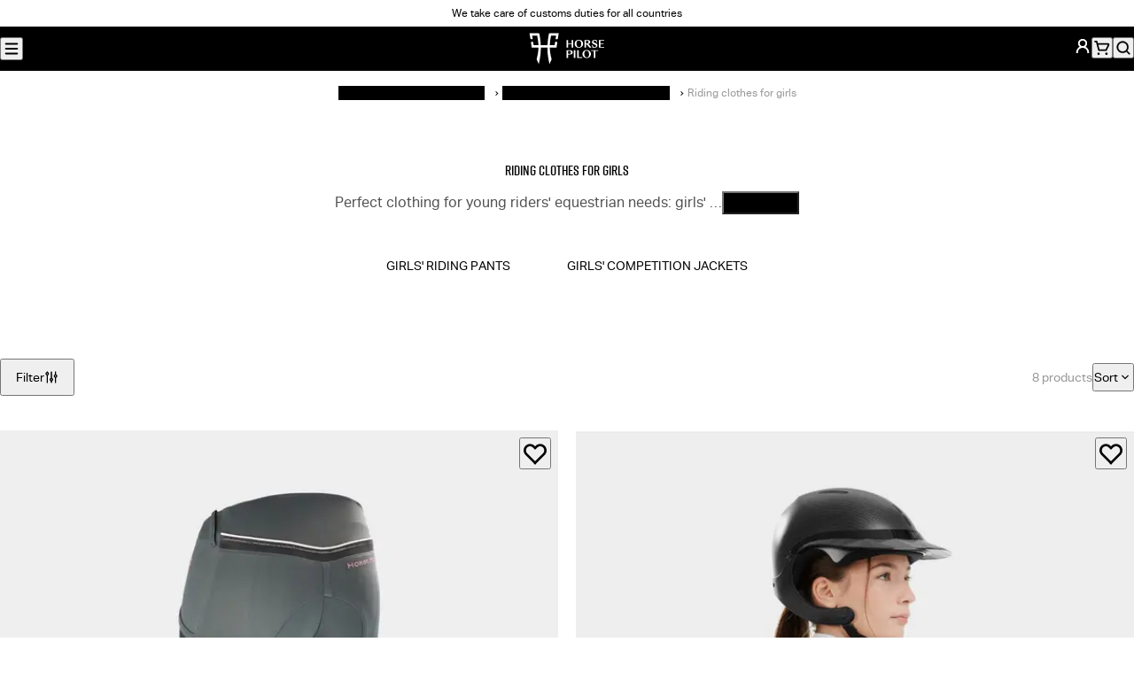

--- FILE ---
content_type: text/html; charset=utf-8
request_url: https://www.horsepilot.com/en-ww/categories/clothes/children/girls
body_size: 110767
content:
<!DOCTYPE html><html lang="en-BR"><head><meta charSet="utf-8" data-next-head=""/><meta name="viewport" content="width=device-width, initial-scale=1" data-next-head=""/><title data-next-head="">Vêtements d&#x27;équitation pour filles jusqu’à 14 ans - Horse Pilot Horse Pilot</title><meta name="description" content="Perfect clothing for young riders&#x27; equestrian needs: girls&#x27; riding pants, jackets, and airbags. Essential riding gear for girls to ride comfortably and safely up to age 14." data-next-head=""/><meta property="og:type" content="website" data-next-head=""/><meta property="og:site_name" content="Horse Pilot" data-next-head=""/><meta property="og:title" content="Vêtements d&#x27;équitation pour filles jusqu’à 14 ans - Horse Pilot" data-next-head=""/><meta property="og:description" content="Perfect clothing for young riders&#x27; equestrian needs: girls&#x27; riding pants, jackets, and airbags. Essential riding gear for girls to ride comfortably and safely up to age 14." data-next-head=""/><meta property="og:image" content="https://www.horsepilot.com/og-image.jpg" data-next-head=""/><meta name="twitter:card" content="summary_large_image" data-next-head=""/><meta name="twitter:title" content="Vêtements d&#x27;équitation pour filles jusqu’à 14 ans - Horse Pilot" data-next-head=""/><meta name="twitter:description" content="Perfect clothing for young riders&#x27; equestrian needs: girls&#x27; riding pants, jackets, and airbags. Essential riding gear for girls to ride comfortably and safely up to age 14." data-next-head=""/><meta name="twitter:image" content="https://www.horsepilot.com/og-image.jpg" data-next-head=""/><link rel="canonical" href="https://www.horsepilot.com/en-ww/categories/clothes/children/girls" data-next-head=""/><link rel="alternate" hrefLang="de-AT" href="https://www.horsepilot.com/de-at/categories/clothes/children/girls" data-next-head=""/><link rel="alternate" hrefLang="de-CH" href="https://www.horsepilot.com/de-ch/categories/clothes/children/girls" data-next-head=""/><link rel="alternate" hrefLang="de-DE" href="https://www.horsepilot.com/de-de/categories/clothes/children/girls" data-next-head=""/><link rel="alternate" hrefLang="en-AU" href="https://www.horsepilot.com/en-au/categories/clothes/children/girls" data-next-head=""/><link rel="alternate" hrefLang="en-CA" href="https://www.horsepilot.com/en-ca/categories/clothes/children/girls" data-next-head=""/><link rel="alternate" hrefLang="en-CH" href="https://www.horsepilot.com/en-ch/categories/clothes/children/girls" data-next-head=""/><link rel="alternate" hrefLang="en-DK" href="https://www.horsepilot.com/en-dk/categories/clothes/children/girls" data-next-head=""/><link rel="alternate" hrefLang="en-LU" href="https://www.horsepilot.com/en-eu/categories/clothes/children/girls" data-next-head=""/><link rel="alternate" hrefLang="en-BR" href="https://www.horsepilot.com/en-ww/categories/clothes/children/girls" data-next-head=""/><link rel="alternate" hrefLang="en-GB" href="https://www.horsepilot.com/en-gb/categories/clothes/children/girls" data-next-head=""/><link rel="alternate" hrefLang="en-IT" href="https://www.horsepilot.com/en-it/categories/clothes/children/girls" data-next-head=""/><link rel="alternate" hrefLang="en-JP" href="https://www.horsepilot.com/en-jp/categories/clothes/children/girls" data-next-head=""/><link rel="alternate" hrefLang="en-KR" href="https://www.horsepilot.com/en-kr/categories/clothes/children/girls" data-next-head=""/><link rel="alternate" hrefLang="en-NL" href="https://www.horsepilot.com/en-nl/categories/clothes/children/girls" data-next-head=""/><link rel="alternate" hrefLang="en-NO" href="https://www.horsepilot.com/en-no/categories/clothes/children/girls" data-next-head=""/><link rel="alternate" hrefLang="en-NZ" href="https://www.horsepilot.com/en-nz/categories/clothes/children/girls" data-next-head=""/><link rel="alternate" hrefLang="en-SE" href="https://www.horsepilot.com/en-se/categories/clothes/children/girls" data-next-head=""/><link rel="alternate" hrefLang="en-TW" href="https://www.horsepilot.com/en-tw/categories/clothes/children/girls" data-next-head=""/><link rel="alternate" hrefLang="en-US" href="https://www.horsepilot.com/en-us/categories/clothes/children/girls" data-next-head=""/><link rel="alternate" hrefLang="es-ES" href="https://www.horsepilot.com/es-es/categories/clothes/children/girls" data-next-head=""/><link rel="alternate" hrefLang="es-MX" href="https://www.horsepilot.com/es-mx/categories/clothes/children/girls" data-next-head=""/><link rel="alternate" hrefLang="es-BR" href="https://www.horsepilot.com/es-ww/categories/clothes/children/girls" data-next-head=""/><link rel="alternate" hrefLang="fr-BE" href="https://www.horsepilot.com/fr-be/categories/clothes/children/girls" data-next-head=""/><link rel="alternate" hrefLang="fr-CA" href="https://www.horsepilot.com/fr-ca/categories/clothes/children/girls" data-next-head=""/><link rel="alternate" hrefLang="fr-CH" href="https://www.horsepilot.com/fr-ch/categories/clothes/children/girls" data-next-head=""/><link rel="alternate" hrefLang="fr-FR" href="https://www.horsepilot.com/fr-fr/categories/clothes/children/girls" data-next-head=""/><link rel="icon" sizes="48x48" href="/favicon.ico"/><link rel="apple-touch-icon" sizes="180x180" href="/apple-touch-icon.png"/><link rel="icon" type="image/png" sizes="32x32" href="/favicon-32x32.png"/><link rel="icon" type="image/png" sizes="16x16" href="/favicon-16x16.png"/><link rel="manifest" href="/manifest.webmanifest"/><link rel="preconnect" href="https://cdn.doofinder.com"/><link rel="preconnect" href="https://static.axept.io"/><link rel="preconnect" href="https://config.gorgias.chat"/><link rel="preload" href="/_next/static/media/83cf89a0c537ad1b.p.woff2" as="font" type="font/woff2" crossorigin="anonymous" data-next-font=""/><link rel="preload" href="/_next/static/media/97250c3a874d7d30.p.woff2" as="font" type="font/woff2" crossorigin="anonymous" data-next-font=""/><link rel="preload" href="/_next/static/media/4dba638a1b356ca3.p.woff2" as="font" type="font/woff2" crossorigin="anonymous" data-next-font=""/><link rel="preload" href="/_next/static/media/ee5c45858c847674.p.woff2" as="font" type="font/woff2" crossorigin="anonymous" data-next-font=""/><link rel="preload" href="/_next/static/media/5d3b31621967550a.p.woff2" as="font" type="font/woff2" crossorigin="anonymous" data-next-font=""/><link rel="preload" href="/_next/static/css/a625db4389d45d6e.css" as="style"/><link rel="preload" href="/_next/static/css/378cda385983faa8.css" as="style"/><script type="application/ld+json" data-next-head="">{"@context":"https://schema.org","@type":"Organization","name":"Horse Pilot","sameAs":["https://www.youtube.com/channel/UCWXGImcYh3x0KmQ_rG97R4g","https://www.facebook.com/Horse.Pilot","https://www.instagram.com/horsepilot","https://twitter.com/horsepilot","https://www.pinterest.fr/horsepilot","https://www.tiktok.com/@horsepilot_"],"url":"https://www.horsepilot.com/en-ww"}</script><script type="application/ld+json" data-next-head="">{"@context":"https://schema.org","@type":"BreadcrumbList","itemListElement":[{"@type":"ListItem","position":1,"name":"Riding clothes for horse riders","item":"https://www.horsepilot.com/en-ww/categories/clothes"},{"@type":"ListItem","position":2,"name":"Child riding clothes for pony riding","item":"https://www.horsepilot.com/en-ww/categories/clothes/children"},{"@type":"ListItem","position":3,"name":"Riding clothes for girls"}]}</script><link rel="stylesheet" href="/_next/static/css/a625db4389d45d6e.css" data-n-g=""/><link rel="stylesheet" href="/_next/static/css/378cda385983faa8.css" data-n-p=""/><noscript data-n-css=""></noscript><script defer="" noModule="" src="/_next/static/chunks/polyfills-42372ed130431b0a.js"></script><script src="/_next/static/chunks/webpack-9e29a53779de8e42.js" defer=""></script><script src="/_next/static/chunks/framework-85c486489ca68afd.js" defer=""></script><script src="/_next/static/chunks/main-9ddd7c02fe1334a7.js" defer=""></script><script src="/_next/static/chunks/pages/_app-260a1a9397d21f9e.js" defer=""></script><script src="/_next/static/chunks/635-585671a76ed9eb45.js" defer=""></script><script src="/_next/static/chunks/449-c740aabc86a3c996.js" defer=""></script><script src="/_next/static/chunks/pages/categories/%5B...slug%5D-5728656a6095da27.js" defer=""></script><script src="/_next/static/vJDzKIN43O2_iDWnjgAMo/_buildManifest.js" defer=""></script><script src="/_next/static/vJDzKIN43O2_iDWnjgAMo/_ssgManifest.js" defer=""></script><style id="__jsx-737407937">:root{--font-family-base:'aktivGroteskLocal', ui-sans-serif, system-ui, sans-serif;--font-family-heading:'riftLocal', ui-sans-serif, system-ui, sans-serif}</style></head><body><noscript><iframe src="https://www.googletagmanager.com/ns.html?id=GTM-5NXSZVT" height="0" width="0" style="display:none;visibility:hidden"></iframe></noscript><div id="__next"><a class="SkipLink_root__WCA6x" href="#content">Skip to content</a><div class="AnnouncementBar_root__p0Zgn" data-background-color="white"><div class="AnnouncementBar_country__RZivD"><button type="button" aria-haspopup="dialog" aria-expanded="false" aria-controls="radix-_R_1bm_" data-state="closed" class="CountrySwitcher_trigger__47fFR" data-variant="text" style="--flag:var(--flag-ww)">Rest of the world (EN)</button><noscript><style>.CountrySwitcher_trigger__47fFR:not(.CountrySwitcher_details__86s_h .CountrySwitcher_trigger__47fFR){display:none}</style><details class="CountrySwitcher_details__86s_h"><summary class="CountrySwitcher_trigger__47fFR" data-variant="text" style="--flag:var(--flag-ww)">Rest of the world (EN)</summary><div class="CountrySwitcher_content__uarIp"><div class="CountrySwitcher_continent-list__Ccfbd"><div class="CountrySwitcher_continent__LspEx"><p class="Heading_root__aK7aE CountrySwitcher_continent-name__zX7_m" data-font-size="md" data-font-style="italic" data-balance="true">Americas</p><ul class="CountrySwitcher_country-list__MmkGV" role="list"><li class="CountrySwitcher_country__iRg1_" style="--flag:var(--flag-us)"><p class="Heading_root__aK7aE CountrySwitcher_country-name__10O_3" data-font-size="xs" data-font-style="italic" data-balance="false">United States<span class="CountrySwitcher_currency__3XSyd"> · <!-- -->USD dollars</span></p><ul class="CountrySwitcher_languages__N0Xyu" role="list"><li><a class="Link_root__hrFG7" data-variant="underline" data-country="us" data-language="en" aria-current="page" href="/en-us/categories/clothes/children/girls">English</a></li></ul></li><li class="CountrySwitcher_country__iRg1_" style="--flag:var(--flag-ca)"><p class="Heading_root__aK7aE CountrySwitcher_country-name__10O_3" data-font-size="xs" data-font-style="italic" data-balance="false">Canada<span class="CountrySwitcher_currency__3XSyd"> · <!-- -->CAD dollars</span></p><ul class="CountrySwitcher_languages__N0Xyu" role="list"><li><a class="Link_root__hrFG7" data-variant="underline" data-country="ca" data-language="en" aria-current="page" href="/en-ca/categories/clothes/children/girls">English</a></li><li><a class="Link_root__hrFG7" data-variant="underline" data-country="ca" data-language="fr" href="/fr-ca/categories/clothes/children/girls">Français</a></li></ul></li><li class="CountrySwitcher_country__iRg1_" style="--flag:var(--flag-mx)"><p class="Heading_root__aK7aE CountrySwitcher_country-name__10O_3" data-font-size="xs" data-font-style="italic" data-balance="false">México<span class="CountrySwitcher_currency__3XSyd"> · <!-- -->USD dollars</span></p><ul class="CountrySwitcher_languages__N0Xyu" role="list"><li><a class="Link_root__hrFG7" data-variant="underline" data-country="mx" data-language="es" href="/es-mx/categories/clothes/children/girls">Español</a></li></ul></li></ul></div><div class="CountrySwitcher_continent__LspEx"><p class="Heading_root__aK7aE CountrySwitcher_continent-name__zX7_m" data-font-size="md" data-font-style="italic" data-balance="true">Europe</p><ul class="CountrySwitcher_country-list__MmkGV" role="list"><li class="CountrySwitcher_country__iRg1_" style="--flag:var(--flag-at)"><p class="Heading_root__aK7aE CountrySwitcher_country-name__10O_3" data-font-size="xs" data-font-style="italic" data-balance="false">Austria<span class="CountrySwitcher_currency__3XSyd"> · <!-- -->Euro</span></p><ul class="CountrySwitcher_languages__N0Xyu" role="list"><li><a class="Link_root__hrFG7" data-variant="underline" data-country="at" data-language="de" href="/de-at/categories/clothes/children/girls">Deutsch</a></li></ul></li><li class="CountrySwitcher_country__iRg1_" style="--flag:var(--flag-be)"><p class="Heading_root__aK7aE CountrySwitcher_country-name__10O_3" data-font-size="xs" data-font-style="italic" data-balance="false">Belgique<span class="CountrySwitcher_currency__3XSyd"> · <!-- -->Euro</span></p><ul class="CountrySwitcher_languages__N0Xyu" role="list"><li><a class="Link_root__hrFG7" data-variant="underline" data-country="be" data-language="fr" href="/fr-be/categories/clothes/children/girls">Français</a></li></ul></li><li class="CountrySwitcher_country__iRg1_" style="--flag:var(--flag-dk)"><p class="Heading_root__aK7aE CountrySwitcher_country-name__10O_3" data-font-size="xs" data-font-style="italic" data-balance="false">Denmark<span class="CountrySwitcher_currency__3XSyd"> · <!-- -->Danish krone</span></p><ul class="CountrySwitcher_languages__N0Xyu" role="list"><li><a class="Link_root__hrFG7" data-variant="underline" data-country="dk" data-language="en" aria-current="page" href="/en-dk/categories/clothes/children/girls">English</a></li></ul></li><li class="CountrySwitcher_country__iRg1_" style="--flag:var(--flag-de)"><p class="Heading_root__aK7aE CountrySwitcher_country-name__10O_3" data-font-size="xs" data-font-style="italic" data-balance="false">Deutschland<span class="CountrySwitcher_currency__3XSyd"> · <!-- -->Euro</span></p><ul class="CountrySwitcher_languages__N0Xyu" role="list"><li><a class="Link_root__hrFG7" data-variant="underline" data-country="de" data-language="de" href="/de-de/categories/clothes/children/girls">Deutsch</a></li></ul></li><li class="CountrySwitcher_country__iRg1_" style="--flag:var(--flag-es)"><p class="Heading_root__aK7aE CountrySwitcher_country-name__10O_3" data-font-size="xs" data-font-style="italic" data-balance="false">España<span class="CountrySwitcher_currency__3XSyd"> · <!-- -->Euro</span></p><ul class="CountrySwitcher_languages__N0Xyu" role="list"><li><a class="Link_root__hrFG7" data-variant="underline" data-country="es" data-language="es" href="/es-es/categories/clothes/children/girls">Español</a></li></ul></li><li class="CountrySwitcher_country__iRg1_" style="--flag:var(--flag-fr)"><p class="Heading_root__aK7aE CountrySwitcher_country-name__10O_3" data-font-size="xs" data-font-style="italic" data-balance="false">France<span class="CountrySwitcher_currency__3XSyd"> · <!-- -->Euro</span></p><ul class="CountrySwitcher_languages__N0Xyu" role="list"><li><a class="Link_root__hrFG7" data-variant="underline" data-country="fr" data-language="fr" href="/fr-fr/categories/clothes/children/girls">Français</a></li></ul></li><li class="CountrySwitcher_country__iRg1_" style="--flag:var(--flag-it)"><p class="Heading_root__aK7aE CountrySwitcher_country-name__10O_3" data-font-size="xs" data-font-style="italic" data-balance="false">Italy<span class="CountrySwitcher_currency__3XSyd"> · <!-- -->Euro</span></p><ul class="CountrySwitcher_languages__N0Xyu" role="list"><li><a class="Link_root__hrFG7" data-variant="underline" data-country="it" data-language="en" aria-current="page" href="/en-it/categories/clothes/children/girls">English</a></li></ul></li><li class="CountrySwitcher_country__iRg1_" style="--flag:var(--flag-nl)"><p class="Heading_root__aK7aE CountrySwitcher_country-name__10O_3" data-font-size="xs" data-font-style="italic" data-balance="false">Netherlands<span class="CountrySwitcher_currency__3XSyd"> · <!-- -->Euro</span></p><ul class="CountrySwitcher_languages__N0Xyu" role="list"><li><a class="Link_root__hrFG7" data-variant="underline" data-country="nl" data-language="en" aria-current="page" href="/en-nl/categories/clothes/children/girls">English</a></li></ul></li><li class="CountrySwitcher_country__iRg1_" style="--flag:var(--flag-no)"><p class="Heading_root__aK7aE CountrySwitcher_country-name__10O_3" data-font-size="xs" data-font-style="italic" data-balance="false">Norway<span class="CountrySwitcher_currency__3XSyd"> · <!-- -->Norwegian krone</span></p><ul class="CountrySwitcher_languages__N0Xyu" role="list"><li><a class="Link_root__hrFG7" data-variant="underline" data-country="no" data-language="en" aria-current="page" href="/en-no/categories/clothes/children/girls">English</a></li></ul></li><li class="CountrySwitcher_country__iRg1_" style="--flag:var(--flag-se)"><p class="Heading_root__aK7aE CountrySwitcher_country-name__10O_3" data-font-size="xs" data-font-style="italic" data-balance="false">Sweden<span class="CountrySwitcher_currency__3XSyd"> · <!-- -->Swedish krona</span></p><ul class="CountrySwitcher_languages__N0Xyu" role="list"><li><a class="Link_root__hrFG7" data-variant="underline" data-country="se" data-language="en" aria-current="page" href="/en-se/categories/clothes/children/girls">English</a></li></ul></li><li class="CountrySwitcher_country__iRg1_" style="--flag:var(--flag-ch)"><p class="Heading_root__aK7aE CountrySwitcher_country-name__10O_3" data-font-size="xs" data-font-style="italic" data-balance="false">Switzerland<span class="CountrySwitcher_currency__3XSyd"> · <!-- -->CHF</span></p><ul class="CountrySwitcher_languages__N0Xyu" role="list"><li><a class="Link_root__hrFG7" data-variant="underline" data-country="ch" data-language="en" aria-current="page" href="/en-ch/categories/clothes/children/girls">English</a></li><li><a class="Link_root__hrFG7" data-variant="underline" data-country="ch" data-language="fr" href="/fr-ch/categories/clothes/children/girls">Français</a></li><li><a class="Link_root__hrFG7" data-variant="underline" data-country="ch" data-language="de" href="/de-ch/categories/clothes/children/girls">Deutsch</a></li></ul></li><li class="CountrySwitcher_country__iRg1_" style="--flag:var(--flag-gb)"><p class="Heading_root__aK7aE CountrySwitcher_country-name__10O_3" data-font-size="xs" data-font-style="italic" data-balance="false">United Kingdom<span class="CountrySwitcher_currency__3XSyd"> · <!-- -->GBP pounds</span></p><ul class="CountrySwitcher_languages__N0Xyu" role="list"><li><a class="Link_root__hrFG7" data-variant="underline" data-country="gb" data-language="en" aria-current="page" href="/en-gb/categories/clothes/children/girls">English</a></li></ul></li><li class="CountrySwitcher_country__iRg1_" style="--flag:var(--flag-eu)"><p class="Heading_root__aK7aE CountrySwitcher_country-name__10O_3" data-font-size="xs" data-font-style="italic" data-balance="false">Rest of Europe<span class="CountrySwitcher_currency__3XSyd"> · <!-- -->Euro</span></p><ul class="CountrySwitcher_languages__N0Xyu" role="list"><li><a class="Link_root__hrFG7" data-variant="underline" data-country="eu" data-language="en" aria-current="page" href="/en-eu/categories/clothes/children/girls">English</a></li></ul></li></ul></div><div class="CountrySwitcher_continent__LspEx"><p class="Heading_root__aK7aE CountrySwitcher_continent-name__zX7_m" data-font-size="md" data-font-style="italic" data-balance="true">Asia – Pacific</p><ul class="CountrySwitcher_country-list__MmkGV" role="list"><li class="CountrySwitcher_country__iRg1_" style="--flag:var(--flag-au)"><p class="Heading_root__aK7aE CountrySwitcher_country-name__10O_3" data-font-size="xs" data-font-style="italic" data-balance="false">Australia<span class="CountrySwitcher_currency__3XSyd"> · <!-- -->AUS dollars</span></p><ul class="CountrySwitcher_languages__N0Xyu" role="list"><li><a class="Link_root__hrFG7" data-variant="underline" data-country="au" data-language="en" aria-current="page" href="/en-au/categories/clothes/children/girls">English</a></li></ul></li><li class="CountrySwitcher_country__iRg1_" style="--flag:var(--flag-nz)"><p class="Heading_root__aK7aE CountrySwitcher_country-name__10O_3" data-font-size="xs" data-font-style="italic" data-balance="false">New Zealand<span class="CountrySwitcher_currency__3XSyd"> · <!-- -->NZD dollars</span></p><ul class="CountrySwitcher_languages__N0Xyu" role="list"><li><a class="Link_root__hrFG7" data-variant="underline" data-country="nz" data-language="en" aria-current="page" href="/en-nz/categories/clothes/children/girls">English</a></li></ul></li><li class="CountrySwitcher_country__iRg1_" style="--flag:var(--flag-jp)"><p class="Heading_root__aK7aE CountrySwitcher_country-name__10O_3" data-font-size="xs" data-font-style="italic" data-balance="false">Japan<span class="CountrySwitcher_currency__3XSyd"> · <!-- -->Yen</span></p><ul class="CountrySwitcher_languages__N0Xyu" role="list"><li><a class="Link_root__hrFG7" data-variant="underline" data-country="jp" data-language="en" aria-current="page" href="/en-jp/categories/clothes/children/girls">English</a></li></ul></li><li class="CountrySwitcher_country__iRg1_" style="--flag:var(--flag-tw)"><p class="Heading_root__aK7aE CountrySwitcher_country-name__10O_3" data-font-size="xs" data-font-style="italic" data-balance="false">Taiwan<span class="CountrySwitcher_currency__3XSyd"> · <!-- -->USD dollars</span></p><ul class="CountrySwitcher_languages__N0Xyu" role="list"><li><a class="Link_root__hrFG7" data-variant="underline" data-country="tw" data-language="en" aria-current="page" href="/en-tw/categories/clothes/children/girls">English</a></li></ul></li><li class="CountrySwitcher_country__iRg1_" style="--flag:var(--flag-kr)"><p class="Heading_root__aK7aE CountrySwitcher_country-name__10O_3" data-font-size="xs" data-font-style="italic" data-balance="false">South Korea<span class="CountrySwitcher_currency__3XSyd"> · <!-- -->USD dollars</span></p><ul class="CountrySwitcher_languages__N0Xyu" role="list"><li><a class="Link_root__hrFG7" data-variant="underline" data-country="kr" data-language="en" aria-current="page" href="/en-kr/categories/clothes/children/girls">English</a></li></ul></li></ul></div><div class="CountrySwitcher_continent__LspEx"><p class="Heading_root__aK7aE CountrySwitcher_continent-name__zX7_m" data-font-size="md" data-font-style="italic" data-balance="true">International</p><ul class="CountrySwitcher_country-list__MmkGV" role="list"><li class="CountrySwitcher_country__iRg1_" style="--flag:var(--flag-ww)"><p class="Heading_root__aK7aE CountrySwitcher_country-name__10O_3" data-font-size="xs" data-font-style="italic" data-balance="false">Rest of the world<span class="CountrySwitcher_currency__3XSyd"> · <!-- -->USD dollars</span></p><ul class="CountrySwitcher_languages__N0Xyu" role="list"><li><a class="Link_root__hrFG7" data-variant="underline" data-country="ww" data-language="en" aria-current="page" href="/en-ww/categories/clothes/children/girls">English</a></li><li><a class="Link_root__hrFG7" data-variant="underline" data-country="ww" data-language="es" href="/es-ww/categories/clothes/children/girls">Español</a></li></ul></li></ul></div></div></div></details></noscript></div><div class="AnnouncementBar_carousel__2O36_"><div class="swiper"><div class="swiper-wrapper"><div class="swiper-slide AnnouncementBar_slide__Wz5ti"><p><a href="/en-ww/policies/pay-in-3-or-4-times">We take care of customs duties for all countries</a></p></div><div class="swiper-slide AnnouncementBar_slide__Wz5ti"><p><a target="_blank" rel="noopener noreferrer" href="/en-ww/categories/[...slug]">Christmas returns and exchanges: 14 days for returns and 30 days for exchanges</a></p></div></div><div class="swiper-button-prev"></div><div class="swiper-button-next"></div></div></div><nav class="AnnouncementBar_nav__Tfgdw" aria-label="secondary"><ul role="list"><li><a class="Link_root__hrFG7" data-variant="underline-reverse" target="_blank" rel="noopener noreferrer" href="https://store.horsepilot.com/">Find a store</a></li><li><a class="Link_root__hrFG7" data-variant="underline-reverse" target="_blank" rel="noopener noreferrer" href="https://blog.horsepilot.com/en-us/events/">Events</a></li></ul></nav></div><header class="Header_root__p3bqe" data-variant="store"><div class="Header_left__rYN4u"><div class="Menu_root__8ZWJW"><button type="button" aria-haspopup="dialog" aria-expanded="false" aria-controls="radix-_R_5c6_" data-state="closed" class="Menu_trigger__yuZGq" title="Menu"><svg width="20" height="20" viewBox="0 0 20 20" fill="none" xmlns="http://www.w3.org/2000/svg" aria-hidden="true"><path fill-rule="evenodd" clip-rule="evenodd" d="M3.33301 4.99935C3.33301 4.53911 3.7061 4.16602 4.16634 4.16602H15.833C16.2932 4.16602 16.6663 4.53911 16.6663 4.99935C16.6663 5.45959 16.2932 5.83268 15.833 5.83268H4.16634C3.7061 5.83268 3.33301 5.45959 3.33301 4.99935ZM3.33301 14.9993C3.33301 14.5391 3.7061 14.166 4.16634 14.166H15.833C16.2932 14.166 16.6663 14.5391 16.6663 14.9993C16.6663 15.4596 16.2932 15.8327 15.833 15.8327H4.16634C3.7061 15.8327 3.33301 15.4596 3.33301 14.9993ZM4.16634 9.16602C3.7061 9.16602 3.33301 9.53911 3.33301 9.99935C3.33301 10.4596 3.7061 10.8327 4.16634 10.8327H15.833C16.2932 10.8327 16.6663 10.4596 16.6663 9.99935C16.6663 9.53911 16.2932 9.16602 15.833 9.16602H4.16634Z" fill="currentcolor"></path></svg></button><noscript><style>.Menu_trigger__yuZGq:not(.Menu_details__uXdH6 .Menu_trigger__yuZGq){display:none}</style><details class="Menu_details__uXdH6"><summary class="Menu_trigger__yuZGq" title="Menu"><svg width="20" height="20" viewBox="0 0 20 20" fill="none" xmlns="http://www.w3.org/2000/svg" aria-hidden="true"><path fill-rule="evenodd" clip-rule="evenodd" d="M3.33301 4.99935C3.33301 4.53911 3.7061 4.16602 4.16634 4.16602H15.833C16.2932 4.16602 16.6663 4.53911 16.6663 4.99935C16.6663 5.45959 16.2932 5.83268 15.833 5.83268H4.16634C3.7061 5.83268 3.33301 5.45959 3.33301 4.99935ZM3.33301 14.9993C3.33301 14.5391 3.7061 14.166 4.16634 14.166H15.833C16.2932 14.166 16.6663 14.5391 16.6663 14.9993C16.6663 15.4596 16.2932 15.8327 15.833 15.8327H4.16634C3.7061 15.8327 3.33301 15.4596 3.33301 14.9993ZM4.16634 9.16602C3.7061 9.16602 3.33301 9.53911 3.33301 9.99935C3.33301 10.4596 3.7061 10.8327 4.16634 10.8327H15.833C16.2932 10.8327 16.6663 10.4596 16.6663 9.99935C16.6663 9.53911 16.2932 9.16602 15.833 9.16602H4.16634Z" fill="currentcolor"></path></svg></summary><div class="Menu_modal__v4tZh"><div class="Menu_header__s0IDK"><details class="CountrySwitcher_details__86s_h"><summary class="CountrySwitcher_trigger__47fFR" data-variant="button" style="--flag:var(--flag-ww)">Rest of the world (EN)</summary><div class="CountrySwitcher_content__uarIp"><div class="CountrySwitcher_continent-list__Ccfbd"><div class="CountrySwitcher_continent__LspEx"><p class="Heading_root__aK7aE CountrySwitcher_continent-name__zX7_m" data-font-size="md" data-font-style="italic" data-balance="true">Americas</p><ul class="CountrySwitcher_country-list__MmkGV" role="list"><li class="CountrySwitcher_country__iRg1_" style="--flag:var(--flag-us)"><p class="Heading_root__aK7aE CountrySwitcher_country-name__10O_3" data-font-size="xs" data-font-style="italic" data-balance="false">United States<span class="CountrySwitcher_currency__3XSyd"> · <!-- -->USD dollars</span></p><ul class="CountrySwitcher_languages__N0Xyu" role="list"><li><a class="Link_root__hrFG7" data-variant="underline" data-country="us" data-language="en" aria-current="page" href="/en-us/categories/clothes/children/girls">English</a></li></ul></li><li class="CountrySwitcher_country__iRg1_" style="--flag:var(--flag-ca)"><p class="Heading_root__aK7aE CountrySwitcher_country-name__10O_3" data-font-size="xs" data-font-style="italic" data-balance="false">Canada<span class="CountrySwitcher_currency__3XSyd"> · <!-- -->CAD dollars</span></p><ul class="CountrySwitcher_languages__N0Xyu" role="list"><li><a class="Link_root__hrFG7" data-variant="underline" data-country="ca" data-language="en" aria-current="page" href="/en-ca/categories/clothes/children/girls">English</a></li><li><a class="Link_root__hrFG7" data-variant="underline" data-country="ca" data-language="fr" href="/fr-ca/categories/clothes/children/girls">Français</a></li></ul></li><li class="CountrySwitcher_country__iRg1_" style="--flag:var(--flag-mx)"><p class="Heading_root__aK7aE CountrySwitcher_country-name__10O_3" data-font-size="xs" data-font-style="italic" data-balance="false">México<span class="CountrySwitcher_currency__3XSyd"> · <!-- -->USD dollars</span></p><ul class="CountrySwitcher_languages__N0Xyu" role="list"><li><a class="Link_root__hrFG7" data-variant="underline" data-country="mx" data-language="es" href="/es-mx/categories/clothes/children/girls">Español</a></li></ul></li></ul></div><div class="CountrySwitcher_continent__LspEx"><p class="Heading_root__aK7aE CountrySwitcher_continent-name__zX7_m" data-font-size="md" data-font-style="italic" data-balance="true">Europe</p><ul class="CountrySwitcher_country-list__MmkGV" role="list"><li class="CountrySwitcher_country__iRg1_" style="--flag:var(--flag-at)"><p class="Heading_root__aK7aE CountrySwitcher_country-name__10O_3" data-font-size="xs" data-font-style="italic" data-balance="false">Austria<span class="CountrySwitcher_currency__3XSyd"> · <!-- -->Euro</span></p><ul class="CountrySwitcher_languages__N0Xyu" role="list"><li><a class="Link_root__hrFG7" data-variant="underline" data-country="at" data-language="de" href="/de-at/categories/clothes/children/girls">Deutsch</a></li></ul></li><li class="CountrySwitcher_country__iRg1_" style="--flag:var(--flag-be)"><p class="Heading_root__aK7aE CountrySwitcher_country-name__10O_3" data-font-size="xs" data-font-style="italic" data-balance="false">Belgique<span class="CountrySwitcher_currency__3XSyd"> · <!-- -->Euro</span></p><ul class="CountrySwitcher_languages__N0Xyu" role="list"><li><a class="Link_root__hrFG7" data-variant="underline" data-country="be" data-language="fr" href="/fr-be/categories/clothes/children/girls">Français</a></li></ul></li><li class="CountrySwitcher_country__iRg1_" style="--flag:var(--flag-dk)"><p class="Heading_root__aK7aE CountrySwitcher_country-name__10O_3" data-font-size="xs" data-font-style="italic" data-balance="false">Denmark<span class="CountrySwitcher_currency__3XSyd"> · <!-- -->Danish krone</span></p><ul class="CountrySwitcher_languages__N0Xyu" role="list"><li><a class="Link_root__hrFG7" data-variant="underline" data-country="dk" data-language="en" aria-current="page" href="/en-dk/categories/clothes/children/girls">English</a></li></ul></li><li class="CountrySwitcher_country__iRg1_" style="--flag:var(--flag-de)"><p class="Heading_root__aK7aE CountrySwitcher_country-name__10O_3" data-font-size="xs" data-font-style="italic" data-balance="false">Deutschland<span class="CountrySwitcher_currency__3XSyd"> · <!-- -->Euro</span></p><ul class="CountrySwitcher_languages__N0Xyu" role="list"><li><a class="Link_root__hrFG7" data-variant="underline" data-country="de" data-language="de" href="/de-de/categories/clothes/children/girls">Deutsch</a></li></ul></li><li class="CountrySwitcher_country__iRg1_" style="--flag:var(--flag-es)"><p class="Heading_root__aK7aE CountrySwitcher_country-name__10O_3" data-font-size="xs" data-font-style="italic" data-balance="false">España<span class="CountrySwitcher_currency__3XSyd"> · <!-- -->Euro</span></p><ul class="CountrySwitcher_languages__N0Xyu" role="list"><li><a class="Link_root__hrFG7" data-variant="underline" data-country="es" data-language="es" href="/es-es/categories/clothes/children/girls">Español</a></li></ul></li><li class="CountrySwitcher_country__iRg1_" style="--flag:var(--flag-fr)"><p class="Heading_root__aK7aE CountrySwitcher_country-name__10O_3" data-font-size="xs" data-font-style="italic" data-balance="false">France<span class="CountrySwitcher_currency__3XSyd"> · <!-- -->Euro</span></p><ul class="CountrySwitcher_languages__N0Xyu" role="list"><li><a class="Link_root__hrFG7" data-variant="underline" data-country="fr" data-language="fr" href="/fr-fr/categories/clothes/children/girls">Français</a></li></ul></li><li class="CountrySwitcher_country__iRg1_" style="--flag:var(--flag-it)"><p class="Heading_root__aK7aE CountrySwitcher_country-name__10O_3" data-font-size="xs" data-font-style="italic" data-balance="false">Italy<span class="CountrySwitcher_currency__3XSyd"> · <!-- -->Euro</span></p><ul class="CountrySwitcher_languages__N0Xyu" role="list"><li><a class="Link_root__hrFG7" data-variant="underline" data-country="it" data-language="en" aria-current="page" href="/en-it/categories/clothes/children/girls">English</a></li></ul></li><li class="CountrySwitcher_country__iRg1_" style="--flag:var(--flag-nl)"><p class="Heading_root__aK7aE CountrySwitcher_country-name__10O_3" data-font-size="xs" data-font-style="italic" data-balance="false">Netherlands<span class="CountrySwitcher_currency__3XSyd"> · <!-- -->Euro</span></p><ul class="CountrySwitcher_languages__N0Xyu" role="list"><li><a class="Link_root__hrFG7" data-variant="underline" data-country="nl" data-language="en" aria-current="page" href="/en-nl/categories/clothes/children/girls">English</a></li></ul></li><li class="CountrySwitcher_country__iRg1_" style="--flag:var(--flag-no)"><p class="Heading_root__aK7aE CountrySwitcher_country-name__10O_3" data-font-size="xs" data-font-style="italic" data-balance="false">Norway<span class="CountrySwitcher_currency__3XSyd"> · <!-- -->Norwegian krone</span></p><ul class="CountrySwitcher_languages__N0Xyu" role="list"><li><a class="Link_root__hrFG7" data-variant="underline" data-country="no" data-language="en" aria-current="page" href="/en-no/categories/clothes/children/girls">English</a></li></ul></li><li class="CountrySwitcher_country__iRg1_" style="--flag:var(--flag-se)"><p class="Heading_root__aK7aE CountrySwitcher_country-name__10O_3" data-font-size="xs" data-font-style="italic" data-balance="false">Sweden<span class="CountrySwitcher_currency__3XSyd"> · <!-- -->Swedish krona</span></p><ul class="CountrySwitcher_languages__N0Xyu" role="list"><li><a class="Link_root__hrFG7" data-variant="underline" data-country="se" data-language="en" aria-current="page" href="/en-se/categories/clothes/children/girls">English</a></li></ul></li><li class="CountrySwitcher_country__iRg1_" style="--flag:var(--flag-ch)"><p class="Heading_root__aK7aE CountrySwitcher_country-name__10O_3" data-font-size="xs" data-font-style="italic" data-balance="false">Switzerland<span class="CountrySwitcher_currency__3XSyd"> · <!-- -->CHF</span></p><ul class="CountrySwitcher_languages__N0Xyu" role="list"><li><a class="Link_root__hrFG7" data-variant="underline" data-country="ch" data-language="en" aria-current="page" href="/en-ch/categories/clothes/children/girls">English</a></li><li><a class="Link_root__hrFG7" data-variant="underline" data-country="ch" data-language="fr" href="/fr-ch/categories/clothes/children/girls">Français</a></li><li><a class="Link_root__hrFG7" data-variant="underline" data-country="ch" data-language="de" href="/de-ch/categories/clothes/children/girls">Deutsch</a></li></ul></li><li class="CountrySwitcher_country__iRg1_" style="--flag:var(--flag-gb)"><p class="Heading_root__aK7aE CountrySwitcher_country-name__10O_3" data-font-size="xs" data-font-style="italic" data-balance="false">United Kingdom<span class="CountrySwitcher_currency__3XSyd"> · <!-- -->GBP pounds</span></p><ul class="CountrySwitcher_languages__N0Xyu" role="list"><li><a class="Link_root__hrFG7" data-variant="underline" data-country="gb" data-language="en" aria-current="page" href="/en-gb/categories/clothes/children/girls">English</a></li></ul></li><li class="CountrySwitcher_country__iRg1_" style="--flag:var(--flag-eu)"><p class="Heading_root__aK7aE CountrySwitcher_country-name__10O_3" data-font-size="xs" data-font-style="italic" data-balance="false">Rest of Europe<span class="CountrySwitcher_currency__3XSyd"> · <!-- -->Euro</span></p><ul class="CountrySwitcher_languages__N0Xyu" role="list"><li><a class="Link_root__hrFG7" data-variant="underline" data-country="eu" data-language="en" aria-current="page" href="/en-eu/categories/clothes/children/girls">English</a></li></ul></li></ul></div><div class="CountrySwitcher_continent__LspEx"><p class="Heading_root__aK7aE CountrySwitcher_continent-name__zX7_m" data-font-size="md" data-font-style="italic" data-balance="true">Asia – Pacific</p><ul class="CountrySwitcher_country-list__MmkGV" role="list"><li class="CountrySwitcher_country__iRg1_" style="--flag:var(--flag-au)"><p class="Heading_root__aK7aE CountrySwitcher_country-name__10O_3" data-font-size="xs" data-font-style="italic" data-balance="false">Australia<span class="CountrySwitcher_currency__3XSyd"> · <!-- -->AUS dollars</span></p><ul class="CountrySwitcher_languages__N0Xyu" role="list"><li><a class="Link_root__hrFG7" data-variant="underline" data-country="au" data-language="en" aria-current="page" href="/en-au/categories/clothes/children/girls">English</a></li></ul></li><li class="CountrySwitcher_country__iRg1_" style="--flag:var(--flag-nz)"><p class="Heading_root__aK7aE CountrySwitcher_country-name__10O_3" data-font-size="xs" data-font-style="italic" data-balance="false">New Zealand<span class="CountrySwitcher_currency__3XSyd"> · <!-- -->NZD dollars</span></p><ul class="CountrySwitcher_languages__N0Xyu" role="list"><li><a class="Link_root__hrFG7" data-variant="underline" data-country="nz" data-language="en" aria-current="page" href="/en-nz/categories/clothes/children/girls">English</a></li></ul></li><li class="CountrySwitcher_country__iRg1_" style="--flag:var(--flag-jp)"><p class="Heading_root__aK7aE CountrySwitcher_country-name__10O_3" data-font-size="xs" data-font-style="italic" data-balance="false">Japan<span class="CountrySwitcher_currency__3XSyd"> · <!-- -->Yen</span></p><ul class="CountrySwitcher_languages__N0Xyu" role="list"><li><a class="Link_root__hrFG7" data-variant="underline" data-country="jp" data-language="en" aria-current="page" href="/en-jp/categories/clothes/children/girls">English</a></li></ul></li><li class="CountrySwitcher_country__iRg1_" style="--flag:var(--flag-tw)"><p class="Heading_root__aK7aE CountrySwitcher_country-name__10O_3" data-font-size="xs" data-font-style="italic" data-balance="false">Taiwan<span class="CountrySwitcher_currency__3XSyd"> · <!-- -->USD dollars</span></p><ul class="CountrySwitcher_languages__N0Xyu" role="list"><li><a class="Link_root__hrFG7" data-variant="underline" data-country="tw" data-language="en" aria-current="page" href="/en-tw/categories/clothes/children/girls">English</a></li></ul></li><li class="CountrySwitcher_country__iRg1_" style="--flag:var(--flag-kr)"><p class="Heading_root__aK7aE CountrySwitcher_country-name__10O_3" data-font-size="xs" data-font-style="italic" data-balance="false">South Korea<span class="CountrySwitcher_currency__3XSyd"> · <!-- -->USD dollars</span></p><ul class="CountrySwitcher_languages__N0Xyu" role="list"><li><a class="Link_root__hrFG7" data-variant="underline" data-country="kr" data-language="en" aria-current="page" href="/en-kr/categories/clothes/children/girls">English</a></li></ul></li></ul></div><div class="CountrySwitcher_continent__LspEx"><p class="Heading_root__aK7aE CountrySwitcher_continent-name__zX7_m" data-font-size="md" data-font-style="italic" data-balance="true">International</p><ul class="CountrySwitcher_country-list__MmkGV" role="list"><li class="CountrySwitcher_country__iRg1_" style="--flag:var(--flag-ww)"><p class="Heading_root__aK7aE CountrySwitcher_country-name__10O_3" data-font-size="xs" data-font-style="italic" data-balance="false">Rest of the world<span class="CountrySwitcher_currency__3XSyd"> · <!-- -->USD dollars</span></p><ul class="CountrySwitcher_languages__N0Xyu" role="list"><li><a class="Link_root__hrFG7" data-variant="underline" data-country="ww" data-language="en" aria-current="page" href="/en-ww/categories/clothes/children/girls">English</a></li><li><a class="Link_root__hrFG7" data-variant="underline" data-country="ww" data-language="es" href="/es-ww/categories/clothes/children/girls">Español</a></li></ul></li></ul></div></div></div></details></div><div class="Menu_content__U_9na"><nav class="Menu_primary-nav__yrWU5" aria-label="primary"><ul role="list"><li><a href="/en-ww/categories/selection/soldes-hiver-2026">WINTER SALE </a></li><li><details><summary>New Collection</summary><ul class="Menu_subnav__4oz9b" role="list"><li><a href="/en-ww/categories/selection/christmas">tout voir</a></li><li><a href="/en-ww/categories/selection/christmas/women">sélection femme</a></li><li><a href="/en-ww/categories/selection/christmas/men">sélection homme</a></li></ul></details></li><li><details><summary>Women</summary><ul class="Menu_subnav__4oz9b" role="list"><li><a href="/en-ww/categories/products/women">All women&#x27;s products</a></li><li><details><summary>Women&#x27;s clothes</summary><ul class="Menu_subnav__4oz9b" role="list"><li><a href="/en-ww/categories/clothes/women">All clothes</a></li><li><a href="/en-ww/categories/clothes/women/breeches">Riding pants</a></li><li><a href="/en-ww/categories/clothes/women/coats">Coats</a></li><li><a href="/en-ww/categories/clothes/women/sweatshirts">Sweatshirts</a></li><li><a href="/en-ww/categories/clothes/women/polo-t-shirts">Polos &amp; T-shirts</a></li><li><a href="/en-ww/categories/clothes/women/competition-shirts">Show shirts</a></li><li><a href="/en-ww/categories/clothes/women/competition-show-jackets">Competition jackets</a></li><li><a href="/en-ww/categories/clothes/women/customizable-jackets">Customizable competition jackets</a></li></ul></details></li><li><details><summary>Women&#x27;s footwear</summary><ul class="Menu_subnav__4oz9b" role="list"><li><a href="/en-ww/categories/boots/women">All footwear</a></li><li><a href="/en-ww/brand/teknit-boot-landing-page">Teknit Boot</a></li><li><a href="/en-ww/brand/teknit-boot-research-innovation">Teknit Boot - Research</a></li><li><a href="/en-ww/brand/one-size-fits-all">Teknit Boot - Eco-design</a></li><li><a href="https://horsepilot.gorgias.help/en-US/articles/teknit-boot-87830">Support</a></li></ul></details></li><li><details><summary>Women&#x27;s airbags</summary><ul class="Menu_subnav__4oz9b" role="list"><li><a href="/en-ww/categories/airbag">Airbags for riding</a></li><li><a href="/en-ww/brand/airbag-vest-e-twist-air-landing-page">E-Twist&#x27;Air Airbag</a></li><li><a href="/en-ww/brand/airbag-vest-twist-air">Twist&#x27;Air Airbag </a></li><li><a href="/en-ww/categories/airbag/women-compatible-range">Compatible range</a></li><li><a href="/en-ww/categories/airbag/accessories">Accessories</a></li><li><a href="/en-ww/clothing-care-guides/maintenance-guide-how-to-take-care-airbag-vest">Airbag servicing</a></li><li><a href="/en-ww/clothing-care-guides?tag=Airbag">Informations</a></li></ul></details></li><li><details><summary>Accessories</summary><ul class="Menu_subnav__4oz9b" role="list"><li><a href="/en-ww/categories/accessories">All accessories</a></li><li><a href="/en-ww/categories/accessories/saddle-pads-ear-protect">Horse Equipment</a></li><li><a href="/en-ww/categories/accessories/caps-beanies">Caps &amp; beanies</a></li><li><a href="/en-ww/categories/accessories/belts">Belt</a></li><li><a href="/en-ww/categories/accessories/socks">Socks</a></li><li><a href="/en-ww/categories/accessories/gloves">Gloves</a></li><li><a href="/en-ww/categories/accessories/drinkware">Drinkware and battery</a></li><li><a href="/en-ww/categories/accessories/care-products">Care products</a></li></ul></details></li><li><a href="/en-ww/categories/selection/new-collection/women">New spring - summer collection</a></li><li><a href="/en-ww/categories/selection/competition/women">Competition</a></li><li><a target="_blank" rel="noopener noreferrer" href="/en-ww/categories/selection/soldes-hiver-2026/femme">Winter sales</a></li><li><a href="/en-ww/brand/airbag-vest-e-twist-air-landing-page">E-Twist&#x27;Air Airbag</a></li><li><a href="/en-ww/categories/outlet/women">Last chance Women</a></li><li><a href="/en-ww/categories/boots/women">Women&#x27;s riding boots</a></li><li><a href="/en-ww/categories/airbag/airbag-jacket">Women&#x27;s airbags</a></li><li><a href="/en-ww/gift-certificate">Gift card</a></li></ul></details></li><li><details><summary>Men</summary><ul class="Menu_subnav__4oz9b" role="list"><li><a href="/en-ww/categories/products/men">All men&#x27;s products</a></li><li><details><summary>Men&#x27;s clothes</summary><ul class="Menu_subnav__4oz9b" role="list"><li><a href="/en-ww/categories/clothes/men">All clothes</a></li><li><a href="/en-ww/categories/clothes/men/breeches">Riding pants</a></li><li><a href="/en-ww/categories/clothes/men/coats">Manteaux</a></li><li><a href="/en-ww/categories/clothes/children/girls#"></a></li><li><a href="/en-ww/categories/clothes/men/sweatshirts">Sweatshirts</a></li><li><a href="/en-ww/categories/clothes/men/polo-t-shirts">Polos &amp; T-shirts</a></li><li><a href="/en-ww/categories/clothes/men/competition-shirts">Show shirts</a></li><li><a href="/en-ww/categories/clothes/men/competition-show-jackets">Competition jackets</a></li><li><a href="/en-ww/categories/clothes/men/customizable-jackets">Customizable competition jackets</a></li></ul></details></li><li><details><summary>Men&#x27;s footwear</summary><ul class="Menu_subnav__4oz9b" role="list"><li><a href="/en-ww/categories/boots/men">All footwear</a></li><li><a href="/en-ww/brand/teknit-boot-landing-page">Teknit Boot</a></li><li><a href="/en-ww/brand/teknit-boot-research-innovation">Teknit Boot - Research</a></li><li><a href="/en-ww/brand/one-size-fits-all">Teknit Boot - Eco-design</a></li><li><a href="https://horsepilot.gorgias.help/en-US/articles/teknit-boot-87830">Support</a></li></ul></details></li><li><details><summary>Men&#x27;s airbags</summary><ul class="Menu_subnav__4oz9b" role="list"><li><a href="/en-ww/categories/airbag">Airbags for riding</a></li><li><a href="/en-ww/brand/airbag-vest-e-twist-air-landing-page">E-Twist&#x27;Air Airbag</a></li><li><a href="/en-ww/brand/airbag-vest-twist-air">Twist&#x27;Air Airbag </a></li><li><a href="/en-ww/categories/airbag/men-compatible-range">Compatible range</a></li><li><a href="/en-ww/categories/airbag/bundles">Compatible range packs</a></li><li><a href="/en-ww/categories/airbag/accessories">Accessories</a></li><li><a href="/en-ww/clothing-care-guides?tag=Airbag">Support</a></li></ul></details></li><li><details><summary>Accessories</summary><ul class="Menu_subnav__4oz9b" role="list"><li><a href="/en-ww/categories/accessories">All accessories</a></li><li><a href="/en-ww/categories/accessories/saddle-pads-ear-protect">Horse Equipment</a></li><li><a href="/en-ww/categories/accessories/caps-beanies">Caps &amp; beanies</a></li><li><a href="/en-ww/categories/accessories/belts">Belt</a></li><li><a href="/en-ww/categories/accessories/socks">Socks</a></li><li><a href="/en-ww/categories/accessories/gloves">Gloves</a></li><li><a href="/en-ww/categories/accessories/drinkware">Drinkware and battery</a></li><li><a href="/en-ww/categories/accessories/care-products">Care prodcuts</a></li><li><a href="/en-ww/categories/accessories/ties">Tie</a></li></ul></details></li><li><a href="/en-ww/categories/selection/new-collection/men">New spring - summer collection</a></li><li><a href="/en-ww/categories/selection/competition/men">Competition</a></li><li><a href="/en-ww/brand/airbag-vest-e-twist-air-landing-page">E-Twist&#x27;Air Airbag</a></li><li><a href="/en-ww/categories/outlet/men">Last chance Men</a></li><li><a href="/en-ww/gift-certificate">Gift card</a></li><li><a target="_blank" rel="noopener noreferrer" href="/en-ww/categories/selection/soldes-hiver-2026/homme">Winter sales</a></li><li><a href="/en-ww/categories/boots/men">Men&#x27;s riding boots</a></li><li><a href="/en-ww/categories/airbag/airbag-jacket">Men&#x27;s airbags</a></li></ul></details></li><li><details><summary>Children</summary><ul class="Menu_subnav__4oz9b" role="list"><li><a href="/en-ww/categories/products/children">All children&#x27;s products</a></li><li><details><summary>Girls Clothes</summary><ul class="Menu_subnav__4oz9b" role="list"><li><a href="/en-ww/categories/clothes/children/girls/breeches">Riding pants</a></li><li><a href="/en-ww/categories/clothes/children/girls/competition-show-jackets">Competition jackets</a></li><li><a href="/en-ww/categories/clothes/children/girls/polo-t-shirts">T-shirts and sweatshirts</a></li></ul></details></li><li><details><summary>Boys clothes</summary><ul class="Menu_subnav__4oz9b" role="list"><li><a href="/en-ww/categories/clothes/children/boys/breeches">Riding pants</a></li><li><a href="/en-ww/categories/clothes/children/boys/competition-show-jackets">Competition jackets</a></li><li><a href="/en-ww/categories/clothes/children/boys/polo-t-shirts">T-shirts and sweatshirts</a></li></ul></details></li><li><details><summary>Junior&#x27;s Airbags</summary><ul class="Menu_subnav__4oz9b" role="list"><li><a href="/en-ww/categories/airbag">Airbags for riding</a></li><li><a href="/en-ww/brand/airbag-vest-twist-air">Twist&#x27;Air Airbag </a></li><li><a href="/en-ww/categories/airbag/accessories">Accessories</a></li><li><a href="/en-ww/clothing-care-guides?tag=Airbag">Support</a></li></ul></details></li><li><details><summary>Accessories</summary><ul class="Menu_subnav__4oz9b" role="list"><li><a href="/en-ww/categories/accessories">All accessories</a></li><li><a href="/en-ww/categories/accessories/saddle-pads-ear-protect">Horse Equipment</a></li><li><a href="/en-ww/categories/accessories/caps-beanies">Caps &amp; beanies</a></li><li><a href="/en-ww/categories/accessories/belts">Belt</a></li><li><a href="/en-ww/categories/accessories/socks">Socks</a></li><li><a href="/en-ww/categories/accessories/gloves">Gloves</a></li><li><a href="/en-ww/categories/accessories/drinkware">Drinkware and battery</a></li><li><a href="/en-ww/categories/accessories/care-products">Care products</a></li></ul></details></li><li><a href="/en-ww/categories/selection/competition/enfant">Junior&#x27;s airbags</a></li><li><a href="/en-ww/categories/airbag/airbag-jacket">Junior&#x27;s airbags</a></li><li><a href="/en-ww/categories/selection/soldes-hiver-2026/enfant">Winter sales </a></li><li><a href="/en-ww/gift-certificate">Gift card</a></li></ul></details></li><li><details><summary>Accessoires</summary><ul class="Menu_subnav__4oz9b" role="list"><li><a href="/en-ww/categories/accessories/accessories-horses">Équipement cheval </a></li><li><a href="/en-ww/categories/accessories/accessories-riders">Accessoires cavaliers</a></li></ul></details></li><li><a target="_blank" rel="noopener noreferrer" href="https://second-hand.horsepilot.com/en">Second hand</a></li><li><details><summary>Airbag</summary><ul class="Menu_subnav__4oz9b" role="list"><li><a href="/en-ww/brand/airbag-vest-twist-air">Discover the Twist&#x27;Air airbag</a></li><li><details><summary>Airbag &amp; accessories</summary><ul class="Menu_subnav__4oz9b" role="list"><li><a href="/en-ww/categories/airbag/airbag-jacket">Airbags</a></li><li><a href="/en-ww/categories/airbag/accessories">Accessories</a></li></ul></details></li><li><details><summary>Airbag compatible range</summary><ul class="Menu_subnav__4oz9b" role="list"><li><a href="/en-ww/categories/airbag/women-compatible-range">Women</a></li><li><a href="/en-ww/categories/airbag/men-compatible-range">Men</a></li></ul></details></li><li><details><summary>Support</summary><ul class="Menu_subnav__4oz9b" role="list"><li><a href="/en-ww/clothing-care-guides/maintenance-guide-how-to-take-care-airbag-vest">Airbag maintenance</a></li><li><a href="https://blog.horsepilot.com/wp-content/uploads/2022/07/en-user-guide-equestrian-airbag-vest-twistair-horse-pilot.pdf">User manual</a></li><li><a href="/en-ww/clothing-care-guides/how-to-change-the-gas-cartridge">Change the cartridge</a></li><li><a href="https://blog.horsepilot.com/wp-content/uploads/2022/04/transport-guidelines-horse-riding-Airbag-vest.pdf">Transport by air</a></li><li><a href="https://communication463938.typeform.com/to/TNPO5Za7">Warranty registration</a></li></ul></details></li><li><a href="/en-ww/products/twist-air-airbag-women-arb023">Twist&#x27;Air Airbag Women</a></li><li><a href="/en-ww/products/twist-air-airbag-men-arb023">Twist&#x27;Air Airbag Men</a></li><li><a href="/en-ww/products/twist-air-airbag-junior-arbj023">Twist&#x27;Air Airbag Junior</a></li><li><a href="/en-ww/categories/airbag/bundles">Compatible range pack</a></li></ul></details></li><li><details><summary>Discover</summary><ul class="Menu_subnav__4oz9b" role="list"><li><a href="/en-ww/brand">The brand</a></li><li><a href="/en-ww/our-commitments">Our commitments</a></li><li><a href="/en-ww/rider-stories/rider-stories">Our films</a></li><li><a href="/en-ww/ambassadors">Our athletes</a></li><li><a href="/en-ww/pilot-series">Pilot Series</a></li><li><a href="/en-ww/rider-stories/pilot-journey">Pilot Journey </a></li><li><a target="_blank" rel="noopener noreferrer" href="https://blog.horsepilot.com/en-us/">The blog</a></li><li><a href="/en-ww/clothing-care-guides">Support</a></li></ul></details></li><li><details><summary>À propos </summary><ul class="Menu_subnav__4oz9b" role="list"><li><details><summary>La marque </summary><ul class="Menu_subnav__4oz9b" role="list"><li><a href="/en-ww/technologies">Nos technologies </a></li><li><a href="/en-ww/our-commitments">Nos engagements </a></li><li><a href="/en-ww/brand/labelisation-bcorp"> B Corp </a></li></ul></details></li><li><details><summary>Nos cavaliers </summary><ul class="Menu_subnav__4oz9b" role="list"><li><a href="/en-ww/ambassadors">Nos ambassadeurs </a></li><li><a href="/en-ww/rider-stories/pilot-journey">Nos rencontres </a></li><li><a href="/en-ww/pilot-series">Pilot Series </a></li><li><a href="/en-ww/rider-stories/rider-stories">Nos films</a></li></ul></details></li><li><a target="_blank" rel="noopener noreferrer" href="https://blog.horsepilot.com/">Nos articles</a></li><li><a target="_blank" rel="noopener noreferrer" href="https://store.horsepilot.com">Où nous trouver </a></li><li><a target="_blank" rel="noopener noreferrer" href="https://blog.horsepilot.com/fr-fr/events/">Calendrier des évènements </a></li><li><details><summary>Conseils</summary><ul class="Menu_subnav__4oz9b" role="list"><li><a target="_blank" rel="noopener noreferrer" href="https://help.horsepilot.com/fr-FR">Questions courantes </a></li><li><a target="_blank" rel="noopener noreferrer" href="https://www.horsepilot.com/fr-fr/contact">Nous contacter </a></li></ul></details></li></ul></details></li></ul></nav><nav class="Menu_secondary-nav__jfege" aria-label="secondary"><ul role="list"><li><a class="Link_root__hrFG7" data-variant="underline-reverse" target="_blank" rel="noopener noreferrer" href="https://store.horsepilot.com/">Find a store</a></li><li><a class="Link_root__hrFG7" data-variant="underline-reverse" target="_blank" rel="noopener noreferrer" href="https://blog.horsepilot.com/en-us/events/">Events</a></li><li><a class="Link_root__hrFG7" data-variant="underline-reverse" target="_blank" rel="noopener noreferrer" href="/en-ww/wishlist">Liste d&#x27;envie</a></li></ul></nav></div></div></details></noscript></div><nav aria-label="Categories" data-orientation="horizontal" dir="ltr" class="CategoryNav_root__QmSCx"><div style="position:relative"><ul data-orientation="horizontal" class="CategoryNav_list__KW376" role="list" dir="ltr"><li><a class="Link_root__hrFG7" data-variant="underline-reverse" data-radix-collection-item="" href="/en-ww/categories/selection/soldes-hiver-2026">WINTER SALE </a></li><li><a id="radix-_R_2c6_-trigger-0900c305-59e7-4c10-b63c-6b411cbf0480" data-state="closed" aria-expanded="false" aria-controls="radix-_R_2c6_-content-0900c305-59e7-4c10-b63c-6b411cbf0480" class="NavCategory_trigger__6n_M6" data-radix-collection-item="" href="/en-ww/categories/products/women">Women</a><noscript><style>[data-radix-collection-item]{display:none}</style><details class="NavCategory_details__B10Po"><summary class="NavCategory_trigger__6n_M6">Women</summary><div class="NavCategory_viewport__rt5ut"><div class="NavCategory_content___NMFD"><ul class="NavCategory_links__G__yu" role="list"><li><a class="Link_root__hrFG7" data-variant="underline-reverse" href="/en-ww/categories/products/women">All women&#x27;s products</a></li><li><a class="Link_root__hrFG7" data-variant="underline-reverse" href="/en-ww/categories/selection/competition/women">Competition</a></li><li><a class="Link_root__hrFG7" data-variant="underline-reverse" target="_blank" rel="noopener noreferrer" href="/en-ww/categories/selection/soldes-hiver-2026/femme">Winter sales</a></li><li><a class="Link_root__hrFG7" data-variant="underline-reverse" href="/en-ww/brand/airbag-vest-e-twist-air-landing-page">E-Twist&#x27;Air Airbag</a></li><li><a class="Link_root__hrFG7" data-variant="underline-reverse" href="/en-ww/gift-certificate">Gift card</a></li></ul><ul class="NavCategory_categories__BREkV" role="list"><li><p><a class="Link_root__hrFG7" data-variant="underline-reverse" href="/en-ww/categories/clothes/women">Women&#x27;s clothes</a></p><ul class="NavCategory_child-categories__jkZeg" role="list"><li><a class="Link_root__hrFG7" data-variant="underline-reverse" href="/en-ww/categories/clothes/women">Riding pants</a></li><li><a class="Link_root__hrFG7" data-variant="underline-reverse" href="/en-ww/categories/clothes/women">Coats</a></li><li><a class="Link_root__hrFG7" data-variant="underline-reverse" href="/en-ww/categories/clothes/women">Sweatshirts</a></li><li><a class="Link_root__hrFG7" data-variant="underline-reverse" href="/en-ww/categories/clothes/women">Polos &amp; T-shirts</a></li><li><a class="Link_root__hrFG7" data-variant="underline-reverse" href="/en-ww/categories/clothes/women">Show shirts</a></li><li><a class="Link_root__hrFG7" data-variant="underline-reverse" href="/en-ww/categories/clothes/women">Competition jackets</a></li><li><a class="Link_root__hrFG7" data-variant="underline-reverse" href="/en-ww/categories/clothes/women">Customizable competition jackets</a></li></ul></li><li><p><a class="Link_root__hrFG7" data-variant="underline-reverse" href="/en-ww/categories/boots/women">Women&#x27;s footwear</a></p><ul class="NavCategory_child-categories__jkZeg" role="list"><li><a class="Link_root__hrFG7" data-variant="underline-reverse" href="/en-ww/categories/boots/women">All footwear</a></li><li><a class="Link_root__hrFG7" data-variant="underline-reverse" href="/en-ww/categories/boots/women">Teknit Boot</a></li><li><a class="Link_root__hrFG7" data-variant="underline-reverse" href="/en-ww/categories/boots/women">Teknit Boot - Research</a></li><li><a class="Link_root__hrFG7" data-variant="underline-reverse" href="/en-ww/categories/boots/women">Teknit Boot - Eco-design</a></li><li><a class="Link_root__hrFG7" data-variant="underline-reverse" href="/en-ww/categories/boots/women">Support</a></li></ul></li><li><p><a class="Link_root__hrFG7" data-variant="underline-reverse" href="/en-ww/categories/airbag/airbag-jacket">Women&#x27;s airbags</a></p><ul class="NavCategory_child-categories__jkZeg" role="list"><li><a class="Link_root__hrFG7" data-variant="underline-reverse" href="/en-ww/categories/airbag/airbag-jacket">Airbags for riding</a></li><li><a class="Link_root__hrFG7" data-variant="underline-reverse" href="/en-ww/categories/airbag/airbag-jacket">E-Twist&#x27;Air Airbag</a></li><li><a class="Link_root__hrFG7" data-variant="underline-reverse" href="/en-ww/categories/airbag/airbag-jacket">Twist&#x27;Air Airbag </a></li><li><a class="Link_root__hrFG7" data-variant="underline-reverse" href="/en-ww/categories/airbag/airbag-jacket">Compatible range</a></li><li><a class="Link_root__hrFG7" data-variant="underline-reverse" href="/en-ww/categories/airbag/airbag-jacket">Accessories</a></li><li><a class="Link_root__hrFG7" data-variant="underline-reverse" href="/en-ww/categories/airbag/airbag-jacket">Airbag servicing</a></li><li><a class="Link_root__hrFG7" data-variant="underline-reverse" href="/en-ww/categories/airbag/airbag-jacket">Informations</a></li></ul></li></ul></div></div></details></noscript></li><li><a id="radix-_R_2c6_-trigger-a01c13da-d49e-4439-8b8d-506b31cec925" data-state="closed" aria-expanded="false" aria-controls="radix-_R_2c6_-content-a01c13da-d49e-4439-8b8d-506b31cec925" class="NavCategory_trigger__6n_M6" data-radix-collection-item="" href="/en-ww/categories/products/men">Men</a><noscript><style>[data-radix-collection-item]{display:none}</style><details class="NavCategory_details__B10Po"><summary class="NavCategory_trigger__6n_M6">Men</summary><div class="NavCategory_viewport__rt5ut"><div class="NavCategory_content___NMFD"><ul class="NavCategory_links__G__yu" role="list"><li><a class="Link_root__hrFG7" data-variant="underline-reverse" href="/en-ww/categories/products/men">All men&#x27;s products</a></li><li><a class="Link_root__hrFG7" data-variant="underline-reverse" href="/en-ww/categories/selection/competition/men">Competition</a></li><li><a class="Link_root__hrFG7" data-variant="underline-reverse" href="/en-ww/brand/airbag-vest-e-twist-air-landing-page">E-Twist&#x27;Air Airbag</a></li><li><a class="Link_root__hrFG7" data-variant="underline-reverse" href="/en-ww/gift-certificate">Gift card</a></li><li><a class="Link_root__hrFG7" data-variant="underline-reverse" target="_blank" rel="noopener noreferrer" href="/en-ww/categories/selection/soldes-hiver-2026/homme">Winter sales</a></li></ul><ul class="NavCategory_categories__BREkV" role="list"><li><p><a class="Link_root__hrFG7" data-variant="underline-reverse" href="/en-ww/categories/clothes/men">Men&#x27;s clothes</a></p><ul class="NavCategory_child-categories__jkZeg" role="list"><li><a class="Link_root__hrFG7" data-variant="underline-reverse" href="/en-ww/categories/clothes/men">Riding pants</a></li><li><a class="Link_root__hrFG7" data-variant="underline-reverse" href="/en-ww/categories/clothes/men">Manteaux</a></li><li><a class="Link_root__hrFG7" data-variant="underline-reverse" href="/en-ww/categories/clothes/men"></a></li><li><a class="Link_root__hrFG7" data-variant="underline-reverse" href="/en-ww/categories/clothes/men">Sweatshirts</a></li><li><a class="Link_root__hrFG7" data-variant="underline-reverse" href="/en-ww/categories/clothes/men">Polos &amp; T-shirts</a></li><li><a class="Link_root__hrFG7" data-variant="underline-reverse" href="/en-ww/categories/clothes/men">Show shirts</a></li><li><a class="Link_root__hrFG7" data-variant="underline-reverse" href="/en-ww/categories/clothes/men">Competition jackets</a></li><li><a class="Link_root__hrFG7" data-variant="underline-reverse" href="/en-ww/categories/clothes/men">Customizable competition jackets</a></li></ul></li><li><p><a class="Link_root__hrFG7" data-variant="underline-reverse" href="/en-ww/categories/boots/men">Men&#x27;s footwear</a></p><ul class="NavCategory_child-categories__jkZeg" role="list"><li><a class="Link_root__hrFG7" data-variant="underline-reverse" href="/en-ww/categories/boots/men">All footwear</a></li><li><a class="Link_root__hrFG7" data-variant="underline-reverse" href="/en-ww/categories/boots/men">Teknit Boot</a></li><li><a class="Link_root__hrFG7" data-variant="underline-reverse" href="/en-ww/categories/boots/men">Teknit Boot - Research</a></li><li><a class="Link_root__hrFG7" data-variant="underline-reverse" href="/en-ww/categories/boots/men">Teknit Boot - Eco-design</a></li><li><a class="Link_root__hrFG7" data-variant="underline-reverse" href="/en-ww/categories/boots/men">Support</a></li></ul></li><li><p><a class="Link_root__hrFG7" data-variant="underline-reverse" href="/en-ww/categories/airbag/airbag-jacket">Men&#x27;s airbags</a></p><ul class="NavCategory_child-categories__jkZeg" role="list"><li><a class="Link_root__hrFG7" data-variant="underline-reverse" href="/en-ww/categories/airbag/airbag-jacket">Airbags for riding</a></li><li><a class="Link_root__hrFG7" data-variant="underline-reverse" href="/en-ww/categories/airbag/airbag-jacket">E-Twist&#x27;Air Airbag</a></li><li><a class="Link_root__hrFG7" data-variant="underline-reverse" href="/en-ww/categories/airbag/airbag-jacket">Twist&#x27;Air Airbag </a></li><li><a class="Link_root__hrFG7" data-variant="underline-reverse" href="/en-ww/categories/airbag/airbag-jacket">Compatible range</a></li><li><a class="Link_root__hrFG7" data-variant="underline-reverse" href="/en-ww/categories/airbag/airbag-jacket">Compatible range packs</a></li><li><a class="Link_root__hrFG7" data-variant="underline-reverse" href="/en-ww/categories/airbag/airbag-jacket">Accessories</a></li><li><a class="Link_root__hrFG7" data-variant="underline-reverse" href="/en-ww/categories/airbag/airbag-jacket">Support</a></li></ul></li></ul></div></div></details></noscript></li><li><a id="radix-_R_2c6_-trigger-2bf6103c-cd8a-4b06-96dd-0bbbcaad2eab" data-state="closed" aria-expanded="false" aria-controls="radix-_R_2c6_-content-2bf6103c-cd8a-4b06-96dd-0bbbcaad2eab" class="NavCategory_trigger__6n_M6" data-radix-collection-item="" href="/en-ww/categories/clothes/children">Children</a><noscript><style>[data-radix-collection-item]{display:none}</style><details class="NavCategory_details__B10Po"><summary class="NavCategory_trigger__6n_M6">Children</summary><div class="NavCategory_viewport__rt5ut"><div class="NavCategory_content___NMFD"><ul class="NavCategory_links__G__yu" role="list"><li><a class="Link_root__hrFG7" data-variant="underline-reverse" href="/en-ww/categories/products/children">All children&#x27;s products</a></li><li><a class="Link_root__hrFG7" data-variant="underline-reverse" href="/en-ww/categories/selection/competition/enfant">Junior&#x27;s airbags</a></li><li><a class="Link_root__hrFG7" data-variant="underline-reverse" href="/en-ww/categories/airbag/airbag-jacket">Junior&#x27;s airbags</a></li><li><a class="Link_root__hrFG7" data-variant="underline-reverse" href="/en-ww/categories/selection/soldes-hiver-2026/enfant">Winter sales </a></li><li><a class="Link_root__hrFG7" data-variant="underline-reverse" href="/en-ww/gift-certificate">Gift card</a></li></ul><ul class="NavCategory_categories__BREkV" role="list"><li><p><a class="Link_root__hrFG7" data-variant="underline-reverse" href="/en-ww/categories/clothes/children/girls">Girls Clothes</a></p><ul class="NavCategory_child-categories__jkZeg" role="list"><li><a class="Link_root__hrFG7" data-variant="underline-reverse" href="/en-ww/categories/clothes/children/girls">Riding pants</a></li><li><a class="Link_root__hrFG7" data-variant="underline-reverse" href="/en-ww/categories/clothes/children/girls">Competition jackets</a></li><li><a class="Link_root__hrFG7" data-variant="underline-reverse" href="/en-ww/categories/clothes/children/girls">T-shirts and sweatshirts</a></li></ul></li><li><p><a class="Link_root__hrFG7" data-variant="underline-reverse" href="/en-ww/categories/clothes/children/boys">Boys clothes</a></p><ul class="NavCategory_child-categories__jkZeg" role="list"><li><a class="Link_root__hrFG7" data-variant="underline-reverse" href="/en-ww/categories/clothes/children/boys">Riding pants</a></li><li><a class="Link_root__hrFG7" data-variant="underline-reverse" href="/en-ww/categories/clothes/children/boys">Competition jackets</a></li><li><a class="Link_root__hrFG7" data-variant="underline-reverse" href="/en-ww/categories/clothes/children/boys">T-shirts and sweatshirts</a></li></ul></li><li><p><a class="Link_root__hrFG7" data-variant="underline-reverse" href="/en-ww/categories/airbag/airbag-jacket">Junior&#x27;s Airbags</a></p><ul class="NavCategory_child-categories__jkZeg" role="list"><li><a class="Link_root__hrFG7" data-variant="underline-reverse" href="/en-ww/categories/airbag/airbag-jacket">Airbags for riding</a></li><li><a class="Link_root__hrFG7" data-variant="underline-reverse" href="/en-ww/categories/airbag/airbag-jacket">Twist&#x27;Air Airbag </a></li><li><a class="Link_root__hrFG7" data-variant="underline-reverse" href="/en-ww/categories/airbag/airbag-jacket">Accessories</a></li><li><a class="Link_root__hrFG7" data-variant="underline-reverse" href="/en-ww/categories/airbag/airbag-jacket">Support</a></li></ul></li></ul></div></div></details></noscript></li></ul></div></nav></div><a class="Header_logo___1J6C" href="/en-ww"><svg width="120" height="60" viewBox="0 0 120 60" fill="none" xmlns="http://www.w3.org/2000/svg" aria-labelledby="_R_k6_"><title id="_R_k6_">Horse Pilot</title><path d="M43.3212 25.171H36.7355C36.8919 21.4402 37.416 17.3287 38.365 12.4298H45.2297C45.0185 13.6786 44.7656 15.2351 44.4866 17.0315H46.7835C47.1798 17.0315 47.5188 16.7421 47.5813 16.351C48.2957 11.9084 48.8432 9.0874 48.8432 9.0874H36.4956C35.9742 9.0874 35.5258 9.46284 35.4345 9.97645C34.4021 15.7513 33.8155 20.6919 33.5912 25.171H24.4766C24.255 20.6919 23.6657 15.7513 22.6333 9.97645C22.542 9.46284 22.0936 9.0874 21.5722 9.0874H9.22461C9.22461 9.0874 9.76951 11.911 10.4865 16.351C10.5491 16.7421 10.888 17.0315 11.2843 17.0315H13.5812C13.3048 15.2351 13.0493 13.676 12.8382 12.4298H19.7028C20.6518 17.3287 21.1759 21.4402 21.3323 25.171H14.7466C14.5406 23.625 14.3373 22.1467 14.1365 20.7571H11.7875C11.459 20.7571 11.2061 21.0491 11.253 21.3724C11.5763 23.5989 11.9074 26.0314 12.2202 28.5864H21.374C21.2776 33.6548 20.4589 38.1939 19.0875 43.3978C18.9285 44 18.9833 44.6414 19.244 45.2072L21.799 50.7735C23.5536 43.0458 24.646 36.4288 24.5756 28.5864H33.487C33.4166 36.4288 34.509 43.0458 36.2636 50.7735L38.8186 45.2072C39.0793 44.6414 39.1341 44 38.9751 43.3978C37.6037 38.1939 36.785 33.6522 36.6886 28.5864H45.8423C46.1552 26.0314 46.4863 23.5989 46.8096 21.3724C46.8565 21.0465 46.6036 20.7571 46.2751 20.7571H43.9261C43.7253 22.1493 43.5194 23.625 43.316 25.171H43.3212Z" fill="currentColor"></path><path d="M59.2695 42.4878V32.0669H63.1334C65.7457 32.0669 67.7533 32.7265 67.7533 34.94C67.7533 37.1535 65.7457 37.9513 63.1334 37.9513H61.47V42.4878H59.2695ZM61.4674 36.9997H63.0343C64.5334 36.9997 65.3156 36.3948 65.3156 35.0208C65.3156 33.6468 64.5308 33.0003 63.0343 33.0003H61.4674V37.0023V36.9997Z" fill="currentColor"></path><path d="M69.166 32.064H71.3665V42.4848H69.166V32.064Z" fill="currentColor"></path><path d="M73.7812 32.064H75.9817V41.468H80.7946V42.4848H73.7812V32.064Z" fill="currentColor"></path><path d="M80.9531 37.2211C80.9531 33.7849 83.7167 31.7773 86.6576 31.7773C89.5985 31.7773 92.3647 33.7849 92.3647 37.2211C92.3647 40.6574 89.6011 42.6649 86.6576 42.6649C83.7141 42.6649 80.9531 40.6574 80.9531 37.2211ZM89.9035 37.7426C89.9035 34.4836 88.5296 32.682 86.5612 32.682C84.9812 32.682 83.4143 33.7536 83.4143 36.6971C83.4143 39.956 84.7883 41.7576 86.7541 41.7576C88.3366 41.7576 89.9035 40.6861 89.9035 37.7426Z" fill="currentColor"></path><path d="M96.2745 33.0837H92.5488V32.0669H102.201V33.0837H98.4749V42.4878H96.2745V33.0837Z" fill="currentColor"></path><path d="M59.2695 18.168H61.47V22.6784H66.2959V18.168H68.4963V28.5888H66.2959V23.6952H61.47V28.5888H59.2695V18.168Z" fill="currentColor"></path><path d="M70.3516 23.3251C70.3516 19.8889 73.1152 17.8813 76.0561 17.8813C78.9969 17.8813 81.7632 19.8889 81.7632 23.3251C81.7632 26.7614 78.9996 28.7689 76.0561 28.7689C73.1126 28.7689 70.3516 26.7614 70.3516 23.3251ZM79.302 23.8466C79.302 20.5876 77.928 18.786 75.9596 18.786C74.3796 18.786 72.8127 19.8576 72.8127 22.8011C72.8127 26.06 74.1867 27.8616 76.1525 27.8616C77.7351 27.8616 79.302 26.7901 79.302 23.8466Z" fill="currentColor"></path><path d="M83.6022 28.5913V18.1704H87.0672C89.8177 18.1704 91.5072 18.9682 91.5072 20.7698C91.5072 21.87 90.8189 23.025 88.8531 23.3821L93.2253 28.5939H90.4487L86.4206 23.7393H85.8001V28.5939H83.5996L83.6022 28.5913ZM86.8612 22.7877C88.402 22.7877 89.0747 22.0864 89.0747 20.9444C89.0747 19.8025 88.402 19.1012 86.8612 19.1012H85.8027V22.7851H86.8612V22.7877Z" fill="currentColor"></path><path d="M94.3424 28.3309L93.7793 24.879H94.3972L95.5235 27.1055C95.8676 27.7782 96.569 27.8903 97.3381 27.8903C98.3966 27.8903 99.2622 27.3532 99.2622 26.3364C99.2622 25.3196 98.5609 24.7956 97.2416 24.3576L96.4855 24.1099C94.7674 23.5467 93.8445 22.4882 93.8445 20.8926C93.8445 18.8721 95.8233 17.8813 97.9012 17.8813C98.6573 17.8813 99.4838 17.9778 100.143 18.2125L100.748 21.4845H100.128L98.9597 19.284C98.7251 18.8434 98.1489 18.7626 97.5701 18.7626C96.595 18.7626 95.7686 19.271 95.7686 20.233C95.7686 20.9057 96.084 21.5679 97.1034 21.8964L97.8595 22.1441C99.854 22.7907 101.241 23.6015 101.241 25.5673C101.241 27.5331 99.1918 28.7715 97.226 28.7715C96.1544 28.7715 95.2602 28.662 94.3398 28.3309H94.3424Z" fill="currentColor"></path><path d="M103.129 18.1681H110.278V19.1849H105.327V22.6759H109.438V23.6927H105.327V27.5696H110.278V28.5864H103.129V18.1655V18.1681Z" fill="currentColor"></path></svg></a><div class="Header_right__vC7uM"><nav aria-label="Pages" data-orientation="horizontal" dir="ltr" class="PageNav_root__CR_jD"><div style="position:relative"><ul data-orientation="horizontal" class="PageNav_list__NdOeK" role="list" dir="ltr"><li class="PageNav_item__XDney"><a id="radix-_R_1s6_-trigger-f6437402-d044-4240-86ed-571b75f9a4df" data-state="closed" aria-expanded="false" aria-controls="radix-_R_1s6_-content-f6437402-d044-4240-86ed-571b75f9a4df" class="NavCategory_trigger__6n_M6" data-radix-collection-item="" href="/en-ww/categories/accessories">Accessoires</a><noscript><style>[data-radix-collection-item]{display:none}</style><details class="NavCategory_details__B10Po"><summary class="NavCategory_trigger__6n_M6">Accessoires</summary><div class="NavCategory_viewport__rt5ut"><div class="NavCategory_content___NMFD"><ul class="NavCategory_links__G__yu" role="list"><li><a class="Link_root__hrFG7" data-variant="underline-reverse" href="/en-ww/categories/accessories/accessories-horses">Équipement cheval </a></li><li><a class="Link_root__hrFG7" data-variant="underline-reverse" href="/en-ww/categories/accessories/accessories-riders">Accessoires cavaliers</a></li></ul></div></div></details></noscript></li><li class="PageNav_item__XDney"><a class="Link_root__hrFG7 PageNav_green__rzL71" data-variant="underline-reverse" data-radix-collection-item="" target="_blank" rel="noopener noreferrer" href="https://second-hand.horsepilot.com/en">Second hand</a></li><li class="PageNav_item__XDney"><button type="button" id="radix-_R_fds6_" aria-haspopup="menu" aria-expanded="false" data-state="closed" class="NavMenu_trigger__STsm1">À propos </button><noscript><style>[data-radix-collection-item]{display:none}</style><details><summary class="NavMenu_trigger__STsm1">À propos </summary><div class="NavMenu_content__BDTQB"><ul role="list"><li><details><summary>La marque </summary><ul role="list"><li><a class="Link_root__hrFG7" data-variant="underline-reverse" href="/en-ww/technologies">Nos technologies </a></li><li><a class="Link_root__hrFG7" data-variant="underline-reverse" href="/en-ww/our-commitments">Nos engagements </a></li><li><a class="Link_root__hrFG7" data-variant="underline-reverse" href="/en-ww/brand/labelisation-bcorp"> B Corp </a></li></ul></details></li><li><details><summary>Nos cavaliers </summary><ul role="list"><li><a class="Link_root__hrFG7" data-variant="underline-reverse" href="/en-ww/ambassadors">Nos ambassadeurs </a></li><li><a class="Link_root__hrFG7" data-variant="underline-reverse" href="/en-ww/rider-stories/pilot-journey">Nos rencontres </a></li><li><a class="Link_root__hrFG7" data-variant="underline-reverse" href="/en-ww/pilot-series">Pilot Series </a></li><li><a class="Link_root__hrFG7" data-variant="underline-reverse" href="/en-ww/rider-stories/rider-stories">Nos films</a></li></ul></details></li><li><a class="Link_root__hrFG7" data-variant="underline-reverse" target="_blank" rel="noopener noreferrer" href="https://blog.horsepilot.com/">Nos articles</a></li><li><a class="Link_root__hrFG7" data-variant="underline-reverse" target="_blank" rel="noopener noreferrer" href="https://store.horsepilot.com">Où nous trouver </a></li><li><a class="Link_root__hrFG7" data-variant="underline-reverse" target="_blank" rel="noopener noreferrer" href="https://blog.horsepilot.com/fr-fr/events/">Calendrier des évènements </a></li><li><details><summary>Conseils</summary><ul role="list"><li><a class="Link_root__hrFG7" data-variant="underline-reverse" target="_blank" rel="noopener noreferrer" href="https://help.horsepilot.com/fr-FR">Questions courantes </a></li><li><a class="Link_root__hrFG7" data-variant="underline-reverse" target="_blank" rel="noopener noreferrer" href="https://www.horsepilot.com/fr-fr/contact">Nous contacter </a></li></ul></details></li></ul></div></details></noscript></li></ul></div></nav><menu role="list"><li><a title="Compte" href="/en-ww/account"><svg width="20" height="20" viewBox="0 0 20 20" fill="none" xmlns="http://www.w3.org/2000/svg" aria-hidden="true"><path d="M11.9054 10.9559C12.8503 10.5335 13.6182 9.81004 14.0818 8.90551C14.5454 8.00097 14.6767 6.9697 14.4541 5.98269C14.2315 4.99567 13.6684 4.11221 12.8579 3.47878C12.0475 2.84535 11.0386 2.5 9.99841 2.5C8.95822 2.5 7.94928 2.84535 7.13887 3.47878C6.32846 4.11221 5.76527 4.99567 5.54267 5.98269C5.32008 6.9697 5.45145 8.00097 5.91501 8.90551C6.37857 9.81004 7.14647 10.5335 8.09139 10.9559C6.71677 11.355 5.51133 12.1741 4.65417 13.2916C3.797 14.4092 3.33384 15.7655 3.3335 17.1592C3.3335 17.275 3.3335 17.3875 3.35104 17.5H4.05279C4.05279 17.3875 4.03525 17.275 4.03525 17.1592C4.03525 15.6224 4.66369 14.1487 5.78233 13.062C6.90097 11.9754 8.41817 11.3649 10.0002 11.3649C11.5822 11.3649 13.0994 11.9754 14.218 13.062C15.3366 14.1487 15.9651 15.6224 15.9651 17.1592C15.9651 17.275 15.9651 17.3875 15.9651 17.5H16.6668C16.6668 17.3875 16.6668 17.275 16.6668 17.1592C16.6663 15.7651 16.2026 14.4084 15.3448 13.2908C14.4869 12.1732 13.2807 11.3543 11.9054 10.9559ZM6.14051 6.93406C6.14051 6.19254 6.36688 5.46767 6.79098 4.85112C7.21509 4.23457 7.81788 3.75402 8.52314 3.47025C9.2284 3.18648 10.0044 3.11224 10.7531 3.2569C11.5018 3.40156 12.1896 3.75864 12.7293 4.28298C13.2691 4.80731 13.6367 5.47536 13.7856 6.20263C13.9346 6.9299 13.8581 7.68374 13.566 8.36882C13.2739 9.0539 12.7792 9.63944 12.1445 10.0514C11.5098 10.4634 10.7635 10.6833 10.0002 10.6833C8.97652 10.6833 7.9948 10.2883 7.27098 9.58515C6.54715 8.88204 6.14051 7.92841 6.14051 6.93406Z" fill="currentcolor" stroke="currentcolor" stroke-width="1.2"></path></svg></a></li><li class="Header_wishlist__cHo4L"><a title="Wishlist" href="/en-ww/wishlist"><svg width="20" height="20" viewBox="0 0 20 20" fill="none" xmlns="http://www.w3.org/2000/svg"><path fill-rule="evenodd" clip-rule="evenodd" d="M4.39478 9.96067L3.21164 11.1345C1.44117 9.35006 1.44117 6.46226 3.21164 4.6778C4.98933 2.88605 7.87702 2.88605 9.65471 4.6778L10.0004 5.02618L10.346 4.67779L11.5292 5.85165L10.0004 7.39254L8.47157 5.85166C7.3458 4.71699 5.52056 4.71699 4.39478 5.85166C3.26901 6.98633 3.26901 8.826 4.39478 9.96067ZM4.39478 9.96067L3.21164 11.1345L10.0004 17.9769L15.2603 12.6754L16.7891 11.1345C18.5596 9.35006 18.5596 6.46226 16.7891 4.67779C15.0114 2.88605 12.1237 2.88605 10.346 4.67779L11.5292 5.85165C12.6549 4.71698 14.4802 4.71698 15.6059 5.85165C16.7317 6.98633 16.7317 8.82599 15.6059 9.96066L14.0771 11.5015L10.0004 15.6106L4.39478 9.96067Z" fill="currentcolor"></path></svg><span class="Header_count__NH29M" data-quantity="0" aria-hidden="true">0</span></a></li><li class="Header_cart__j7Sw1"><button type="button" aria-haspopup="dialog" aria-expanded="false" aria-controls="radix-_R_es6_" data-state="closed" title="Cart"><svg width="20" height="20" viewBox="0 0 20 20" fill="none" xmlns="http://www.w3.org/2000/svg" aria-hidden="true"><path fill-rule="evenodd" clip-rule="evenodd" d="M18.0805 5.56028C17.927 5.29443 17.7073 5.07289 17.4428 4.91726C17.1782 4.76164 16.8778 4.67724 16.5709 4.67229H5.20467L4.68964 2.66544C4.63761 2.47172 4.52151 2.30132 4.36027 2.182C4.19902 2.06268 4.00213 2.00147 3.80166 2.00833H2.02568C1.79017 2.00833 1.56431 2.10189 1.39778 2.26842C1.23125 2.43495 1.1377 2.66081 1.1377 2.89632C1.1377 3.13183 1.23125 3.35769 1.39778 3.52422C1.56431 3.69075 1.79017 3.78431 2.02568 3.78431H3.12679L5.57763 12.895C5.62966 13.0888 5.74576 13.2592 5.907 13.3785C6.06825 13.4978 6.26514 13.559 6.46562 13.5522H14.4575C14.6215 13.5517 14.7821 13.5058 14.9216 13.4196C15.0611 13.3334 15.174 13.2102 15.2478 13.0638L18.1604 7.23857C18.2866 6.97397 18.3454 6.68222 18.3315 6.38938C18.3175 6.09653 18.2313 5.81169 18.0805 5.56028ZM13.9069 11.7762H7.14049L5.69307 6.44827H16.5709L13.9069 11.7762ZM6.02172 17.9919C6.75735 17.9919 7.3537 17.3956 7.3537 16.66C7.3537 15.9243 6.75735 15.328 6.02172 15.328C5.28609 15.328 4.68974 15.9243 4.68974 16.66C4.68974 17.3956 5.28609 17.9919 6.02172 17.9919ZM16.2335 16.66C16.2335 17.3956 15.6372 17.9919 14.9015 17.9919C14.1659 17.9919 13.5695 17.3956 13.5695 16.66C13.5695 15.9243 14.1659 15.328 14.9015 15.328C15.6372 15.328 16.2335 15.9243 16.2335 16.66Z" fill="currentcolor"></path></svg><span class="Header_count__NH29M" data-quantity="0" aria-hidden="true">0</span></button></li><li><button id="search" type="button" title="Search"><svg width="20" height="20" viewBox="0 0 20 20" fill="none" xmlns="http://www.w3.org/2000/svg" aria-hidden="true"><path d="M17.2583 16.075L14.425 13.25C15.3392 12.0854 15.8352 10.6472 15.8333 9.16667C15.8333 7.84813 15.4423 6.5592 14.7098 5.46287C13.9773 4.36654 12.9361 3.51206 11.7179 3.00747C10.4997 2.50289 9.15927 2.37087 7.86607 2.6281C6.57286 2.88534 5.38497 3.52027 4.45262 4.45262C3.52027 5.38497 2.88534 6.57286 2.6281 7.86607C2.37087 9.15927 2.50289 10.4997 3.00747 11.7179C3.51206 12.9361 4.36654 13.9773 5.46287 14.7098C6.5592 15.4423 7.84813 15.8333 9.16667 15.8333C10.6472 15.8352 12.0854 15.3392 13.25 14.425L16.075 17.2583C16.1525 17.3364 16.2446 17.3984 16.3462 17.4407C16.4477 17.4831 16.5567 17.5048 16.6667 17.5048C16.7767 17.5048 16.8856 17.4831 16.9872 17.4407C17.0887 17.3984 17.1809 17.3364 17.2583 17.2583C17.3364 17.1809 17.3984 17.0887 17.4407 16.9872C17.4831 16.8856 17.5048 16.7767 17.5048 16.6667C17.5048 16.5567 17.4831 16.4477 17.4407 16.3462C17.3984 16.2446 17.3364 16.1525 17.2583 16.075ZM4.16667 9.16667C4.16667 8.17776 4.45991 7.21106 5.00932 6.38882C5.55873 5.56657 6.33962 4.92571 7.25325 4.54727C8.16688 4.16883 9.17222 4.06982 10.1421 4.26274C11.112 4.45567 12.0029 4.93187 12.7022 5.63114C13.4015 6.3304 13.8777 7.22131 14.0706 8.19122C14.2635 9.16112 14.1645 10.1665 13.7861 11.0801C13.4076 11.9937 12.7668 12.7746 11.9445 13.324C11.1223 13.8734 10.1556 14.1667 9.16667 14.1667C7.84059 14.1667 6.56882 13.6399 5.63114 12.7022C4.69345 11.7645 4.16667 10.4928 4.16667 9.16667Z" fill="currentcolor" stroke="currentcolor" stroke-width="0.2"></path></svg></button></li></menu></div></header><main class="Main_root__tJrOW" id="content" data-color-scheme="light"><nav class="Breadcrumb_root__7uBTi" aria-label="Breadcrumb"><ol class="Breadcrumb_list__itind"><li class="Breadcrumb_item__okSvw"><a class="Link_root__hrFG7" data-variant="underline-reverse" href="/en-ww/categories/clothes">Riding clothes for horse riders</a></li><li class="Breadcrumb_item__okSvw"><a class="Link_root__hrFG7" data-variant="underline-reverse" href="/en-ww/categories/clothes/children">Child riding clothes for pony riding</a></li><li class="Breadcrumb_item__okSvw" aria-current="page">Riding clothes for girls</li></ol></nav><header class="CategoryHeader_root__1yq3H"><h1 class="Heading_root__aK7aE CategoryHeader_title__rDTA4" data-font-size="md" data-font-style="italic" data-balance="true">Riding clothes for girls</h1><div class="CategoryHeader_description___z9oe" id="_R_dcm_" data-expanded="false" aria-live="polite"><p>Perfect clothing for young riders&#x27; equestrian needs: girls&#x27; …</p><button class="Link_root__hrFG7" data-variant="underline" type="button" aria-controls="_R_dcm_">Show more</button></div><nav class="CategoryHeader_links__8y31r" aria-label="Sous-catégories"><ul role="list"><li><a class="Button_root__gqO24" data-variant="ghost" href="https://www.horsepilot.com/fr-fr/categories/clothes/children/girls/breeches">girls&#x27; riding pants</a></li><li><a class="Button_root__gqO24" data-variant="ghost" href="https://www.horsepilot.com/fr-fr/categories/clothes/children/girls/competition-show-jackets">girls&#x27; competition jackets</a></li></ul></nav></header><div class="ProductsWithFilters_root__jlRif"><div class="ProductsWithFilters_filters__jIEUD"><div class="ProductsWithFilters_bar__on59j"><button class="Button_root__gqO24 FilterModal_trigger__1kuCo" data-variant="ghost" type="button" aria-haspopup="dialog" aria-expanded="false" aria-controls="radix-_R_lhcm_" data-state="closed">Filter<!-- --> <svg width="16" height="16" viewBox="0 0 16 16" fill="none" xmlns="http://www.w3.org/2000/svg"><path d="M3.33301 1.33398C3.7012 1.33398 3.99967 1.63246 3.99967 2.00065L4.00028 2.11467C4.77676 2.38939 5.33301 3.13006 5.33301 4.00065C5.33301 4.87124 4.77676 5.61191 4.00028 5.88663L3.99967 14.0007C3.99967 14.3688 3.7012 14.6673 3.33301 14.6673C2.96482 14.6673 2.66634 14.3688 2.66634 14.0007L2.6664 5.88687C1.88957 5.61233 1.33301 4.87149 1.33301 4.00065C1.33301 3.12982 1.88957 2.38897 2.6664 2.11443L2.66634 2.00065C2.66634 1.63246 2.96482 1.33398 3.33301 1.33398ZM7.99967 1.33398C8.36786 1.33398 8.66634 1.63246 8.66634 2.00065L8.66694 8.78133C9.44342 9.05606 9.99967 9.79673 9.99967 10.6673C9.99967 11.5379 9.44342 12.2786 8.66694 12.5533L8.66634 14.0007C8.66634 14.3688 8.36786 14.6673 7.99967 14.6673C7.63148 14.6673 7.33301 14.3688 7.33301 14.0007L7.33307 12.5535C6.55624 12.279 5.99967 11.5382 5.99967 10.6673C5.99967 9.79648 6.55624 9.05564 7.33307 8.7811L7.33301 2.00065C7.33301 1.63246 7.63148 1.33398 7.99967 1.33398ZM12.6663 1.33398C13.0345 1.33398 13.333 1.63246 13.333 2.00065L13.3336 4.78133C14.1101 5.05606 14.6663 5.79673 14.6663 6.66732C14.6663 7.53791 14.1101 8.27857 13.3336 8.5533L13.333 14.0007C13.333 14.3688 13.0345 14.6673 12.6663 14.6673C12.2982 14.6673 11.9997 14.3688 11.9997 14.0007L11.9997 8.55353C11.2229 8.27899 10.6663 7.53815 10.6663 6.66732C10.6663 5.79648 11.2229 5.05564 11.9997 4.7811L11.9997 2.00065C11.9997 1.63246 12.2982 1.33398 12.6663 1.33398ZM7.99967 10.0007C7.63148 10.0007 7.33301 10.2991 7.33301 10.6673C7.33301 11.0355 7.63148 11.334 7.99967 11.334C8.36786 11.334 8.66634 11.0355 8.66634 10.6673C8.66634 10.2991 8.36786 10.0007 7.99967 10.0007ZM12.6663 6.00065C12.2982 6.00065 11.9997 6.29913 11.9997 6.66732C11.9997 7.03551 12.2982 7.33398 12.6663 7.33398C13.0345 7.33398 13.333 7.03551 13.333 6.66732C13.333 6.29913 13.0345 6.00065 12.6663 6.00065ZM3.33301 3.33398C2.96482 3.33398 2.66634 3.63246 2.66634 4.00065C2.66634 4.36884 2.96482 4.66732 3.33301 4.66732C3.7012 4.66732 3.99967 4.36884 3.99967 4.00065C3.99967 3.63246 3.7012 3.33398 3.33301 3.33398Z" fill="currentcolor"></path></svg></button><button type="button" id="radix-_R_15hcm_" aria-haspopup="menu" aria-expanded="false" data-state="closed" class="DropdownMenu_trigger__RMQKE ProductsWithFilters_dropdown-trigger__q8tbl">Sizes</button><button type="button" id="radix-_R_1lhcm_" aria-haspopup="menu" aria-expanded="false" data-state="closed" class="DropdownMenu_trigger__RMQKE ProductsWithFilters_dropdown-trigger__q8tbl">Colors</button><button type="button" id="radix-_R_25hcm_" aria-haspopup="menu" aria-expanded="false" data-state="closed" class="DropdownMenu_trigger__RMQKE ProductsWithFilters_dropdown-trigger__q8tbl">Practices</button><button type="button" id="radix-_R_2lhcm_" aria-haspopup="menu" aria-expanded="false" data-state="closed" class="DropdownMenu_trigger__RMQKE ProductsWithFilters_dropdown-trigger__q8tbl">Price</button><span class="ProductsWithFilters_count__ha6bZ" role="status">8 products</span><button type="button" id="radix-_R_3lhcm_" aria-haspopup="menu" aria-expanded="false" data-state="closed" class="DropdownMenu_trigger__RMQKE">Sort</button></div></div><ul class="ProductsWithFilters_list__Gs1Ik" role="list" aria-live="polite"><li><article class="ProductCard_root__PAN6O" data-variant="store"><div class="ProductCard_content__Jfvs1"><h2 class="Heading_root__aK7aE ProductCard_name__0jmlV" data-font-size="sm" data-font-style="normal" data-balance="true"><a href="/en-ww/products/x-pure-breeches-chipant118">X-Pure</a></h2><div class="ProductCard_variants__E9kk3"></div><p class="ProductPrice_root__CCeZN ProductCard_price__wXaBs"><span>$200.00</span></p></div><div class="ProductCard_images__zO7Py"><div class="ProductCard_badges__hyx6i"></div><button class="WishlistButton_root__sSoFP ProductCard_wishlist__WZRvO" type="button" title="Add to wishlist"><svg width="20" height="20" viewBox="0 0 20 20" fill="none" xmlns="http://www.w3.org/2000/svg"><path fill-rule="evenodd" clip-rule="evenodd" d="M4.39478 9.96067L3.21164 11.1345C1.44117 9.35006 1.44117 6.46226 3.21164 4.6778C4.98933 2.88605 7.87702 2.88605 9.65471 4.6778L10.0004 5.02618L10.346 4.67779L11.5292 5.85165L10.0004 7.39254L8.47157 5.85166C7.3458 4.71699 5.52056 4.71699 4.39478 5.85166C3.26901 6.98633 3.26901 8.826 4.39478 9.96067ZM4.39478 9.96067L3.21164 11.1345L10.0004 17.9769L15.2603 12.6754L16.7891 11.1345C18.5596 9.35006 18.5596 6.46226 16.7891 4.67779C15.0114 2.88605 12.1237 2.88605 10.346 4.67779L11.5292 5.85165C12.6549 4.71698 14.4802 4.71698 15.6059 5.85165C16.7317 6.98633 16.7317 8.82599 15.6059 9.96066L14.0771 11.5015L10.0004 15.6106L4.39478 9.96067Z" fill="currentcolor"></path></svg></button><div class="swiper ProductCard_carousel__GSuoa"><div class="swiper-wrapper"><div class="swiper-slide ProductCard_slide__XjeWs"><span class="Image_root__P5zwQ"><img alt="" loading="lazy" width="1920" height="2240" decoding="async" data-nimg="1" style="color:transparent;background-size:cover;background-position:50% 50%;background-repeat:no-repeat;background-image:url(&quot;[data-uri]&quot;)" sizes="(min-width: 1024px) 33.3333vw, 50vw" srcSet="/_next/image?url=https%3A%2F%2Fhorsepilot.centracdn.net%2Fclient%2Fdynamic%2Fimages%2F488_3d547acdcd-chipant118-01-original.jpg&amp;w=384&amp;q=75 384w, /_next/image?url=https%3A%2F%2Fhorsepilot.centracdn.net%2Fclient%2Fdynamic%2Fimages%2F488_3d547acdcd-chipant118-01-original.jpg&amp;w=640&amp;q=75 640w, /_next/image?url=https%3A%2F%2Fhorsepilot.centracdn.net%2Fclient%2Fdynamic%2Fimages%2F488_3d547acdcd-chipant118-01-original.jpg&amp;w=750&amp;q=75 750w, /_next/image?url=https%3A%2F%2Fhorsepilot.centracdn.net%2Fclient%2Fdynamic%2Fimages%2F488_3d547acdcd-chipant118-01-original.jpg&amp;w=828&amp;q=75 828w, /_next/image?url=https%3A%2F%2Fhorsepilot.centracdn.net%2Fclient%2Fdynamic%2Fimages%2F488_3d547acdcd-chipant118-01-original.jpg&amp;w=1080&amp;q=75 1080w, /_next/image?url=https%3A%2F%2Fhorsepilot.centracdn.net%2Fclient%2Fdynamic%2Fimages%2F488_3d547acdcd-chipant118-01-original.jpg&amp;w=1200&amp;q=75 1200w, /_next/image?url=https%3A%2F%2Fhorsepilot.centracdn.net%2Fclient%2Fdynamic%2Fimages%2F488_3d547acdcd-chipant118-01-original.jpg&amp;w=1920&amp;q=75 1920w, /_next/image?url=https%3A%2F%2Fhorsepilot.centracdn.net%2Fclient%2Fdynamic%2Fimages%2F488_3d547acdcd-chipant118-01-original.jpg&amp;w=2048&amp;q=75 2048w, /_next/image?url=https%3A%2F%2Fhorsepilot.centracdn.net%2Fclient%2Fdynamic%2Fimages%2F488_3d547acdcd-chipant118-01-original.jpg&amp;w=3840&amp;q=75 3840w" src="/_next/image?url=https%3A%2F%2Fhorsepilot.centracdn.net%2Fclient%2Fdynamic%2Fimages%2F488_3d547acdcd-chipant118-01-original.jpg&amp;w=3840&amp;q=75"/></span><span class="Image_root__P5zwQ"><img alt="" loading="lazy" width="1920" height="2240" decoding="async" data-nimg="1" style="color:transparent;background-size:cover;background-position:50% 50%;background-repeat:no-repeat;background-image:url(&quot;[data-uri]&quot;)" sizes="(min-width: 1024px) 33.3333vw, 50vw" srcSet="/_next/image?url=https%3A%2F%2Fhorsepilot.centracdn.net%2Fclient%2Fdynamic%2Fimages%2F488_7ed88c1bd6-chipant118-02-original.jpg&amp;w=384&amp;q=75 384w, /_next/image?url=https%3A%2F%2Fhorsepilot.centracdn.net%2Fclient%2Fdynamic%2Fimages%2F488_7ed88c1bd6-chipant118-02-original.jpg&amp;w=640&amp;q=75 640w, /_next/image?url=https%3A%2F%2Fhorsepilot.centracdn.net%2Fclient%2Fdynamic%2Fimages%2F488_7ed88c1bd6-chipant118-02-original.jpg&amp;w=750&amp;q=75 750w, /_next/image?url=https%3A%2F%2Fhorsepilot.centracdn.net%2Fclient%2Fdynamic%2Fimages%2F488_7ed88c1bd6-chipant118-02-original.jpg&amp;w=828&amp;q=75 828w, /_next/image?url=https%3A%2F%2Fhorsepilot.centracdn.net%2Fclient%2Fdynamic%2Fimages%2F488_7ed88c1bd6-chipant118-02-original.jpg&amp;w=1080&amp;q=75 1080w, /_next/image?url=https%3A%2F%2Fhorsepilot.centracdn.net%2Fclient%2Fdynamic%2Fimages%2F488_7ed88c1bd6-chipant118-02-original.jpg&amp;w=1200&amp;q=75 1200w, /_next/image?url=https%3A%2F%2Fhorsepilot.centracdn.net%2Fclient%2Fdynamic%2Fimages%2F488_7ed88c1bd6-chipant118-02-original.jpg&amp;w=1920&amp;q=75 1920w, /_next/image?url=https%3A%2F%2Fhorsepilot.centracdn.net%2Fclient%2Fdynamic%2Fimages%2F488_7ed88c1bd6-chipant118-02-original.jpg&amp;w=2048&amp;q=75 2048w, /_next/image?url=https%3A%2F%2Fhorsepilot.centracdn.net%2Fclient%2Fdynamic%2Fimages%2F488_7ed88c1bd6-chipant118-02-original.jpg&amp;w=3840&amp;q=75 3840w" src="/_next/image?url=https%3A%2F%2Fhorsepilot.centracdn.net%2Fclient%2Fdynamic%2Fimages%2F488_7ed88c1bd6-chipant118-02-original.jpg&amp;w=3840&amp;q=75"/></span></div></div></div></div></article></li><li><article class="ProductCard_root__PAN6O" data-variant="store"><div class="ProductCard_content__Jfvs1"><h2 class="Heading_root__aK7aE ProductCard_name__0jmlV" data-font-size="sm" data-font-style="normal" data-balance="true"><a href="/en-ww/products/twist-air-airbag-junior-arbj023">Twist&#x27;Air Airbag Junior</a></h2><div class="ProductCard_variants__E9kk3"></div><p class="ProductPrice_root__CCeZN ProductCard_price__wXaBs"><span>$799.00</span></p></div><div class="ProductCard_images__zO7Py"><div class="ProductCard_badges__hyx6i"></div><button class="WishlistButton_root__sSoFP ProductCard_wishlist__WZRvO" type="button" title="Add to wishlist"><svg width="20" height="20" viewBox="0 0 20 20" fill="none" xmlns="http://www.w3.org/2000/svg"><path fill-rule="evenodd" clip-rule="evenodd" d="M4.39478 9.96067L3.21164 11.1345C1.44117 9.35006 1.44117 6.46226 3.21164 4.6778C4.98933 2.88605 7.87702 2.88605 9.65471 4.6778L10.0004 5.02618L10.346 4.67779L11.5292 5.85165L10.0004 7.39254L8.47157 5.85166C7.3458 4.71699 5.52056 4.71699 4.39478 5.85166C3.26901 6.98633 3.26901 8.826 4.39478 9.96067ZM4.39478 9.96067L3.21164 11.1345L10.0004 17.9769L15.2603 12.6754L16.7891 11.1345C18.5596 9.35006 18.5596 6.46226 16.7891 4.67779C15.0114 2.88605 12.1237 2.88605 10.346 4.67779L11.5292 5.85165C12.6549 4.71698 14.4802 4.71698 15.6059 5.85165C16.7317 6.98633 16.7317 8.82599 15.6059 9.96066L14.0771 11.5015L10.0004 15.6106L4.39478 9.96067Z" fill="currentcolor"></path></svg></button><div class="swiper ProductCard_carousel__GSuoa"><div class="swiper-wrapper"><div class="swiper-slide ProductCard_slide__XjeWs"><span class="Image_root__P5zwQ"><img alt="" loading="lazy" width="1920" height="2240" decoding="async" data-nimg="1" style="color:transparent;background-size:cover;background-position:50% 50%;background-repeat:no-repeat;background-image:url(&quot;[data-uri]&quot;)" sizes="(min-width: 1024px) 33.3333vw, 50vw" srcSet="/_next/image?url=https%3A%2F%2Fhorsepilot.centracdn.net%2Fclient%2Fdynamic%2Fimages%2F1033_2c4a7764ff-arbj023g-black-01-original.jpg&amp;w=384&amp;q=75 384w, /_next/image?url=https%3A%2F%2Fhorsepilot.centracdn.net%2Fclient%2Fdynamic%2Fimages%2F1033_2c4a7764ff-arbj023g-black-01-original.jpg&amp;w=640&amp;q=75 640w, /_next/image?url=https%3A%2F%2Fhorsepilot.centracdn.net%2Fclient%2Fdynamic%2Fimages%2F1033_2c4a7764ff-arbj023g-black-01-original.jpg&amp;w=750&amp;q=75 750w, /_next/image?url=https%3A%2F%2Fhorsepilot.centracdn.net%2Fclient%2Fdynamic%2Fimages%2F1033_2c4a7764ff-arbj023g-black-01-original.jpg&amp;w=828&amp;q=75 828w, /_next/image?url=https%3A%2F%2Fhorsepilot.centracdn.net%2Fclient%2Fdynamic%2Fimages%2F1033_2c4a7764ff-arbj023g-black-01-original.jpg&amp;w=1080&amp;q=75 1080w, /_next/image?url=https%3A%2F%2Fhorsepilot.centracdn.net%2Fclient%2Fdynamic%2Fimages%2F1033_2c4a7764ff-arbj023g-black-01-original.jpg&amp;w=1200&amp;q=75 1200w, /_next/image?url=https%3A%2F%2Fhorsepilot.centracdn.net%2Fclient%2Fdynamic%2Fimages%2F1033_2c4a7764ff-arbj023g-black-01-original.jpg&amp;w=1920&amp;q=75 1920w, /_next/image?url=https%3A%2F%2Fhorsepilot.centracdn.net%2Fclient%2Fdynamic%2Fimages%2F1033_2c4a7764ff-arbj023g-black-01-original.jpg&amp;w=2048&amp;q=75 2048w, /_next/image?url=https%3A%2F%2Fhorsepilot.centracdn.net%2Fclient%2Fdynamic%2Fimages%2F1033_2c4a7764ff-arbj023g-black-01-original.jpg&amp;w=3840&amp;q=75 3840w" src="/_next/image?url=https%3A%2F%2Fhorsepilot.centracdn.net%2Fclient%2Fdynamic%2Fimages%2F1033_2c4a7764ff-arbj023g-black-01-original.jpg&amp;w=3840&amp;q=75"/></span><span class="Image_root__P5zwQ"><img alt="" loading="lazy" width="1920" height="2240" decoding="async" data-nimg="1" style="color:transparent;background-size:cover;background-position:50% 50%;background-repeat:no-repeat;background-image:url(&quot;[data-uri]&quot;)" sizes="(min-width: 1024px) 33.3333vw, 50vw" srcSet="/_next/image?url=https%3A%2F%2Fhorsepilot.centracdn.net%2Fclient%2Fdynamic%2Fimages%2F1033_b538cd34ca-arbj023g-black-02-original.jpg&amp;w=384&amp;q=75 384w, /_next/image?url=https%3A%2F%2Fhorsepilot.centracdn.net%2Fclient%2Fdynamic%2Fimages%2F1033_b538cd34ca-arbj023g-black-02-original.jpg&amp;w=640&amp;q=75 640w, /_next/image?url=https%3A%2F%2Fhorsepilot.centracdn.net%2Fclient%2Fdynamic%2Fimages%2F1033_b538cd34ca-arbj023g-black-02-original.jpg&amp;w=750&amp;q=75 750w, /_next/image?url=https%3A%2F%2Fhorsepilot.centracdn.net%2Fclient%2Fdynamic%2Fimages%2F1033_b538cd34ca-arbj023g-black-02-original.jpg&amp;w=828&amp;q=75 828w, /_next/image?url=https%3A%2F%2Fhorsepilot.centracdn.net%2Fclient%2Fdynamic%2Fimages%2F1033_b538cd34ca-arbj023g-black-02-original.jpg&amp;w=1080&amp;q=75 1080w, /_next/image?url=https%3A%2F%2Fhorsepilot.centracdn.net%2Fclient%2Fdynamic%2Fimages%2F1033_b538cd34ca-arbj023g-black-02-original.jpg&amp;w=1200&amp;q=75 1200w, /_next/image?url=https%3A%2F%2Fhorsepilot.centracdn.net%2Fclient%2Fdynamic%2Fimages%2F1033_b538cd34ca-arbj023g-black-02-original.jpg&amp;w=1920&amp;q=75 1920w, /_next/image?url=https%3A%2F%2Fhorsepilot.centracdn.net%2Fclient%2Fdynamic%2Fimages%2F1033_b538cd34ca-arbj023g-black-02-original.jpg&amp;w=2048&amp;q=75 2048w, /_next/image?url=https%3A%2F%2Fhorsepilot.centracdn.net%2Fclient%2Fdynamic%2Fimages%2F1033_b538cd34ca-arbj023g-black-02-original.jpg&amp;w=3840&amp;q=75 3840w" src="/_next/image?url=https%3A%2F%2Fhorsepilot.centracdn.net%2Fclient%2Fdynamic%2Fimages%2F1033_b538cd34ca-arbj023g-black-02-original.jpg&amp;w=3840&amp;q=75"/></span></div><div class="swiper-slide ProductCard_slide__XjeWs"><span class="Image_root__P5zwQ"><img alt="" loading="lazy" width="1920" height="2240" decoding="async" data-nimg="1" style="color:transparent;background-size:cover;background-position:50% 50%;background-repeat:no-repeat;background-image:url(&quot;[data-uri]&quot;)" sizes="(min-width: 1024px) 33.3333vw, 50vw" srcSet="/_next/image?url=https%3A%2F%2Fhorsepilot.centracdn.net%2Fclient%2Fdynamic%2Fimages%2F1033_774ec535c6-arbj023g-darknight-01-original.jpg&amp;w=384&amp;q=75 384w, /_next/image?url=https%3A%2F%2Fhorsepilot.centracdn.net%2Fclient%2Fdynamic%2Fimages%2F1033_774ec535c6-arbj023g-darknight-01-original.jpg&amp;w=640&amp;q=75 640w, /_next/image?url=https%3A%2F%2Fhorsepilot.centracdn.net%2Fclient%2Fdynamic%2Fimages%2F1033_774ec535c6-arbj023g-darknight-01-original.jpg&amp;w=750&amp;q=75 750w, /_next/image?url=https%3A%2F%2Fhorsepilot.centracdn.net%2Fclient%2Fdynamic%2Fimages%2F1033_774ec535c6-arbj023g-darknight-01-original.jpg&amp;w=828&amp;q=75 828w, /_next/image?url=https%3A%2F%2Fhorsepilot.centracdn.net%2Fclient%2Fdynamic%2Fimages%2F1033_774ec535c6-arbj023g-darknight-01-original.jpg&amp;w=1080&amp;q=75 1080w, /_next/image?url=https%3A%2F%2Fhorsepilot.centracdn.net%2Fclient%2Fdynamic%2Fimages%2F1033_774ec535c6-arbj023g-darknight-01-original.jpg&amp;w=1200&amp;q=75 1200w, /_next/image?url=https%3A%2F%2Fhorsepilot.centracdn.net%2Fclient%2Fdynamic%2Fimages%2F1033_774ec535c6-arbj023g-darknight-01-original.jpg&amp;w=1920&amp;q=75 1920w, /_next/image?url=https%3A%2F%2Fhorsepilot.centracdn.net%2Fclient%2Fdynamic%2Fimages%2F1033_774ec535c6-arbj023g-darknight-01-original.jpg&amp;w=2048&amp;q=75 2048w, /_next/image?url=https%3A%2F%2Fhorsepilot.centracdn.net%2Fclient%2Fdynamic%2Fimages%2F1033_774ec535c6-arbj023g-darknight-01-original.jpg&amp;w=3840&amp;q=75 3840w" src="/_next/image?url=https%3A%2F%2Fhorsepilot.centracdn.net%2Fclient%2Fdynamic%2Fimages%2F1033_774ec535c6-arbj023g-darknight-01-original.jpg&amp;w=3840&amp;q=75"/></span><span class="Image_root__P5zwQ"><img alt="" loading="lazy" width="1920" height="2240" decoding="async" data-nimg="1" style="color:transparent;background-size:cover;background-position:50% 50%;background-repeat:no-repeat;background-image:url(&quot;[data-uri]&quot;)" sizes="(min-width: 1024px) 33.3333vw, 50vw" srcSet="/_next/image?url=https%3A%2F%2Fhorsepilot.centracdn.net%2Fclient%2Fdynamic%2Fimages%2F1033_77792e05d2-arbj023g-darknight-02-original.jpg&amp;w=384&amp;q=75 384w, /_next/image?url=https%3A%2F%2Fhorsepilot.centracdn.net%2Fclient%2Fdynamic%2Fimages%2F1033_77792e05d2-arbj023g-darknight-02-original.jpg&amp;w=640&amp;q=75 640w, /_next/image?url=https%3A%2F%2Fhorsepilot.centracdn.net%2Fclient%2Fdynamic%2Fimages%2F1033_77792e05d2-arbj023g-darknight-02-original.jpg&amp;w=750&amp;q=75 750w, /_next/image?url=https%3A%2F%2Fhorsepilot.centracdn.net%2Fclient%2Fdynamic%2Fimages%2F1033_77792e05d2-arbj023g-darknight-02-original.jpg&amp;w=828&amp;q=75 828w, /_next/image?url=https%3A%2F%2Fhorsepilot.centracdn.net%2Fclient%2Fdynamic%2Fimages%2F1033_77792e05d2-arbj023g-darknight-02-original.jpg&amp;w=1080&amp;q=75 1080w, /_next/image?url=https%3A%2F%2Fhorsepilot.centracdn.net%2Fclient%2Fdynamic%2Fimages%2F1033_77792e05d2-arbj023g-darknight-02-original.jpg&amp;w=1200&amp;q=75 1200w, /_next/image?url=https%3A%2F%2Fhorsepilot.centracdn.net%2Fclient%2Fdynamic%2Fimages%2F1033_77792e05d2-arbj023g-darknight-02-original.jpg&amp;w=1920&amp;q=75 1920w, /_next/image?url=https%3A%2F%2Fhorsepilot.centracdn.net%2Fclient%2Fdynamic%2Fimages%2F1033_77792e05d2-arbj023g-darknight-02-original.jpg&amp;w=2048&amp;q=75 2048w, /_next/image?url=https%3A%2F%2Fhorsepilot.centracdn.net%2Fclient%2Fdynamic%2Fimages%2F1033_77792e05d2-arbj023g-darknight-02-original.jpg&amp;w=3840&amp;q=75 3840w" src="/_next/image?url=https%3A%2F%2Fhorsepilot.centracdn.net%2Fclient%2Fdynamic%2Fimages%2F1033_77792e05d2-arbj023g-darknight-02-original.jpg&amp;w=3840&amp;q=75"/></span></div></div></div></div></article></li><li><article class="ProductCard_root__PAN6O" data-variant="store"><div class="ProductCard_content__Jfvs1"><h2 class="Heading_root__aK7aE ProductCard_name__0jmlV" data-font-size="sm" data-font-style="normal" data-balance="true"><a href="/en-ww/products/x-design-breeches-girl-xdeg123">X-Design girl</a></h2><div class="ProductCard_variants__E9kk3"></div><div class="ProductPrice_root__CCeZN ProductCard_price__wXaBs"><dl class="ProductPrice_list__9rbzb"><dt style="position:absolute;border:0;width:1px;height:1px;padding:0;margin:-1px;overflow:hidden;clip:rect(0, 0, 0, 0);white-space:nowrap;word-wrap:normal">Sale price</dt><dd>$98.40</dd><dt style="position:absolute;border:0;width:1px;height:1px;padding:0;margin:-1px;overflow:hidden;clip:rect(0, 0, 0, 0);white-space:nowrap;word-wrap:normal">Regular price</dt><dd class="ProductPrice_regular-price__NvIEd"><s>$164.00</s></dd></dl></div></div><div class="ProductCard_images__zO7Py"><div class="ProductCard_badges__hyx6i"><span class="ProductDiscountPercent_root__bB_SR">-40%</span></div><button class="WishlistButton_root__sSoFP ProductCard_wishlist__WZRvO" type="button" title="Add to wishlist"><svg width="20" height="20" viewBox="0 0 20 20" fill="none" xmlns="http://www.w3.org/2000/svg"><path fill-rule="evenodd" clip-rule="evenodd" d="M4.39478 9.96067L3.21164 11.1345C1.44117 9.35006 1.44117 6.46226 3.21164 4.6778C4.98933 2.88605 7.87702 2.88605 9.65471 4.6778L10.0004 5.02618L10.346 4.67779L11.5292 5.85165L10.0004 7.39254L8.47157 5.85166C7.3458 4.71699 5.52056 4.71699 4.39478 5.85166C3.26901 6.98633 3.26901 8.826 4.39478 9.96067ZM4.39478 9.96067L3.21164 11.1345L10.0004 17.9769L15.2603 12.6754L16.7891 11.1345C18.5596 9.35006 18.5596 6.46226 16.7891 4.67779C15.0114 2.88605 12.1237 2.88605 10.346 4.67779L11.5292 5.85165C12.6549 4.71698 14.4802 4.71698 15.6059 5.85165C16.7317 6.98633 16.7317 8.82599 15.6059 9.96066L14.0771 11.5015L10.0004 15.6106L4.39478 9.96067Z" fill="currentcolor"></path></svg></button><div class="swiper ProductCard_carousel__GSuoa"><div class="swiper-wrapper"><div class="swiper-slide ProductCard_slide__XjeWs"><span class="Image_root__P5zwQ"><img alt="" loading="lazy" width="1920" height="2240" decoding="async" data-nimg="1" style="color:transparent;background-size:cover;background-position:50% 50%;background-repeat:no-repeat;background-image:url(&quot;[data-uri]&quot;)" sizes="(min-width: 1024px) 33.3333vw, 50vw" srcSet="/_next/image?url=https%3A%2F%2Fhorsepilot.centracdn.net%2Fclient%2Fdynamic%2Fimages%2F791_ac0c78527b-xdeg123_darkpink_01-original.jpg&amp;w=384&amp;q=75 384w, /_next/image?url=https%3A%2F%2Fhorsepilot.centracdn.net%2Fclient%2Fdynamic%2Fimages%2F791_ac0c78527b-xdeg123_darkpink_01-original.jpg&amp;w=640&amp;q=75 640w, /_next/image?url=https%3A%2F%2Fhorsepilot.centracdn.net%2Fclient%2Fdynamic%2Fimages%2F791_ac0c78527b-xdeg123_darkpink_01-original.jpg&amp;w=750&amp;q=75 750w, /_next/image?url=https%3A%2F%2Fhorsepilot.centracdn.net%2Fclient%2Fdynamic%2Fimages%2F791_ac0c78527b-xdeg123_darkpink_01-original.jpg&amp;w=828&amp;q=75 828w, /_next/image?url=https%3A%2F%2Fhorsepilot.centracdn.net%2Fclient%2Fdynamic%2Fimages%2F791_ac0c78527b-xdeg123_darkpink_01-original.jpg&amp;w=1080&amp;q=75 1080w, /_next/image?url=https%3A%2F%2Fhorsepilot.centracdn.net%2Fclient%2Fdynamic%2Fimages%2F791_ac0c78527b-xdeg123_darkpink_01-original.jpg&amp;w=1200&amp;q=75 1200w, /_next/image?url=https%3A%2F%2Fhorsepilot.centracdn.net%2Fclient%2Fdynamic%2Fimages%2F791_ac0c78527b-xdeg123_darkpink_01-original.jpg&amp;w=1920&amp;q=75 1920w, /_next/image?url=https%3A%2F%2Fhorsepilot.centracdn.net%2Fclient%2Fdynamic%2Fimages%2F791_ac0c78527b-xdeg123_darkpink_01-original.jpg&amp;w=2048&amp;q=75 2048w, /_next/image?url=https%3A%2F%2Fhorsepilot.centracdn.net%2Fclient%2Fdynamic%2Fimages%2F791_ac0c78527b-xdeg123_darkpink_01-original.jpg&amp;w=3840&amp;q=75 3840w" src="/_next/image?url=https%3A%2F%2Fhorsepilot.centracdn.net%2Fclient%2Fdynamic%2Fimages%2F791_ac0c78527b-xdeg123_darkpink_01-original.jpg&amp;w=3840&amp;q=75"/></span><span class="Image_root__P5zwQ"><img alt="" loading="lazy" width="1920" height="2240" decoding="async" data-nimg="1" style="color:transparent;background-size:cover;background-position:50% 50%;background-repeat:no-repeat;background-image:url(&quot;[data-uri]&quot;)" sizes="(min-width: 1024px) 33.3333vw, 50vw" srcSet="/_next/image?url=https%3A%2F%2Fhorsepilot.centracdn.net%2Fclient%2Fdynamic%2Fimages%2F791_cb6013a352-xdeg123_darkpink_02-original.jpg&amp;w=384&amp;q=75 384w, /_next/image?url=https%3A%2F%2Fhorsepilot.centracdn.net%2Fclient%2Fdynamic%2Fimages%2F791_cb6013a352-xdeg123_darkpink_02-original.jpg&amp;w=640&amp;q=75 640w, /_next/image?url=https%3A%2F%2Fhorsepilot.centracdn.net%2Fclient%2Fdynamic%2Fimages%2F791_cb6013a352-xdeg123_darkpink_02-original.jpg&amp;w=750&amp;q=75 750w, /_next/image?url=https%3A%2F%2Fhorsepilot.centracdn.net%2Fclient%2Fdynamic%2Fimages%2F791_cb6013a352-xdeg123_darkpink_02-original.jpg&amp;w=828&amp;q=75 828w, /_next/image?url=https%3A%2F%2Fhorsepilot.centracdn.net%2Fclient%2Fdynamic%2Fimages%2F791_cb6013a352-xdeg123_darkpink_02-original.jpg&amp;w=1080&amp;q=75 1080w, /_next/image?url=https%3A%2F%2Fhorsepilot.centracdn.net%2Fclient%2Fdynamic%2Fimages%2F791_cb6013a352-xdeg123_darkpink_02-original.jpg&amp;w=1200&amp;q=75 1200w, /_next/image?url=https%3A%2F%2Fhorsepilot.centracdn.net%2Fclient%2Fdynamic%2Fimages%2F791_cb6013a352-xdeg123_darkpink_02-original.jpg&amp;w=1920&amp;q=75 1920w, /_next/image?url=https%3A%2F%2Fhorsepilot.centracdn.net%2Fclient%2Fdynamic%2Fimages%2F791_cb6013a352-xdeg123_darkpink_02-original.jpg&amp;w=2048&amp;q=75 2048w, /_next/image?url=https%3A%2F%2Fhorsepilot.centracdn.net%2Fclient%2Fdynamic%2Fimages%2F791_cb6013a352-xdeg123_darkpink_02-original.jpg&amp;w=3840&amp;q=75 3840w" src="/_next/image?url=https%3A%2F%2Fhorsepilot.centracdn.net%2Fclient%2Fdynamic%2Fimages%2F791_cb6013a352-xdeg123_darkpink_02-original.jpg&amp;w=3840&amp;q=75"/></span></div><div class="swiper-slide ProductCard_slide__XjeWs"><span class="Image_root__P5zwQ"><img alt="" loading="lazy" width="1920" height="2240" decoding="async" data-nimg="1" style="color:transparent;background-size:cover;background-position:50% 50%;background-repeat:no-repeat;background-image:url(&quot;[data-uri]&quot;)" sizes="(min-width: 1024px) 33.3333vw, 50vw" srcSet="/_next/image?url=https%3A%2F%2Fhorsepilot.centracdn.net%2Fclient%2Fdynamic%2Fimages%2F791_9dee28b7f1-xdeg123-07-original.jpg&amp;w=384&amp;q=75 384w, /_next/image?url=https%3A%2F%2Fhorsepilot.centracdn.net%2Fclient%2Fdynamic%2Fimages%2F791_9dee28b7f1-xdeg123-07-original.jpg&amp;w=640&amp;q=75 640w, /_next/image?url=https%3A%2F%2Fhorsepilot.centracdn.net%2Fclient%2Fdynamic%2Fimages%2F791_9dee28b7f1-xdeg123-07-original.jpg&amp;w=750&amp;q=75 750w, /_next/image?url=https%3A%2F%2Fhorsepilot.centracdn.net%2Fclient%2Fdynamic%2Fimages%2F791_9dee28b7f1-xdeg123-07-original.jpg&amp;w=828&amp;q=75 828w, /_next/image?url=https%3A%2F%2Fhorsepilot.centracdn.net%2Fclient%2Fdynamic%2Fimages%2F791_9dee28b7f1-xdeg123-07-original.jpg&amp;w=1080&amp;q=75 1080w, /_next/image?url=https%3A%2F%2Fhorsepilot.centracdn.net%2Fclient%2Fdynamic%2Fimages%2F791_9dee28b7f1-xdeg123-07-original.jpg&amp;w=1200&amp;q=75 1200w, /_next/image?url=https%3A%2F%2Fhorsepilot.centracdn.net%2Fclient%2Fdynamic%2Fimages%2F791_9dee28b7f1-xdeg123-07-original.jpg&amp;w=1920&amp;q=75 1920w, /_next/image?url=https%3A%2F%2Fhorsepilot.centracdn.net%2Fclient%2Fdynamic%2Fimages%2F791_9dee28b7f1-xdeg123-07-original.jpg&amp;w=2048&amp;q=75 2048w, /_next/image?url=https%3A%2F%2Fhorsepilot.centracdn.net%2Fclient%2Fdynamic%2Fimages%2F791_9dee28b7f1-xdeg123-07-original.jpg&amp;w=3840&amp;q=75 3840w" src="/_next/image?url=https%3A%2F%2Fhorsepilot.centracdn.net%2Fclient%2Fdynamic%2Fimages%2F791_9dee28b7f1-xdeg123-07-original.jpg&amp;w=3840&amp;q=75"/></span><span class="Image_root__P5zwQ"><img alt="" loading="lazy" width="1920" height="2240" decoding="async" data-nimg="1" style="color:transparent;background-size:cover;background-position:50% 50%;background-repeat:no-repeat;background-image:url(&quot;[data-uri]&quot;)" sizes="(min-width: 1024px) 33.3333vw, 50vw" srcSet="/_next/image?url=https%3A%2F%2Fhorsepilot.centracdn.net%2Fclient%2Fdynamic%2Fimages%2F791_523aa59e8b-xdeg123-08-original.jpg&amp;w=384&amp;q=75 384w, /_next/image?url=https%3A%2F%2Fhorsepilot.centracdn.net%2Fclient%2Fdynamic%2Fimages%2F791_523aa59e8b-xdeg123-08-original.jpg&amp;w=640&amp;q=75 640w, /_next/image?url=https%3A%2F%2Fhorsepilot.centracdn.net%2Fclient%2Fdynamic%2Fimages%2F791_523aa59e8b-xdeg123-08-original.jpg&amp;w=750&amp;q=75 750w, /_next/image?url=https%3A%2F%2Fhorsepilot.centracdn.net%2Fclient%2Fdynamic%2Fimages%2F791_523aa59e8b-xdeg123-08-original.jpg&amp;w=828&amp;q=75 828w, /_next/image?url=https%3A%2F%2Fhorsepilot.centracdn.net%2Fclient%2Fdynamic%2Fimages%2F791_523aa59e8b-xdeg123-08-original.jpg&amp;w=1080&amp;q=75 1080w, /_next/image?url=https%3A%2F%2Fhorsepilot.centracdn.net%2Fclient%2Fdynamic%2Fimages%2F791_523aa59e8b-xdeg123-08-original.jpg&amp;w=1200&amp;q=75 1200w, /_next/image?url=https%3A%2F%2Fhorsepilot.centracdn.net%2Fclient%2Fdynamic%2Fimages%2F791_523aa59e8b-xdeg123-08-original.jpg&amp;w=1920&amp;q=75 1920w, /_next/image?url=https%3A%2F%2Fhorsepilot.centracdn.net%2Fclient%2Fdynamic%2Fimages%2F791_523aa59e8b-xdeg123-08-original.jpg&amp;w=2048&amp;q=75 2048w, /_next/image?url=https%3A%2F%2Fhorsepilot.centracdn.net%2Fclient%2Fdynamic%2Fimages%2F791_523aa59e8b-xdeg123-08-original.jpg&amp;w=3840&amp;q=75 3840w" src="/_next/image?url=https%3A%2F%2Fhorsepilot.centracdn.net%2Fclient%2Fdynamic%2Fimages%2F791_523aa59e8b-xdeg123-08-original.jpg&amp;w=3840&amp;q=75"/></span></div><div class="swiper-slide ProductCard_slide__XjeWs"><span class="Image_root__P5zwQ"><img alt="" loading="lazy" width="1920" height="2240" decoding="async" data-nimg="1" style="color:transparent;background-size:cover;background-position:50% 50%;background-repeat:no-repeat;background-image:url(&quot;[data-uri]&quot;)" sizes="(min-width: 1024px) 33.3333vw, 50vw" srcSet="/_next/image?url=https%3A%2F%2Fhorsepilot.centracdn.net%2Fclient%2Fdynamic%2Fimages%2F791_843227e30e-xdeg123-01-original.jpg&amp;w=384&amp;q=75 384w, /_next/image?url=https%3A%2F%2Fhorsepilot.centracdn.net%2Fclient%2Fdynamic%2Fimages%2F791_843227e30e-xdeg123-01-original.jpg&amp;w=640&amp;q=75 640w, /_next/image?url=https%3A%2F%2Fhorsepilot.centracdn.net%2Fclient%2Fdynamic%2Fimages%2F791_843227e30e-xdeg123-01-original.jpg&amp;w=750&amp;q=75 750w, /_next/image?url=https%3A%2F%2Fhorsepilot.centracdn.net%2Fclient%2Fdynamic%2Fimages%2F791_843227e30e-xdeg123-01-original.jpg&amp;w=828&amp;q=75 828w, /_next/image?url=https%3A%2F%2Fhorsepilot.centracdn.net%2Fclient%2Fdynamic%2Fimages%2F791_843227e30e-xdeg123-01-original.jpg&amp;w=1080&amp;q=75 1080w, /_next/image?url=https%3A%2F%2Fhorsepilot.centracdn.net%2Fclient%2Fdynamic%2Fimages%2F791_843227e30e-xdeg123-01-original.jpg&amp;w=1200&amp;q=75 1200w, /_next/image?url=https%3A%2F%2Fhorsepilot.centracdn.net%2Fclient%2Fdynamic%2Fimages%2F791_843227e30e-xdeg123-01-original.jpg&amp;w=1920&amp;q=75 1920w, /_next/image?url=https%3A%2F%2Fhorsepilot.centracdn.net%2Fclient%2Fdynamic%2Fimages%2F791_843227e30e-xdeg123-01-original.jpg&amp;w=2048&amp;q=75 2048w, /_next/image?url=https%3A%2F%2Fhorsepilot.centracdn.net%2Fclient%2Fdynamic%2Fimages%2F791_843227e30e-xdeg123-01-original.jpg&amp;w=3840&amp;q=75 3840w" src="/_next/image?url=https%3A%2F%2Fhorsepilot.centracdn.net%2Fclient%2Fdynamic%2Fimages%2F791_843227e30e-xdeg123-01-original.jpg&amp;w=3840&amp;q=75"/></span><span class="Image_root__P5zwQ"><img alt="" loading="lazy" width="1920" height="2240" decoding="async" data-nimg="1" style="color:transparent;background-size:cover;background-position:50% 50%;background-repeat:no-repeat;background-image:url(&quot;[data-uri]&quot;)" sizes="(min-width: 1024px) 33.3333vw, 50vw" srcSet="/_next/image?url=https%3A%2F%2Fhorsepilot.centracdn.net%2Fclient%2Fdynamic%2Fimages%2F791_84ce04f478-xdeg123-02-original.jpg&amp;w=384&amp;q=75 384w, /_next/image?url=https%3A%2F%2Fhorsepilot.centracdn.net%2Fclient%2Fdynamic%2Fimages%2F791_84ce04f478-xdeg123-02-original.jpg&amp;w=640&amp;q=75 640w, /_next/image?url=https%3A%2F%2Fhorsepilot.centracdn.net%2Fclient%2Fdynamic%2Fimages%2F791_84ce04f478-xdeg123-02-original.jpg&amp;w=750&amp;q=75 750w, /_next/image?url=https%3A%2F%2Fhorsepilot.centracdn.net%2Fclient%2Fdynamic%2Fimages%2F791_84ce04f478-xdeg123-02-original.jpg&amp;w=828&amp;q=75 828w, /_next/image?url=https%3A%2F%2Fhorsepilot.centracdn.net%2Fclient%2Fdynamic%2Fimages%2F791_84ce04f478-xdeg123-02-original.jpg&amp;w=1080&amp;q=75 1080w, /_next/image?url=https%3A%2F%2Fhorsepilot.centracdn.net%2Fclient%2Fdynamic%2Fimages%2F791_84ce04f478-xdeg123-02-original.jpg&amp;w=1200&amp;q=75 1200w, /_next/image?url=https%3A%2F%2Fhorsepilot.centracdn.net%2Fclient%2Fdynamic%2Fimages%2F791_84ce04f478-xdeg123-02-original.jpg&amp;w=1920&amp;q=75 1920w, /_next/image?url=https%3A%2F%2Fhorsepilot.centracdn.net%2Fclient%2Fdynamic%2Fimages%2F791_84ce04f478-xdeg123-02-original.jpg&amp;w=2048&amp;q=75 2048w, /_next/image?url=https%3A%2F%2Fhorsepilot.centracdn.net%2Fclient%2Fdynamic%2Fimages%2F791_84ce04f478-xdeg123-02-original.jpg&amp;w=3840&amp;q=75 3840w" src="/_next/image?url=https%3A%2F%2Fhorsepilot.centracdn.net%2Fclient%2Fdynamic%2Fimages%2F791_84ce04f478-xdeg123-02-original.jpg&amp;w=3840&amp;q=75"/></span></div><div class="swiper-slide ProductCard_slide__XjeWs"><span class="Image_root__P5zwQ"><img alt="" loading="lazy" width="1920" height="2240" decoding="async" data-nimg="1" style="color:transparent;background-size:cover;background-position:50% 50%;background-repeat:no-repeat;background-image:url(&quot;[data-uri]&quot;)" sizes="(min-width: 1024px) 33.3333vw, 50vw" srcSet="/_next/image?url=https%3A%2F%2Fhorsepilot.centracdn.net%2Fclient%2Fdynamic%2Fimages%2F791_229a959c36-xdeg123-25-original.jpg&amp;w=384&amp;q=75 384w, /_next/image?url=https%3A%2F%2Fhorsepilot.centracdn.net%2Fclient%2Fdynamic%2Fimages%2F791_229a959c36-xdeg123-25-original.jpg&amp;w=640&amp;q=75 640w, /_next/image?url=https%3A%2F%2Fhorsepilot.centracdn.net%2Fclient%2Fdynamic%2Fimages%2F791_229a959c36-xdeg123-25-original.jpg&amp;w=750&amp;q=75 750w, /_next/image?url=https%3A%2F%2Fhorsepilot.centracdn.net%2Fclient%2Fdynamic%2Fimages%2F791_229a959c36-xdeg123-25-original.jpg&amp;w=828&amp;q=75 828w, /_next/image?url=https%3A%2F%2Fhorsepilot.centracdn.net%2Fclient%2Fdynamic%2Fimages%2F791_229a959c36-xdeg123-25-original.jpg&amp;w=1080&amp;q=75 1080w, /_next/image?url=https%3A%2F%2Fhorsepilot.centracdn.net%2Fclient%2Fdynamic%2Fimages%2F791_229a959c36-xdeg123-25-original.jpg&amp;w=1200&amp;q=75 1200w, /_next/image?url=https%3A%2F%2Fhorsepilot.centracdn.net%2Fclient%2Fdynamic%2Fimages%2F791_229a959c36-xdeg123-25-original.jpg&amp;w=1920&amp;q=75 1920w, /_next/image?url=https%3A%2F%2Fhorsepilot.centracdn.net%2Fclient%2Fdynamic%2Fimages%2F791_229a959c36-xdeg123-25-original.jpg&amp;w=2048&amp;q=75 2048w, /_next/image?url=https%3A%2F%2Fhorsepilot.centracdn.net%2Fclient%2Fdynamic%2Fimages%2F791_229a959c36-xdeg123-25-original.jpg&amp;w=3840&amp;q=75 3840w" src="/_next/image?url=https%3A%2F%2Fhorsepilot.centracdn.net%2Fclient%2Fdynamic%2Fimages%2F791_229a959c36-xdeg123-25-original.jpg&amp;w=3840&amp;q=75"/></span><span class="Image_root__P5zwQ"><img alt="" loading="lazy" width="1920" height="2240" decoding="async" data-nimg="1" style="color:transparent;background-size:cover;background-position:50% 50%;background-repeat:no-repeat;background-image:url(&quot;[data-uri]&quot;)" sizes="(min-width: 1024px) 33.3333vw, 50vw" srcSet="/_next/image?url=https%3A%2F%2Fhorsepilot.centracdn.net%2Fclient%2Fdynamic%2Fimages%2F791_7f4c3a24a0-xdeg123-26-original.jpg&amp;w=384&amp;q=75 384w, /_next/image?url=https%3A%2F%2Fhorsepilot.centracdn.net%2Fclient%2Fdynamic%2Fimages%2F791_7f4c3a24a0-xdeg123-26-original.jpg&amp;w=640&amp;q=75 640w, /_next/image?url=https%3A%2F%2Fhorsepilot.centracdn.net%2Fclient%2Fdynamic%2Fimages%2F791_7f4c3a24a0-xdeg123-26-original.jpg&amp;w=750&amp;q=75 750w, /_next/image?url=https%3A%2F%2Fhorsepilot.centracdn.net%2Fclient%2Fdynamic%2Fimages%2F791_7f4c3a24a0-xdeg123-26-original.jpg&amp;w=828&amp;q=75 828w, /_next/image?url=https%3A%2F%2Fhorsepilot.centracdn.net%2Fclient%2Fdynamic%2Fimages%2F791_7f4c3a24a0-xdeg123-26-original.jpg&amp;w=1080&amp;q=75 1080w, /_next/image?url=https%3A%2F%2Fhorsepilot.centracdn.net%2Fclient%2Fdynamic%2Fimages%2F791_7f4c3a24a0-xdeg123-26-original.jpg&amp;w=1200&amp;q=75 1200w, /_next/image?url=https%3A%2F%2Fhorsepilot.centracdn.net%2Fclient%2Fdynamic%2Fimages%2F791_7f4c3a24a0-xdeg123-26-original.jpg&amp;w=1920&amp;q=75 1920w, /_next/image?url=https%3A%2F%2Fhorsepilot.centracdn.net%2Fclient%2Fdynamic%2Fimages%2F791_7f4c3a24a0-xdeg123-26-original.jpg&amp;w=2048&amp;q=75 2048w, /_next/image?url=https%3A%2F%2Fhorsepilot.centracdn.net%2Fclient%2Fdynamic%2Fimages%2F791_7f4c3a24a0-xdeg123-26-original.jpg&amp;w=3840&amp;q=75 3840w" src="/_next/image?url=https%3A%2F%2Fhorsepilot.centracdn.net%2Fclient%2Fdynamic%2Fimages%2F791_7f4c3a24a0-xdeg123-26-original.jpg&amp;w=3840&amp;q=75"/></span></div><div class="swiper-slide ProductCard_slide__XjeWs"><span class="Image_root__P5zwQ"><img alt="" loading="lazy" width="1920" height="2240" decoding="async" data-nimg="1" style="color:transparent;background-size:cover;background-position:50% 50%;background-repeat:no-repeat;background-image:url(&quot;[data-uri]&quot;)" sizes="(min-width: 1024px) 33.3333vw, 50vw" srcSet="/_next/image?url=https%3A%2F%2Fhorsepilot.centracdn.net%2Fclient%2Fdynamic%2Fimages%2F791_9d1542b1f3-xdeg123-19-original.jpg&amp;w=384&amp;q=75 384w, /_next/image?url=https%3A%2F%2Fhorsepilot.centracdn.net%2Fclient%2Fdynamic%2Fimages%2F791_9d1542b1f3-xdeg123-19-original.jpg&amp;w=640&amp;q=75 640w, /_next/image?url=https%3A%2F%2Fhorsepilot.centracdn.net%2Fclient%2Fdynamic%2Fimages%2F791_9d1542b1f3-xdeg123-19-original.jpg&amp;w=750&amp;q=75 750w, /_next/image?url=https%3A%2F%2Fhorsepilot.centracdn.net%2Fclient%2Fdynamic%2Fimages%2F791_9d1542b1f3-xdeg123-19-original.jpg&amp;w=828&amp;q=75 828w, /_next/image?url=https%3A%2F%2Fhorsepilot.centracdn.net%2Fclient%2Fdynamic%2Fimages%2F791_9d1542b1f3-xdeg123-19-original.jpg&amp;w=1080&amp;q=75 1080w, /_next/image?url=https%3A%2F%2Fhorsepilot.centracdn.net%2Fclient%2Fdynamic%2Fimages%2F791_9d1542b1f3-xdeg123-19-original.jpg&amp;w=1200&amp;q=75 1200w, /_next/image?url=https%3A%2F%2Fhorsepilot.centracdn.net%2Fclient%2Fdynamic%2Fimages%2F791_9d1542b1f3-xdeg123-19-original.jpg&amp;w=1920&amp;q=75 1920w, /_next/image?url=https%3A%2F%2Fhorsepilot.centracdn.net%2Fclient%2Fdynamic%2Fimages%2F791_9d1542b1f3-xdeg123-19-original.jpg&amp;w=2048&amp;q=75 2048w, /_next/image?url=https%3A%2F%2Fhorsepilot.centracdn.net%2Fclient%2Fdynamic%2Fimages%2F791_9d1542b1f3-xdeg123-19-original.jpg&amp;w=3840&amp;q=75 3840w" src="/_next/image?url=https%3A%2F%2Fhorsepilot.centracdn.net%2Fclient%2Fdynamic%2Fimages%2F791_9d1542b1f3-xdeg123-19-original.jpg&amp;w=3840&amp;q=75"/></span><span class="Image_root__P5zwQ"><img alt="" loading="lazy" width="1920" height="2240" decoding="async" data-nimg="1" style="color:transparent;background-size:cover;background-position:50% 50%;background-repeat:no-repeat;background-image:url(&quot;[data-uri]&quot;)" sizes="(min-width: 1024px) 33.3333vw, 50vw" srcSet="/_next/image?url=https%3A%2F%2Fhorsepilot.centracdn.net%2Fclient%2Fdynamic%2Fimages%2F791_593d44eaf3-xdeg123-20-original.jpg&amp;w=384&amp;q=75 384w, /_next/image?url=https%3A%2F%2Fhorsepilot.centracdn.net%2Fclient%2Fdynamic%2Fimages%2F791_593d44eaf3-xdeg123-20-original.jpg&amp;w=640&amp;q=75 640w, /_next/image?url=https%3A%2F%2Fhorsepilot.centracdn.net%2Fclient%2Fdynamic%2Fimages%2F791_593d44eaf3-xdeg123-20-original.jpg&amp;w=750&amp;q=75 750w, /_next/image?url=https%3A%2F%2Fhorsepilot.centracdn.net%2Fclient%2Fdynamic%2Fimages%2F791_593d44eaf3-xdeg123-20-original.jpg&amp;w=828&amp;q=75 828w, /_next/image?url=https%3A%2F%2Fhorsepilot.centracdn.net%2Fclient%2Fdynamic%2Fimages%2F791_593d44eaf3-xdeg123-20-original.jpg&amp;w=1080&amp;q=75 1080w, /_next/image?url=https%3A%2F%2Fhorsepilot.centracdn.net%2Fclient%2Fdynamic%2Fimages%2F791_593d44eaf3-xdeg123-20-original.jpg&amp;w=1200&amp;q=75 1200w, /_next/image?url=https%3A%2F%2Fhorsepilot.centracdn.net%2Fclient%2Fdynamic%2Fimages%2F791_593d44eaf3-xdeg123-20-original.jpg&amp;w=1920&amp;q=75 1920w, /_next/image?url=https%3A%2F%2Fhorsepilot.centracdn.net%2Fclient%2Fdynamic%2Fimages%2F791_593d44eaf3-xdeg123-20-original.jpg&amp;w=2048&amp;q=75 2048w, /_next/image?url=https%3A%2F%2Fhorsepilot.centracdn.net%2Fclient%2Fdynamic%2Fimages%2F791_593d44eaf3-xdeg123-20-original.jpg&amp;w=3840&amp;q=75 3840w" src="/_next/image?url=https%3A%2F%2Fhorsepilot.centracdn.net%2Fclient%2Fdynamic%2Fimages%2F791_593d44eaf3-xdeg123-20-original.jpg&amp;w=3840&amp;q=75"/></span></div></div></div></div></article></li><li><article class="ProductCard_root__PAN6O" data-variant="store"><div class="ProductCard_content__Jfvs1"><h2 class="Heading_root__aK7aE ProductCard_name__0jmlV" data-font-size="sm" data-font-style="normal" data-balance="true"><a href="/en-ww/products/aerotech-jacket-girl-aerg123">Aerotech girl</a></h2><div class="ProductCard_variants__E9kk3"></div><div class="ProductPrice_root__CCeZN ProductCard_price__wXaBs"><dl class="ProductPrice_list__9rbzb"><dt style="position:absolute;border:0;width:1px;height:1px;padding:0;margin:-1px;overflow:hidden;clip:rect(0, 0, 0, 0);white-space:nowrap;word-wrap:normal">Sale price</dt><dd>$175.50</dd><dt style="position:absolute;border:0;width:1px;height:1px;padding:0;margin:-1px;overflow:hidden;clip:rect(0, 0, 0, 0);white-space:nowrap;word-wrap:normal">Regular price</dt><dd class="ProductPrice_regular-price__NvIEd"><s>$351.00</s></dd></dl></div></div><div class="ProductCard_images__zO7Py"><div class="ProductCard_badges__hyx6i"><span class="ProductDiscountPercent_root__bB_SR">-50%</span></div><button class="WishlistButton_root__sSoFP ProductCard_wishlist__WZRvO" type="button" title="Add to wishlist"><svg width="20" height="20" viewBox="0 0 20 20" fill="none" xmlns="http://www.w3.org/2000/svg"><path fill-rule="evenodd" clip-rule="evenodd" d="M4.39478 9.96067L3.21164 11.1345C1.44117 9.35006 1.44117 6.46226 3.21164 4.6778C4.98933 2.88605 7.87702 2.88605 9.65471 4.6778L10.0004 5.02618L10.346 4.67779L11.5292 5.85165L10.0004 7.39254L8.47157 5.85166C7.3458 4.71699 5.52056 4.71699 4.39478 5.85166C3.26901 6.98633 3.26901 8.826 4.39478 9.96067ZM4.39478 9.96067L3.21164 11.1345L10.0004 17.9769L15.2603 12.6754L16.7891 11.1345C18.5596 9.35006 18.5596 6.46226 16.7891 4.67779C15.0114 2.88605 12.1237 2.88605 10.346 4.67779L11.5292 5.85165C12.6549 4.71698 14.4802 4.71698 15.6059 5.85165C16.7317 6.98633 16.7317 8.82599 15.6059 9.96066L14.0771 11.5015L10.0004 15.6106L4.39478 9.96067Z" fill="currentcolor"></path></svg></button><div class="swiper ProductCard_carousel__GSuoa"><div class="swiper-wrapper"><div class="swiper-slide ProductCard_slide__XjeWs"><span class="Image_root__P5zwQ"><img alt="" loading="lazy" width="1920" height="2240" decoding="async" data-nimg="1" style="color:transparent;background-size:cover;background-position:50% 50%;background-repeat:no-repeat;background-image:url(&quot;[data-uri]&quot;)" sizes="(min-width: 1024px) 33.3333vw, 50vw" srcSet="/_next/image?url=https%3A%2F%2Fhorsepilot.centracdn.net%2Fclient%2Fdynamic%2Fimages%2F787_f84c57d62b-aerg123-10-original.jpg&amp;w=384&amp;q=75 384w, /_next/image?url=https%3A%2F%2Fhorsepilot.centracdn.net%2Fclient%2Fdynamic%2Fimages%2F787_f84c57d62b-aerg123-10-original.jpg&amp;w=640&amp;q=75 640w, /_next/image?url=https%3A%2F%2Fhorsepilot.centracdn.net%2Fclient%2Fdynamic%2Fimages%2F787_f84c57d62b-aerg123-10-original.jpg&amp;w=750&amp;q=75 750w, /_next/image?url=https%3A%2F%2Fhorsepilot.centracdn.net%2Fclient%2Fdynamic%2Fimages%2F787_f84c57d62b-aerg123-10-original.jpg&amp;w=828&amp;q=75 828w, /_next/image?url=https%3A%2F%2Fhorsepilot.centracdn.net%2Fclient%2Fdynamic%2Fimages%2F787_f84c57d62b-aerg123-10-original.jpg&amp;w=1080&amp;q=75 1080w, /_next/image?url=https%3A%2F%2Fhorsepilot.centracdn.net%2Fclient%2Fdynamic%2Fimages%2F787_f84c57d62b-aerg123-10-original.jpg&amp;w=1200&amp;q=75 1200w, /_next/image?url=https%3A%2F%2Fhorsepilot.centracdn.net%2Fclient%2Fdynamic%2Fimages%2F787_f84c57d62b-aerg123-10-original.jpg&amp;w=1920&amp;q=75 1920w, /_next/image?url=https%3A%2F%2Fhorsepilot.centracdn.net%2Fclient%2Fdynamic%2Fimages%2F787_f84c57d62b-aerg123-10-original.jpg&amp;w=2048&amp;q=75 2048w, /_next/image?url=https%3A%2F%2Fhorsepilot.centracdn.net%2Fclient%2Fdynamic%2Fimages%2F787_f84c57d62b-aerg123-10-original.jpg&amp;w=3840&amp;q=75 3840w" src="/_next/image?url=https%3A%2F%2Fhorsepilot.centracdn.net%2Fclient%2Fdynamic%2Fimages%2F787_f84c57d62b-aerg123-10-original.jpg&amp;w=3840&amp;q=75"/></span><span class="Image_root__P5zwQ"><img alt="" loading="lazy" width="1920" height="2240" decoding="async" data-nimg="1" style="color:transparent;background-size:cover;background-position:50% 50%;background-repeat:no-repeat;background-image:url(&quot;[data-uri]&quot;)" sizes="(min-width: 1024px) 33.3333vw, 50vw" srcSet="/_next/image?url=https%3A%2F%2Fhorsepilot.centracdn.net%2Fclient%2Fdynamic%2Fimages%2F787_d03fd8c2b0-aerg123-11-original.jpg&amp;w=384&amp;q=75 384w, /_next/image?url=https%3A%2F%2Fhorsepilot.centracdn.net%2Fclient%2Fdynamic%2Fimages%2F787_d03fd8c2b0-aerg123-11-original.jpg&amp;w=640&amp;q=75 640w, /_next/image?url=https%3A%2F%2Fhorsepilot.centracdn.net%2Fclient%2Fdynamic%2Fimages%2F787_d03fd8c2b0-aerg123-11-original.jpg&amp;w=750&amp;q=75 750w, /_next/image?url=https%3A%2F%2Fhorsepilot.centracdn.net%2Fclient%2Fdynamic%2Fimages%2F787_d03fd8c2b0-aerg123-11-original.jpg&amp;w=828&amp;q=75 828w, /_next/image?url=https%3A%2F%2Fhorsepilot.centracdn.net%2Fclient%2Fdynamic%2Fimages%2F787_d03fd8c2b0-aerg123-11-original.jpg&amp;w=1080&amp;q=75 1080w, /_next/image?url=https%3A%2F%2Fhorsepilot.centracdn.net%2Fclient%2Fdynamic%2Fimages%2F787_d03fd8c2b0-aerg123-11-original.jpg&amp;w=1200&amp;q=75 1200w, /_next/image?url=https%3A%2F%2Fhorsepilot.centracdn.net%2Fclient%2Fdynamic%2Fimages%2F787_d03fd8c2b0-aerg123-11-original.jpg&amp;w=1920&amp;q=75 1920w, /_next/image?url=https%3A%2F%2Fhorsepilot.centracdn.net%2Fclient%2Fdynamic%2Fimages%2F787_d03fd8c2b0-aerg123-11-original.jpg&amp;w=2048&amp;q=75 2048w, /_next/image?url=https%3A%2F%2Fhorsepilot.centracdn.net%2Fclient%2Fdynamic%2Fimages%2F787_d03fd8c2b0-aerg123-11-original.jpg&amp;w=3840&amp;q=75 3840w" src="/_next/image?url=https%3A%2F%2Fhorsepilot.centracdn.net%2Fclient%2Fdynamic%2Fimages%2F787_d03fd8c2b0-aerg123-11-original.jpg&amp;w=3840&amp;q=75"/></span></div><div class="swiper-slide ProductCard_slide__XjeWs"><span class="Image_root__P5zwQ"><img alt="" loading="lazy" width="1920" height="2240" decoding="async" data-nimg="1" style="color:transparent;background-size:cover;background-position:50% 50%;background-repeat:no-repeat;background-image:url(&quot;[data-uri]&quot;)" sizes="(min-width: 1024px) 33.3333vw, 50vw" srcSet="/_next/image?url=https%3A%2F%2Fhorsepilot.centracdn.net%2Fclient%2Fdynamic%2Fimages%2F787_1f5db4fcc3-aerg123-01-original.jpg&amp;w=384&amp;q=75 384w, /_next/image?url=https%3A%2F%2Fhorsepilot.centracdn.net%2Fclient%2Fdynamic%2Fimages%2F787_1f5db4fcc3-aerg123-01-original.jpg&amp;w=640&amp;q=75 640w, /_next/image?url=https%3A%2F%2Fhorsepilot.centracdn.net%2Fclient%2Fdynamic%2Fimages%2F787_1f5db4fcc3-aerg123-01-original.jpg&amp;w=750&amp;q=75 750w, /_next/image?url=https%3A%2F%2Fhorsepilot.centracdn.net%2Fclient%2Fdynamic%2Fimages%2F787_1f5db4fcc3-aerg123-01-original.jpg&amp;w=828&amp;q=75 828w, /_next/image?url=https%3A%2F%2Fhorsepilot.centracdn.net%2Fclient%2Fdynamic%2Fimages%2F787_1f5db4fcc3-aerg123-01-original.jpg&amp;w=1080&amp;q=75 1080w, /_next/image?url=https%3A%2F%2Fhorsepilot.centracdn.net%2Fclient%2Fdynamic%2Fimages%2F787_1f5db4fcc3-aerg123-01-original.jpg&amp;w=1200&amp;q=75 1200w, /_next/image?url=https%3A%2F%2Fhorsepilot.centracdn.net%2Fclient%2Fdynamic%2Fimages%2F787_1f5db4fcc3-aerg123-01-original.jpg&amp;w=1920&amp;q=75 1920w, /_next/image?url=https%3A%2F%2Fhorsepilot.centracdn.net%2Fclient%2Fdynamic%2Fimages%2F787_1f5db4fcc3-aerg123-01-original.jpg&amp;w=2048&amp;q=75 2048w, /_next/image?url=https%3A%2F%2Fhorsepilot.centracdn.net%2Fclient%2Fdynamic%2Fimages%2F787_1f5db4fcc3-aerg123-01-original.jpg&amp;w=3840&amp;q=75 3840w" src="/_next/image?url=https%3A%2F%2Fhorsepilot.centracdn.net%2Fclient%2Fdynamic%2Fimages%2F787_1f5db4fcc3-aerg123-01-original.jpg&amp;w=3840&amp;q=75"/></span><span class="Image_root__P5zwQ"><img alt="" loading="lazy" width="1920" height="2240" decoding="async" data-nimg="1" style="color:transparent;background-size:cover;background-position:50% 50%;background-repeat:no-repeat;background-image:url(&quot;[data-uri]&quot;)" sizes="(min-width: 1024px) 33.3333vw, 50vw" srcSet="/_next/image?url=https%3A%2F%2Fhorsepilot.centracdn.net%2Fclient%2Fdynamic%2Fimages%2F787_64bea43a37-aerg123-02-original.jpg&amp;w=384&amp;q=75 384w, /_next/image?url=https%3A%2F%2Fhorsepilot.centracdn.net%2Fclient%2Fdynamic%2Fimages%2F787_64bea43a37-aerg123-02-original.jpg&amp;w=640&amp;q=75 640w, /_next/image?url=https%3A%2F%2Fhorsepilot.centracdn.net%2Fclient%2Fdynamic%2Fimages%2F787_64bea43a37-aerg123-02-original.jpg&amp;w=750&amp;q=75 750w, /_next/image?url=https%3A%2F%2Fhorsepilot.centracdn.net%2Fclient%2Fdynamic%2Fimages%2F787_64bea43a37-aerg123-02-original.jpg&amp;w=828&amp;q=75 828w, /_next/image?url=https%3A%2F%2Fhorsepilot.centracdn.net%2Fclient%2Fdynamic%2Fimages%2F787_64bea43a37-aerg123-02-original.jpg&amp;w=1080&amp;q=75 1080w, /_next/image?url=https%3A%2F%2Fhorsepilot.centracdn.net%2Fclient%2Fdynamic%2Fimages%2F787_64bea43a37-aerg123-02-original.jpg&amp;w=1200&amp;q=75 1200w, /_next/image?url=https%3A%2F%2Fhorsepilot.centracdn.net%2Fclient%2Fdynamic%2Fimages%2F787_64bea43a37-aerg123-02-original.jpg&amp;w=1920&amp;q=75 1920w, /_next/image?url=https%3A%2F%2Fhorsepilot.centracdn.net%2Fclient%2Fdynamic%2Fimages%2F787_64bea43a37-aerg123-02-original.jpg&amp;w=2048&amp;q=75 2048w, /_next/image?url=https%3A%2F%2Fhorsepilot.centracdn.net%2Fclient%2Fdynamic%2Fimages%2F787_64bea43a37-aerg123-02-original.jpg&amp;w=3840&amp;q=75 3840w" src="/_next/image?url=https%3A%2F%2Fhorsepilot.centracdn.net%2Fclient%2Fdynamic%2Fimages%2F787_64bea43a37-aerg123-02-original.jpg&amp;w=3840&amp;q=75"/></span></div><div class="swiper-slide ProductCard_slide__XjeWs"><span class="Image_root__P5zwQ"><img alt="" loading="lazy" width="1920" height="2240" decoding="async" data-nimg="1" style="color:transparent;background-size:cover;background-position:50% 50%;background-repeat:no-repeat;background-image:url(&quot;[data-uri]&quot;)" sizes="(min-width: 1024px) 33.3333vw, 50vw" srcSet="/_next/image?url=https%3A%2F%2Fhorsepilot.centracdn.net%2Fclient%2Fdynamic%2Fimages%2F787_f122ced995-aerg123-black-01-original.jpg&amp;w=384&amp;q=75 384w, /_next/image?url=https%3A%2F%2Fhorsepilot.centracdn.net%2Fclient%2Fdynamic%2Fimages%2F787_f122ced995-aerg123-black-01-original.jpg&amp;w=640&amp;q=75 640w, /_next/image?url=https%3A%2F%2Fhorsepilot.centracdn.net%2Fclient%2Fdynamic%2Fimages%2F787_f122ced995-aerg123-black-01-original.jpg&amp;w=750&amp;q=75 750w, /_next/image?url=https%3A%2F%2Fhorsepilot.centracdn.net%2Fclient%2Fdynamic%2Fimages%2F787_f122ced995-aerg123-black-01-original.jpg&amp;w=828&amp;q=75 828w, /_next/image?url=https%3A%2F%2Fhorsepilot.centracdn.net%2Fclient%2Fdynamic%2Fimages%2F787_f122ced995-aerg123-black-01-original.jpg&amp;w=1080&amp;q=75 1080w, /_next/image?url=https%3A%2F%2Fhorsepilot.centracdn.net%2Fclient%2Fdynamic%2Fimages%2F787_f122ced995-aerg123-black-01-original.jpg&amp;w=1200&amp;q=75 1200w, /_next/image?url=https%3A%2F%2Fhorsepilot.centracdn.net%2Fclient%2Fdynamic%2Fimages%2F787_f122ced995-aerg123-black-01-original.jpg&amp;w=1920&amp;q=75 1920w, /_next/image?url=https%3A%2F%2Fhorsepilot.centracdn.net%2Fclient%2Fdynamic%2Fimages%2F787_f122ced995-aerg123-black-01-original.jpg&amp;w=2048&amp;q=75 2048w, /_next/image?url=https%3A%2F%2Fhorsepilot.centracdn.net%2Fclient%2Fdynamic%2Fimages%2F787_f122ced995-aerg123-black-01-original.jpg&amp;w=3840&amp;q=75 3840w" src="/_next/image?url=https%3A%2F%2Fhorsepilot.centracdn.net%2Fclient%2Fdynamic%2Fimages%2F787_f122ced995-aerg123-black-01-original.jpg&amp;w=3840&amp;q=75"/></span><span class="Image_root__P5zwQ"><img alt="" loading="lazy" width="1920" height="2240" decoding="async" data-nimg="1" style="color:transparent;background-size:cover;background-position:50% 50%;background-repeat:no-repeat;background-image:url(&quot;[data-uri]&quot;)" sizes="(min-width: 1024px) 33.3333vw, 50vw" srcSet="/_next/image?url=https%3A%2F%2Fhorsepilot.centracdn.net%2Fclient%2Fdynamic%2Fimages%2F787_0bcb05e9e6-aerg123-black-02-original.jpg&amp;w=384&amp;q=75 384w, /_next/image?url=https%3A%2F%2Fhorsepilot.centracdn.net%2Fclient%2Fdynamic%2Fimages%2F787_0bcb05e9e6-aerg123-black-02-original.jpg&amp;w=640&amp;q=75 640w, /_next/image?url=https%3A%2F%2Fhorsepilot.centracdn.net%2Fclient%2Fdynamic%2Fimages%2F787_0bcb05e9e6-aerg123-black-02-original.jpg&amp;w=750&amp;q=75 750w, /_next/image?url=https%3A%2F%2Fhorsepilot.centracdn.net%2Fclient%2Fdynamic%2Fimages%2F787_0bcb05e9e6-aerg123-black-02-original.jpg&amp;w=828&amp;q=75 828w, /_next/image?url=https%3A%2F%2Fhorsepilot.centracdn.net%2Fclient%2Fdynamic%2Fimages%2F787_0bcb05e9e6-aerg123-black-02-original.jpg&amp;w=1080&amp;q=75 1080w, /_next/image?url=https%3A%2F%2Fhorsepilot.centracdn.net%2Fclient%2Fdynamic%2Fimages%2F787_0bcb05e9e6-aerg123-black-02-original.jpg&amp;w=1200&amp;q=75 1200w, /_next/image?url=https%3A%2F%2Fhorsepilot.centracdn.net%2Fclient%2Fdynamic%2Fimages%2F787_0bcb05e9e6-aerg123-black-02-original.jpg&amp;w=1920&amp;q=75 1920w, /_next/image?url=https%3A%2F%2Fhorsepilot.centracdn.net%2Fclient%2Fdynamic%2Fimages%2F787_0bcb05e9e6-aerg123-black-02-original.jpg&amp;w=2048&amp;q=75 2048w, /_next/image?url=https%3A%2F%2Fhorsepilot.centracdn.net%2Fclient%2Fdynamic%2Fimages%2F787_0bcb05e9e6-aerg123-black-02-original.jpg&amp;w=3840&amp;q=75 3840w" src="/_next/image?url=https%3A%2F%2Fhorsepilot.centracdn.net%2Fclient%2Fdynamic%2Fimages%2F787_0bcb05e9e6-aerg123-black-02-original.jpg&amp;w=3840&amp;q=75"/></span></div></div></div></div></article></li></ul><button class="Button_root__gqO24 ProductsWithFilters_more__YiUwf" data-variant="flat" disabled="" data-loading="true" type="button">Load more (4/8)</button></div><section class="MediaWithExpandableRichtext_root__rUPM_" id="bff679f0-9954-4826-9660-f8f94b94792b" data-media-alignment="left" aria-labelledby="title-bff679f0-9954-4826-9660-f8f94b94792b"><div class="MediaWithExpandableRichtext_content__lqsix"><h2 class="Heading_root__aK7aE MediaWithExpandableRichtext_heading__YXUfz" data-font-size="md" data-font-style="italic" data-balance="true" id="title-bff679f0-9954-4826-9660-f8f94b94792b">Comment choisir un vêtement d&#x27;équitation pour filles?</h2><div class="StoryblokRichtext_root__dVsq8 MediaWithExpandableRichtext_text__stVHY" data-variant="simple" id="text-bff679f0-9954-4826-9660-f8f94b94792b" aria-live="polite"><p>Choisir un vêtement d&#x27;équitation pour les filles peut sembler un défi, compte tenu du large éventail d&#x27;options disponibles sur le marché. Cependant, en gardant à l&#x27;esprit quelques points clés, vous pouvez trouver le vêtement parfait pour vos besoins équestres. </p><h2 class="Heading_root__aK7aE StoryblokRichtext_heading__DYXfg" data-font-size="md" data-font-style="italic" data-balance="false">Les vestes d’équitation pour filles</h2><p>Tout d&#x27;abord, la <a class="Link_root__hrFG7" data-variant="underline" target="_self" href="/en-ww/categories/clothes/children/girls/competition-show-jackets">veste de concours</a><b class="StoryblokRichtext_bold__0iDe_"> </b>est un élément essentiel de la tenue d&#x27;équitation pour les filles. Optez pour une veste en polyamide ou en spandex, qui offre à la fois légèreté et protection contre les intempéries. Une veste avec une doublure sera idéale pour les journées plus fraîches. Assurez-vous que la veste possède des coutures solides. La forme des vestes de concours hippique est régie par des règles strictes pour la compétition : la forme du col par exemple doit être adaptée aux exigences des juges de la Fédération équestre.</p><h2 class="Heading_root__aK7aE StoryblokRichtext_heading__DYXfg" data-font-size="md" data-font-style="italic" data-balance="false">Les pantalons d’équitation pour filles</h2><p>En ce qui concerne les <a class="Link_root__hrFG7" data-variant="underline" target="_self" href="/en-ww/categories/clothes/children/girls/breeches">pantalons d&#x27;équitation pour filles</a>, préférez un modèle qui offre confort et liberté de mouvement. Les pantalons en nylon, polyuréthane, polyamide ou elastane ou en matière synthétique sont souvent les plus appropriés, car ils sont à la fois résistants et faciles à entretenir. Les pantalons d&#x27;équitation pour filles sont généralement dotés d&#x27;une taille haute et d&#x27;un élastique pour un ajustement parfait. Pour les filles qui préfèrent les jupes à l&#x27;équitation, une jupe culotte d&#x27;équitation peut être une option intéressante. Ces jupes offrent le confort d&#x27;un pantalon avec l&#x27;aspect esthétique d&#x27;une jupe. Optez pour un modèle en coupe droite, en kaki ou en bleu marine, pour un look équestre élégant. </p><h2 class="Heading_root__aK7aE StoryblokRichtext_heading__DYXfg" data-font-size="md" data-font-style="italic" data-balance="false">Les Chemises, polos et sweat shirt pour filles </h2><p>En ce qui concerne le haut, les chemises et les polos sont des options populaires pour les filles. Un polo sans manches, avec des imprimés équestres, est à la fois fonctionnel et stylé. Si vous recherchez plus de chaleur, un pull ou un sweat à capuche en maille peut être une excellente option, notamment en beige ou en marron. </p><p>Les vestes sans manches sont également très pratiques pour les filles qui recherchent une liberté de mouvement optimale. </p><h2 class="Heading_root__aK7aE StoryblokRichtext_heading__DYXfg" data-font-size="md" data-font-style="italic" data-balance="false">Les bottes d&#x27;équitation pour filles</h2><p>Les bottes d&#x27;équitation sont un autre élément essentiel de la tenue d&#x27;équitation pour filles. Optez pour des bottes confortables et résistantes, avec une semelle antidérapante. Les bottes en cuir ou en synthétique sont populaires pour leur durabilité. Pour plus de polyvalence, choisissez des bottines d&#x27;équitation qui se marient facilement avec différents types de tenues. </p><h2 class="Heading_root__aK7aE StoryblokRichtext_heading__DYXfg" data-font-size="md" data-font-style="italic" data-balance="false">Les airbags d’équitation (gilets de protections) pour filles</h2><p>Il est également important de prendre en compte les accessoires lors du choix d&#x27;un vêtement d&#x27;équitation pour les filles. Les gilets de protection et les casques d&#x27;équitation sont essentiels pour garantir la sécurité lors de la pratique de ce sport. </p><h2 class="Heading_root__aK7aE StoryblokRichtext_heading__DYXfg" data-font-size="md" data-font-style="italic" data-balance="false">Les chaussettes d&#x27;équitation pour filles</h2><p>Les chaussettes en nylon ou en coton sont idéales pour un confort optimal. En conclusion, lors du choix d&#x27;un vêtement d&#x27;équitation pour les filles, il est important de prendre en compte leur morphologie, leurs préférences personnelles et les exigences spécifiques de l&#x27;équitation. Elles permettent notamment de compresser le mollet pour garantir une bonne circulation sanguine de la jambe.</p><p>Assurez-vous de choisir des vêtements confortables, résistants et adaptés à toutes les occasions. En suivant ces conseils, vous pouvez être sûr que votre fille sera élégante et bien équipée pour monter à cheval, que ce soit pour le dressage, le saut ou simplement une balade à cheval</p></div></div><span class="Image_root__P5zwQ MediaWithExpandableRichtext_media__ksci1"><img alt="" loading="lazy" width="1172" height="1172" decoding="async" data-nimg="1" style="color:transparent;background-size:cover;background-position:50% 50%;background-repeat:no-repeat;background-image:url(&quot;[data-uri]&quot;)" sizes="(min-width: 64rem) 50vw, 100vw" srcSet="/_next/image?url=https%3A%2F%2Fa.storyblok.com%2Ff%2F183484%2F1172x1172%2F4e7aacfd64%2Fveste-concours-equitation-filles.jpg&amp;w=384&amp;q=75 384w, /_next/image?url=https%3A%2F%2Fa.storyblok.com%2Ff%2F183484%2F1172x1172%2F4e7aacfd64%2Fveste-concours-equitation-filles.jpg&amp;w=640&amp;q=75 640w, /_next/image?url=https%3A%2F%2Fa.storyblok.com%2Ff%2F183484%2F1172x1172%2F4e7aacfd64%2Fveste-concours-equitation-filles.jpg&amp;w=750&amp;q=75 750w, /_next/image?url=https%3A%2F%2Fa.storyblok.com%2Ff%2F183484%2F1172x1172%2F4e7aacfd64%2Fveste-concours-equitation-filles.jpg&amp;w=828&amp;q=75 828w, /_next/image?url=https%3A%2F%2Fa.storyblok.com%2Ff%2F183484%2F1172x1172%2F4e7aacfd64%2Fveste-concours-equitation-filles.jpg&amp;w=1080&amp;q=75 1080w, /_next/image?url=https%3A%2F%2Fa.storyblok.com%2Ff%2F183484%2F1172x1172%2F4e7aacfd64%2Fveste-concours-equitation-filles.jpg&amp;w=1200&amp;q=75 1200w, /_next/image?url=https%3A%2F%2Fa.storyblok.com%2Ff%2F183484%2F1172x1172%2F4e7aacfd64%2Fveste-concours-equitation-filles.jpg&amp;w=1920&amp;q=75 1920w, /_next/image?url=https%3A%2F%2Fa.storyblok.com%2Ff%2F183484%2F1172x1172%2F4e7aacfd64%2Fveste-concours-equitation-filles.jpg&amp;w=2048&amp;q=75 2048w, /_next/image?url=https%3A%2F%2Fa.storyblok.com%2Ff%2F183484%2F1172x1172%2F4e7aacfd64%2Fveste-concours-equitation-filles.jpg&amp;w=3840&amp;q=75 3840w" src="/_next/image?url=https%3A%2F%2Fa.storyblok.com%2Ff%2F183484%2F1172x1172%2F4e7aacfd64%2Fveste-concours-equitation-filles.jpg&amp;w=3840&amp;q=75"/></span></section><aside class="NewsletterSection_root__BvyAS" aria-labelledby="_R_1km_"><div class="NewsletterSection_main__Cf1lX"><h2 class="Heading_root__aK7aE NewsletterSection_heading__IzYud" data-font-size="md" data-font-style="italic" data-balance="true" id="_R_1km_">Newsletter: -10% off your 1st order</h2><p class="NewsletterSection_intro__JxEnK">* Valid on the first order on horsepilot.com, excluding current promotions, packs, boots and airbag. By registering, you agree to receive our communications.</p><form class="NewsletterSection_form__h5SZI"><label class="Select_root__ekenh NewsletterSection_select__AH9UX"><span class="Select_label__v7__T">You are</span><select class="Select_control__SbjJS" name="gender" required=""><option value="" disabled="" selected="">Choose an option</option><option value="female">Horsewoman</option><option value="male">Horseman</option></select></label><label class="Input_root__zHD55 NewsletterSection_input__vd7eL"><input class="Input_control__iR3Xu" placeholder="Email" type="email" autoComplete="email" required="" name="email"/><span class="Input_label__3UdI4">Email</span></label><button class="NewsletterSection_submit__u9CCL" type="submit">OK</button><label class="Checkbox_root__enYK5 NewsletterSection_checkbox__ZdJbZ"><input type="checkbox" class="Checkbox_control__H9JGx" required=""/><span class="Checkbox_label__rqJO0">I agree to the processing of my email address. I can unsubscribe at any time.</span></label></form></div><div class="NewsletterSection_social-networks__dVGHw"><h3 class="Heading_root__aK7aE" data-font-size="sm" data-font-style="italic" data-balance="true">Follow us</h3><ul role="list"><li><a href="https://www.youtube.com/channel/UCWXGImcYh3x0KmQ_rG97R4g" target="_blank" rel="noopener noreferrer" title="YouTube"><svg width="24" height="24" viewBox="0 0 24 24" fill="none" xmlns="http://www.w3.org/2000/svg" aria-hidden="true"><path d="M23.498 6.18604C23.3624 5.67532 23.095 5.20918 22.7226 4.83431C22.3502 4.45943 21.8858 4.18899 21.376 4.05004C19.505 3.54504 12 3.54504 12 3.54504C12 3.54504 4.495 3.54504 2.623 4.05004C2.11341 4.18923 1.64929 4.45978 1.27708 4.83463C0.904861 5.20947 0.637591 5.67548 0.502 6.18604C0 8.07004 0 12 0 12C0 12 0 15.93 0.502 17.814C0.637586 18.3248 0.904975 18.7909 1.27739 19.1658C1.64981 19.5407 2.11418 19.8111 2.624 19.95C4.495 20.455 12 20.455 12 20.455C12 20.455 19.505 20.455 21.377 19.95C21.8869 19.8112 22.3513 19.5408 22.7237 19.1659C23.0961 18.791 23.3635 18.3248 23.499 17.814C24 15.93 24 12 24 12C24 12 24 8.07004 23.498 6.18604ZM9.545 15.568V8.43204L15.818 12L9.545 15.568Z" fill="currentcolor"></path></svg></a></li><li><a href="https://www.facebook.com/Horse.Pilot" target="_blank" rel="noopener noreferrer" title="Facebook"><svg width="24" height="24" viewBox="0 0 24 24" fill="none" xmlns="http://www.w3.org/2000/svg" aria-hidden="true"><path d="M24 12.073C24 5.446 18.627 0.072998 12 0.072998C5.373 0.072998 0 5.446 0 12.073C0 18.063 4.388 23.027 10.125 23.927V15.542H7.078V12.072H10.125V9.43C10.125 6.423 11.917 4.761 14.658 4.761C15.97 4.761 17.344 4.996 17.344 4.996V7.949H15.83C14.339 7.949 13.874 8.874 13.874 9.823V12.073H17.202L16.67 15.543H13.874V23.928C19.612 23.027 24 18.062 24 12.073Z" fill="currentcolor"></path></svg></a></li><li><a href="https://www.instagram.com/horsepilot" target="_blank" rel="noopener noreferrer" title="Instagram"><svg width="24" height="24" viewBox="0 0 24 24" fill="none" xmlns="http://www.w3.org/2000/svg" aria-hidden="true"><path d="M12 0C8.74 0 8.333 0.015 7.053 0.072C5.775 0.132 4.905 0.333 4.14 0.63C3.351 0.936 2.681 1.347 2.014 2.014C1.347 2.681 0.935 3.35 0.63 4.14C0.333 4.905 0.131 5.775 0.072 7.053C0.012 8.333 0 8.74 0 12C0 15.26 0.015 15.667 0.072 16.947C0.132 18.224 0.333 19.095 0.63 19.86C0.936 20.648 1.347 21.319 2.014 21.986C2.681 22.652 3.35 23.065 4.14 23.37C4.906 23.666 5.776 23.869 7.053 23.928C8.333 23.988 8.74 24 12 24C15.26 24 15.667 23.985 16.947 23.928C18.224 23.868 19.095 23.666 19.86 23.37C20.648 23.064 21.319 22.652 21.986 21.986C22.652 21.319 23.065 20.651 23.37 19.86C23.666 19.095 23.869 18.224 23.928 16.947C23.988 15.667 24 15.26 24 12C24 8.74 23.985 8.333 23.928 7.053C23.868 5.776 23.666 4.904 23.37 4.14C23.064 3.351 22.652 2.681 21.986 2.014C21.319 1.347 20.651 0.935 19.86 0.63C19.095 0.333 18.224 0.131 16.947 0.072C15.667 0.012 15.26 0 12 0ZM12 2.16C15.203 2.16 15.585 2.176 16.85 2.231C18.02 2.286 18.655 2.48 19.077 2.646C19.639 2.863 20.037 3.123 20.459 3.542C20.878 3.962 21.138 4.361 21.355 4.923C21.519 5.345 21.715 5.98 21.768 7.15C21.825 8.416 21.838 8.796 21.838 12C21.838 15.204 21.823 15.585 21.764 16.85C21.703 18.02 21.508 18.655 21.343 19.077C21.119 19.639 20.864 20.037 20.444 20.459C20.025 20.878 19.62 21.138 19.064 21.355C18.644 21.519 17.999 21.715 16.829 21.768C15.555 21.825 15.18 21.838 11.97 21.838C8.759 21.838 8.384 21.823 7.111 21.764C5.94 21.703 5.295 21.508 4.875 21.343C4.306 21.119 3.915 20.864 3.496 20.444C3.075 20.025 2.806 19.62 2.596 19.064C2.431 18.644 2.237 17.999 2.176 16.829C2.131 15.569 2.115 15.18 2.115 11.985C2.115 8.789 2.131 8.399 2.176 7.124C2.237 5.954 2.431 5.31 2.596 4.89C2.806 4.32 3.075 3.93 3.496 3.509C3.915 3.09 4.306 2.82 4.875 2.611C5.295 2.445 5.926 2.25 7.096 2.19C8.371 2.145 8.746 2.13 11.955 2.13L12 2.16V2.16ZM12 5.838C8.595 5.838 5.838 8.598 5.838 12C5.838 15.405 8.598 18.162 12 18.162C15.405 18.162 18.162 15.402 18.162 12C18.162 8.595 15.402 5.838 12 5.838ZM12 16C9.79 16 8 14.21 8 12C8 9.79 9.79 8 12 8C14.21 8 16 9.79 16 12C16 14.21 14.21 16 12 16ZM19.846 5.595C19.846 6.39 19.2 7.035 18.406 7.035C17.611 7.035 16.966 6.389 16.966 5.595C16.966 4.801 17.612 4.156 18.406 4.156C19.199 4.155 19.846 4.801 19.846 5.595Z" fill="currentcolor"></path></svg></a></li><li><a href="https://twitter.com/horsepilot" target="_blank" rel="noopener noreferrer" title="Twitter"><svg width="24" height="24" viewBox="0 0 24 24" fill="none" xmlns="http://www.w3.org/2000/svg" aria-hidden="true"><path d="M23.953 4.56997C23.0545 4.96557 22.1026 5.2267 21.128 5.34496C22.1541 4.72822 22.9224 3.76101 23.291 2.62197C22.34 3.17697 21.286 3.58097 20.164 3.80597C19.4238 3.01439 18.4429 2.48939 17.3736 2.31247C16.3044 2.13555 15.2067 2.31662 14.2509 2.82756C13.2952 3.3385 12.5349 4.15072 12.0881 5.13809C11.6412 6.12546 11.533 7.23273 11.78 8.28797C7.69 8.09497 4.067 6.12996 1.64 3.16197C1.19879 3.91178 0.968664 4.76699 0.974 5.63697C0.974 7.34697 1.844 8.84996 3.162 9.73296C2.38086 9.7081 1.61697 9.4969 0.934 9.11696V9.17697C0.933557 10.3134 1.32627 11.4149 2.04551 12.2947C2.76474 13.1745 3.76621 13.7784 4.88 14.004C4.1583 14.1973 3.40241 14.2264 2.668 14.089C2.98412 15.067 3.59766 15.9219 4.42301 16.5345C5.24837 17.147 6.24435 17.4867 7.272 17.506C5.53153 18.8719 3.38248 19.6133 1.17 19.611C0.78 19.611 0.391 19.588 0 19.544C2.25571 20.9883 4.87851 21.755 7.557 21.753C16.61 21.753 21.555 14.257 21.555 7.76797C21.555 7.55797 21.555 7.34797 21.54 7.13797C22.506 6.44283 23.3392 5.57978 24 4.58997L23.953 4.56997Z" fill="currentcolor"></path></svg></a></li><li><a href="https://www.pinterest.fr/horsepilot" target="_blank" rel="noopener noreferrer" title="Pinterest"><svg width="24" height="24" viewBox="0 0 24 24" fill="none" xmlns="http://www.w3.org/2000/svg"><path d="M12.0173 0C5.3963 0 0.0292969 5.367 0.0292969 11.987C0.0292969 17.066 3.1873 21.404 7.6473 23.149C7.5423 22.2 7.4483 20.746 7.6883 19.71C7.9073 18.773 9.0943 13.753 9.0943 13.753C9.0943 13.753 8.7353 13.033 8.7353 11.972C8.7353 10.309 9.7023 9.061 10.9033 9.061C11.9273 9.061 12.4213 9.83 12.4213 10.749C12.4213 11.778 11.7683 13.316 11.4293 14.741C11.1443 15.934 12.0293 16.906 13.2043 16.906C15.3323 16.906 16.9723 14.661 16.9723 11.419C16.9723 8.558 14.9093 6.55 11.9643 6.55C8.5543 6.55 6.5553 9.112 6.5553 11.749C6.5553 12.782 6.9493 13.892 7.4443 14.49C7.5433 14.61 7.5563 14.715 7.5293 14.835C7.4393 15.21 7.2363 16.034 7.1953 16.198C7.1423 16.423 7.0233 16.469 6.7943 16.363C5.2993 15.673 4.3613 13.485 4.3613 11.717C4.3613 7.941 7.1093 4.465 12.2813 4.465C16.4393 4.465 19.6733 7.432 19.6733 11.388C19.6733 15.523 17.0663 18.85 13.4403 18.85C12.2263 18.85 11.0863 18.221 10.6823 17.471L9.9333 20.319C9.6643 21.364 8.9293 22.671 8.4353 23.465C9.5583 23.81 10.7413 24 11.9853 24C18.5923 24 23.9703 18.635 23.9703 12.013C23.9703 5.39 18.5923 0.026 11.9853 0.026L12.0173 0Z" fill="currentcolor"></path></svg></a></li><li><a href="https://www.tiktok.com/@horsepilot_" target="_blank" rel="noopener noreferrer" title="TikTok"><svg width="24" height="24" viewBox="0 0 24 24" fill="none" xmlns="http://www.w3.org/2000/svg" aria-hidden="true"><path d="M12.5251 0.02C13.8351 0 15.1351 0.01 16.4351 0C16.5151 1.53 17.0651 3.09 18.1851 4.17C19.3051 5.28 20.8851 5.79 22.4251 5.96V9.99C20.9851 9.94 19.5351 9.64 18.2251 9.02C17.6551 8.76 17.1251 8.43 16.6051 8.09C16.5951 11.01 16.6151 13.93 16.5851 16.84C16.5051 18.24 16.0451 19.63 15.2351 20.78C13.9251 22.7 11.6551 23.95 9.32512 23.99C7.89512 24.07 6.46512 23.68 5.24512 22.96C3.22512 21.77 1.80512 19.59 1.59512 17.25C1.57512 16.75 1.56512 16.25 1.58512 15.76C1.76512 13.86 2.70512 12.04 4.16512 10.8C5.82512 9.36 8.14512 8.67 10.3151 9.08C10.3351 10.56 10.2751 12.04 10.2751 13.52C9.28512 13.2 8.12512 13.29 7.25512 13.89C6.62512 14.3 6.14512 14.93 5.89512 15.64C5.68512 16.15 5.74512 16.71 5.75512 17.25C5.99512 18.89 7.57512 20.27 9.25512 20.12C10.3751 20.11 11.4451 19.46 12.0251 18.51C12.2151 18.18 12.4251 17.84 12.4351 17.45C12.5351 15.66 12.4951 13.88 12.5051 12.09C12.5151 8.06 12.4951 4.04 12.5251 0.02V0.02Z" fill="currentcolor"></path></svg></a></li></ul></div></aside><aside class="Reassurances_root__HGTnJ" aria-labelledby="_R_2km_"><h2 id="_R_2km_" style="position:absolute;border:0;width:1px;height:1px;padding:0;margin:-1px;overflow:hidden;clip:rect(0, 0, 0, 0);white-space:nowrap;word-wrap:normal">Reassurances</h2><a class="Reassurances_rating__jO0vn" href="https://fr.trustpilot.com/review/www.horsepilot.com" target="_blank" rel="noopener noreferrer"><span class="Heading_root__aK7aE" data-font-size="md" data-font-style="italic" data-balance="true">Excellent</span><span><svg width="251" height="46" viewBox="0 0 251 46" fill="none" xmlns="http://www.w3.org/2000/svg" role="img" aria-labelledby="_R_cmkm_"><title id="_R_cmkm_">4.5 out of five star rating on Trustpilot</title><g><path fill="#00b67a" d="M0 46.330002h46.375586V0H0z"></path><path d="M39.533936 19.711433L13.230239 38.80065l3.838216-11.797827L7.02115 19.711433h12.418975l3.837417-11.798624 3.837418 11.798624h12.418975zM23.2785 31.510075l7.183595-1.509576 2.862114 8.800152L23.2785 31.510075z" fill="white"></path></g><g><path fill="#00b67a" d="M51.24816 46.330002h46.375587V0H51.248161z"></path><path fill="#00b67a" d="M51.24816 46.330002h23.187793V0H51.248161z"></path><path d="M74.990978 31.32991L81.150908 30 84 39l-9.660206-7.202786L64.30279 39l3.895636-11.840666L58 19.841466h12.605577L74.499595 8l3.895637 11.841466H91L74.990978 31.329909z" fill="white"></path></g><g><path fill="#00b67a" d="M102.532209 46.330002h46.375586V0h-46.375586z"></path><path fill="#00b67a" d="M102.532209 46.330002h23.187793V0h-23.187793z"></path><path d="M142.066994 19.711433L115.763298 38.80065l3.838215-11.797827-10.047304-7.291391h12.418975l3.837418-11.798624 3.837417 11.798624h12.418975zM125.81156 31.510075l7.183595-1.509576 2.862113 8.800152-10.045708-7.290576z" fill="white"></path></g><g><path fill="#00b67a" d="M153.815458 46.330002h46.375586V0h-46.375586z"></path><path fill="#00b67a" d="M153.815458 46.330002h23.187793V0h-23.187793z"></path><path d="M193.348355 19.711433L167.045457 38.80065l3.837417-11.797827-10.047303-7.291391h12.418974l3.837418-11.798624 3.837418 11.798624h12.418974zM177.09292 31.510075l7.183595-1.509576 2.862114 8.800152-10.045709-7.290576z" fill="white"></path></g><g><path fill="#dcdce6" d="M205.064416 46.330002h46.375587V0h-46.375587z"></path><path fill="#00b67a" d="M205.064416 46.330002h23.187793V0h-23.187793z"></path><path d="M244.597022 19.711433l-26.3029 19.089218 3.837419-11.797827-10.047304-7.291391h12.418974l3.837418-11.798624 3.837418 11.798624h12.418975zm-16.255436 11.798642l7.183595-1.509576 2.862114 8.800152-10.045709-7.290576z" fill="white"></path></g></svg>1,801<!-- --> reviews on<!-- --> <svg width="102" height="26" viewBox="0 0 102 26" fill="none" xmlns="http://www.w3.org/2000/svg" role="img" aria-labelledby="_R_14mkm_"><title id="_R_14mkm_">Trustpilot</title><path d="M26.6546 9.48438H36.914V11.3943H32.8745V22.1608H30.6603V11.3943H26.6377L26.6546 9.48438ZM36.4746 12.9831H38.3676V14.7578H38.4014C38.469 14.5042 38.5873 14.2676 38.7563 14.031C38.9254 13.7944 39.1282 13.5746 39.3817 13.3887C39.6183 13.1859 39.8888 13.0338 40.193 12.9155C40.4803 12.7971 40.7846 12.7295 41.0888 12.7295C41.3254 12.7295 41.4944 12.7464 41.579 12.7464C41.6635 12.7633 41.7649 12.7802 41.8494 12.7802V14.724C41.7142 14.6902 41.5621 14.6732 41.4099 14.6563C41.2578 14.6394 41.1226 14.6225 40.9705 14.6225C40.6325 14.6225 40.3113 14.6901 40.0071 14.8254C39.7028 14.9606 39.4493 15.1634 39.2127 15.4169C38.993 15.6874 38.807 16.0085 38.6718 16.3972C38.5366 16.786 38.469 17.2423 38.469 17.7494V22.1101H36.4408L36.4746 12.9831ZM51.1454 22.1608H49.151V20.8762H49.1172C48.8637 21.3495 48.4918 21.7044 48.0017 21.9918C47.5115 22.2791 47.0045 22.4143 46.4974 22.4143C45.2974 22.4143 44.4185 22.127 43.8776 21.5185C43.3368 20.9269 43.0663 20.0142 43.0663 18.8142V12.9831H45.0945V18.6114C45.0945 19.4227 45.2467 19.9973 45.5678 20.3185C45.872 20.6565 46.3115 20.8255 46.8692 20.8255C47.2918 20.8255 47.6467 20.7579 47.9341 20.6227C48.2214 20.4875 48.458 20.3185 48.627 20.0988C48.813 19.879 48.9313 19.6086 49.0158 19.3044C49.1003 19.0001 49.1341 18.6621 49.1341 18.3072V12.9831H51.1623V22.1608H51.1454ZM54.5934 19.2199C54.661 19.8114 54.8807 20.2171 55.2695 20.4706C55.6582 20.7072 56.1315 20.8255 56.6723 20.8255C56.8583 20.8255 57.078 20.8086 57.3146 20.7748C57.5512 20.741 57.7879 20.6903 57.9907 20.6058C58.2104 20.5213 58.3794 20.403 58.5146 20.234C58.6499 20.0649 58.7175 19.8621 58.7006 19.6086C58.6837 19.3551 58.5992 19.1353 58.4132 18.9663C58.2273 18.7973 58.0076 18.679 57.7372 18.5607C57.4667 18.4593 57.1456 18.3748 56.7906 18.3072C56.4357 18.2395 56.0808 18.155 55.7089 18.0705C55.3371 17.986 54.9652 17.8846 54.6103 17.7663C54.2554 17.648 53.9511 17.4959 53.6638 17.2761C53.3934 17.0733 53.1567 16.8198 53.0046 16.4987C52.8356 16.1775 52.7511 15.8057 52.7511 15.3324C52.7511 14.8254 52.8694 14.4197 53.1229 14.0817C53.3596 13.7436 53.6807 13.4732 54.0525 13.2704C54.4244 13.0676 54.8469 12.9155 55.3033 12.8309C55.7596 12.7464 56.1991 12.7126 56.6047 12.7126C57.078 12.7126 57.5343 12.7633 57.9569 12.8648C58.3794 12.9662 58.7851 13.1183 59.1231 13.3549C59.478 13.5746 59.7654 13.8789 59.9851 14.2338C60.2217 14.5887 60.3569 15.0282 60.4246 15.5352H58.3118C58.2104 15.0451 57.9907 14.724 57.6526 14.5549C57.2977 14.3859 56.909 14.3014 56.4526 14.3014C56.3174 14.3014 56.1315 14.3183 55.9456 14.3352C55.7427 14.369 55.5737 14.4028 55.3878 14.4704C55.2188 14.538 55.0667 14.6394 54.9483 14.7578C54.83 14.8761 54.7624 15.0451 54.7624 15.2479C54.7624 15.5014 54.8469 15.6874 55.016 15.8395C55.185 15.9916 55.4047 16.1099 55.692 16.2282C55.9625 16.3296 56.2836 16.4141 56.6385 16.4818C56.9935 16.5494 57.3653 16.6339 57.7372 16.7184C58.109 16.8029 58.4639 16.9043 58.8189 17.0226C59.1738 17.1409 59.495 17.293 59.7654 17.5128C60.0358 17.7156 60.2724 17.9691 60.4415 18.2734C60.6105 18.5776 60.695 18.9663 60.695 19.4058C60.695 19.9466 60.5767 20.403 60.3231 20.7917C60.0696 21.1636 59.7485 21.4847 59.3597 21.7213C58.971 21.958 58.5146 22.127 58.0414 22.2453C57.5512 22.3467 57.078 22.4143 56.6047 22.4143C56.0301 22.4143 55.4892 22.3467 54.999 22.2115C54.5089 22.0763 54.0694 21.8734 53.7145 21.6199C53.3596 21.3495 53.0722 21.0284 52.8694 20.6227C52.6666 20.234 52.5483 19.7607 52.5314 19.203H54.5765V19.2199H54.5934ZM61.2696 12.9831H62.8077V10.2112H64.8359V12.9662H66.6613V14.4704H64.8359V19.372C64.8359 19.5917 64.8528 19.7607 64.8697 19.9297C64.8866 20.0819 64.9374 20.2171 64.9881 20.3185C65.0557 20.4199 65.1571 20.5044 65.2754 20.5551C65.4106 20.6058 65.5796 20.6396 65.8163 20.6396C65.9515 20.6396 66.1036 20.6396 66.2388 20.6227C66.374 20.6058 66.5261 20.5889 66.6613 20.5551V22.127C66.4416 22.1608 66.2219 22.1777 66.0022 22.1946C65.7824 22.2284 65.5796 22.2284 65.343 22.2284C64.8021 22.2284 64.3796 22.1777 64.0585 22.0763C63.7373 21.9749 63.4838 21.8227 63.2979 21.6368C63.112 21.434 62.9936 21.1974 62.926 20.91C62.8584 20.6227 62.8246 20.2678 62.8077 19.8959V14.4873H61.2696V12.9493V12.9831ZM68.0811 12.9831H69.991V14.2338H70.0248C70.3122 13.6929 70.7009 13.3211 71.208 13.0845C71.715 12.8478 72.2559 12.7295 72.8643 12.7295C73.5911 12.7295 74.2165 12.8478 74.7573 13.1183C75.2982 13.3718 75.7377 13.7098 76.0926 14.1662C76.4475 14.6056 76.718 15.1296 76.887 15.7212C77.056 16.3127 77.1574 16.955 77.1574 17.6142C77.1574 18.2395 77.0729 18.8311 76.9208 19.4058C76.7518 19.9804 76.5151 20.5044 76.194 20.9438C75.8729 21.3833 75.4672 21.7382 74.9602 22.0087C74.4531 22.2791 73.8785 22.4143 73.2024 22.4143C72.915 22.4143 72.6108 22.3805 72.3235 22.3298C72.0361 22.2791 71.7488 22.1946 71.4784 22.0763C71.208 21.958 70.9544 21.8058 70.7347 21.6199C70.4981 21.434 70.3122 21.2143 70.16 20.9777H70.1262V25.5581H68.098V12.9831H68.0811ZM75.163 17.5804C75.163 17.1747 75.1123 16.7691 74.994 16.3803C74.8926 15.9916 74.7235 15.6536 74.5038 15.3493C74.2841 15.0451 74.0137 14.8085 73.7094 14.6225C73.3883 14.4366 73.0165 14.3521 72.6108 14.3521C71.7657 14.3521 71.1234 14.6394 70.684 15.231C70.2614 15.8226 70.0417 16.617 70.0417 17.5973C70.0417 18.0705 70.0924 18.4931 70.2107 18.8818C70.3291 19.2706 70.4812 19.6086 70.7178 19.8959C70.9375 20.1833 71.208 20.403 71.5291 20.572C71.8502 20.741 72.2052 20.8255 72.6277 20.8255C73.101 20.8255 73.4728 20.7241 73.7939 20.5382C74.1151 20.3523 74.3686 20.0987 74.5883 19.8114C74.7911 19.5072 74.9433 19.1692 75.0278 18.7804C75.1123 18.3748 75.163 17.986 75.163 17.5804ZM78.7293 9.48438H80.7575V11.3943H78.7293V9.48438ZM78.7293 12.9831H80.7575V22.1608H78.7293V12.9831ZM82.566 9.48438H84.5942V22.1608H82.566V9.48438ZM90.7803 22.4143C90.0535 22.4143 89.3944 22.296 88.8197 22.0425C88.245 21.7889 87.7718 21.4678 87.3662 21.0453C86.9774 20.6227 86.6732 20.0988 86.4703 19.5072C86.2675 18.9156 86.1492 18.2564 86.1492 17.5635C86.1492 16.8705 86.2506 16.2282 86.4703 15.6367C86.6732 15.0451 86.9774 14.538 87.3662 14.0986C87.7549 13.676 88.245 13.338 88.8197 13.1014C89.3944 12.8647 90.0535 12.7295 90.7803 12.7295C91.5071 12.7295 92.1663 12.8478 92.741 13.1014C93.3156 13.338 93.7889 13.676 94.1945 14.0986C94.5833 14.5211 94.8875 15.0451 95.0903 15.6367C95.2931 16.2282 95.4114 16.8705 95.4114 17.5635C95.4114 18.2733 95.31 18.9156 95.0903 19.5072C94.8706 20.0988 94.5833 20.6058 94.1945 21.0453C93.8058 21.4678 93.3156 21.8058 92.741 22.0425C92.1663 22.2791 91.524 22.4143 90.7803 22.4143ZM90.7803 20.8086C91.2198 20.8086 91.6254 20.7072 91.9466 20.5213C92.2846 20.3354 92.5381 20.0819 92.7578 19.7776C92.9776 19.4734 93.1297 19.1184 93.2311 18.7466C93.3325 18.3579 93.3832 17.9691 93.3832 17.5635C93.3832 17.1747 93.3325 16.786 93.2311 16.3972C93.1297 16.0085 92.9776 15.6705 92.7578 15.3662C92.5381 15.062 92.2677 14.8254 91.9466 14.6394C91.6085 14.4535 91.2198 14.3521 90.7803 14.3521C90.3409 14.3521 89.9352 14.4535 89.6141 14.6394C89.2761 14.8254 89.0225 15.0789 88.8028 15.3662C88.5831 15.6705 88.431 16.0085 88.3296 16.3972C88.2281 16.786 88.1774 17.1747 88.1774 17.5635C88.1774 17.9691 88.2281 18.3579 88.3296 18.7466C88.431 19.1353 88.5831 19.4734 88.8028 19.7776C89.0225 20.0819 89.293 20.3354 89.6141 20.5213C89.9521 20.7241 90.3409 20.8086 90.7803 20.8086ZM96.0199 12.9831H97.558V10.2112H99.5862V12.9662H101.412V14.4704H99.5862V19.372C99.5862 19.5917 99.6031 19.7607 99.62 19.9297C99.6369 20.0819 99.6876 20.2171 99.7383 20.3185C99.8059 20.4199 99.9073 20.5044 100.026 20.5551C100.161 20.6058 100.33 20.6396 100.567 20.6396C100.702 20.6396 100.854 20.6396 100.989 20.6227C101.124 20.6058 101.276 20.5889 101.412 20.5551V22.127C101.192 22.1608 100.972 22.1777 100.752 22.1946C100.533 22.2284 100.33 22.2284 100.093 22.2284C99.5524 22.2284 99.1299 22.1777 98.8087 22.0763C98.4876 21.9749 98.2341 21.8227 98.0481 21.6368C97.8622 21.434 97.7439 21.1974 97.6763 20.91C97.6087 20.6227 97.5749 20.2678 97.558 19.8959V14.4873H96.0199V12.9493V12.9493V12.9831Z" fill="#111111"></path><path d="M24.288 8.82278H15.0089L12.1525 0L9.27914 8.82278L0 8.80588L7.50444 14.2652L4.63112 23.088L12.1356 17.6287L19.64 23.088L16.7836 14.2652L24.288 8.82278Z" fill="#00B67A"></path><path d="M17.4248 16.2598L16.7825 14.2654L12.1514 17.6288L17.4248 16.2598Z" fill="#005128"></path></svg></span></a><div class="Reassurances_accordion__vxUCQ" data-orientation="vertical"><div data-state="closed" data-orientation="vertical" class="AccordionItem_root__3yo2d Reassurances_accordion-item__hiiO4" data-variant="md"><h3 data-orientation="vertical" data-state="closed" class="AccordionItem_header__nd_tl"><button type="button" aria-controls="radix-_R_iukm_" aria-expanded="false" data-state="closed" data-orientation="vertical" id="radix-_R_2ukm_" class="AccordionItem_trigger__X_zSp" data-radix-collection-item=""><img alt="" loading="lazy" width="48" height="48" decoding="async" data-nimg="1" style="color:transparent" src="https://a.storyblok.com/f/183484/x/3341b4b128/warranty.svg"/>Loyalty program</button></h3><div data-state="closed" id="radix-_R_iukm_" role="region" aria-labelledby="radix-_R_2ukm_" data-orientation="vertical" class="AccordionItem_content__oppX0" style="--radix-accordion-content-height:var(--radix-collapsible-content-height);--radix-accordion-content-width:var(--radix-collapsible-content-width)"><div><p>Collect points with every purchase and enjoy exclusive benefits</p><a class="Link_root__hrFG7" data-variant="underline" target="_blank" rel="noopener noreferrer" href="/en-ww/account">Learn more</a></div></div></div><div data-state="closed" data-orientation="vertical" class="AccordionItem_root__3yo2d Reassurances_accordion-item__hiiO4" data-variant="md"><h3 data-orientation="vertical" data-state="closed" class="AccordionItem_header__nd_tl"><button type="button" aria-controls="radix-_R_kukm_" aria-expanded="false" data-state="closed" data-orientation="vertical" id="radix-_R_4ukm_" class="AccordionItem_trigger__X_zSp" data-radix-collection-item=""><img alt="" loading="lazy" width="48" height="48" decoding="async" data-nimg="1" style="color:transparent" src="https://a.storyblok.com/f/183484/x/24dcd1b547/shipping.svg"/>Free shipping</button></h3><div data-state="closed" id="radix-_R_kukm_" role="region" aria-labelledby="radix-_R_4ukm_" data-orientation="vertical" class="AccordionItem_content__oppX0" style="--radix-accordion-content-height:var(--radix-collapsible-content-height);--radix-accordion-content-width:var(--radix-collapsible-content-width)"><div><p>Free delivery in mainland France from 250€ of purchase. Delivery within 2 working days.</p><a class="Link_root__hrFG7" data-variant="underline" target="_blank" rel="noopener noreferrer" href="https://help.horsepilot.com/en-US/shipping-costs-541101">Learn more</a></div></div></div><div data-state="closed" data-orientation="vertical" class="AccordionItem_root__3yo2d Reassurances_accordion-item__hiiO4" data-variant="md"><h3 data-orientation="vertical" data-state="closed" class="AccordionItem_header__nd_tl"><button type="button" aria-controls="radix-_R_mukm_" aria-expanded="false" data-state="closed" data-orientation="vertical" id="radix-_R_6ukm_" class="AccordionItem_trigger__X_zSp" data-radix-collection-item=""><img alt="" loading="lazy" width="48" height="48" decoding="async" data-nimg="1" style="color:transparent" src="https://a.storyblok.com/f/183484/x/c53d9af4f9/returns.svg"/>Free returns and exchanges</button></h3><div data-state="closed" id="radix-_R_mukm_" role="region" aria-labelledby="radix-_R_6ukm_" data-orientation="vertical" class="AccordionItem_content__oppX0" style="--radix-accordion-content-height:var(--radix-collapsible-content-height);--radix-accordion-content-width:var(--radix-collapsible-content-width)"><div><p>Returns and exchanges on online orders are free within 14 days in metropolitan France.</p><a class="Link_root__hrFG7" data-variant="underline" href="/en-ww/policies/free-returns">Learn more</a></div></div></div><div data-state="closed" data-orientation="vertical" class="AccordionItem_root__3yo2d Reassurances_accordion-item__hiiO4" data-variant="md"><h3 data-orientation="vertical" data-state="closed" class="AccordionItem_header__nd_tl"><button type="button" aria-controls="radix-_R_oukm_" aria-expanded="false" data-state="closed" data-orientation="vertical" id="radix-_R_8ukm_" class="AccordionItem_trigger__X_zSp" data-radix-collection-item=""><img alt="" loading="lazy" width="48" height="48" decoding="async" data-nimg="1" style="color:transparent" src="https://a.storyblok.com/f/183484/x/d0f21c857e/repairs.svg"/>Free repair service</button></h3><div data-state="closed" id="radix-_R_oukm_" role="region" aria-labelledby="radix-_R_8ukm_" data-orientation="vertical" class="AccordionItem_content__oppX0" style="--radix-accordion-content-height:var(--radix-collapsible-content-height);--radix-accordion-content-width:var(--radix-collapsible-content-width)"><div><p>We will repair your garment free of charge so that you can get back in the saddle.</p><a class="Link_root__hrFG7" data-variant="underline" href="/en-ww/policies/free-repair-service">Learn more</a></div></div></div></div><ul class="Reassurances_list__s3tpp" role="list"><li class="Reassurances_list-item__PEMlB"><img alt="" loading="lazy" width="48" height="48" decoding="async" data-nimg="1" style="color:transparent" src="https://a.storyblok.com/f/183484/x/3341b4b128/warranty.svg"/><h3><a target="_blank" rel="noopener noreferrer" href="/en-ww/account">Loyalty program</a></h3><p>Collect points with every purchase and enjoy exclusive benefits</p></li><li class="Reassurances_list-item__PEMlB"><img alt="" loading="lazy" width="48" height="48" decoding="async" data-nimg="1" style="color:transparent" src="https://a.storyblok.com/f/183484/x/24dcd1b547/shipping.svg"/><h3><a target="_blank" rel="noopener noreferrer" href="https://help.horsepilot.com/en-US/shipping-costs-541101">Free shipping</a></h3><p>Free delivery in mainland France from 250€ of purchase. Delivery within 2 working days.</p></li><li class="Reassurances_list-item__PEMlB"><img alt="" loading="lazy" width="48" height="48" decoding="async" data-nimg="1" style="color:transparent" src="https://a.storyblok.com/f/183484/x/c53d9af4f9/returns.svg"/><h3><a href="/en-ww/policies/free-returns">Free returns and exchanges</a></h3><p>Returns and exchanges on online orders are free within 14 days in metropolitan France.</p></li><li class="Reassurances_list-item__PEMlB"><img alt="" loading="lazy" width="48" height="48" decoding="async" data-nimg="1" style="color:transparent" src="https://a.storyblok.com/f/183484/x/d0f21c857e/repairs.svg"/><h3><a href="/en-ww/policies/free-repair-service">Free repair service</a></h3><p>We will repair your garment free of charge so that you can get back in the saddle.</p></li></ul></aside></main><!--$--><!--/$--><!--$--><!--/$--><footer class="Footer_root__6LmD_"><div class="Footer_sections__lY8Q_"><div class="Footer_accordion__lqiaX" data-orientation="vertical"><div data-state="closed" data-orientation="vertical" class="AccordionItem_root__3yo2d Footer_accordion-item__Ai4lT" data-variant="md"><p class="Heading_root__aK7aE AccordionItem_header__nd_tl Footer_heading__epH8F" data-font-size="sm" data-font-style="normal" data-balance="false" data-orientation="vertical" data-state="closed"><button type="button" aria-controls="radix-_R_15e6_" aria-expanded="false" data-state="closed" data-orientation="vertical" id="radix-_R_5e6_" class="AccordionItem_trigger__X_zSp" data-radix-collection-item="">Horse Pilot</button></p><div data-state="closed" id="radix-_R_15e6_" role="region" aria-labelledby="radix-_R_5e6_" data-orientation="vertical" class="AccordionItem_content__oppX0" style="--radix-accordion-content-height:var(--radix-collapsible-content-height);--radix-accordion-content-width:var(--radix-collapsible-content-width)"><div><div class="StoryblokRichtext_root__dVsq8 FooterSectionContent_text__VWlt_" data-variant="simple"></div><ul class="FooterSectionContent_nav__g0Zbq" role="list"><li class="FooterSectionContent_nav-menu__u6DHT"><p>THE BRAND</p><ul role="list"><li class="FooterSectionContent_nav-link__iQXYP"><a class="Link_root__hrFG7" data-variant="underline-reverse" href="/en-ww/technologies/technologies">Our technologies</a></li><li class="FooterSectionContent_nav-link__iQXYP"><a class="Link_root__hrFG7" data-variant="underline-reverse" href="/en-ww/brand/labelisation-bcorp">B Corp</a></li><li class="FooterSectionContent_nav-link__iQXYP"><a class="Link_root__hrFG7" data-variant="underline-reverse" href="/en-ww/our-commitments">Our commitments</a></li><li class="FooterSectionContent_nav-link__iQXYP"><a class="Link_root__hrFG7" data-variant="underline-reverse" href="/en-ww/rider-stories/rider-stories">Our brand movies</a></li><li class="FooterSectionContent_nav-link__iQXYP"><a class="Link_root__hrFG7" data-variant="underline-reverse" target="_blank" rel="noopener noreferrer" href="https://job.horsepilot.com/fr/">Working at Horse Pilot</a></li><li class="FooterSectionContent_nav-link__iQXYP"><a class="Link_root__hrFG7" data-variant="underline-reverse" href="/en-ww/brand/become-brand-ambassador">Become an Ambassador</a></li></ul></li></ul></div></div></div><div data-state="closed" data-orientation="vertical" class="AccordionItem_root__3yo2d Footer_accordion-item__Ai4lT" data-variant="md"><p class="Heading_root__aK7aE AccordionItem_header__nd_tl Footer_heading__epH8F" data-font-size="sm" data-font-style="normal" data-balance="false" data-orientation="vertical" data-state="closed"><button type="button" aria-controls="radix-_R_19e6_" aria-expanded="false" data-state="closed" data-orientation="vertical" id="radix-_R_9e6_" class="AccordionItem_trigger__X_zSp" data-radix-collection-item="">CONTACT</button></p><div data-state="closed" id="radix-_R_19e6_" role="region" aria-labelledby="radix-_R_9e6_" data-orientation="vertical" class="AccordionItem_content__oppX0" style="--radix-accordion-content-height:var(--radix-collapsible-content-height);--radix-accordion-content-width:var(--radix-collapsible-content-width)"><div><div class="StoryblokRichtext_root__dVsq8 FooterSectionContent_text__VWlt_" data-variant="simple"><p><a class="Link_root__hrFG7" data-variant="underline-reverse" target="_self" rel="noopener noreferrer" href="https://www.horsepilot.com/en-us/contact">Contact us</a><br/><a class="Link_root__hrFG7" data-variant="underline-reverse" target="_self" rel="noopener noreferrer" href="tel:+33499546352">+33 4 99 54 63 52</a><br/>US : <a class="Link_root__hrFG7" data-variant="underline-reverse" target="_self" rel="noopener noreferrer" href="Tel:+1 561-223-8760">+1 561-223-8760</a><br/></p><p><a class="Link_root__hrFG7" data-variant="underline-reverse" target="_self" rel="noopener noreferrer" href="https://wa.me/367213171"><span class="Image_root__P5zwQ StoryblokRichtext_image__jp2DY"><img alt="" loading="lazy" width="160" height="36" decoding="async" data-nimg="1" style="color:transparent;background-size:cover;background-position:50% 50%;background-repeat:no-repeat;background-image:url(&quot;[data-uri]&quot;)" src="https://a.storyblok.com/f/183484/160x36/30ffa81ed7/whatsappbuttongreensmall.svg"/></span></a><br/>HORSE PILOT<br/>350 Rue de la Muque<br/>59830 Cysoing<br/>FRANCE</p></div><ul class="FooterSectionContent_nav__g0Zbq" role="list"></ul></div></div></div><div data-state="closed" data-orientation="vertical" class="AccordionItem_root__3yo2d Footer_accordion-item__Ai4lT" data-variant="md"><p class="Heading_root__aK7aE AccordionItem_header__nd_tl Footer_heading__epH8F" data-font-size="sm" data-font-style="normal" data-balance="false" data-orientation="vertical" data-state="closed"><button type="button" aria-controls="radix-_R_1de6_" aria-expanded="false" data-state="closed" data-orientation="vertical" id="radix-_R_de6_" class="AccordionItem_trigger__X_zSp" data-radix-collection-item="">Customer service</button></p><div data-state="closed" id="radix-_R_1de6_" role="region" aria-labelledby="radix-_R_de6_" data-orientation="vertical" class="AccordionItem_content__oppX0" style="--radix-accordion-content-height:var(--radix-collapsible-content-height);--radix-accordion-content-width:var(--radix-collapsible-content-width)"><div><div class="StoryblokRichtext_root__dVsq8 FooterSectionContent_text__VWlt_" data-variant="simple"></div><ul class="FooterSectionContent_nav__g0Zbq" role="list"><li class="FooterSectionContent_nav-link__iQXYP"><a class="Link_root__hrFG7" data-variant="underline-reverse" target="_blank" rel="noopener noreferrer" href="https://store.horsepilot.com/">Where to buy</a></li><li class="FooterSectionContent_nav-link__iQXYP"><a class="Link_root__hrFG7" data-variant="underline-reverse" target="_blank" rel="noopener noreferrer" href="https://blog.horsepilot.com/en-us/events/">Our events</a></li><li class="FooterSectionContent_nav-link__iQXYP"><a class="Link_root__hrFG7" data-variant="underline-reverse" href="/en-ww/policies/free-returns">Returns &amp; exchanges</a></li><li class="FooterSectionContent_nav-link__iQXYP"><a class="Link_root__hrFG7" data-variant="underline-reverse" href="/en-ww/policies/product-warranty">Product under warranty</a></li><li class="FooterSectionContent_nav-link__iQXYP"><a class="Link_root__hrFG7" data-variant="underline-reverse" href="/en-ww/policies/free-repair-service">Repair service</a></li><li class="FooterSectionContent_nav-link__iQXYP"><a class="Link_root__hrFG7" data-variant="underline-reverse" href="/en-ww/policies/cgv">General conditions of sale</a></li><li class="FooterSectionContent_nav-link__iQXYP"><a class="Link_root__hrFG7" data-variant="underline-reverse" target="_blank" rel="noopener noreferrer" href="https://horsepilot.gorgias.help/en-US">FAQ</a></li></ul></div></div></div><div data-state="closed" data-orientation="vertical" class="AccordionItem_root__3yo2d Footer_accordion-item__Ai4lT" data-variant="md"><p class="Heading_root__aK7aE AccordionItem_header__nd_tl Footer_heading__epH8F" data-font-size="sm" data-font-style="normal" data-balance="false" data-orientation="vertical" data-state="closed"><button type="button" aria-controls="radix-_R_1he6_" aria-expanded="false" data-state="closed" data-orientation="vertical" id="radix-_R_he6_" class="AccordionItem_trigger__X_zSp" data-radix-collection-item="">Support</button></p><div data-state="closed" id="radix-_R_1he6_" role="region" aria-labelledby="radix-_R_he6_" data-orientation="vertical" class="AccordionItem_content__oppX0" style="--radix-accordion-content-height:var(--radix-collapsible-content-height);--radix-accordion-content-width:var(--radix-collapsible-content-width)"><div><div class="StoryblokRichtext_root__dVsq8 FooterSectionContent_text__VWlt_" data-variant="simple"></div><ul class="FooterSectionContent_nav__g0Zbq" role="list"><li class="FooterSectionContent_nav-link__iQXYP"><a class="Link_root__hrFG7" data-variant="underline-reverse" href="/en-ww/technical-guides">Technical guides</a></li><li class="FooterSectionContent_nav-link__iQXYP"><a class="Link_root__hrFG7" data-variant="underline-reverse" href="/en-ww/clothing-care-guides/care">clothing care guides</a></li><li class="FooterSectionContent_nav-link__iQXYP"><a class="Link_root__hrFG7" data-variant="underline-reverse" href="/en-ww/size-guide">Size guide</a></li><li class="FooterSectionContent_nav-link__iQXYP"><a class="Link_root__hrFG7" data-variant="underline-reverse" target="_blank" rel="noopener noreferrer" href="https://www.horsepilot.com/en-us/clothing-care-guides?tag=Airbag">Airbag support</a></li></ul></div></div></div></div><div class="Footer_grid__ZDY_I"><div><p class="Heading_root__aK7aE Footer_heading__epH8F" data-font-size="sm" data-font-style="normal" data-balance="true">Horse Pilot</p><div class="StoryblokRichtext_root__dVsq8 FooterSectionContent_text__VWlt_" data-variant="simple"></div><ul class="FooterSectionContent_nav__g0Zbq" role="list"><li class="FooterSectionContent_nav-menu__u6DHT"><p>THE BRAND</p><ul role="list"><li class="FooterSectionContent_nav-link__iQXYP"><a class="Link_root__hrFG7" data-variant="underline-reverse" href="/en-ww/technologies/technologies">Our technologies</a></li><li class="FooterSectionContent_nav-link__iQXYP"><a class="Link_root__hrFG7" data-variant="underline-reverse" href="/en-ww/brand/labelisation-bcorp">B Corp</a></li><li class="FooterSectionContent_nav-link__iQXYP"><a class="Link_root__hrFG7" data-variant="underline-reverse" href="/en-ww/our-commitments">Our commitments</a></li><li class="FooterSectionContent_nav-link__iQXYP"><a class="Link_root__hrFG7" data-variant="underline-reverse" href="/en-ww/rider-stories/rider-stories">Our brand movies</a></li><li class="FooterSectionContent_nav-link__iQXYP"><a class="Link_root__hrFG7" data-variant="underline-reverse" target="_blank" rel="noopener noreferrer" href="https://job.horsepilot.com/fr/">Working at Horse Pilot</a></li><li class="FooterSectionContent_nav-link__iQXYP"><a class="Link_root__hrFG7" data-variant="underline-reverse" href="/en-ww/brand/become-brand-ambassador">Become an Ambassador</a></li></ul></li></ul></div><div><p class="Heading_root__aK7aE Footer_heading__epH8F" data-font-size="sm" data-font-style="normal" data-balance="true">CONTACT</p><div class="StoryblokRichtext_root__dVsq8 FooterSectionContent_text__VWlt_" data-variant="simple"><p><a class="Link_root__hrFG7" data-variant="underline-reverse" target="_self" rel="noopener noreferrer" href="https://www.horsepilot.com/en-us/contact">Contact us</a><br/><a class="Link_root__hrFG7" data-variant="underline-reverse" target="_self" rel="noopener noreferrer" href="tel:+33499546352">+33 4 99 54 63 52</a><br/>US : <a class="Link_root__hrFG7" data-variant="underline-reverse" target="_self" rel="noopener noreferrer" href="Tel:+1 561-223-8760">+1 561-223-8760</a><br/></p><p><a class="Link_root__hrFG7" data-variant="underline-reverse" target="_self" rel="noopener noreferrer" href="https://wa.me/367213171"><span class="Image_root__P5zwQ StoryblokRichtext_image__jp2DY"><img alt="" loading="lazy" width="160" height="36" decoding="async" data-nimg="1" style="color:transparent;background-size:cover;background-position:50% 50%;background-repeat:no-repeat;background-image:url(&quot;[data-uri]&quot;)" src="https://a.storyblok.com/f/183484/160x36/30ffa81ed7/whatsappbuttongreensmall.svg"/></span></a><br/>HORSE PILOT<br/>350 Rue de la Muque<br/>59830 Cysoing<br/>FRANCE</p></div><ul class="FooterSectionContent_nav__g0Zbq" role="list"></ul></div><div><p class="Heading_root__aK7aE Footer_heading__epH8F" data-font-size="sm" data-font-style="normal" data-balance="true">Customer service</p><div class="StoryblokRichtext_root__dVsq8 FooterSectionContent_text__VWlt_" data-variant="simple"></div><ul class="FooterSectionContent_nav__g0Zbq" role="list"><li class="FooterSectionContent_nav-link__iQXYP"><a class="Link_root__hrFG7" data-variant="underline-reverse" target="_blank" rel="noopener noreferrer" href="https://store.horsepilot.com/">Where to buy</a></li><li class="FooterSectionContent_nav-link__iQXYP"><a class="Link_root__hrFG7" data-variant="underline-reverse" target="_blank" rel="noopener noreferrer" href="https://blog.horsepilot.com/en-us/events/">Our events</a></li><li class="FooterSectionContent_nav-link__iQXYP"><a class="Link_root__hrFG7" data-variant="underline-reverse" href="/en-ww/policies/free-returns">Returns &amp; exchanges</a></li><li class="FooterSectionContent_nav-link__iQXYP"><a class="Link_root__hrFG7" data-variant="underline-reverse" href="/en-ww/policies/product-warranty">Product under warranty</a></li><li class="FooterSectionContent_nav-link__iQXYP"><a class="Link_root__hrFG7" data-variant="underline-reverse" href="/en-ww/policies/free-repair-service">Repair service</a></li><li class="FooterSectionContent_nav-link__iQXYP"><a class="Link_root__hrFG7" data-variant="underline-reverse" href="/en-ww/policies/cgv">General conditions of sale</a></li><li class="FooterSectionContent_nav-link__iQXYP"><a class="Link_root__hrFG7" data-variant="underline-reverse" target="_blank" rel="noopener noreferrer" href="https://horsepilot.gorgias.help/en-US">FAQ</a></li></ul></div><div><p class="Heading_root__aK7aE Footer_heading__epH8F" data-font-size="sm" data-font-style="normal" data-balance="true">Support</p><div class="StoryblokRichtext_root__dVsq8 FooterSectionContent_text__VWlt_" data-variant="simple"></div><ul class="FooterSectionContent_nav__g0Zbq" role="list"><li class="FooterSectionContent_nav-link__iQXYP"><a class="Link_root__hrFG7" data-variant="underline-reverse" href="/en-ww/technical-guides">Technical guides</a></li><li class="FooterSectionContent_nav-link__iQXYP"><a class="Link_root__hrFG7" data-variant="underline-reverse" href="/en-ww/clothing-care-guides/care">clothing care guides</a></li><li class="FooterSectionContent_nav-link__iQXYP"><a class="Link_root__hrFG7" data-variant="underline-reverse" href="/en-ww/size-guide">Size guide</a></li><li class="FooterSectionContent_nav-link__iQXYP"><a class="Link_root__hrFG7" data-variant="underline-reverse" target="_blank" rel="noopener noreferrer" href="https://www.horsepilot.com/en-us/clothing-care-guides?tag=Airbag">Airbag support</a></li></ul></div></div></div><div class="Footer_subfooter__r7ItR"><div class="Footer_legal__PAGd0"><small>© 2026 Horse Pilot</small><span><a class="Link_root__hrFG7" data-variant="underline-reverse" href="/en-ww/policies/legal-notice">Legal information</a></span><span><a class="Link_root__hrFG7" data-variant="underline-reverse" href="/en-ww/policies/credits">Credits</a></span><span><a class="Link_root__hrFG7" data-variant="underline-reverse" href="/en-ww/sitemap">Sitemap</a></span><span><a class="Link_root__hrFG7" data-variant="underline-reverse" href="/en-ww/blog-map">Blogmap</a></span><span><button class="Link_root__hrFG7" data-variant="underline-reverse" type="button">Cookie management</button></span><small>Site designed by<!-- --> <a href="https://ultro.fr" target="_blank" rel="noopener noreferrer" aria-label="Ultrō"><svg width="33" height="10" viewBox="0 0 33 10" fill="none" xmlns="http://www.w3.org/2000/svg" aria-hidden="true"><path d="M31.5542 0H26.0691V1.79825H31.5542V0Z" fill="currentcolor"></path><path fill-rule="evenodd" clip-rule="evenodd" d="M4.84637 6.61211C4.84637 7.28889 4.40894 7.69496 3.74241 7.69496C3.42305 7.69496 3.17305 7.59185 2.98562 7.37914C2.79813 7.17287 2.70096 6.91508 2.70096 6.61211V2.79645H5.10956e-05V7.06331C-0.00689957 8.42972 0.694382 9.98308 2.65926 9.98308C3.45771 9.98308 4.29092 9.65435 4.83942 8.96471H4.86027V9.8413H7.54728V2.79645H4.84642L4.84637 6.61211Z" fill="currentcolor"></path><path d="M11.508 0H8.77932V9.88403H11.508V0Z" fill="currentcolor"></path><path fill-rule="evenodd" clip-rule="evenodd" d="M16.4276 0H13.7892L13.7816 2.83922H12.2888V4.91462H13.7121V7.33807C13.7121 8.18884 13.9829 8.8463 14.5244 9.30391C15.0591 9.76797 15.7742 10 16.6699 10C17.2323 10 17.7113 9.93556 18.1071 9.80019V7.85366C17.753 7.87943 17.5169 7.89233 17.3989 7.89233C16.7462 7.89233 16.4199 7.62163 16.4199 7.07378V4.91458H18.1766V2.83922H16.4199L16.4276 0Z" fill="currentcolor"></path><path fill-rule="evenodd" clip-rule="evenodd" d="M23.0226 2.9488C22.5991 3.08417 22.1756 3.41286 21.8909 3.85761H21.87V2.8392H19.19V9.88401H21.8978V6.98359C21.8978 5.79119 22.5505 5.1918 23.8488 5.1918C24.0641 5.1918 24.2863 5.21115 24.5084 5.24978L24.5153 2.81988C24.3418 2.78766 24.1751 2.77476 24.0155 2.77476C23.7308 2.77476 23.4392 2.81988 23.0226 2.9488Z" fill="currentcolor"></path><path fill-rule="evenodd" clip-rule="evenodd" d="M31.7572 3.61849C31.0004 2.9933 29.945 2.60658 28.8411 2.60658C27.7371 2.60658 26.6748 2.99975 25.9041 3.6443C25.1265 4.28886 24.6266 5.25565 24.6266 6.29337C24.6266 7.35041 25.1056 8.30433 25.8555 8.94243C26.6053 9.58699 27.6676 9.9737 28.7855 9.9737C29.9172 9.9737 30.9865 9.56763 31.7502 8.91667C32.514 8.27211 33 7.29242 33 6.23538C33 5.19762 32.514 4.24369 31.7572 3.61849ZM29.844 7.351C29.5593 7.64106 29.2122 7.78284 28.8025 7.78284C28.3929 7.78284 28.0388 7.64106 27.7541 7.351C27.4695 7.0674 27.3236 6.73226 27.3236 6.34554C27.3236 5.95883 27.4625 5.62365 27.7472 5.34008C28.0318 5.06293 28.379 4.92115 28.7956 4.92115C29.2122 4.92115 29.5593 5.06293 29.844 5.34008C30.1286 5.62369 30.2675 5.95883 30.2675 6.34554C30.2675 6.73226 30.1287 7.0674 29.844 7.351Z" fill="currentcolor"></path></svg></a></small></div><div class="Footer_payment-methods__u0t_j"><ul role="list"><li><svg width="38" height="24" viewBox="0 0 38 24" fill="none" xmlns="http://www.w3.org/2000/svg" role="img" aria-labelledby="_R_6m6_"><title id="_R_6m6_">Visa</title><g clip-path="url(#clip-_R_6m6_)"><path opacity="0.07" d="M35 0H3C1.3 0 0 1.3 0 3V21C0 22.7 1.4 24 3 24H35C36.7 24 38 22.7 38 21V3C38 1.3 36.6 0 35 0Z" fill="black"></path><path d="M35 1C36.1 1 37 1.9 37 3V21C37 22.1 36.1 23 35 23H3C1.9 23 1 22.1 1 21V3C1 1.9 1.9 1 3 1H35Z" fill="white"></path><path d="M28.3 10.1H28C27.6 11.1 27.3 11.6 27 13.1H28.9C28.6 11.6 28.6 10.9 28.3 10.1V10.1ZM31.2 16H29.5C29.4 16 29.4 16 29.3 15.9L29.1 15L29 14.8H26.6C26.5 14.8 26.4 14.8 26.4 15L26.1 15.9C26.1 16 26 16 26 16H23.9L24.1 15.5L27 8.7C27 8.2 27.3 8 27.8 8H29.3C29.4 8 29.5 8 29.5 8.2L30.9 14.7C31 15.1 31.1 15.4 31.1 15.8C31.2 15.9 31.2 15.9 31.2 16V16ZM17.8 15.7L18.2 13.9C18.3 13.9 18.4 14 18.4 14C19.1 14.3 19.8 14.5 20.5 14.4C20.7 14.4 21 14.3 21.2 14.2C21.7 14 21.7 13.5 21.3 13.1C21.1 12.9 20.8 12.8 20.5 12.6C20.1 12.4 19.7 12.2 19.4 11.9C18.2 10.9 18.6 9.5 19.3 8.8C19.9 8.4 20.2 8 21 8C22.2 8 23.5 8 24.1 8.2H24.2C24.1 8.8 24 9.3 23.8 9.9C23.3 9.7 22.8 9.5 22.3 9.5C22 9.5 21.7 9.5 21.4 9.6C21.2 9.6 21.1 9.7 21 9.8C20.8 10 20.8 10.3 21 10.5L21.5 10.9C21.9 11.1 22.3 11.3 22.6 11.5C23.1 11.8 23.6 12.3 23.7 12.9C23.9 13.8 23.6 14.6 22.8 15.2C22.3 15.6 22.1 15.8 21.4 15.8C20 15.8 18.9 15.9 18 15.6C17.9 15.8 17.9 15.8 17.8 15.7V15.7ZM14.3 16C14.4 15.3 14.4 15.3 14.5 15C15 12.8 15.5 10.5 15.9 8.3C16 8.1 16 8 16.2 8H18C17.8 9.2 17.6 10.1 17.3 11.2C17 12.7 16.7 14.2 16.3 15.7C16.3 15.9 16.2 15.9 16 15.9M5 8.2C5 8.1 5.2 8 5.3 8H8.7C9.2 8 9.6 8.3 9.7 8.8L10.6 13.2C10.6 13.3 10.6 13.3 10.7 13.4C10.7 13.3 10.8 13.3 10.8 13.3L12.9 8.2C12.8 8.1 12.9 8 13 8H15.1C15.1 8.1 15.1 8.1 15 8.2L11.9 15.5C11.8 15.7 11.8 15.8 11.7 15.9C11.6 16 11.4 15.9 11.2 15.9H9.7C9.6 15.9 9.5 15.9 9.5 15.7L7.9 9.5C7.7 9.3 7.4 9 7 8.9C6.4 8.6 5.3 8.4 5.1 8.4L5 8.2Z" fill="#142688"></path></g><defs><clipPath id="clip-_R_6m6_"><rect width="38" height="24" fill="white"></rect></clipPath></defs></svg></li><li><svg width="38" height="24" viewBox="0 0 38 24" fill="none" xmlns="http://www.w3.org/2000/svg" role="img" aria-labelledby="_R_am6_"><title id="_R_am6_">Cartes Bancaires</title><g clip-path="url(#clip0_1434_25662)"><path d="M35 1H3C1.89543 1 1 1.89543 1 3V21C1 22.1046 1.89543 23 3 23H35C36.1046 23 37 22.1046 37 21V3C37 1.89543 36.1046 1 35 1Z" fill="url(#paint0_linear_1434_25662)"></path><path d="M35 0.5H3C1.61929 0.5 0.5 1.61929 0.5 3V21C0.5 22.3807 1.61929 23.5 3 23.5H35C36.3807 23.5 37.5 22.3807 37.5 21V3C37.5 1.61929 36.3807 0.5 35 0.5Z" stroke="black" stroke-opacity="0.07"></path><path fill-rule="evenodd" clip-rule="evenodd" d="M28 9.934C28 11.001 27.2 11.866 26.21 11.868V11.87H19.69V8H26.21C27.2 8.002 28 8.867 28 9.934ZM28 14.038C28 15.105 27.2 15.97 26.21 15.972V15.975H19.69V12.105H26.21C27.2 12.107 28 12.972 28 14.038ZM14.776 12.104H19.564V12.482C19.564 14.425 18.104 16 16.304 16H13.26C11.46 16 10 14.425 10 12.482V11.544C10 9.601 11.46 8.026 13.26 8.026H16.304C18.104 8.026 19.564 9.601 19.564 11.544V11.87H14.776V12.104Z" fill="white"></path></g><defs><linearGradient id="paint0_linear_1434_25662" x1="37" y1="1" x2="17.422" y2="33.036" gradientUnits="userSpaceOnUse"><stop stop-color="#083969"></stop><stop offset="0.492" stop-color="#007B9D"></stop><stop offset="1" stop-color="#00A84A"></stop></linearGradient><clipPath id="clip0_1434_25662"><rect width="38" height="24" fill="white"></rect></clipPath></defs></svg></li><li><svg width="38" height="24" viewBox="0 0 38 24" fill="none" xmlns="http://www.w3.org/2000/svg" role="img" aria-labelledby="_R_em6_"><title id="_R_em6_">Mastercard</title><g clip-path="url(#clip-_R_em6_)"><path opacity="0.07" d="M35 0H3C1.3 0 0 1.3 0 3V21C0 22.7 1.4 24 3 24H35C36.7 24 38 22.7 38 21V3C38 1.3 36.6 0 35 0Z" fill="black"></path><path d="M35 1C36.1 1 37 1.9 37 3V21C37 22.1 36.1 23 35 23H3C1.9 23 1 22.1 1 21V3C1 1.9 1.9 1 3 1H35Z" fill="white"></path><path d="M15 19C18.866 19 22 15.866 22 12C22 8.13401 18.866 5 15 5C11.134 5 8 8.13401 8 12C8 15.866 11.134 19 15 19Z" fill="#EB001B"></path><path d="M23 19C26.866 19 30 15.866 30 12C30 8.13401 26.866 5 23 5C19.134 5 16 8.13401 16 12C16 15.866 19.134 19 23 19Z" fill="#F79E1B"></path><path d="M22 12C22 9.60005 20.8 7.50005 19 6.30005C17.2 7.60005 16 9.70005 16 12C16 14.3 17.2 16.5 19 17.7C20.8 16.5 22 14.4 22 12Z" fill="#FF5F00"></path></g><defs><clipPath id="clip-_R_em6_"><rect width="38" height="24" fill="white"></rect></clipPath></defs></svg></li><li><svg width="38" height="24" viewBox="0 0 38 24" fill="none" xmlns="http://www.w3.org/2000/svg" role="img" aria-labelledby="_R_im6_"><title id="_R_im6_">American Express</title><g fill="none"><path fill="#000" d="M35,0 L3,0 C1.3,0 0,1.3 0,3 L0,21 C0,22.7 1.4,24 3,24 L35,24 C36.7,24 38,22.7 38,21 L38,3 C38,1.3 36.6,0 35,0 Z" opacity=".07"></path><path fill="#006FCF" d="M35,1 C36.1,1 37,1.9 37,3 L37,21 C37,22.1 36.1,23 35,23 L3,23 C1.9,23 1,22.1 1,21 L1,3 C1,1.9 1.9,1 3,1 L35,1"></path><path fill="#FFF" d="M8.971,10.268 L9.745,12.144 L8.203,12.144 L8.971,10.268 Z M25.046,10.346 L22.069,10.346 L22.069,11.173 L24.998,11.173 L24.998,12.412 L22.075,12.412 L22.075,13.334 L25.052,13.334 L25.052,14.073 L27.129,11.828 L25.052,9.488 L25.046,10.346 L25.046,10.346 Z M10.983,8.006 L14.978,8.006 L15.865,9.941 L16.687,8 L27.057,8 L28.135,9.19 L29.25,8 L34.013,8 L30.494,11.852 L33.977,15.68 L29.143,15.68 L28.065,14.49 L26.94,15.68 L10.03,15.68 L9.536,14.49 L8.406,14.49 L7.911,15.68 L4,15.68 L7.286,8 L10.716,8 L10.983,8.006 Z M19.646,9.084 L17.407,9.084 L15.907,12.62 L14.282,9.084 L12.06,9.084 L12.06,13.894 L10,9.084 L8.007,9.084 L5.625,14.596 L7.18,14.596 L7.674,13.406 L10.27,13.406 L10.764,14.596 L13.484,14.596 L13.484,10.661 L15.235,14.602 L16.425,14.602 L18.165,10.673 L18.165,14.603 L19.623,14.603 L19.647,9.083 L19.646,9.084 Z M28.986,11.852 L31.517,9.084 L29.695,9.084 L28.094,10.81 L26.546,9.084 L20.652,9.084 L20.652,14.602 L26.462,14.602 L28.076,12.864 L29.624,14.602 L31.499,14.602 L28.987,11.852 L28.986,11.852 Z"></path></g></svg></li><li><svg width="38" height="24" viewBox="0 0 38 24" fill="none" xmlns="http://www.w3.org/2000/svg" role="img" aria-labelledby="_R_mm6_"><title id="_R_mm6_">Apple Pay</title><g clip-path="url(#clip-_R_mm6_)"><path d="M34.3872 0H3.61284C3.48465 0 3.35623 0 3.22826 0.00067947C3.12023 0.00158543 3.01242 0.00271788 2.90438 0.00566225C2.66906 0.012004 2.4317 0.0260463 2.19932 0.0677205C1.96627 0.107648 1.74048 0.182074 1.52936 0.288548C1.10496 0.504411 0.759996 0.849374 0.544133 1.27378C0.437469 1.48497 0.363034 1.71095 0.323305 1.94419C0.281178 2.17679 0.267362 2.41393 0.26102 2.64903C0.25826 2.75697 0.256599 2.86493 0.256038 2.97291C0.255585 3.10065 0.255585 3.22884 0.255585 3.35726V20.6425C0.255585 20.7709 0.255585 20.8989 0.256038 21.0273C0.256717 21.1351 0.258076 21.2432 0.26102 21.3512C0.267362 21.5858 0.281405 21.8232 0.323305 22.0556C0.362953 22.2888 0.437311 22.5148 0.543906 22.726C0.651078 22.9369 0.790968 23.1296 0.958383 23.2967C1.12551 23.4642 1.31816 23.6041 1.52914 23.7112C1.74362 23.8206 1.96332 23.8902 2.19955 23.9325C2.4317 23.974 2.66906 23.988 2.90438 23.9943C3.01242 23.9968 3.12023 23.9982 3.22826 23.9989C3.35623 23.9998 3.48465 23.9998 3.61284 23.9998H34.3872C34.5151 23.9998 34.6435 23.9998 34.7715 23.9989C34.8793 23.9984 34.9871 23.9968 35.0956 23.9943C35.3305 23.988 35.5678 23.974 35.8007 23.9325C36.0338 23.8925 36.2596 23.818 36.4706 23.7112C36.8948 23.4951 37.2397 23.1502 37.4559 22.726C37.5653 22.5115 37.6346 22.2918 37.6765 22.0556C37.7186 21.8232 37.7322 21.5858 37.7385 21.3512C37.7415 21.2432 37.7431 21.1351 37.7435 21.0273C37.7444 20.8989 37.7444 20.7709 37.7444 20.6425V3.35749C37.7444 3.22907 37.7444 3.10087 37.7435 2.97268C37.7431 2.86478 37.7414 2.75689 37.7385 2.64903C37.7322 2.41393 37.7186 2.17679 37.6765 1.94419C37.637 1.71091 37.5627 1.4849 37.4559 1.27378C37.2399 0.849448 36.895 0.504513 36.4706 0.288548C36.2595 0.182184 36.0337 0.107836 35.8007 0.067947C35.5678 0.0260463 35.3305 0.0122305 35.0956 0.00588874C34.9876 0.00314533 34.8796 0.00148432 34.7715 0.000905959C34.6435 0 34.5151 0 34.3872 0Z" fill="black"></path><path d="M34.3872 0.800049L34.7658 0.800728C34.8682 0.801408 34.9708 0.80254 35.0739 0.805258C35.2535 0.810241 35.4632 0.81998 35.6589 0.855086C35.8288 0.885662 35.9715 0.932092 36.1083 1.00185C36.382 1.14104 36.6044 1.36369 36.7433 1.63761C36.8126 1.7735 36.8588 1.91529 36.8894 2.08674C36.9243 2.28016 36.934 2.49057 36.9388 2.67108C36.9417 2.773 36.9431 2.87492 36.9433 2.97911C36.9445 3.10526 36.9445 3.23119 36.9445 3.35757V20.6428C36.9445 20.7692 36.9445 20.8951 36.9435 21.0238C36.9431 21.1257 36.9417 21.2276 36.939 21.3295C36.934 21.5098 36.9243 21.7202 36.889 21.9159C36.8633 22.0716 36.814 22.2224 36.7429 22.3632C36.6037 22.6373 36.381 22.8599 36.1069 22.999C35.971 23.0683 35.8288 23.1147 35.6605 23.1451C35.4609 23.1806 35.2422 23.1904 35.0775 23.1949C34.974 23.1972 34.8709 23.1988 34.7652 23.1992C34.6395 23.2001 34.5131 23.2001 34.3872 23.2001H3.60786C3.48329 23.2001 3.35872 23.2001 3.23189 23.1992C3.12996 23.1988 3.02804 23.1974 2.92613 23.1951C2.75762 23.1906 2.53883 23.1806 2.34088 23.1453C2.18437 23.1192 2.03271 23.0696 1.89107 22.9981C1.7552 22.9291 1.63119 22.8389 1.5237 22.7308C1.41587 22.6232 1.32582 22.4991 1.2569 22.3632C1.18572 22.2216 1.13639 22.07 1.11059 21.9137C1.07525 21.7182 1.06529 21.5087 1.06076 21.3298C1.0582 21.2275 1.05669 21.1252 1.05623 21.0229L1.05555 20.7223V3.2783L1.056 2.9782C1.05647 2.87574 1.05798 2.77329 1.06053 2.67086C1.06552 2.49148 1.07525 2.28197 1.11081 2.08493C1.13667 1.92884 1.186 1.77757 1.25713 1.63625C1.32598 1.50081 1.41567 1.37715 1.52438 1.26866C1.63213 1.16074 1.75627 1.07054 1.8922 1.0014C2.0335 0.930411 2.18468 0.881088 2.34065 0.855086C2.53657 0.81998 2.74652 0.810241 2.92636 0.805258C3.02873 0.80254 3.13133 0.801408 3.23302 0.800728L3.61285 0.800049H34.3872" fill="white"></path><path d="M10.1097 8.10147C10.4277 7.70398 10.6433 7.17014 10.5865 6.62476C10.1213 6.64786 9.55367 6.93165 9.22481 7.32959C8.92969 7.67023 8.66855 8.22627 8.7365 8.74878C9.25878 8.79408 9.78061 8.48786 10.1097 8.10147Z" fill="black"></path><path d="M10.5806 8.85094C9.82183 8.80564 9.17724 9.28127 8.81509 9.28127C8.4527 9.28127 7.89803 8.87359 7.29806 8.88469C6.51735 8.89601 5.79303 9.33767 5.39667 10.0398C4.58176 11.444 5.18151 13.5277 5.97422 14.6715C6.35903 15.2377 6.82288 15.8606 7.43395 15.8382C8.0115 15.8155 8.23776 15.4644 8.93943 15.4644C9.64087 15.4644 9.84471 15.8382 10.456 15.8268C11.0897 15.8155 11.4861 15.2606 11.8709 14.6944C12.3125 14.0489 12.4931 13.426 12.5044 13.3921C12.4931 13.3807 11.2822 12.9162 11.2709 11.5233C11.2596 10.3569 12.2217 9.80197 12.267 9.76777C11.7237 8.96419 10.8748 8.87359 10.5803 8.85094" fill="black"></path><path d="M18.1422 7.27246C19.7906 7.27246 20.9386 8.40876 20.9386 10.063C20.9386 11.7232 19.767 12.8654 18.1009 12.8654H16.2759V15.7681H14.9573V7.27246H18.1422ZM16.2759 11.7585H17.7888C18.9371 11.7585 19.5903 11.1405 19.5903 10.0689C19.5903 8.99763 18.9369 8.38521 17.7947 8.38521H16.2759V11.7585Z" fill="black"></path><path d="M21.2657 14.0075C21.2657 12.9183 22.0958 12.2944 23.6264 12.2002L25.2689 12.1V11.6289C25.2689 10.9404 24.8157 10.5635 24.0092 10.5635C23.3437 10.5635 22.8609 10.9049 22.7612 11.4287H21.5717C21.6072 10.328 22.6432 9.52734 24.0445 9.52734C25.5516 9.52734 26.5347 10.3162 26.5347 11.5408V15.7678H25.3162V14.7493H25.2868C24.9394 15.4145 24.1738 15.8324 23.3437 15.8324C22.1193 15.8324 21.2657 15.1026 21.2657 14.0075V14.0075ZM25.2689 13.4601V12.9831L23.8031 13.0773C22.9786 13.1303 22.5492 13.4363 22.5492 13.972C22.5492 14.4902 22.9965 14.8258 23.6971 14.8258C24.5917 14.8258 25.2689 14.2546 25.2689 13.4601V13.4601Z" fill="black"></path><path d="M27.6552 18.0403V17.022C27.7376 17.0336 27.9376 17.0453 28.0436 17.0453C28.6264 17.0453 28.9562 16.7985 29.1564 16.1622L29.2741 15.7856L27.0428 9.604H28.4203L29.9747 14.6198H30.0041L31.5583 9.604H32.9007L30.5869 16.0975C30.0569 17.5871 29.4506 18.0759 28.1673 18.0759C28.0672 18.0759 27.7433 18.0641 27.6552 18.0403V18.0403Z" fill="black"></path></g><defs><clipPath id="clip-_R_mm6_"><rect width="38" height="24" fill="white"></rect></clipPath></defs></svg></li><li><svg width="38" height="24" viewBox="0 0 38 24" xmlns="http://www.w3.org/2000/svg" role="img" aria-labelledby="_R_qm6_"><title id="_R_qm6_">PayPal</title><path opacity=".07" d="M35 0H3C1.3 0 0 1.3 0 3v18c0 1.7 1.4 3 3 3h32c1.7 0 3-1.3 3-3V3c0-1.7-1.4-3-3-3z"></path><path fill="#fff" d="M35 1c1.1 0 2 .9 2 2v18c0 1.1-.9 2-2 2H3c-1.1 0-2-.9-2-2V3c0-1.1.9-2 2-2h32"></path><path fill="#003087" d="M23.9 8.3c.2-1 0-1.7-.6-2.3-.6-.7-1.7-1-3.1-1h-4.1c-.3 0-.5.2-.6.5L14 15.6c0 .2.1.4.3.4H17l.4-3.4 1.8-2.2 4.7-2.1z"></path><path fill="#3086C8" d="M23.9 8.3l-.2.2c-.5 2.8-2.2 3.8-4.6 3.8H18c-.3 0-.5.2-.6.5l-.6 3.9-.2 1c0 .2.1.4.3.4H19c.3 0 .5-.2.5-.4v-.1l.4-2.4v-.1c0-.2.3-.4.5-.4h.3c2.1 0 3.7-.8 4.1-3.2.2-1 .1-1.8-.4-2.4-.1-.5-.3-.7-.5-.8z"></path><path fill="#012169" d="M23.3 8.1c-.1-.1-.2-.1-.3-.1-.1 0-.2 0-.3-.1-.3-.1-.7-.1-1.1-.1h-3c-.1 0-.2 0-.2.1-.2.1-.3.2-.3.4l-.7 4.4v.1c0-.3.3-.5.6-.5h1.3c2.5 0 4.1-1 4.6-3.8v-.2c-.1-.1-.3-.2-.5-.2h-.1z"></path></svg></li><li><svg width="38" height="24" viewBox="0 0 38 24" xmlns="http://www.w3.org/2000/svg" role="img" aria-labelledby="_R_um6_"><title id="_R_um6_">iDEAL</title><path opacity=".07" d="M35 0H3C1.3 0 0 1.3 0 3v18c0 1.7 1.4 3 3 3h32c1.7 0 3-1.3 3-3V3c0-1.7-1.4-3-3-3Z"></path><path d="M35 1c1.1 0 2 .9 2 2v18c0 1.1-.9 2-2 2H3c-1.1 0-2-.9-2-2V3c0-1.1.9-2 2-2h32Z" fill="#fff"></path><path d="M14 6.912V19h5.648C24.776 19 27 16.302 27 12.486 27 8.834 24.776 6 19.648 6h-4.67c-.543 0-.978.414-.978.912Z" fill="#C06"></path><path d="M19.312 21h-8.884C9.64 21 9 20.373 9 19.6V5.4c0-.773.64-1.4 1.428-1.4h8.884C27.742 4 29 9.317 29 12.482 29 17.974 25.555 21 19.313 21h-.001ZM10.428 4.467a.944.944 0 0 0-.878.573.936.936 0 0 0-.074.36v14.2a.936.936 0 0 0 .59.866c.115.046.238.07.362.068h8.884c5.938 0 9.212-2.86 9.212-8.052 0-6.972-5.774-8.015-9.212-8.015h-8.884Z"></path><path d="M16.252 11.008c.188 0 .361.03.528.088.167.06.304.155.427.273.116.125.21.28.282.457.065.184.101.398.101.649 0 .22-.028.42-.08.604a1.417 1.417 0 0 1-.245.479 1.197 1.197 0 0 1-.413.317 1.437 1.437 0 0 1-.586.118H15V11h1.252v.008Zm-.044 2.44c.095 0 .181-.016.276-.045a.539.539 0 0 0 .23-.155.863.863 0 0 0 .168-.28c.043-.118.065-.25.065-.42 0-.147-.015-.287-.044-.405a.814.814 0 0 0-.145-.31.656.656 0 0 0-.26-.199 1.047 1.047 0 0 0-.398-.066h-.464v1.887h.572v-.008Zm3.995-2.44v.553h-1.548v.64h1.426v.51h-1.426v.73h1.585v.552h-2.229V11h2.194v.008h-.002Zm2.215 0 1.1 2.992h-.673l-.224-.663h-1.1l-.232.663h-.652l1.108-2.992h.673Zm.037 1.835-.37-1.098h-.007l-.384 1.098h.76Zm2.112-1.835v2.44H26V14h-2.076v-2.992h.643Z" fill="#fff"></path><path d="M11.5 13.652c.829 0 1.5-.593 1.5-1.326 0-.732-.671-1.326-1.5-1.326s-1.5.594-1.5 1.326c0 .732.671 1.326 1.5 1.326ZM12.63 19c-1.258 0-2.269-.9-2.269-2.007v-1.568a.969.969 0 0 1 .337-.715c.214-.189.502-.294.802-.291a1.24 1.24 0 0 1 .433.073c.137.05.262.124.368.218.106.093.19.205.248.327a.93.93 0 0 1 .09.388V19h-.008Z"></path></svg></li><li><svg width="38" height="24" viewBox="0 0 38 24" xmlns="http://www.w3.org/2000/svg" role="img" aria-labelledby="_R_12m6_"><title id="_R_12m6_">Klarna</title><g stroke="none" stroke-width="1" fill="none" fill-rule="evenodd"><path d="M35 0H3C1.3 0 0 1.3 0 3v18c0 1.7 1.4 3 3 3h32c1.7 0 3-1.3 3-3V3c0-1.7-1.4-3-3-3z" fill="#FFB3C7"></path><path d="M35 1c1.1 0 2 .9 2 2v18c0 1.1-.9 2-2 2H3c-1.1 0-2-.9-2-2V3c0-1.1.9-2 2-2h32" fill="#FFB3C7"></path><path d="M34.117 13.184c-.487 0-.882.4-.882.892 0 .493.395.893.882.893.488 0 .883-.4.883-.893a.888.888 0 00-.883-.892zm-2.903-.69c0-.676-.57-1.223-1.274-1.223-.704 0-1.274.547-1.274 1.222 0 .675.57 1.223 1.274 1.223.704 0 1.274-.548 1.274-1.223zm.005-2.376h1.406v4.75h-1.406v-.303a2.446 2.446 0 01-1.394.435c-1.369 0-2.478-1.122-2.478-2.507 0-1.384 1.11-2.506 2.478-2.506.517 0 .996.16 1.394.435v-.304zm-11.253.619v-.619h-1.44v4.75h1.443v-2.217c0-.749.802-1.15 1.359-1.15h.016v-1.382c-.57 0-1.096.247-1.378.618zm-3.586 1.756c0-.675-.57-1.222-1.274-1.222-.703 0-1.274.547-1.274 1.222 0 .675.57 1.223 1.274 1.223.704 0 1.274-.548 1.274-1.223zm.005-2.375h1.406v4.75h-1.406v-.303A2.446 2.446 0 0114.99 15c-1.368 0-2.478-1.122-2.478-2.507 0-1.384 1.11-2.506 2.478-2.506.517 0 .997.16 1.394.435v-.304zm8.463-.128c-.561 0-1.093.177-1.448.663v-.535H22v4.75h1.417v-2.496c0-.722.479-1.076 1.055-1.076.618 0 .973.374.973 1.066v2.507h1.405v-3.021c0-1.106-.87-1.858-2.002-1.858zM10.465 14.87h1.472V8h-1.472v6.868zM4 14.87h1.558V8H4v6.87zM9.45 8a5.497 5.497 0 01-1.593 3.9l2.154 2.97H8.086l-2.341-3.228.604-.458A3.96 3.96 0 007.926 8H9.45z" fill="#0A0B09" fill-rule="nonzero"></path></g></svg></li><li><svg width="38" height="24" viewBox="0 0 38 24" fill="none" xmlns="http://www.w3.org/2000/svg" aria-labelledby="_R_16m6_" role="img"><title id="_R_16m6_">Bancontact</title><path fill="#000" opacity=".07" d="M35 0H3C1.3 0 0 1.3 0 3v18c0 1.7 1.4 3 3 3h32c1.7 0 3-1.3 3-3V3c0-1.7-1.4-3-3-3z"></path><path fill="#fff" d="M35 1c1.1 0 2 .9 2 2v18c0 1.1-.9 2-2 2H3c-1.1 0-2-.9-2-2V3c0-1.1.9-2 2-2h32"></path><path d="M4.703 3.077h28.594c.139 0 .276.023.405.068.128.045.244.11.343.194a.9.9 0 0 1 .229.29c.053.107.08.223.08.34V20.03a.829.829 0 0 1-.31.631 1.164 1.164 0 0 1-.747.262H4.703a1.23 1.23 0 0 1-.405-.068 1.09 1.09 0 0 1-.343-.194.9.9 0 0 1-.229-.29.773.773 0 0 1-.08-.34V3.97c0-.118.027-.234.08-.342a.899.899 0 0 1 .23-.29c.098-.082.214-.148.342-.193a1.23 1.23 0 0 1 .405-.068Z" fill="#fff"></path><path d="M6.38 18.562v-3.077h1.125c.818 0 1.344.259 1.344.795 0 .304-.167.515-.401.638.338.132.536.387.536.734 0 .62-.536.91-1.37.91H6.38Zm.724-1.798h.537c.328 0 .468-.136.468-.387 0-.268-.255-.356-.599-.356h-.406v.743Zm0 1.262h.448c.438 0 .693-.093.693-.383 0-.286-.219-.404-.63-.404h-.51v.787Zm3.284.589c-.713 0-1.073-.295-1.073-.69 0-.436.422-.69 1.047-.695.156.002.31.014.464.035v-.105c0-.269-.183-.396-.531-.396a2.128 2.128 0 0 0-.688.105l-.13-.474a3.01 3.01 0 0 1 .9-.132c.767 0 1.147.343 1.147.936v1.222c-.214.093-.615.194-1.136.194Zm.438-.497v-.47a2.06 2.06 0 0 0-.37-.036c-.24 0-.427.08-.427.286 0 .185.156.281.432.281a.947.947 0 0 0 .365-.061Zm1.204.444v-2.106a3.699 3.699 0 0 1 1.177-.193c.76 0 1.198.316 1.198.9v1.399h-.719v-1.354c0-.303-.167-.444-.484-.444a1.267 1.267 0 0 0-.459.079v1.719h-.713Zm4.886-2.167-.135.479a1.834 1.834 0 0 0-.588-.11c-.422 0-.652.25-.652.664 0 .453.24.685.688.685.2-.004.397-.043.578-.114l.115.488a2.035 2.035 0 0 1-.75.128c-.865 0-1.365-.453-1.365-1.17 0-.712.495-1.182 1.323-1.182.27-.001.538.043.787.132Zm1.553 2.22c-.802 0-1.302-.47-1.302-1.178 0-.704.5-1.174 1.302-1.174.807 0 1.297.47 1.297 1.173 0 .708-.49 1.179-1.297 1.179Zm0-.502c.37 0 .563-.259.563-.677 0-.413-.193-.672-.563-.672-.364 0-.568.26-.568.672 0 .418.204.677.568.677Zm1.713.449v-2.106a3.699 3.699 0 0 1 1.177-.193c.76 0 1.198.316 1.198.9v1.399h-.719v-1.354c0-.303-.166-.444-.484-.444a1.268 1.268 0 0 0-.459.079v1.719h-.713Zm3.996.053c-.62 0-.938-.286-.938-.866v-.95h-.354v-.484h.355v-.488l.718-.03v.518h.578v.484h-.578v.94c0 .256.125.374.36.374.093 0 .185-.008.276-.026l.036.488c-.149.028-.3.041-.453.04Zm1.814 0c-.713 0-1.073-.295-1.073-.69 0-.436.422-.69 1.047-.695.155.002.31.014.464.035v-.105c0-.269-.183-.396-.532-.396a2.128 2.128 0 0 0-.687.105l-.13-.474a3.01 3.01 0 0 1 .9-.132c.766 0 1.146.343 1.146.936v1.222c-.213.093-.614.194-1.135.194Zm.438-.497v-.47a2.06 2.06 0 0 0-.37-.036c-.24 0-.427.08-.427.286 0 .185.156.281.432.281a.946.946 0 0 0 .365-.061Zm3.157-1.723-.136.479a1.834 1.834 0 0 0-.588-.11c-.422 0-.651.25-.651.664 0 .453.24.685.687.685.2-.004.397-.043.578-.114l.115.488a2.035 2.035 0 0 1-.75.128c-.865 0-1.365-.453-1.365-1.17 0-.712.495-1.182 1.323-1.182.27-.001.538.043.787.132Zm1.58 2.22c-.62 0-.938-.286-.938-.866v-.95h-.354v-.484h.354v-.488l.72-.03v.518h.577v.484h-.578v.94c0 .256.125.374.36.374.092 0 .185-.008.276-.026l.036.488c-.149.028-.3.041-.453.04Z" fill="#1E3764"></path><path d="M11.394 13.946c3.803 0 5.705-2.14 7.606-4.28H6.38v4.28h5.014Z" fill="url(#a-_R_16m6_)"></path><path d="M26.607 5.385c-3.804 0-5.705 2.14-7.607 4.28h12.62v-4.28h-5.013Z" fill="url(#b-_R_16m6_)"></path><defs><linearGradient id="a-_R_16m6_" x1="8.933" y1="12.003" x2="17.734" y2="8.13" gradientUnits="userSpaceOnUse"><stop stop-color="#005AB9"></stop><stop offset="1" stop-color="#1E3764"></stop></linearGradient><linearGradient id="b-_R_16m6_" x1="19.764" y1="10.037" x2="29.171" y2="6.235" gradientUnits="userSpaceOnUse"><stop stop-color="#FBA900"></stop><stop offset="1" stop-color="#FFD800"></stop></linearGradient></defs></svg></li></ul></div></div></footer></div><script id="__NEXT_DATA__" type="application/json">{"props":{"pageProps":{"language":"en","country":"BR","market":18,"pricelist":{"id":20,"currency":{"code":"USD"},"assignedToCountries":[{"code":"AG"},{"code":"AR"},{"code":"BS"},{"code":"BH"},{"code":"BB"},{"code":"BZ"},{"code":"BM"},{"code":"BO"},{"code":"BQ"},{"code":"BR"},{"code":"KH"},{"code":"CL"},{"code":"CN"},{"code":"CO"},{"code":"CR"},{"code":"CU"},{"code":"CW"},{"code":"DM"},{"code":"DO"},{"code":"EC"},{"code":"SV"},{"code":"GL"},{"code":"GD"},{"code":"GT"},{"code":"HT"},{"code":"HN"},{"code":"HK"},{"code":"IN"},{"code":"ID"},{"code":"IL"},{"code":"JM"},{"code":"KR"},{"code":"KW"},{"code":"LB"},{"code":"MY"},{"code":"MV"},{"code":"MX"},{"code":"MS"},{"code":"NP"},{"code":"NI"},{"code":"PK"},{"code":"PA"},{"code":"PY"},{"code":"PE"},{"code":"PR"},{"code":"QA"},{"code":"SA"},{"code":"SG"},{"code":"LK"},{"code":"TW"},{"code":"TJ"},{"code":"TH"},{"code":"TM"},{"code":"TR"},{"code":"AE"},{"code":"US"},{"code":"UY"},{"code":"UZ"},{"code":"VE"},{"code":"VN"},{"code":"VG"},{"code":"VI"},{"code":"YE"}]},"trustpilotBusinessUnit":{"id":"5d43e7a4b4e6e40001f6d23f","country":"FR","displayName":"Horse Pilot","name":{"referring":["www.horsepilot.com","horsepilot.com"],"identifying":"www.horsepilot.com"},"score":{"stars":4.5,"trustScore":4.3},"status":"active","websiteUrl":"https://www.horsepilot.com","numberOfReviews":{"total":1801,"usedForTrustScoreCalculation":1513,"oneStar":90,"twoStars":47,"threeStars":64,"fourStars":149,"fiveStars":1451},"links":[{"href":"https://api.trustpilot.com/v1/business-units/5d43e7a4b4e6e40001f6d23f/reviews","rel":"business-units-reviews","method":"GET"},{"href":"https://api.trustpilot.com/v1/business-units/5d43e7a4b4e6e40001f6d23f/web-links","rel":"business-units-web-links","method":"GET"},{"href":"https://api.trustpilot.com/v1/resources/strings/stars/4.5","rel":"resources-strings-stars","method":"GET"},{"href":"https://api.trustpilot.com/v1/resources/images/stars/4.5","rel":"resources-images-stars","method":"GET"}],"badFit":null},"trustScore":"Excellent","translations":[{"name":"close","value":"Fermer","dimensionValue":"Close"},{"name":"loadMoreWithCount","value":"Charger plus ({count}/{total})","dimensionValue":"Load more ({count}/{total})"},{"name":"increment","value":"Augmenter","dimensionValue":"Increment"},{"name":"decrement","value":"Réduire","dimensionValue":"Decrement"},{"name":"remove","value":"Supprimer","dimensionValue":"Remove"},{"name":"cartTitle","value":"Votre panier","dimensionValue":"Your cart"},{"name":"cartEmpty","value":"Votre panier est vide.","dimensionValue":"Your cart is empty."},{"name":"subtotal","value":"Sous-total","dimensionValue":"Subtotal"},{"name":"shipping","value":"Livraison","dimensionValue":"Shipping"},{"name":"total","value":"Total","dimensionValue":"Total"},{"name":"checkoutAction","value":"Passer la commande ","dimensionValue":"Check out"},{"name":"filter","value":"Filtrer","dimensionValue":"Filter"},{"name":"filterTitle","value":"Filtrer les résultats","dimensionValue":"Filter results"},{"name":"sort","value":"Trier","dimensionValue":"Sort"},{"name":"sizes","value":"Tailles","dimensionValue":"Sizes"},{"name":"colors","value":"Couleurs","dimensionValue":"Colors"},{"name":"removeFilters","value":"Effacer","dimensionValue":"Remove filters"},{"name":"seeProducts","value":"Voir les produits","dimensionValue":"See products"},{"name":"productList","value":"Listing produits","dimensionValue":"Product list"},{"name":"oneProduct","value":"{count} produit","dimensionValue":"{count} product"},{"name":"multipleProducts","value":"{count} produits","dimensionValue":"{count} products"},{"name":"sortDefault","value":"Recommandations","dimensionValue":"Recommendations"},{"name":"sortPriceAsc","value":"Du moins cher au plus cher","dimensionValue":"From cheapest to most expensive"},{"name":"sortPriceDesc","value":"Du plus cher au moins cher","dimensionValue":"From most expensive to least expensive"},{"name":"reassurances","value":"Réassurances","dimensionValue":"Reassurances"},{"name":"followUs","value":"Nous suivre","dimensionValue":"Follow us"},{"name":"paymentMethods","value":"Moyens de paiement","dimensionValue":"Payment methods"},{"name":"legal","value":"Légal","dimensionValue":"legal"},{"name":"siteDesignedBy","value":"Site réalisé par","dimensionValue":"Site designed by"},{"name":"primaryNav","value":"principale","dimensionValue":"primary"},{"name":"secondaryNav","value":"secondaire","dimensionValue":"secondary"},{"name":"wishlist","value":"Liste d’envies","dimensionValue":"Wishlist"},{"name":"search","value":"Recherche","dimensionValue":"Search"},{"name":"cart","value":"Panier","dimensionValue":"Cart"},{"name":"multipleItems","value":"{count} articles","dimensionValue":"{count} items"},{"name":"oneItem","value":"{count} article","dimensionValue":"{count} item"},{"name":"menu","value":"Menu","dimensionValue":"Menu"},{"name":"language","value":"Langue","dimensionValue":"Language"},{"name":"email","value":"E-mail","dimensionValue":"Email"},{"name":"confirm","value":"Valider","dimensionValue":"Confirm"},{"name":"color","value":"Couleur","dimensionValue":"Color"},{"name":"size","value":"Taille","dimensionValue":"Size"},{"name":"addToCart","value":"Ajouter au panier","dimensionValue":"Add to cart"},{"name":"unavailable","value":"Non disponible","dimensionValue":"Unavailable"},{"name":"addToWishlist","value":"Ajouter à votre liste d’envies","dimensionValue":"Add to wishlist"},{"name":"description","value":"Description","dimensionValue":"Description"},{"name":"zoom","value":"Zoom","dimensionValue":"Zoom"},{"name":"zoomTitle","value":"Zoom produit","dimensionValue":"Product zoom"},{"name":"relatedProductsHeading","value":"Nous vous recommandons","dimensionValue":"We recommend"},{"name":"sizeGuide","value":"Guide des tailles","dimensionValue":"Size guide"},{"name":"breadcrumb","value":"Fil d'ariane","dimensionValue":"Breadcrumb"},{"name":"home","value":"Accueil","dimensionValue":"Home"},{"name":"quantity","value":"Quantité","dimensionValue":"Quantity"},{"name":"newsletterText","value":"Inscrivez-vous à la newsletter et bénéficiez de 10 % sur votre première commande","dimensionValue":"Subscribe to the newsletter and get 10% off your first order"},{"name":"wishlistTitle","value":"Votre liste d’envies","dimensionValue":"Your wishlist"},{"name":"removeFromWishlist","value":"Supprimer de votre liste d’envies","dimensionValue":"Remove from wishlist"},{"name":"wishlistEmpty","value":"Votre liste d’envies est vide.","dimensionValue":"Your wishlist is empty."},{"name":"relatedArticlesHeading","value":"Lire également","dimensionValue":"Read also"},{"name":"inFrance","value":"En France","dimensionValue":"In France"},{"name":"worldwide","value":"À l’international","dimensionValue":"Worldwide"},{"name":"france","value":"France","dimensionValue":"France"},{"name":"belgium","value":"Belgique","dimensionValue":"Belgium"},{"name":"andorra","value":"Andorre","dimensionValue":"Andorra"},{"name":"region","value":"Région","dimensionValue":"Region"},{"name":"regionPlaceholder","value":"Sélectionnez une région","dimensionValue":"Select a region"},{"name":"skipToContent","value":"Passer au contenu","dimensionValue":"Skip to content"},{"name":"validateCart","value":"Valider mon panier","dimensionValue":"Validate cart"},{"name":"addressHeading","value":"Vos informations","dimensionValue":"Your details"},{"name":"shippingMethodsHeading","value":"Options de livraison","dimensionValue":"Shipping methods"},{"name":"firstName","value":"Prénom","dimensionValue":"First name"},{"name":"lastName","value":"Nom","dimensionValue":"Last name"},{"name":"phoneNumber","value":"Numéro de téléphone","dimensionValue":"Phone number"},{"name":"address1","value":"Adresse de livraison","dimensionValue":"Shipping address"},{"name":"address2","value":"Complément d’adresse","dimensionValue":"Address supplement"},{"name":"zipCode","value":"Code postal","dimensionValue":"Zip code"},{"name":"city","value":"Ville","dimensionValue":"City"},{"name":"termsAndConditionLabel","value":" En achetant chez Horse Pilot, vous devez accepter les \u003ca\u003eCGV\u003c/a\u003e","dimensionValue":" By purchasing from Horse Pilot, you must agree to the \u003ca\u003eterms and conditions\u003c/a\u003e"},{"name":"newsletterLabel","value":"Vous souhaitez vous abonner à notre newsletter","dimensionValue":"You wish to subscribe to our newsletter"},{"name":"searchNoResults","value":"Aucun article trouvé. Vérifiez l’orthographe ou utilisez un autre mot ou une autre expression.","dimensionValue":"No results found. Check the spelling or use a different word or phrase."},{"name":"searchMultipleResults","value":"{count} articles trouvés","dimensionValue":"{count} items found"},{"name":"searchOneResult","value":"{count} article trouvé","dimensionValue":"{count} item found"},{"name":"seeMore","value":"Voir plus","dimensionValue":"See more"},{"name":"searchTitleWithTerms","value":"Résultats de recherche pour « {terms} »","dimensionValue":"Search results for “{terms}”"},{"name":"searchTitle","value":"Votre recherche","dimensionValue":"Your search"},{"name":"badRequest","value":"Bad Request","dimensionValue":"Bad Request"},{"name":"newsletterCheckboxLabel","value":"J’accepte le traitement de mon adresse email. Désinscription facile à tout moment.","dimensionValue":"I agree to the processing of my email address. I can unsubscribe at any time."},{"name":"ok","value":"OK","dimensionValue":"OK"},{"name":"pages","value":"Pages","dimensionValue":"Pages"},{"name":"learnMore","value":"En savoir plus","dimensionValue":"Learn more"},{"name":"showMore","value":"Afficher plus","dimensionValue":"Show more"},{"name":"photoBy","value":"Photo par {user} le {date}","dimensionValue":"Photo by {user} on {date}"},{"name":"oneColor","value":"{count} couleur","dimensionValue":"{count} color"},{"name":"multipleColors","value":"{count} couleurs","dimensionValue":"{count} colors"},{"name":"firstSlideMessage","value":"Vous êtes sur la première diapositive","dimensionValue":"This is the first slide"},{"name":"lastSlideMessage","value":"Vous êtes sur la dernière diapositive","dimensionValue":"This is the last slide"},{"name":"nextSlideMessage","value":"Diapositive suivante","dimensionValue":"Next slide"},{"name":"paginationBulletMessage","value":"Aller à la dispositive '{{index}}'","dimensionValue":"Go to slide '{{index}}'"},{"name":"prevSlideMessage","value":"Diapositive précédente","dimensionValue":"Previous slide"},{"name":"applicationError","value":"Erreur d’application","dimensionValue":"Application error"},{"name":"loading","value":"Chargement en cours…","dimensionValue":"Loading…"},{"name":"apply","value":"Appliquer","dimensionValue":"Apply"},{"name":"allTechnologiesHeading","value":"Toutes nos technologies","dimensionValue":"All our technologies"},{"name":"reviewsHeading","value":"Avis Horse Pilot","dimensionValue":"Horse Pilot reviews"},{"name":"productReviewsHeading","value":"Vos avis sur ce produit","dimensionValue":"Your opinion on this product"},{"name":"otherTechnologiesHeading","value":"Découvrir les autres technologies","dimensionValue":"Discover the other technologies"},{"name":"countryWithName","value":"\u003cspan\u003ePays :\u003c/span\u003e {name}","dimensionValue":"\u003cspan\u003eCountry:\u003c/span\u003e {name}"},{"name":"categories","value":"Catégories","dimensionValue":"Categories"},{"name":"jumping","value":"CSO","dimensionValue":"Jumping"},{"name":"eventing","value":"CCE","dimensionValue":"Eventing"},{"name":"dressage","value":"Dressage","dimensionValue":"Dressage"},{"name":"hunter","value":"Hunter","dimensionValue":"Hunter"},{"name":"viewInstagramProfile","value":"Voir son profil Instagram","dimensionValue":"View Instagram profile"},{"name":"trainingPlace","value":"Lieu d’entraînement","dimensionValue":"Training place"},{"name":"bestResults","value":"Meilleures performances","dimensionValue":"Best results"},{"name":"contactTitle","value":"Nous contacter","dimensionValue":"Contact us"},{"name":"contactIntro","value":"Pour toute demande utilisez le formulaire ci-dessous, sinon contactez-nous au \u003ctel\u003e+33499546352\u003c/tel\u003e ou par mail à \u003cmailto\u003econtact@horsepilot.com\u003c/mailto\u003e.","dimensionValue":"For any request use the form below, otherwise contact us at \u003ctel\u003e+33499546352\u003c/tel\u003e or by mail at \u003cmailto\u003econtact@horsepilot.com\u003c/mailto\u003e."},{"name":"message","value":"Message","dimensionValue":"Message"},{"name":"acceptTermsAndConditions","value":"Vous acceptez notre \u003ca\u003epolitique de confidentialité\u003c/a\u003e","dimensionValue":"You agree to our \u003ca\u003eprivacy policy\u003c/a\u003e"},{"name":"acceptNewsletter","value":"Recevoir la newsletter Horse Pilot pour être informé des offres exclusives du Club House.","dimensionValue":"Receive the Horse Pilot newsletter to be informed of exclusive Club House offers."},{"name":"sendMessage","value":"Envoyer mon message","dimensionValue":"Send"},{"name":"address","value":"Adresse","dimensionValue":"Address"},{"name":"contactFormSuccess","value":"Votre message a bien été envoyé.","dimensionValue":"Your message has been sent."},{"name":"newsletterFormSuccess","value":"Votre inscription à la newsletter a bien été prise en compte.","dimensionValue":"You have successfully been subscribed to the newsletter."},{"name":"technologicalDetails","value":"Détails techniques","dimensionValue":"Technological details"},{"name":"ecologicalImpact","value":"Impact écologique","dimensionValue":"Ecological impact"},{"name":"care","value":"Entretien","dimensionValue":"Care"},{"name":"breathability","value":"Respirabilité","dimensionValue":"Breathability"},{"name":"waterproof","value":"Imperméable","dimensionValue":"Waterproof"},{"name":"warm","value":"Chaleur","dimensionValue":"Warm"},{"name":"quickDry","value":"Séchage rapide","dimensionValue":"Quick dry"},{"name":"windproof","value":"Coupe-vent","dimensionValue":"Windproof"},{"name":"stretch","value":"Stretch","dimensionValue":"Stretch"},{"name":"valueOutOfMax","value":"{value} sur {max}","dimensionValue":"{value} out of {max}"},{"name":"technologies","value":"Technologies","dimensionValue":"Technologies"},{"name":"discover","value":"Découvrir","dimensionValue":"Discover"},{"name":"back","value":"Retour","dimensionValue":"Back"},{"name":"checkout","value":"Paiement","dimensionValue":"Checkout"},{"name":"cartAmount","value":"Montant du panier","dimensionValue":"Cart amount"},{"name":"freeShipping","value":"Gratuite","dimensionValue":"Free"},{"name":"backToHomePage","value":"Retour à la page d’accueil","dimensionValue":"Back to home page"},{"name":"voucher","value":"Code promo","dimensionValue":"Coupon code"},{"name":"voucherError","value":"Entrez un code promo valide.","dimensionValue":"Enter a valid coupon code."},{"name":"info","value":"Vos informations","dimensionValue":"Your information"},{"name":"payment","value":"Paiement","dimensionValue":"Payment"},{"name":"orderAcceptTermsAndConditions","value":"En achetant chez Horse Pilot, vous devez accepter les \u003ca\u003eCGV\u003c/a\u003e","dimensionValue":"When purchasing from Horse Pilot, you must agree to the \u003ca\u003eGTS\u003c/a\u003e."},{"name":"orderAcceptNewsletter","value":"S’abonner à la newsletter Horse Pilot","dimensionValue":"Subscribe to the Horse Pilot newsletter"},{"name":"validate","value":"Valider","dimensionValue":"Validate"},{"name":"practices","value":"Pratiques","dimensionValue":"Practices"},{"name":"loadMore","value":"Charger plus","dimensionValue":"Load more"},{"name":"orderConfirmationTitle","value":"Merci !","dimensionValue":"Thank you!"},{"name":"orderConfirmationText","value":"Votre commande {order} a été prise en compte.{br} Un e-mail de confirmation vous a été envoyé.","dimensionValue":"Your order {order} has been processed.{br} A confirmation e-mail has been sent to you."},{"name":"orderConfirmationRecap","value":"Rappel de la commande","dimensionValue":"Order recap"},{"name":"orderConfirmationShipping","value":"Vous recevrez un email dès que votre produit aura été expédié.","dimensionValue":"You will receive an email as soon as your product has been shipped."},{"name":"orderConfirmation","value":"Confirmation de commande","dimensionValue":"Order confirmation"},{"name":"state","value":"État","dimensionValue":"State"},{"name":"creditCard","value":"Cartes bancaires et Apple / Google Pay","dimensionValue":"Credit cards and Apple / Google Pay"},{"name":"newsletterFormError","value":"Désolé, une erreur est survenue.","dimensionValue":"Sorry, an error has occurred."},{"name":"noShippingMethod","value":"Selon mode de livraison","dimensionValue":"Depends on shipping method"},{"name":"amount","value":"Montant","dimensionValue":"Amount"},{"name":"deliveryTrackingTitle","value":"Suivi de commande","dimensionValue":"Delivery tracking"},{"name":"deliveryTrackingIntro","value":"Renseignez vos informations dans le formulaire ci-dessous pour suivre votre commande. L’adresse e-mail et le code postal doivent être entrés exactement tels qu’ils étaient au moment où la commande a été passée.","dimensionValue":"Enter your information in the form below to track your delivery. The email address and zip code must be entered exactly as they were when the order was placed."},{"name":"amountForFreeShipping","value":"Encore {amount} pour profiter de la livraison gratuite","dimensionValue":"{amount} more to enjoy free shipping"},{"name":"regularPrice","value":"Prix habituel","dimensionValue":"Regular price"},{"name":"salePrice","value":"Prix soldé","dimensionValue":"Sale price"},{"name":"country","value":"Pays","dimensionValue":"Country"},{"name":"cookieManagement","value":"Gestion des cookies","dimensionValue":"Cookie management"},{"name":"discount","value":"Réduction","dimensionValue":"Discount"},{"name":"packagingLabel","value":"Geste écologique avec Hipli (+ {price})","dimensionValue":null},{"name":"packagingDescription","value":"Je souhaite recevoir ma commande dans un \u003ca\u003ecolis réutilisable Hipli\u003c/a\u003e (coût additionnel de {price} TTC), service disponible uniquement en France Métropolitaine.","dimensionValue":null},{"name":"faq","value":"Faq","dimensionValue":"Faq"},{"name":"viewProduct","value":"Voir la fiche produit","dimensionValue":"View product"},{"name":"bundleIndex","value":"Produit {index}/{total}","dimensionValue":"Product {index}/{total}"},{"name":"bundleSavings","value":"Économisez {savings} en achetant ces articles ensemble. Remise calculée sur le prix initial du produit.","dimensionValue":"Save {savings} by purchasing these items together. Discount calculated on the initial price of the product."},{"name":"bundleAnchor","value":"Sélectionnez vos options","dimensionValue":"Select your options"},{"name":"selectHere","value":"Cliquez ici","dimensionValue":"here"},{"name":"add","value":"Ajouter","dimensionValue":"Add"},{"name":"backInStockTrigger","value":"M’alerter","dimensionValue":"Notify me"},{"name":"backInStockTitle","value":"M’alerter de la disponibilité","dimensionValue":"This variation is out of stock"},{"name":"backInStockDescription","value":"Laissez votre e-mail et nous vous informerons dès qu’elle sera de nouveau disponible.","dimensionValue":"Keep me informed of its availability."},{"name":"backInStockSuccessDescription","value":"Nous vous informerons dès que votre taille sera à nouveau disponible.","dimensionValue":"You have created a new alert for this product.{br} As soon as the product is back in stock, we will send you an email."},{"name":"continue","value":"Continuer","dimensionValue":"Continue"},{"name":"backInStockSuccessTitle","value":"Merci !","dimensionValue":"Thank you!"},{"name":"logOut","value":"Se déconnecter","dimensionValue":"Log out"},{"name":"password","value":"Mot de passe","dimensionValue":"Password"},{"name":"signIn","value":"Connexion","dimensionValue":"Sign in"},{"name":"loginFormError","value":"E-mail ou mot de passe incorrect.","dimensionValue":"Incorrect email or password."},{"name":"forgotPassword","value":"Mot de passe oublié ?","dimensionValue":"Forgot password?"},{"name":"resetPassword","value":"Réinitialiser son mot de passe","dimensionValue":"Reset password"},{"name":"passwordResetEmailFormError","value":"Compte introuvable.","dimensionValue":"Account not found."},{"name":"passwordResetEmailFormSuccess","value":"E-mail de réinitialisation de mot de passe envoyé.","dimensionValue":"Password reset email sent."},{"name":"newPassword","value":"Nouveau mot de passe","dimensionValue":"New password"},{"name":"passwordResetFormError","value":"Lien de réinitialisation de mot passe incorrect.","dimensionValue":"Incorrect password reset link."},{"name":"confirmPassword","value":"Confirmer le mot de passe","dimensionValue":"Confirm password"},{"name":"registerFormError","value":"Compte déjà existant ou informations incorrectes. Si vous avez déjà effectué une commande sur Horse Pilot, faites une demande de \u003cpasswordReset\u003emot de passe oublié\u003c/passwordReset\u003e.","dimensionValue":"Existing account or incorrect information. If you have already placed an order with Horse Pilot, please request a \u003cpasswordReset\u003eforgotten password\u003c/passwordReset\u003e."},{"name":"createAnAccount","value":"Créer un compte","dimensionValue":"Create account"},{"name":"account","value":"Compte","dimensionValue":"Compte"},{"name":"dontHaveAnAccount","value":"Vous n’avez pas de compte ?","dimensionValue":"Don’t have an account?"},{"name":"createAnAccountNow","value":"Créer un compte maintenant","dimensionValue":"Create an account now"},{"name":"signInNow","value":"Se connecter maintenant","dimensionValue":"Sign in now"},{"name":"alreadyHaveAnAccount","value":"Vous avez déjà un compte ?","dimensionValue":"Already have an account?"},{"name":"klarnaTrigger","value":"Payez en 3 fois sans frais avec Klarna","dimensionValue":"Pay in 3 installments with Klarna"},{"name":"klarnaDescription","value":"Payer en 3 versements de {amount}.","dimensionValue":"Pay in 3 installments of {amount}."},{"name":"reviewsTotal","value":"{total} avis","dimensionValue":"{total} reviews"},{"name":"reviewsCompanyComment","value":"Réponse de Horse Pilot","dimensionValue":"Reply from Horse Pilot"},{"name":"reviewsCompanyCommentTrigger","value":"Lire la réponse","dimensionValue":"Read the reply"},{"name":"reviewsRating","value":"{rating} étoiles sur 5 sur Trustpilot","dimensionValue":"{rating} out of five star rating on Trustpilot"},{"name":"reviewsTotalOn","value":"{total} avis sur","dimensionValue":"{total} reviews on"},{"name":"youAre","value":"Vous êtes","dimensionValue":"You are"},{"name":"chooseAnOption","value":"Choisissez une option","dimensionValue":"Choose an option"},{"name":"horseman","value":"Cavalier","dimensionValue":"Horseman"},{"name":"horsewoman","value":"Cavalière","dimensionValue":"Horsewoman"},{"name":"price","value":"Prix","dimensionValue":"Price"},{"name":"fromPrice","value":"À partir de","dimensionValue":"From"},{"name":"registerFormSuccess","value":"Votre compte Horse Pilot a été créé avec succès.","dimensionValue":"Your Horse Pilot account was created successfully."},{"name":"tax","value":"Taxe","dimensionValue":"Tax"},{"name":"calculatedAtCheckout","value":"Calculé au paiement","dimensionValue":"Calculated at checkout"},{"name":"inUnitedStates","value":"aux États-Unis","dimensionValue":null},{"name":"inAustria","value":"en Autriche","dimensionValue":null},{"name":"inAustralia","value":"en Australie","dimensionValue":null},{"name":"inBelgium","value":"en Belgique","dimensionValue":null},{"name":"inCanada","value":"au Canada","dimensionValue":null},{"name":"inSwitzerland","value":"en Suisse","dimensionValue":null},{"name":"inGermany","value":"en Allemagne","dimensionValue":null},{"name":"inDenmark","value":"au Danemark","dimensionValue":null},{"name":"inSpain","value":"en Espagne","dimensionValue":null},{"name":"inUnitedKingdom","value":"au Royaume-Uni","dimensionValue":null},{"name":"inItaly","value":"en Italie","dimensionValue":null},{"name":"inJapan","value":"au Japon","dimensionValue":null},{"name":"inSouthKorea","value":"en Corée du Sud","dimensionValue":null},{"name":"inMexico","value":"au Mexique","dimensionValue":null},{"name":"inNetherlands","value":"aux Pays-Bas","dimensionValue":null},{"name":"inNorway","value":"en Norvège","dimensionValue":null},{"name":"inNewZealand","value":"en Nouvelle-Zélande","dimensionValue":null},{"name":"inSweden","value":"en Suède","dimensionValue":null},{"name":"inTaiwan","value":"à Taïwan","dimensionValue":null},{"name":"expressPayment","value":"Paiement express","dimensionValue":"Express payment"},{"name":"relatedVariantsHeading","value":"Compléter votre tenue","dimensionValue":"Complete your outfit"},{"name":"shippingWidgetNotAvailable","value":"Veuillez renseigner votre adresse de livraison pour voir les options de livraison.","dimensionValue":"Please enter your delivery address to see the available delivery options."},{"name":"useShippingAddressAsBilling","value":"Utiliser l’adresse d’expédition comme adresse de facturation","dimensionValue":"Use the shipping address as the billing address"},{"name":"billingAddress","value":"Adresse de facturation","dimensionValue":"Billing address"}],"links":[{"name":"passwordReset","value":"/account/password-reset","dimensionValue":null}],"monetaryValues":[{"name":"freeShippingStep","value":"250","dimensionValue":null}],"global":{"content":{"announcements":[{"_uid":"c25f95dd-9464-4bdf-afb1-ee7e6ba8883d","link":{"id":"4fb72f96-e9af-49e8-98c0-1110b58a9b1f","url":"","linktype":"story","fieldtype":"multilink","cached_url":"/en-ww/policies/pay-in-3-or-4-times","prep":true,"story":{"name":"pay-in-3-or-4-times","id":243345865,"uuid":"4fb72f96-e9af-49e8-98c0-1110b58a9b1f","slug":"pay-in-3-or-4-times","full_slug":"en-ww/policies/pay-in-3-or-4-times","url":"en-ww/policies/pay-in-3-or-4-times"}},"text":"We take care of customs duties for all countries","component":"announcement","scheduledDate":"","endPublicationDate":""},{"_uid":"393a914d-ec4a-434c-b83a-2ca4beebecc5","link":{"id":"","url":"","linktype":"url","fieldtype":"multilink","cached_url":""},"text":"Christmas returns and exchanges: 14 days for returns and 30 days for exchanges","component":"announcement","scheduledDate":"","endPublicationDate":""},{"_uid":"e6c159e7-c894-45cd-a3fb-d5fba79ff660","link":{"id":"","url":"","linktype":"story","fieldtype":"multilink","cached_url":"/en-ww/","prep":true},"text":"20% off the entire collection with the code BLACK25 and an extra 10% off on the last day with the code CYBER10","component":"announcement","scheduledDate":"2025-12-01 00:00","endPublicationDate":"2025-12-01 23:59"},{"_uid":"f5984dc6-5c49-45c6-aba7-13b1bda7a52c","link":{"id":"","url":"","linktype":"story","fieldtype":"multilink","cached_url":"/en-ww/","prep":true},"text":"Orders for Christmas delivery must be placed by December 19 inclusive in Europe.","component":"announcement","scheduledDate":"2025-12-02 00:00","endPublicationDate":"2025-12-19 15:30"}],"announcementBarBackgroundColor":"white","primaryNav":[{"_uid":"3dc06a1f-56fd-4fea-827a-de331cb72a52","icon":{"id":null,"alt":null,"name":"","focus":null,"title":null,"source":null,"filename":"","copyright":null,"fieldtype":"asset","meta_data":{}},"link":{"id":"a318ca46-7124-4158-9131-7905673ac753","url":"","linktype":"story","fieldtype":"multilink","cached_url":"/en-ww/categories/selection/soldes-hiver-2026/","prep":true,"story":{"name":"Soldes hiver 2026","id":124695630659243,"uuid":"a318ca46-7124-4158-9131-7905673ac753","slug":"soldes-hiver-2026","full_slug":"en-ww/categories/selection/soldes-hiver-2026/","url":"en-ww/categories/selection/soldes-hiver-2026/"}},"text":"WINTER SALE ","hidden":false,"isGreen":false,"component":"navLink","onlyOnMobile":false,"scheduledDate":"2026-01-07 07:00","endPublicationDate":"2026-02-03 23:59"},{"_uid":"0ca661e6-5491-4023-9b02-25da33284d6a","link":{"id":"6cee7a60-19e4-4895-b61a-a17ee24bf90a","url":"","linktype":"story","fieldtype":"multilink","cached_url":"/en-ww/categories/selection/christmas/","prep":true,"story":{"name":"christmas","id":111620367430518,"uuid":"6cee7a60-19e4-4895-b61a-a17ee24bf90a","slug":"christmas","full_slug":"en-ww/categories/selection/christmas/","url":"en-ww/categories/selection/christmas/"}},"text":"New Collection","links":[{"_uid":"54e6df66-f395-4432-9248-9aa4d31bd8dd","icon":{"id":null,"alt":null,"name":"","focus":null,"title":null,"source":null,"filename":"","copyright":null,"fieldtype":"asset","meta_data":{}},"link":{"id":"6cee7a60-19e4-4895-b61a-a17ee24bf90a","url":"","linktype":"story","fieldtype":"multilink","cached_url":"/en-ww/categories/selection/christmas/","prep":true,"story":{"name":"christmas","id":111620367430518,"uuid":"6cee7a60-19e4-4895-b61a-a17ee24bf90a","slug":"christmas","full_slug":"en-ww/categories/selection/christmas/","url":"en-ww/categories/selection/christmas/"}},"text":"tout voir","hidden":false,"isGreen":false,"component":"navLink","onlyOnMobile":false,"scheduledDate":"","endPublicationDate":""},{"_uid":"7e425bdc-a9b4-4362-9b1d-cae416a6caa8","icon":{"id":null,"alt":null,"name":"","focus":null,"title":null,"source":null,"filename":"","copyright":null,"fieldtype":"asset","meta_data":{}},"link":{"id":"c0a68da0-1d9d-47a5-8449-753685d4ce8d","url":"","linktype":"story","fieldtype":"multilink","cached_url":"/en-ww/categories/selection/christmas/women","prep":true,"story":{"name":"women","id":111610851340423,"uuid":"c0a68da0-1d9d-47a5-8449-753685d4ce8d","slug":"women","full_slug":"en-ww/categories/selection/christmas/women","url":"en-ww/categories/selection/christmas/women"}},"text":"sélection femme","hidden":false,"isGreen":false,"component":"navLink","onlyOnMobile":false,"scheduledDate":"","endPublicationDate":""},{"_uid":"d973b756-ae8e-4079-93c2-d9728ab42d7f","icon":{"id":null,"alt":null,"name":"","focus":null,"title":null,"source":null,"filename":"","copyright":null,"fieldtype":"asset","meta_data":{}},"link":{"id":"6552ce33-ed97-4f28-b1ae-2f2520b2a756","url":"","linktype":"story","fieldtype":"multilink","cached_url":"/en-ww/categories/selection/christmas/men","prep":true,"story":{"name":"men","id":111620155605794,"uuid":"6552ce33-ed97-4f28-b1ae-2f2520b2a756","slug":"men","full_slug":"en-ww/categories/selection/christmas/men","url":"en-ww/categories/selection/christmas/men"}},"text":"sélection homme","hidden":false,"isGreen":false,"component":"navLink","onlyOnMobile":false,"scheduledDate":"","endPublicationDate":""}],"hidden":false,"component":"navCategory","categories":[],"scheduledDate":"2025-11-13 00:00","endPublicationDate":"2025-12-31 23:59"},{"_uid":"0900c305-59e7-4c10-b63c-6b411cbf0480","link":{"id":"48044f12-a823-4867-a700-f0d6e9c78fed","url":"","linktype":"story","fieldtype":"multilink","cached_url":"/en-ww/categories/products/women","prep":true,"story":{"name":"women","id":427905797,"uuid":"48044f12-a823-4867-a700-f0d6e9c78fed","slug":"women","full_slug":"en-ww/categories/products/women","url":"en-ww/categories/products/women"}},"text":"Women","links":[{"_uid":"386ca63f-c285-41a8-881c-bd80584966c8","link":{"id":"48044f12-a823-4867-a700-f0d6e9c78fed","url":"","linktype":"story","fieldtype":"multilink","cached_url":"/en-ww/categories/products/women","prep":true,"story":{"name":"women","id":427905797,"uuid":"48044f12-a823-4867-a700-f0d6e9c78fed","slug":"women","full_slug":"en-ww/categories/products/women","url":"en-ww/categories/products/women"}},"text":"All women's products","component":"navLink","onlyOnMobile":false,"scheduledDate":"","endPublicationDate":""},{"_uid":"4a483ccc-c5b2-4604-9ecb-bf628ec5b320","link":{"id":"0d6b2971-e82c-4d9b-9354-2601208c44e4","url":"","linktype":"story","fieldtype":"multilink","cached_url":"/en-ww/categories/selection/new-collection/women","prep":true,"story":{"name":"Women","id":444555716,"uuid":"0d6b2971-e82c-4d9b-9354-2601208c44e4","slug":"women","full_slug":"en-ww/categories/selection/new-collection/women","url":"en-ww/categories/selection/new-collection/women"}},"text":"New spring - summer collection","component":"navLink","onlyOnMobile":false,"scheduledDate":"2024-09-19 09:00","endPublicationDate":"2025-12-31 23:59"},{"_uid":"65072b73-7e76-422a-9254-0ed75abed600","link":{"id":"c24bdc74-72c2-4ca6-b565-c5530cd4827a","url":"","linktype":"story","fieldtype":"multilink","cached_url":"/en-ww/categories/selection/competition/women","prep":true,"story":{"name":"Women","id":665730456,"uuid":"c24bdc74-72c2-4ca6-b565-c5530cd4827a","slug":"women","full_slug":"en-ww/categories/selection/competition/women","url":"en-ww/categories/selection/competition/women"}},"text":"Competition","component":"navLink","scheduledDate":"2025-05-07 07:14","endPublicationDate":"2028-05-06 23:59"},{"_uid":"a73bbcff-e204-4db9-b27e-5ad3c3f52fa0","link":{"id":"","url":"/categories/selection/soldes-hiver-2026/femme","linktype":"url","fieldtype":"multilink","cached_url":"/categories/selection/soldes-hiver-2026/femme"},"text":"Winter sales","hidden":false,"component":"navLink","onlyOnMobile":false,"scheduledDate":"2026-01-07 08:00","endPublicationDate":"2026-02-03 23:59"},{"_uid":"00919e7a-b928-42f1-9fdf-7a50fec49196","link":{"id":"d704c73a-2031-4a4f-8e35-659e0924dfee","url":"","linktype":"story","fieldtype":"multilink","cached_url":"/en-ww/brand/airbag-vest-e-twist-air-landing-page","prep":true,"story":{"name":"E-Twist'Air Airbag","id":553547237,"uuid":"d704c73a-2031-4a4f-8e35-659e0924dfee","slug":"airbag-vest-e-twist-air-landing-page","full_slug":"en-ww/brand/airbag-vest-e-twist-air-landing-page","url":"en-ww/brand/airbag-vest-e-twist-air-landing-page"}},"text":"E-Twist'Air Airbag","component":"navLink","onlyOnMobile":false,"scheduledDate":"","endPublicationDate":""},{"_uid":"efa9ace3-60a5-491d-a849-7bb56700d962","link":{"id":"fa313a00-796c-4d6a-b779-898f5c112bfb","url":"","linktype":"story","fieldtype":"multilink","cached_url":"/en-ww/categories/outlet/women","prep":true,"story":{"name":"Outlet Women","id":260346013,"uuid":"fa313a00-796c-4d6a-b779-898f5c112bfb","slug":"women","full_slug":"en-ww/categories/outlet/women","url":"en-ww/categories/outlet/women"}},"text":"Last chance Women","component":"navLink","scheduledDate":"2025-12-02 00:01","endPublicationDate":"2026-01-08 23:59"},{"_uid":"ad71d48f-132a-42f1-8118-d6213b322e4e","link":{"id":"421bdaa0-4428-4686-805c-5f2063812ef2","url":"","linktype":"story","fieldtype":"multilink","cached_url":"/en-ww/categories/boots/women","prep":true,"story":{"name":"Women","id":235594344,"uuid":"421bdaa0-4428-4686-805c-5f2063812ef2","slug":"women","full_slug":"en-ww/categories/boots/women","url":"en-ww/categories/boots/women"}},"text":"Women's riding boots","hidden":true,"component":"navLink"},{"_uid":"5d0c9720-a4e9-4b1e-8135-b371a5265094","link":{"id":"c2451b0b-3434-41f3-a19d-d8c4d30ec559","url":"","linktype":"story","fieldtype":"multilink","cached_url":"/en-ww/categories/airbag/airbag-jacket","prep":true,"story":{"name":"airbag jacket","id":235594334,"uuid":"c2451b0b-3434-41f3-a19d-d8c4d30ec559","slug":"airbag-jacket","full_slug":"en-ww/categories/airbag/airbag-jacket","url":"en-ww/categories/airbag/airbag-jacket"}},"text":"Women's airbags","hidden":true,"component":"navLink","scheduledDate":"","endPublicationDate":""},{"_uid":"195eaeb1-4bdf-4125-8559-086dd8343fb1","link":{"id":"c19a4f4c-34d1-4ef6-b29c-d5d760ca9265","url":"","linktype":"story","fieldtype":"multilink","cached_url":"/en-ww/gift-certificate","prep":true,"story":{"name":"Carte cadeau","id":253138232,"uuid":"c19a4f4c-34d1-4ef6-b29c-d5d760ca9265","slug":"gift-certificate","full_slug":"en-ww/gift-certificate","url":"en-ww/gift-certificate"}},"text":"Gift card","component":"navLink","scheduledDate":"","endPublicationDate":""}],"component":"navCategory","categories":[{"_uid":"094517fe-92b8-44bf-8b32-93df2b5ac4a3","link":"/categories/clothes/women","text":"Women's clothes","component":"categoryLink","onlyOnMobile":false,"scheduledDate":"","childCategories":[{"_uid":"6de33bc5-480f-4989-8fc6-dcaf0baa294e","link":"/categories/clothes/women","text":"All clothes","component":"categoryLink","onlyOnMobile":true,"scheduledDate":"","childCategories":[],"endPublicationDate":""},{"_uid":"847db437-f415-4e1c-8514-5eb58698723f","link":"/categories/clothes/women/breeches","text":"Riding pants","component":"categoryLink","scheduledDate":"","childCategories":[]},{"_uid":"cbfd3be8-a6fe-4b1c-806f-9f7c30d0f270","link":"/categories/clothes/women/coats","text":"Coats","component":"categoryLink","childCategories":[]},{"_uid":"dfc61255-3c9f-4bb4-872b-fac1ec76d678","link":"/categories/clothes/women/sweatshirts","text":"Sweatshirts","component":"categoryLink","childCategories":[]},{"_uid":"72e92318-49f4-46f0-8555-44f9acc95d7f","link":"/categories/clothes/women/polo-t-shirts","text":"Polos \u0026 T-shirts","component":"categoryLink","childCategories":[]},{"_uid":"8ff44e3a-0a78-4892-a39e-dbb37625340a","link":"/categories/clothes/women/competition-shirts","text":"Show shirts","component":"categoryLink","childCategories":[]},{"_uid":"39a6ae34-4544-46e6-a9a1-4d059dbf2301","link":"/categories/clothes/women/competition-show-jackets","text":"Competition jackets","component":"categoryLink","childCategories":[]},{"_uid":"97b5806a-82b4-4a69-84be-557128a49c23","link":"/categories/clothes/women/customizable-jackets","text":"Customizable competition jackets","component":"categoryLink","scheduledDate":"","childCategories":[],"endPublicationDate":""}]},{"_uid":"54978877-1f47-4c8d-841b-02718d74fc8c","link":"/categories/boots/women","text":"Women's footwear","component":"categoryLink","scheduledDate":"","childCategories":[{"_uid":"8d0fc4ea-ff61-48c6-9dfe-eb5b93a71caf","link":"/categories/boots/women","text":"All footwear","component":"categoryLink","childCategories":[]},{"_uid":"5b4da717-cd37-4d0e-a9eb-646316439945","link":"/brand/teknit-boot-landing-page","text":"Teknit Boot","component":"categoryLink","scheduledDate":"","childCategories":[],"endPublicationDate":""},{"_uid":"2fa66da5-3c5d-4d6a-9e67-81ed28a51224","link":"/brand/teknit-boot-research-innovation","text":"Teknit Boot - Research","component":"categoryLink","childCategories":[]},{"_uid":"ec8d7b91-d589-4ae0-8eaf-911cdf0de337","link":"/brand/one-size-fits-all","text":"Teknit Boot - Eco-design","component":"categoryLink","scheduledDate":"","childCategories":[],"endPublicationDate":""},{"_uid":"8a97d5ca-0f52-4af6-af33-c1df1be2909d","link":"https://horsepilot.gorgias.help/en-US/articles/teknit-boot-87830","text":"Support","component":"categoryLink","scheduledDate":"","childCategories":[],"endPublicationDate":""}],"endPublicationDate":""},{"_uid":"b8d757da-dde2-40f3-87d4-b670fae26c47","link":"/categories/airbag/airbag-jacket","text":"Women's airbags","component":"categoryLink","scheduledDate":"","childCategories":[{"_uid":"851cf3e6-45fc-40e5-a068-c627f8a9234b","link":"/categories/airbag","text":"Airbags for riding","component":"categoryLink","scheduledDate":"","childCategories":[],"endPublicationDate":""},{"_uid":"46c0a1f9-cc2e-40d9-8811-00f22faf6732","link":"/brand/airbag-vest-e-twist-air-landing-page","text":"E-Twist'Air Airbag","component":"categoryLink","onlyOnMobile":false,"scheduledDate":"","childCategories":[],"endPublicationDate":""},{"_uid":"9558e571-7e13-4a88-9dd7-a3f51c520067","link":"/brand/airbag-vest-twist-air","text":"Twist'Air Airbag ","component":"categoryLink","scheduledDate":"","childCategories":[],"endPublicationDate":""},{"_uid":"d4e69f1a-ead9-43d1-85ce-13c68283b24c","link":"/categories/airbag/women-compatible-range","text":"Compatible range","component":"categoryLink","scheduledDate":"","childCategories":[],"endPublicationDate":""},{"_uid":"f93a58e5-90c7-4f05-97fe-5613e8d7d12c","link":"/categories/airbag/accessories","text":"Accessories","component":"categoryLink","scheduledDate":"","childCategories":[],"endPublicationDate":""},{"_uid":"b9b225c3-566e-4b0d-a175-c31e9266f1be","link":"/clothing-care-guides/maintenance-guide-how-to-take-care-airbag-vest","text":"Airbag servicing","hidden":false,"component":"categoryLink","onlyOnMobile":false,"scheduledDate":"","childCategories":[],"endPublicationDate":""},{"_uid":"083580ea-85f9-48b9-ae8e-c60693d77ec9","link":"/clothing-care-guides?tag=Airbag","text":"Informations","component":"categoryLink","scheduledDate":"","childCategories":[],"endPublicationDate":""}],"endPublicationDate":""},{"_uid":"bcb283b7-6c45-48b9-90d2-b3a1d39972da","link":"/categories/accessories","text":"Accessories","hidden":true,"component":"categoryLink","scheduledDate":"","childCategories":[{"_uid":"110c77dc-900f-49fc-bbdf-0b9b4ceffa20","link":"/categories/accessories","text":"All accessories","component":"categoryLink","scheduledDate":"","childCategories":[],"endPublicationDate":""},{"_uid":"94af772c-6c40-4835-a6a9-5e1d31a09078","link":"/categories/accessories/saddle-pads-ear-protect","text":"Horse Equipment","component":"categoryLink","childCategories":[]},{"_uid":"0bfcc6d0-96fa-4325-8b79-1870f8db320e","link":"/categories/accessories/caps-beanies","text":"Caps \u0026 beanies","component":"categoryLink","childCategories":[]},{"_uid":"7a98733a-cda0-4204-984b-2f1f97fb50d4","link":"/categories/accessories/belts","text":"Belt","component":"categoryLink","childCategories":[]},{"_uid":"e9afed7f-f953-4750-88d3-b400b74ba644","link":"/categories/accessories/socks","text":"Socks","component":"categoryLink","childCategories":[]},{"_uid":"bab17f20-2cd1-4ce8-b505-d40113f16b18","link":"/categories/accessories/gloves","text":"Gloves","component":"categoryLink","childCategories":[]},{"_uid":"4222b873-d616-4fe7-8ee0-a3eff9551b78","link":"/categories/accessories/drinkware","text":"Drinkware and battery","component":"categoryLink","childCategories":[]},{"_uid":"b1c952ea-3283-4933-b21c-734881f584fe","link":"/categories/accessories/care-products","text":"Care products","component":"categoryLink","childCategories":[]}],"endPublicationDate":""}],"scheduledDate":"","endPublicationDate":""},{"_uid":"a01c13da-d49e-4439-8b8d-506b31cec925","link":{"id":"6c99f6ac-bdca-46d1-bd02-241175427def","url":"","linktype":"story","fieldtype":"multilink","cached_url":"/en-ww/categories/products/men","prep":true,"story":{"name":"men","id":427908003,"uuid":"6c99f6ac-bdca-46d1-bd02-241175427def","slug":"men","full_slug":"en-ww/categories/products/men","url":"en-ww/categories/products/men"}},"text":"Men","links":[{"_uid":"9692944c-d6d1-4438-8ee2-3902acfd4e4b","link":{"id":"6c99f6ac-bdca-46d1-bd02-241175427def","url":"","linktype":"story","fieldtype":"multilink","cached_url":"/en-ww/categories/products/men","prep":true,"story":{"name":"men","id":427908003,"uuid":"6c99f6ac-bdca-46d1-bd02-241175427def","slug":"men","full_slug":"en-ww/categories/products/men","url":"en-ww/categories/products/men"}},"text":"All men's products","component":"navLink","scheduledDate":"","endPublicationDate":""},{"_uid":"6a76fb1d-88c7-4a98-9e23-7c73619f4586","link":{"id":"369215af-06bd-49b8-af36-59bde54ab0ab","url":"","linktype":"story","fieldtype":"multilink","cached_url":"/en-ww/categories/selection/new-collection/men","prep":true,"story":{"name":"Men","id":445722684,"uuid":"369215af-06bd-49b8-af36-59bde54ab0ab","slug":"men","full_slug":"en-ww/categories/selection/new-collection/men","url":"en-ww/categories/selection/new-collection/men"}},"text":"New spring - summer collection","component":"navLink","scheduledDate":"2024-09-19 09:00","endPublicationDate":"2025-12-31 23:59"},{"_uid":"4bfb6f9a-a105-447e-a9f5-2bdde34cdab1","link":{"id":"9dca3d53-eeab-4b6c-8839-fc54e8fc9893","url":"","linktype":"story","fieldtype":"multilink","cached_url":"/en-ww/categories/selection/competition/men","prep":true,"story":{"name":"Men","id":665730457,"uuid":"9dca3d53-eeab-4b6c-8839-fc54e8fc9893","slug":"men","full_slug":"en-ww/categories/selection/competition/men","url":"en-ww/categories/selection/competition/men"}},"text":"Competition","component":"navLink","scheduledDate":"","endPublicationDate":""},{"_uid":"882c4df3-f0c7-47c1-bf43-a21f4d4f35e2","link":{"id":"d704c73a-2031-4a4f-8e35-659e0924dfee","url":"","linktype":"story","fieldtype":"multilink","cached_url":"/en-ww/brand/airbag-vest-e-twist-air-landing-page","prep":true,"story":{"name":"E-Twist'Air Airbag","id":553547237,"uuid":"d704c73a-2031-4a4f-8e35-659e0924dfee","slug":"airbag-vest-e-twist-air-landing-page","full_slug":"en-ww/brand/airbag-vest-e-twist-air-landing-page","url":"en-ww/brand/airbag-vest-e-twist-air-landing-page"}},"text":"E-Twist'Air Airbag","component":"navLink","onlyOnMobile":false,"scheduledDate":"","endPublicationDate":""},{"_uid":"4415c01e-6b4a-4076-8e1d-80c73a84a2cf","link":{"id":"ffd26fc2-e96f-4fee-a70c-09320b92c29c","url":"","linktype":"story","fieldtype":"multilink","cached_url":"/en-ww/categories/outlet/men","prep":true,"story":{"name":"Outlets Men","id":260655060,"uuid":"ffd26fc2-e96f-4fee-a70c-09320b92c29c","slug":"men","full_slug":"en-ww/categories/outlet/men","url":"en-ww/categories/outlet/men"}},"text":"Last chance Men","component":"navLink","scheduledDate":"2025-12-02 00:01","endPublicationDate":"2026-01-08 23:59"},{"_uid":"da61eacd-7005-4ab5-bf02-e1ecc0f23387","link":{"id":"c19a4f4c-34d1-4ef6-b29c-d5d760ca9265","url":"","linktype":"story","fieldtype":"multilink","cached_url":"/en-ww/gift-certificate","prep":true,"story":{"name":"Carte cadeau","id":253138232,"uuid":"c19a4f4c-34d1-4ef6-b29c-d5d760ca9265","slug":"gift-certificate","full_slug":"en-ww/gift-certificate","url":"en-ww/gift-certificate"}},"text":"Gift card","component":"navLink","scheduledDate":"","endPublicationDate":""},{"_uid":"530ed08d-6881-4f01-9b5d-8534a2ef9b2b","link":{"id":"","url":"/categories/selection/soldes-hiver-2026/homme","linktype":"url","fieldtype":"multilink","cached_url":"/categories/selection/soldes-hiver-2026/homme"},"text":"Winter sales","hidden":false,"component":"navLink","onlyOnMobile":false,"scheduledDate":"2026-01-07 08:00","endPublicationDate":"2026-02-03 23:59"},{"_uid":"75ee0579-eb3b-43a9-a322-f6a5004c921c","link":{"id":"f1db6bc5-f740-4eb7-a010-cdc40b03ef4f","url":"","linktype":"story","fieldtype":"multilink","cached_url":"/en-ww/categories/boots/men","prep":true,"story":{"name":"Men","id":235594343,"uuid":"f1db6bc5-f740-4eb7-a010-cdc40b03ef4f","slug":"men","full_slug":"en-ww/categories/boots/men","url":"en-ww/categories/boots/men"}},"text":"Men's riding boots","hidden":true,"component":"navLink"},{"_uid":"258def0b-adfc-47f3-8191-d590e7aa3dec","link":{"id":"c2451b0b-3434-41f3-a19d-d8c4d30ec559","url":"","linktype":"story","fieldtype":"multilink","cached_url":"/en-ww/categories/airbag/airbag-jacket","prep":true,"story":{"name":"airbag jacket","id":235594334,"uuid":"c2451b0b-3434-41f3-a19d-d8c4d30ec559","slug":"airbag-jacket","full_slug":"en-ww/categories/airbag/airbag-jacket","url":"en-ww/categories/airbag/airbag-jacket"}},"text":"Men's airbags","hidden":true,"component":"navLink","scheduledDate":"","endPublicationDate":""}],"component":"navCategory","categories":[{"_uid":"714027e1-9eb3-48be-a787-c10ed86182b6","link":"/categories/clothes/men","text":"Men's clothes","component":"categoryLink","childCategories":[{"_uid":"a4ac7a21-f0b5-42e1-8f02-f6e1f7e67d48","link":"/categories/clothes/men","text":"All clothes","component":"categoryLink","onlyOnMobile":true,"scheduledDate":"","childCategories":[],"endPublicationDate":""},{"_uid":"cdd854d3-3fc9-4734-bdc0-f4d0de8f58eb","link":"/categories/clothes/men/breeches","text":"Riding pants","component":"categoryLink","childCategories":[]},{"_uid":"330b67c7-5fbe-4513-937c-84c5e1702ea1","link":"/categories/clothes/men/coats","text":"Manteaux","hidden":false,"component":"categoryLink","onlyOnMobile":false,"scheduledDate":"","childCategories":[],"endPublicationDate":""},{"_uid":"9a7beccb-249a-4a0d-a79e-a90ab3587842","upSell":[{"_uid":"5ac8be12-989d-4681-aae4-213acb8e531a","title":"Complete your order","component":"productCarousel","productUris":"aero-socks-choaer025\nsaddle-pad-tap021\ninsulated-bottle-bot024"}],"benefits":[{"_uid":"30031890-d015-40e2-95ab-70442e6f238a","icon":{"id":6381349,"alt":"","name":"","focus":"","title":"","filename":"https://a.storyblok.com/f/183484/x/3341b4b128/warranty.svg","copyright":"","fieldtype":"asset","is_external_url":false},"text":"Horse Pilot products come with a 2-year warranty","component":"productBenefit"},{"_uid":"00b429fe-c2be-4bfd-984f-2a7f0f1bc8e2","icon":{"id":6378739,"alt":"","name":"","focus":"","title":"","filename":"https://a.storyblok.com/f/183484/x/e1cd764c06/delivery.svg","copyright":"","fieldtype":"asset","is_external_url":false},"text":"Delivery within 1-2 business days with no return charges for a period of 30 days.","component":"productBenefit","modalText":{"type":"doc","content":[{"type":"paragraph","content":[{"text":"Enter your zip code for more detailed delivery options:","type":"text","marks":[{"type":"bold"}]}]}]},"modalNotes":"Orders placed on horsepilot.com can be returned free of charge within 30 days for an exchange or refund.","modalTable":{"tbody":[{"_uid":"e215aa2e-8927-49ff-831e-6c277f32229e","body":[{"_uid":"a536c188-6977-4017-85d4-806190e1eec1","value":"DHL home delivery","component":"_table_col"},{"_uid":"c6756cc6-732a-4fc1-8f3f-9e364a08128f","value":"3 - 5 business days","component":"_table_col"}],"component":"_table_row"},{"_uid":"66f78b6a-3bfe-4150-ae24-bb656bad1fba","body":[{"_uid":"4ac4c76d-1503-42af-914d-c769ff73aa77","value":"TNT express","component":"_table_col"},{"_uid":"da76660d-a67b-4aa1-9c02-f324db248c97","value":"3 - 5 business days","component":"_table_col"}],"component":"_table_row"}],"thead":[{"_uid":"1d73c8e4-2758-48d8-9bf4-635533e48630","value":"Carrier","component":"_table_head"},{"_uid":"91ce76d0-702c-4b81-bd40-2b6a10662409","value":"Estimated delivery time","component":"_table_head"}],"fieldtype":"table"},"modalTitle":"Quick shipping and easy returns","modalWidget":true}],"legalNav":[{"_uid":"49f760d6-7fa9-4fbb-9041-1c7ce0d6d0f1","link":{"id":"0fe9e48f-a8e9-40e6-9198-eb0937112406","url":"","linktype":"story","fieldtype":"multilink","cached_url":"/en-ww/policies/legal-notice","prep":true,"story":{"name":"Legal Notice","id":238282760,"uuid":"0fe9e48f-a8e9-40e6-9198-eb0937112406","slug":"legal-notice","full_slug":"en-ww/policies/legal-notice","url":"en-ww/policies/legal-notice"}},"text":"Legal information","component":"navLink","scheduledDate":""},{"_uid":"0e5e80b4-2295-4fca-acd7-68fc49c02b0a","link":{"id":"39afff20-ca9a-4bbc-9b2b-1adeb1698740","url":"","linktype":"story","fieldtype":"multilink","cached_url":"/en-ww/policies/credits","prep":true,"story":{"name":"Crédits","id":238286704,"uuid":"39afff20-ca9a-4bbc-9b2b-1adeb1698740","slug":"credits","full_slug":"en-ww/policies/credits","url":"en-ww/policies/credits"}},"text":"Credits","component":"navLink"},{"_uid":"c129c1b1-a89e-4255-8462-e8470bc31737","link":{"id":"d345c90f-1493-48f8-8d78-0cebc24a638a","url":"","linktype":"story","fieldtype":"multilink","cached_url":"/en-ww/sitemap","prep":true,"story":{"name":"Site map","id":267103009,"uuid":"d345c90f-1493-48f8-8d78-0cebc24a638a","slug":"sitemap","full_slug":"en-ww/sitemap","url":"en-ww/sitemap"}},"text":"Sitemap","component":"navLink","scheduledDate":"","endPublicationDate":""},{"_uid":"ede46f00-aa83-48f7-a1ab-4d47b2dc1e39","link":{"id":"3af018cb-6dc9-41e4-8790-2b29467250f1","url":"","linktype":"story","fieldtype":"multilink","cached_url":"/en-ww/blog-map","prep":true,"story":{"name":"Blog map","id":378682828,"uuid":"3af018cb-6dc9-41e4-8790-2b29467250f1","slug":"blog-map","full_slug":"en-ww/blog-map","url":"en-ww/blog-map"}},"text":"Blogmap","component":"navLink","scheduledDate":"","endPublicationDate":""}],"component":"global","tiktokUrl":"https://www.tiktok.com/@horsepilot_","klarnaLink":[{"url":"/policies/pay-in-3-or-4-times","_uid":"fa57b798-a8db-4435-a73b-9ef82292e714","text":"Pay in 3 installments with Klarna","component":"linkWithText","openInNewTab":true}],"klarnaText":{"type":"doc","content":[{"type":"paragraph","content":[{"text":"Pay in 3 free instalments to spread costs over time.","type":"text","marks":[{"type":"textStyle","attrs":{"color":"rgb(14, 14, 15)"}}]}]},{"type":"ordered_list","attrs":{"order":{"order":1}},"content":[{"type":"list_item","content":[{"type":"paragraph","content":[{"text":"I add one or more items to my basket","type":"text"}]}]},{"type":"list_item","content":[{"type":"paragraph","content":[{"text":"At checkout, I select ","type":"text"},{"type":"image","attrs":{"id":11702859,"alt":"Klarna","src":"https://a.storyblok.com/f/183484/38x22/c654db77be/klarna.svg","title":"","source":"","copyright":"","meta_data":"[object Object]"}}]}]},{"type":"list_item","content":[{"type":"paragraph","content":[{"text":"I add my payment information.","type":"text"}]}]},{"type":"list_item","content":[{"type":"paragraph","content":[{"text":"I'll pay later in 3 instalments. The first payment is taken once the order has been processed, and the remaining 2 payments are collected automatically every 30 days.","type":"text"}]}]}]},{"type":"paragraph","content":[{"text":"Please note that a higher initial payment may be required for some purchases. This payment facility is available depending on your country of delivery. ","type":"text"},{"text":"Terms and conditions","type":"text","marks":[{"type":"link","attrs":{"href":"https://www.klarna.com/us/terms-of-use/","uuid":null,"anchor":null,"target":"_self","linktype":"url"}}]},{"text":" for payment in 3 instalments free of charge.","type":"text"}]}]},"primaryNav":[{"_uid":"c8308a56-0426-41b2-af54-e40d235112c4","link":{"id":"ab812b4a-3357-41cd-aaa8-d122a5db14db","url":"","linktype":"story","fieldtype":"multilink","cached_url":"/en-ww/women","prep":true,"story":{"name":"Women","id":382396230,"uuid":"ab812b4a-3357-41cd-aaa8-d122a5db14db","slug":"women","full_slug":"en-ww/women","url":"en-ww/women"}},"text":"Women","links":[{"_uid":"5206bfad-ca62-4f6a-a54a-41998fec5c0e","link":{"id":"48044f12-a823-4867-a700-f0d6e9c78fed","url":"","linktype":"story","fieldtype":"multilink","cached_url":"/en-ww/categories/products/women","prep":true,"story":{"name":"women","id":427905797,"uuid":"48044f12-a823-4867-a700-f0d6e9c78fed","slug":"women","full_slug":"en-ww/categories/products/women","url":"en-ww/categories/products/women"}},"text":"All women's products","component":"navLink","onlyOnMobile":false,"scheduledDate":"","endPublicationDate":""},{"_uid":"d035f59d-3efd-4081-9692-3fb197a2a837","link":{"id":"0d6b2971-e82c-4d9b-9354-2601208c44e4","url":"","linktype":"story","fieldtype":"multilink","cached_url":"/en-ww/categories/selection/new-collection/women","prep":true,"story":{"name":"Women","id":444555716,"uuid":"0d6b2971-e82c-4d9b-9354-2601208c44e4","slug":"women","full_slug":"en-ww/categories/selection/new-collection/women","url":"en-ww/categories/selection/new-collection/women"}},"text":"New spring - summer collection","component":"navLink","onlyOnMobile":false,"scheduledDate":"2024-03-14 10:00","endPublicationDate":"2025-06-30 23:59"},{"_uid":"f998351f-1bc4-49a2-b6a3-580bd5a306aa","link":{"id":"c24bdc74-72c2-4ca6-b565-c5530cd4827a","url":"","linktype":"story","fieldtype":"multilink","cached_url":"/en-ww/categories/selection/competition/women","prep":true,"story":{"name":"Women","id":665730456,"uuid":"c24bdc74-72c2-4ca6-b565-c5530cd4827a","slug":"women","full_slug":"en-ww/categories/selection/competition/women","url":"en-ww/categories/selection/competition/women"}},"text":"Selection by discipline","component":"navLink","scheduledDate":"2025-05-07 07:14","endPublicationDate":"2028-05-06 23:59"},{"_uid":"1b30dd11-2d8a-4534-b0c1-4d551249ec8f","link":{"id":"","url":"/categories/selection/sales/women","linktype":"url","fieldtype":"multilink","cached_url":"/categories/selection/sales/women"},"text":"Winter sales","hidden":false,"component":"navLink","onlyOnMobile":false,"scheduledDate":"2025-01-08 00:00","endPublicationDate":"2025-02-04 23:59"},{"_uid":"490a6933-d5c5-4873-930b-73c78bf9658b","link":{"id":"d704c73a-2031-4a4f-8e35-659e0924dfee","url":"","linktype":"story","fieldtype":"multilink","cached_url":"/en-ww/brand/airbag-vest-e-twist-air-landing-page","prep":true,"story":{"name":"E-Twist'Air Airbag","id":553547237,"uuid":"d704c73a-2031-4a4f-8e35-659e0924dfee","slug":"airbag-vest-e-twist-air-landing-page","full_slug":"en-ww/brand/airbag-vest-e-twist-air-landing-page","url":"en-ww/brand/airbag-vest-e-twist-air-landing-page"}},"text":"E-Twist'Air Airbag","component":"navLink","onlyOnMobile":false,"scheduledDate":"","endPublicationDate":""},{"_uid":"643bbcf0-de7c-4c56-8239-7abf364af36c","link":{"id":"fa313a00-796c-4d6a-b779-898f5c112bfb","url":"","linktype":"story","fieldtype":"multilink","cached_url":"/en-ww/categories/outlet/women","prep":true,"story":{"name":"Outlet Women","id":260346013,"uuid":"fa313a00-796c-4d6a-b779-898f5c112bfb","slug":"women","full_slug":"en-ww/categories/outlet/women","url":"en-ww/categories/outlet/women"}},"text":"Women's last chance","component":"navLink","scheduledDate":"2024-07-24 00:01","endPublicationDate":"2025-05-27 23:59"},{"_uid":"d0d8dfa7-164e-4cc5-8920-7114effaa90d","link":{"id":"421bdaa0-4428-4686-805c-5f2063812ef2","url":"","linktype":"story","fieldtype":"multilink","cached_url":"/en-ww/categories/boots/women","prep":true,"story":{"name":"Women","id":235594344,"uuid":"421bdaa0-4428-4686-805c-5f2063812ef2","slug":"women","full_slug":"en-ww/categories/boots/women","url":"en-ww/categories/boots/women"}},"text":"Women's riding boots","hidden":true,"component":"navLink"},{"_uid":"cfce4d43-ece0-4607-8824-34146c1e08a0","link":{"id":"c2451b0b-3434-41f3-a19d-d8c4d30ec559","url":"","linktype":"story","fieldtype":"multilink","cached_url":"/en-ww/categories/airbag/airbag-jacket","prep":true,"story":{"name":"airbag jacket","id":235594334,"uuid":"c2451b0b-3434-41f3-a19d-d8c4d30ec559","slug":"airbag-jacket","full_slug":"en-ww/categories/airbag/airbag-jacket","url":"en-ww/categories/airbag/airbag-jacket"}},"text":"Women's airbags","hidden":true,"component":"navLink","scheduledDate":"","endPublicationDate":""},{"_uid":"ddc5a1f4-63b5-42d1-8fe2-6151eb066858","link":{"id":"c19a4f4c-34d1-4ef6-b29c-d5d760ca9265","url":"","linktype":"story","fieldtype":"multilink","cached_url":"/en-ww/gift-certificate","prep":true,"story":{"name":"Carte cadeau","id":253138232,"uuid":"c19a4f4c-34d1-4ef6-b29c-d5d760ca9265","slug":"gift-certificate","full_slug":"en-ww/gift-certificate","url":"en-ww/gift-certificate"}},"text":"Gift card","component":"navLink","scheduledDate":"","endPublicationDate":""}],"component":"navCategory","categories":[{"_uid":"a59d2a7b-cf0f-4b65-bc5d-c88ad3b444f8","link":"/categories/clothes/women","text":"Women's clothes","component":"categoryLink","onlyOnMobile":false,"scheduledDate":"","childCategories":[{"_uid":"e439e48e-a9d9-4b0c-993a-f2838b91c851","link":"/categories/clothes/women","text":"All clothes","component":"categoryLink","onlyOnMobile":true,"scheduledDate":"","childCategories":[],"endPublicationDate":""},{"_uid":"615bdbbf-b5ca-4451-8315-e68bb1a11faf","link":"/categories/clothes/women/breeches","text":"Riding pants","component":"categoryLink","scheduledDate":"","childCategories":[]},{"_uid":"0cf7a98f-0ec0-4c0a-9621-0d1a8f6aef30","link":"/categories/clothes/women/coats","text":"Coats","component":"categoryLink","childCategories":[]},{"_uid":"dd46f646-a827-45ab-9748-43582b90bf72","link":"/categories/clothes/women/sweatshirts","text":"Sweatshirts","component":"categoryLink","childCategories":[]},{"_uid":"acc2c8fa-db11-49d5-9947-81fc59cd4c2e","link":"/categories/clothes/women/polo-t-shirts","text":"Polos \u0026 T-shirts","component":"categoryLink","childCategories":[]},{"_uid":"325e589e-0eaf-40f0-b47f-05d8f71e6350","link":"/categories/clothes/women/competition-shirts","text":"Show shirts","component":"categoryLink","childCategories":[]},{"_uid":"c0390ddb-8e9b-4245-a8f5-d326d273cfc8","link":"/categories/clothes/women/competition-show-jackets","text":"Competition jackets","component":"categoryLink","childCategories":[]},{"_uid":"1015325a-1511-4087-9763-949fb59c02a4","link":"/categories/clothes/women/customizable-jackets","text":"Customizable competition jackets","component":"categoryLink","scheduledDate":"","childCategories":[],"endPublicationDate":""}]},{"_uid":"285d7a6a-44d7-407f-93a0-e4473a13e83c","link":"/categories/boots/women","text":"Women's footwear","component":"categoryLink","scheduledDate":"","childCategories":[{"_uid":"f48bce6c-5f46-4b0e-9ad2-11a82f5d40b8","link":"/categories/boots/women","text":"All footwear","component":"categoryLink","childCategories":[]},{"_uid":"4e51178d-8fb1-4430-961d-8401e4b58eb5","link":"/brand/teknit-boot-landing-page","text":"Teknit Boot","component":"categoryLink","scheduledDate":"","childCategories":[],"endPublicationDate":""},{"_uid":"56c21953-4f06-4f55-9e53-a6f9927546af","link":"/brand/teknit-boot-research-innovation","text":"Teknit Boot - Research","component":"categoryLink","childCategories":[]},{"_uid":"3d5c11c0-4226-4d38-92da-33f3f4b3ea39","link":"/brand/one-size-fits-all","text":"Teknit Boot - Eco-design","component":"categoryLink","scheduledDate":"","childCategories":[],"endPublicationDate":""},{"_uid":"ba130fac-686d-4b17-814f-9403cabdd8c1","link":"https://horsepilot.gorgias.help/en-US/articles/teknit-boot-87830","text":"Support","component":"categoryLink","scheduledDate":"","childCategories":[],"endPublicationDate":""}],"endPublicationDate":""},{"_uid":"94358627-53f0-48e9-8155-eae02d3bd9b3","link":"/categories/airbag/airbag-jacket","text":"Women's airbags","component":"categoryLink","scheduledDate":"","childCategories":[{"_uid":"2bcf88c4-adcd-4256-8a22-05dfecd5a0c0","link":"/categories/airbag","text":"Airbags for riding","component":"categoryLink","scheduledDate":"","childCategories":[],"endPublicationDate":""},{"_uid":"3482f4f3-a14f-4de1-a20b-0fa7b0901c7a","link":"/brand/airbag-vest-e-twist-air-landing-page","text":"E-Twist'Air Airbag","component":"categoryLink","onlyOnMobile":false,"scheduledDate":"","childCategories":[],"endPublicationDate":""},{"_uid":"baff1340-9248-40d9-b576-60fa22f8d60f","link":"/brand/airbag-vest-twist-air","text":"Twist'Air Airbag ","component":"categoryLink","scheduledDate":"","childCategories":[],"endPublicationDate":""},{"_uid":"b95449ed-19a8-4fa5-a55f-0822df5be67f","link":"/categories/airbag/women-compatible-range","text":"Compatible range","component":"categoryLink","scheduledDate":"","childCategories":[],"endPublicationDate":""},{"_uid":"620190f2-639a-40d4-aac0-7d2f976581a3","link":"/categories/airbag/bundles","text":"Compatible range packs","component":"categoryLink","scheduledDate":"","childCategories":[],"endPublicationDate":""},{"_uid":"b5714c2d-d863-483a-9610-1bd2a5deefb1","link":"/categories/airbag/accessories","text":"Accessories","component":"categoryLink","scheduledDate":"","childCategories":[],"endPublicationDate":""},{"_uid":"ffb478fd-e832-427e-a018-dfd0fec8ddb6","link":"/clothing-care-guides?tag=Airbag","text":"Support","component":"categoryLink","scheduledDate":"","childCategories":[],"endPublicationDate":""}],"endPublicationDate":""},{"_uid":"c17f624f-53a2-4435-9906-8d4b704394ed","link":"/categories/accessories","text":"Accessories","hidden":true,"component":"categoryLink","scheduledDate":"","childCategories":[{"_uid":"45c02074-d7d8-46c0-8e0b-09116c386ecb","link":"/categories/accessories","text":"All accessories","component":"categoryLink","scheduledDate":"","childCategories":[],"endPublicationDate":""},{"_uid":"d937daed-2308-45c7-bb19-1722513cd28b","link":"/categories/accessories/saddle-pads-ear-protect","text":"Horse Equipment","component":"categoryLink","childCategories":[]},{"_uid":"e404a918-3ecd-4738-9a62-20af854599de","link":"/categories/accessories/caps-beanies","text":"Caps \u0026 beanies","component":"categoryLink","childCategories":[]},{"_uid":"8e49978c-2c11-4fd7-a1c0-76819c105875","link":"/categories/accessories/belts","text":"Belt","component":"categoryLink","childCategories":[]},{"_uid":"f4dbf6f0-c3a8-4827-ab79-d8ab13a95fd0","link":"/categories/accessories/socks","text":"Socks","component":"categoryLink","childCategories":[]},{"_uid":"fe9ac4ae-d142-4232-b527-355865c9af7a","link":"/categories/accessories/gloves","text":"Gloves","component":"categoryLink","childCategories":[]},{"_uid":"e12394e1-24fd-4952-a410-cfcc3575154b","link":"/categories/accessories/drinkware","text":"Drinkware and battery","component":"categoryLink","childCategories":[]},{"_uid":"dc3f13cd-64a1-4275-b96f-1be528e1e07d","link":"/categories/accessories/care-products","text":"Care products","component":"categoryLink","childCategories":[]}],"endPublicationDate":""}],"scheduledDate":"","endPublicationDate":""},{"_uid":"ba061e12-2bbc-4e03-8e8d-6d1b09b59c29","link":{"id":"37c86bc9-340e-4c62-b2f5-dc71ac60f832","url":"","linktype":"story","fieldtype":"multilink","cached_url":"/en-ww/men","prep":true,"story":{"name":"Men","id":382440510,"uuid":"37c86bc9-340e-4c62-b2f5-dc71ac60f832","slug":"men","full_slug":"en-ww/men","url":"en-ww/men"}},"text":"Men","links":[{"_uid":"660d1e78-bacc-44a9-8ebf-b5729c9ab7bb","link":{"id":"6c99f6ac-bdca-46d1-bd02-241175427def","url":"","linktype":"story","fieldtype":"multilink","cached_url":"/en-ww/categories/products/men","prep":true,"story":{"name":"men","id":427908003,"uuid":"6c99f6ac-bdca-46d1-bd02-241175427def","slug":"men","full_slug":"en-ww/categories/products/men","url":"en-ww/categories/products/men"}},"text":"All men's products","component":"navLink","scheduledDate":"","endPublicationDate":""},{"_uid":"d93ff5a1-67cf-4ef5-8fc2-2153a75a2d5c","link":{"id":"369215af-06bd-49b8-af36-59bde54ab0ab","url":"","linktype":"story","fieldtype":"multilink","cached_url":"/en-ww/categories/selection/new-collection/men","prep":true,"story":{"name":"Men","id":445722684,"uuid":"369215af-06bd-49b8-af36-59bde54ab0ab","slug":"men","full_slug":"en-ww/categories/selection/new-collection/men","url":"en-ww/categories/selection/new-collection/men"}},"text":"New spring - summer collection","component":"navLink","scheduledDate":"2024-03-14 10:00","endPublicationDate":"2025-06-30 23:59"},{"_uid":"5695f992-231f-47aa-94ce-5ad17a086964","link":{"id":"9dca3d53-eeab-4b6c-8839-fc54e8fc9893","url":"","linktype":"story","fieldtype":"multilink","cached_url":"/en-ww/categories/selection/competition/men","prep":true,"story":{"name":"Men","id":665730457,"uuid":"9dca3d53-eeab-4b6c-8839-fc54e8fc9893","slug":"men","full_slug":"en-ww/categories/selection/competition/men","url":"en-ww/categories/selection/competition/men"}},"text":"Selection by discipline","component":"navLink","scheduledDate":"","endPublicationDate":""},{"_uid":"0f3f2b2e-2958-41bc-ba57-53472d02988a","link":{"id":"d704c73a-2031-4a4f-8e35-659e0924dfee","url":"","linktype":"story","fieldtype":"multilink","cached_url":"/en-ww/brand/airbag-vest-e-twist-air-landing-page","prep":true,"story":{"name":"E-Twist'Air Airbag","id":553547237,"uuid":"d704c73a-2031-4a4f-8e35-659e0924dfee","slug":"airbag-vest-e-twist-air-landing-page","full_slug":"en-ww/brand/airbag-vest-e-twist-air-landing-page","url":"en-ww/brand/airbag-vest-e-twist-air-landing-page"}},"text":"E-Twist'Air Airbag","component":"navLink","onlyOnMobile":false,"scheduledDate":"","endPublicationDate":""},{"_uid":"fef85536-ea9e-4c59-a914-d8df450ff62c","link":{"id":"ffd26fc2-e96f-4fee-a70c-09320b92c29c","url":"","linktype":"story","fieldtype":"multilink","cached_url":"/en-ww/categories/outlet/men","prep":true,"story":{"name":"Outlets Men","id":260655060,"uuid":"ffd26fc2-e96f-4fee-a70c-09320b92c29c","slug":"men","full_slug":"en-ww/categories/outlet/men","url":"en-ww/categories/outlet/men"}},"text":"Men's last chance","component":"navLink","scheduledDate":"2024-07-24 00:01","endPublicationDate":"2025-05-27 23:59"},{"_uid":"913d1d1e-3f1a-4fa3-af72-bbc9b4f86008","link":{"id":"c19a4f4c-34d1-4ef6-b29c-d5d760ca9265","url":"","linktype":"story","fieldtype":"multilink","cached_url":"/en-ww/gift-certificate","prep":true,"story":{"name":"Carte cadeau","id":253138232,"uuid":"c19a4f4c-34d1-4ef6-b29c-d5d760ca9265","slug":"gift-certificate","full_slug":"en-ww/gift-certificate","url":"en-ww/gift-certificate"}},"text":"Gift card","component":"navLink","scheduledDate":"","endPublicationDate":""},{"_uid":"5101d5aa-6d7e-4c57-80ae-99e0dab08afc","link":{"id":"","url":"/categories/selection/sales/men","linktype":"url","fieldtype":"multilink","cached_url":"/categories/selection/sales/men"},"text":"Winter sales","component":"navLink","onlyOnMobile":false,"scheduledDate":"2025-01-08 00:00","endPublicationDate":"2025-02-04 23:59"},{"_uid":"53338fd2-de22-4ac4-94f4-79bba1b751c5","link":{"id":"f1db6bc5-f740-4eb7-a010-cdc40b03ef4f","url":"","linktype":"story","fieldtype":"multilink","cached_url":"/en-ww/categories/boots/men","prep":true,"story":{"name":"Men","id":235594343,"uuid":"f1db6bc5-f740-4eb7-a010-cdc40b03ef4f","slug":"men","full_slug":"en-ww/categories/boots/men","url":"en-ww/categories/boots/men"}},"text":"Men's riding boots","hidden":true,"component":"navLink"},{"_uid":"c6049360-b9bc-4307-a907-5d95813408da","link":{"id":"c2451b0b-3434-41f3-a19d-d8c4d30ec559","url":"","linktype":"story","fieldtype":"multilink","cached_url":"/en-ww/categories/airbag/airbag-jacket","prep":true,"story":{"name":"airbag jacket","id":235594334,"uuid":"c2451b0b-3434-41f3-a19d-d8c4d30ec559","slug":"airbag-jacket","full_slug":"en-ww/categories/airbag/airbag-jacket","url":"en-ww/categories/airbag/airbag-jacket"}},"text":"Men's airbags","hidden":true,"component":"navLink","scheduledDate":"","endPublicationDate":""}],"component":"navCategory","categories":[{"_uid":"d2ecf1ba-10cc-4a7e-8344-3f05dac98744","link":"/categories/clothes/men","text":"Men's clothes","component":"categoryLink","childCategories":[{"_uid":"72b60c63-151c-43db-aa78-53db191f4430","link":"/categories/clothes/men","text":"All clothes","component":"categoryLink","onlyOnMobile":true,"scheduledDate":"","childCategories":[],"endPublicationDate":""},{"_uid":"d036774d-f738-4acf-a825-e1f3fc6cda60","link":"/categories/clothes/men/breeches","text":"Riding pants","component":"categoryLink","childCategories":[]},{"_uid":"11e5b7f1-c47b-4fc9-9227-cb6f6462a4ed","upSell":[{"_uid":"637c439f-4033-46f3-ae29-c5c2a634bcea","title":"Complete your order","component":"productCarousel","productUris":"aero-socks-choaer025\nsaddle-pad-tap021\ninsulated-bottle-bot024"}],"benefits":[{"_uid":"f67bd8cf-b694-4322-b0ad-746f622fc402","icon":{"id":6381349,"alt":"","name":"","focus":"","title":"","filename":"https://a.storyblok.com/f/183484/x/3341b4b128/warranty.svg","copyright":"","fieldtype":"asset","is_external_url":false},"text":"Horse Pilot products come with a 2-year warranty","component":"productBenefit"},{"_uid":"165a7ec5-7f77-4bc2-806e-7c4563fc53bc","icon":{"id":6378739,"alt":"","name":"","focus":"","title":"","filename":"https://a.storyblok.com/f/183484/x/e1cd764c06/delivery.svg","copyright":"","fieldtype":"asset","is_external_url":false},"text":"Delivery within 1-2 business days with no return charges for a period of 30 days.","component":"productBenefit","modalText":{"type":"doc","content":[{"type":"paragraph","content":[{"text":"Enter your zip code for more detailed delivery options:","type":"text","marks":[{"type":"bold"}]}]}]},"modalNotes":"Orders placed on horsepilot.com can be returned free of charge within 30 days for an exchange or refund.","modalTable":{"tbody":[{"_uid":"4bc30a9a-7e07-4428-a136-ffd089f5a3df","body":[{"_uid":"1dad4bbb-71f3-4e23-abe5-fcb3b83c00d3","value":"DHL home delivery","component":"_table_col"},{"_uid":"3353c3ca-2ed6-4953-a5e9-857dc9e258fe","value":"3 - 5 business days","component":"_table_col"}],"component":"_table_row"},{"_uid":"30e168d6-b8f7-4e77-a1f0-60d0ee7a5f27","body":[{"_uid":"c9714dd3-c949-4e2b-8df1-356ae6ce7228","value":"TNT express","component":"_table_col"},{"_uid":"6d759443-ecd8-4c13-b1a2-92e2cdfcbb12","value":"3 - 5 business days","component":"_table_col"}],"component":"_table_row"}],"thead":[{"_uid":"14b925c7-9323-422b-96f5-ac9dd7b3f8eb","value":"Carrier","component":"_table_head"},{"_uid":"730f2373-58e2-4d9f-bfc1-619fc7cfca06","value":"Estimated delivery time","component":"_table_head"}],"fieldtype":"table"},"modalTitle":"Quick shipping and easy returns","modalWidget":true}],"legalNav":[{"_uid":"5b781926-08eb-406a-97ba-5cae36a9491e","link":{"id":"0fe9e48f-a8e9-40e6-9198-eb0937112406","url":"","linktype":"story","fieldtype":"multilink","cached_url":"/en-ww/policies/legal-notice","prep":true,"story":{"name":"Legal Notice","id":238282760,"uuid":"0fe9e48f-a8e9-40e6-9198-eb0937112406","slug":"legal-notice","full_slug":"en-ww/policies/legal-notice","url":"en-ww/policies/legal-notice"}},"text":"Legal information","component":"navLink","scheduledDate":""},{"_uid":"ed7f70c0-8b3e-43c0-abb1-b0c753553225","link":{"id":"39afff20-ca9a-4bbc-9b2b-1adeb1698740","url":"","linktype":"story","fieldtype":"multilink","cached_url":"/en-ww/policies/credits","prep":true,"story":{"name":"Crédits","id":238286704,"uuid":"39afff20-ca9a-4bbc-9b2b-1adeb1698740","slug":"credits","full_slug":"en-ww/policies/credits","url":"en-ww/policies/credits"}},"text":"Credits","component":"navLink"},{"_uid":"47b0a00d-2d42-491b-9777-dc900cada878","link":{"id":"d345c90f-1493-48f8-8d78-0cebc24a638a","url":"","linktype":"story","fieldtype":"multilink","cached_url":"/en-ww/sitemap","prep":true,"story":{"name":"Site map","id":267103009,"uuid":"d345c90f-1493-48f8-8d78-0cebc24a638a","slug":"sitemap","full_slug":"en-ww/sitemap","url":"en-ww/sitemap"}},"text":"Sitemap","component":"navLink","scheduledDate":"","endPublicationDate":""},{"_uid":"005bd6ea-7f00-4c3a-9ba5-521c0fdff205","link":{"id":"3af018cb-6dc9-41e4-8790-2b29467250f1","url":"","linktype":"story","fieldtype":"multilink","cached_url":"/en-ww/blog-map","prep":true,"story":{"name":"Blog map","id":378682828,"uuid":"3af018cb-6dc9-41e4-8790-2b29467250f1","slug":"blog-map","full_slug":"en-ww/blog-map","url":"en-ww/blog-map"}},"text":"Blogmap","component":"navLink","scheduledDate":"","endPublicationDate":""}],"component":"global","tiktokUrl":"https://www.tiktok.com/@horsepilot_","klarnaLink":[{"url":"/policies/pay-in-3-or-4-times","_uid":"6535e83d-9144-4362-9e1d-9c46bced8ce0","text":"Pay in 3 installments with Klarna","component":"linkWithText","openInNewTab":true}],"klarnaText":{"type":"doc","content":[{"type":"paragraph","content":[{"text":"Pay in 3 free instalments to spread costs over time.","type":"text","marks":[{"type":"textStyle","attrs":{"color":"rgb(14, 14, 15)"}}]}]},{"type":"ordered_list","attrs":{"order":{"order":1}},"content":[{"type":"list_item","content":[{"type":"paragraph","content":[{"text":"I add one or more items to my basket","type":"text"}]}]},{"type":"list_item","content":[{"type":"paragraph","content":[{"text":"At checkout, I select ","type":"text"},{"type":"image","attrs":{"id":11702859,"alt":"Klarna","src":"https://a.storyblok.com/f/183484/38x22/c654db77be/klarna.svg","title":"","source":"","copyright":"","meta_data":"[object Object]"}}]}]},{"type":"list_item","content":[{"type":"paragraph","content":[{"text":"I add my payment information.","type":"text"}]}]},{"type":"list_item","content":[{"type":"paragraph","content":[{"text":"I'll pay later in 3 instalments. The first payment is taken once the order has been processed, and the remaining 2 payments are collected automatically every 30 days.","type":"text"}]}]}]},{"type":"paragraph","content":[{"text":"Please note that a higher initial payment may be required for some purchases. This payment facility is available depending on your country of delivery. ","type":"text"},{"text":"Terms and conditions","type":"text","marks":[{"type":"link","attrs":{"href":"https://www.klarna.com/us/terms-of-use/","uuid":null,"anchor":null,"target":"_self","linktype":"url"}}]},{"text":" for payment in 3 instalments free of charge.","type":"text"}]}]},"primaryNav":[{"_uid":"f2f2a2c8-f447-4ff9-80e0-3cac93b6213b","link":{"id":"ab812b4a-3357-41cd-aaa8-d122a5db14db","url":"","linktype":"story","fieldtype":"multilink","cached_url":"/en-ww/women","prep":true,"story":{"name":"Women","id":382396230,"uuid":"ab812b4a-3357-41cd-aaa8-d122a5db14db","slug":"women","full_slug":"en-ww/women","url":"en-ww/women"}},"text":"Women","links":[{"_uid":"8c5d4b8c-3572-40f2-91eb-d71f91853f24","link":{"id":"48044f12-a823-4867-a700-f0d6e9c78fed","url":"","linktype":"story","fieldtype":"multilink","cached_url":"/en-ww/categories/products/women","prep":true,"story":{"name":"women","id":427905797,"uuid":"48044f12-a823-4867-a700-f0d6e9c78fed","slug":"women","full_slug":"en-ww/categories/products/women","url":"en-ww/categories/products/women"}},"text":"All women's products","component":"navLink","onlyOnMobile":false,"scheduledDate":"","endPublicationDate":""},{"_uid":"465c27b2-9e1d-4413-8745-2c1bfa091279","link":{"id":"0d6b2971-e82c-4d9b-9354-2601208c44e4","url":"","linktype":"story","fieldtype":"multilink","cached_url":"/en-ww/categories/selection/new-collection/women","prep":true,"story":{"name":"Women","id":444555716,"uuid":"0d6b2971-e82c-4d9b-9354-2601208c44e4","slug":"women","full_slug":"en-ww/categories/selection/new-collection/women","url":"en-ww/categories/selection/new-collection/women"}},"text":"New spring - summer collection","component":"navLink","onlyOnMobile":false,"scheduledDate":"2024-03-14 10:00","endPublicationDate":"2025-06-30 23:59"},{"_uid":"123e8862-80ef-40c5-a984-1d66807c0288","link":{"id":"c24bdc74-72c2-4ca6-b565-c5530cd4827a","url":"","linktype":"story","fieldtype":"multilink","cached_url":"/en-ww/categories/selection/competition/women","prep":true,"story":{"name":"Women","id":665730456,"uuid":"c24bdc74-72c2-4ca6-b565-c5530cd4827a","slug":"women","full_slug":"en-ww/categories/selection/competition/women","url":"en-ww/categories/selection/competition/women"}},"text":"Selection by discipline","component":"navLink","scheduledDate":"2025-05-07 07:14","endPublicationDate":"2028-05-06 23:59"},{"_uid":"c30b9598-8337-4a7b-a6c7-d5e8569cf882","link":{"id":"","url":"/categories/selection/sales/women","linktype":"url","fieldtype":"multilink","cached_url":"/categories/selection/sales/women"},"text":"Winter sales","hidden":false,"component":"navLink","onlyOnMobile":false,"scheduledDate":"2025-01-08 00:00","endPublicationDate":"2025-02-04 23:59"},{"_uid":"d8d94b47-4b4c-402e-a018-a9594ff1071d","link":{"id":"d704c73a-2031-4a4f-8e35-659e0924dfee","url":"","linktype":"story","fieldtype":"multilink","cached_url":"/en-ww/brand/airbag-vest-e-twist-air-landing-page","prep":true,"story":{"name":"E-Twist'Air Airbag","id":553547237,"uuid":"d704c73a-2031-4a4f-8e35-659e0924dfee","slug":"airbag-vest-e-twist-air-landing-page","full_slug":"en-ww/brand/airbag-vest-e-twist-air-landing-page","url":"en-ww/brand/airbag-vest-e-twist-air-landing-page"}},"text":"E-Twist'Air Airbag","component":"navLink","onlyOnMobile":false,"scheduledDate":"","endPublicationDate":""},{"_uid":"6b973913-1491-4741-b8c6-86d5addb5e56","link":{"id":"fa313a00-796c-4d6a-b779-898f5c112bfb","url":"","linktype":"story","fieldtype":"multilink","cached_url":"/en-ww/categories/outlet/women","prep":true,"story":{"name":"Outlet Women","id":260346013,"uuid":"fa313a00-796c-4d6a-b779-898f5c112bfb","slug":"women","full_slug":"en-ww/categories/outlet/women","url":"en-ww/categories/outlet/women"}},"text":"Women's last chance","component":"navLink","scheduledDate":"2024-07-24 00:01","endPublicationDate":"2025-05-27 23:59"},{"_uid":"5171e4f4-0caa-43c1-8c86-43c9796ee2a9","link":{"id":"421bdaa0-4428-4686-805c-5f2063812ef2","url":"","linktype":"story","fieldtype":"multilink","cached_url":"/en-ww/categories/boots/women","prep":true,"story":{"name":"Women","id":235594344,"uuid":"421bdaa0-4428-4686-805c-5f2063812ef2","slug":"women","full_slug":"en-ww/categories/boots/women","url":"en-ww/categories/boots/women"}},"text":"Women's riding boots","hidden":true,"component":"navLink"},{"_uid":"bc2712a9-5ee9-4723-aa0b-7040591e3236","link":{"id":"c2451b0b-3434-41f3-a19d-d8c4d30ec559","url":"","linktype":"story","fieldtype":"multilink","cached_url":"/en-ww/categories/airbag/airbag-jacket","prep":true,"story":{"name":"airbag jacket","id":235594334,"uuid":"c2451b0b-3434-41f3-a19d-d8c4d30ec559","slug":"airbag-jacket","full_slug":"en-ww/categories/airbag/airbag-jacket","url":"en-ww/categories/airbag/airbag-jacket"}},"text":"Women's airbags","hidden":true,"component":"navLink","scheduledDate":"","endPublicationDate":""},{"_uid":"f8c0cd43-98b6-402c-93f9-06436631b9c6","link":{"id":"c19a4f4c-34d1-4ef6-b29c-d5d760ca9265","url":"","linktype":"story","fieldtype":"multilink","cached_url":"/en-ww/gift-certificate","prep":true,"story":{"name":"Carte cadeau","id":253138232,"uuid":"c19a4f4c-34d1-4ef6-b29c-d5d760ca9265","slug":"gift-certificate","full_slug":"en-ww/gift-certificate","url":"en-ww/gift-certificate"}},"text":"Gift card","component":"navLink","scheduledDate":"","endPublicationDate":""}],"component":"navCategory","categories":[{"_uid":"f815c74c-2d5f-4055-85ce-d4bc1315c4b9","link":"/categories/clothes/women","text":"Women's clothes","component":"categoryLink","onlyOnMobile":false,"scheduledDate":"","childCategories":[{"_uid":"53a24e84-ddb1-4857-89a2-92e7c37eeb61","link":"/categories/clothes/women","text":"All clothes","component":"categoryLink","onlyOnMobile":true,"scheduledDate":"","childCategories":[],"endPublicationDate":""},{"_uid":"807919d1-4d75-49c4-87c8-a0952bb252a3","link":"/categories/clothes/women/breeches","text":"Riding pants","component":"categoryLink","scheduledDate":"","childCategories":[]},{"_uid":"abd7d1ea-f622-47cb-8b1e-2037368a3f94","link":"/categories/clothes/women/coats","text":"Coats","component":"categoryLink","childCategories":[]},{"_uid":"9290f846-9712-41cf-936e-9a81a8b65a3d","link":"/categories/clothes/women/sweatshirts","text":"Sweatshirts","component":"categoryLink","childCategories":[]},{"_uid":"4ba44bcc-aa32-490d-8e22-214c9aef6bb2","link":"/categories/clothes/women/polo-t-shirts","text":"Polos \u0026 T-shirts","component":"categoryLink","childCategories":[]},{"_uid":"7551d427-ab91-470f-b4b8-ce960bd26cb3","link":"/categories/clothes/women/competition-shirts","text":"Show shirts","component":"categoryLink","childCategories":[]},{"_uid":"70e59305-bbdf-4fe8-9716-390baeda097b","link":"/categories/clothes/women/competition-show-jackets","text":"Competition jackets","component":"categoryLink","childCategories":[]},{"_uid":"1e3857c7-fdb8-42fb-9120-693c0fbdf5ab","link":"/categories/clothes/women/customizable-jackets","text":"Customizable competition jackets","component":"categoryLink","scheduledDate":"","childCategories":[],"endPublicationDate":""}]},{"_uid":"1139777a-9044-4823-b3d4-81a7c43ccbbc","link":"/categories/boots/women","text":"Women's footwear","component":"categoryLink","scheduledDate":"","childCategories":[{"_uid":"c8185b80-82ec-4ee4-aa9f-24d1493901f9","link":"/categories/boots/women","text":"All footwear","component":"categoryLink","childCategories":[]},{"_uid":"c3fa4480-b336-4229-bf26-dbb0b12e8125","link":"/brand/teknit-boot-landing-page","text":"Teknit Boot","component":"categoryLink","scheduledDate":"","childCategories":[],"endPublicationDate":""},{"_uid":"b318e8da-c50d-4949-8e7f-c340952fbda2","link":"/brand/teknit-boot-research-innovation","text":"Teknit Boot - Research","component":"categoryLink","childCategories":[]},{"_uid":"d3ebcf56-b26e-424e-b938-0330ac18f2af","link":"/brand/one-size-fits-all","text":"Teknit Boot - Eco-design","component":"categoryLink","scheduledDate":"","childCategories":[],"endPublicationDate":""},{"_uid":"ad3bda53-ae89-46c6-9911-32db375bea6a","link":"https://horsepilot.gorgias.help/en-US/articles/teknit-boot-87830","text":"Support","component":"categoryLink","scheduledDate":"","childCategories":[],"endPublicationDate":""}],"endPublicationDate":""},{"_uid":"d0eaa09b-d832-46a0-bfd0-cd1b601f6451","link":"/categories/airbag/airbag-jacket","text":"Women's airbags","component":"categoryLink","scheduledDate":"","childCategories":[{"_uid":"1aeae1d6-6372-4f1e-b87e-512d2a41a08c","link":"/categories/airbag","text":"Airbags for riding","component":"categoryLink","scheduledDate":"","childCategories":[],"endPublicationDate":""},{"_uid":"b8abaa3b-33d3-4018-8bd9-1c68eb1ea087","link":"/brand/airbag-vest-e-twist-air-landing-page","text":"E-Twist'Air Airbag","component":"categoryLink","onlyOnMobile":false,"scheduledDate":"","childCategories":[],"endPublicationDate":""},{"_uid":"ed290c4f-6e62-422e-be54-673400077748","link":"/brand/airbag-vest-twist-air","text":"Twist'Air Airbag ","component":"categoryLink","scheduledDate":"","childCategories":[],"endPublicationDate":""},{"_uid":"cd4fd646-6a56-44f4-ad46-5eec71d15f5b","link":"/categories/airbag/women-compatible-range","text":"Compatible range","component":"categoryLink","scheduledDate":"","childCategories":[],"endPublicationDate":""},{"_uid":"4d6ddb38-2d66-4139-b6e7-d3797ddea2f6","link":"/categories/airbag/bundles","text":"Compatible range packs","component":"categoryLink","scheduledDate":"","childCategories":[],"endPublicationDate":""},{"_uid":"3b4bf7a0-3428-48a9-9843-933ae5b57bde","link":"/categories/airbag/accessories","text":"Accessories","component":"categoryLink","scheduledDate":"","childCategories":[],"endPublicationDate":""},{"_uid":"57cf1989-fde7-4e27-add7-500f82e12ea5","link":"/clothing-care-guides?tag=Airbag","text":"Support","component":"categoryLink","scheduledDate":"","childCategories":[],"endPublicationDate":""}],"endPublicationDate":""},{"_uid":"35300324-7d6e-4f4c-9503-9a1ab36926f1","link":"/categories/accessories","text":"Accessories","hidden":true,"component":"categoryLink","scheduledDate":"","childCategories":[{"_uid":"de8805de-dbef-4b80-968d-e9a3ca5df883","link":"/categories/accessories","text":"All accessories","component":"categoryLink","scheduledDate":"","childCategories":[],"endPublicationDate":""},{"_uid":"6228e273-a49a-4a45-8917-bd5eb8138650","link":"/categories/accessories/saddle-pads-ear-protect","text":"Horse Equipment","component":"categoryLink","childCategories":[]},{"_uid":"201c472b-18c0-497b-8f73-dfd4a0811816","link":"/categories/accessories/caps-beanies","text":"Caps \u0026 beanies","component":"categoryLink","childCategories":[]},{"_uid":"99053408-4a4f-4068-81c5-1b0a174492db","link":"/categories/accessories/belts","text":"Belt","component":"categoryLink","childCategories":[]},{"_uid":"de4aeb97-7b9e-4945-a092-db47d319a65c","link":"/categories/accessories/socks","text":"Socks","component":"categoryLink","childCategories":[]},{"_uid":"faeb1667-6bf4-47e7-887e-d7a6b3651f74","link":"/categories/accessories/gloves","text":"Gloves","component":"categoryLink","childCategories":[]},{"_uid":"a67af313-070e-46f7-b802-bd688cdf382b","link":"/categories/accessories/drinkware","text":"Drinkware and battery","component":"categoryLink","childCategories":[]},{"_uid":"740d0eba-2bf5-45b3-a0ad-c82dfd43e279","link":"/categories/accessories/care-products","text":"Care products","component":"categoryLink","childCategories":[]}],"endPublicationDate":""}],"scheduledDate":"","endPublicationDate":""},{"_uid":"749b302d-3356-4072-b403-d3f8936189aa","link":{"id":"37c86bc9-340e-4c62-b2f5-dc71ac60f832","url":"","linktype":"story","fieldtype":"multilink","cached_url":"/en-ww/men","prep":true,"story":{"name":"Men","id":382440510,"uuid":"37c86bc9-340e-4c62-b2f5-dc71ac60f832","slug":"men","full_slug":"en-ww/men","url":"en-ww/men"}},"text":"Men","links":[{"_uid":"b3baa8a7-b5b7-4003-81b2-599442fe9c07","link":{"id":"6c99f6ac-bdca-46d1-bd02-241175427def","url":"","linktype":"story","fieldtype":"multilink","cached_url":"/en-ww/categories/products/men","prep":true,"story":{"name":"men","id":427908003,"uuid":"6c99f6ac-bdca-46d1-bd02-241175427def","slug":"men","full_slug":"en-ww/categories/products/men","url":"en-ww/categories/products/men"}},"text":"All men's products","component":"navLink","scheduledDate":"","endPublicationDate":""},{"_uid":"ec180781-7db8-45bf-ba1e-5cc6d74ea923","link":{"id":"369215af-06bd-49b8-af36-59bde54ab0ab","url":"","linktype":"story","fieldtype":"multilink","cached_url":"/en-ww/categories/selection/new-collection/men","prep":true,"story":{"name":"Men","id":445722684,"uuid":"369215af-06bd-49b8-af36-59bde54ab0ab","slug":"men","full_slug":"en-ww/categories/selection/new-collection/men","url":"en-ww/categories/selection/new-collection/men"}},"text":"New spring - summer collection","component":"navLink","scheduledDate":"2024-03-14 10:00","endPublicationDate":"2025-06-30 23:59"},{"_uid":"7f476102-340d-4940-b0a1-bd3b70647deb","link":{"id":"9dca3d53-eeab-4b6c-8839-fc54e8fc9893","url":"","linktype":"story","fieldtype":"multilink","cached_url":"/en-ww/categories/selection/competition/men","prep":true,"story":{"name":"Men","id":665730457,"uuid":"9dca3d53-eeab-4b6c-8839-fc54e8fc9893","slug":"men","full_slug":"en-ww/categories/selection/competition/men","url":"en-ww/categories/selection/competition/men"}},"text":"Selection by discipline","component":"navLink","scheduledDate":"","endPublicationDate":""},{"_uid":"0a40ce9b-2203-4d05-8966-835feb53c4c3","link":{"id":"d704c73a-2031-4a4f-8e35-659e0924dfee","url":"","linktype":"story","fieldtype":"multilink","cached_url":"/en-ww/brand/airbag-vest-e-twist-air-landing-page","prep":true,"story":{"name":"E-Twist'Air Airbag","id":553547237,"uuid":"d704c73a-2031-4a4f-8e35-659e0924dfee","slug":"airbag-vest-e-twist-air-landing-page","full_slug":"en-ww/brand/airbag-vest-e-twist-air-landing-page","url":"en-ww/brand/airbag-vest-e-twist-air-landing-page"}},"text":"E-Twist'Air Airbag","component":"navLink","onlyOnMobile":false,"scheduledDate":"","endPublicationDate":""},{"_uid":"e1ea128e-11fd-49f5-9914-6a36a2f11bdc","link":{"id":"ffd26fc2-e96f-4fee-a70c-09320b92c29c","url":"","linktype":"story","fieldtype":"multilink","cached_url":"/en-ww/categories/outlet/men","prep":true,"story":{"name":"Outlets Men","id":260655060,"uuid":"ffd26fc2-e96f-4fee-a70c-09320b92c29c","slug":"men","full_slug":"en-ww/categories/outlet/men","url":"en-ww/categories/outlet/men"}},"text":"Men's last chance","component":"navLink","scheduledDate":"2024-07-24 00:01","endPublicationDate":"2025-05-27 23:59"},{"_uid":"7f14aac8-d76d-4aca-a59b-29ef29ac37d2","link":{"id":"c19a4f4c-34d1-4ef6-b29c-d5d760ca9265","url":"","linktype":"story","fieldtype":"multilink","cached_url":"/en-ww/gift-certificate","prep":true,"story":{"name":"Carte cadeau","id":253138232,"uuid":"c19a4f4c-34d1-4ef6-b29c-d5d760ca9265","slug":"gift-certificate","full_slug":"en-ww/gift-certificate","url":"en-ww/gift-certificate"}},"text":"Gift card","component":"navLink","scheduledDate":"","endPublicationDate":""},{"_uid":"6419ac31-1b96-4c65-a243-990ebb5a042e","link":{"id":"","url":"/categories/selection/sales/men","linktype":"url","fieldtype":"multilink","cached_url":"/categories/selection/sales/men"},"text":"Winter sales","component":"navLink","onlyOnMobile":false,"scheduledDate":"2025-01-08 00:00","endPublicationDate":"2025-02-04 23:59"},{"_uid":"c1bd3a71-fe12-483a-ba22-64f5255ae791","link":{"id":"f1db6bc5-f740-4eb7-a010-cdc40b03ef4f","url":"","linktype":"story","fieldtype":"multilink","cached_url":"/en-ww/categories/boots/men","prep":true,"story":{"name":"Men","id":235594343,"uuid":"f1db6bc5-f740-4eb7-a010-cdc40b03ef4f","slug":"men","full_slug":"en-ww/categories/boots/men","url":"en-ww/categories/boots/men"}},"text":"Men's riding boots","hidden":true,"component":"navLink"},{"_uid":"8d413883-7369-457e-8d7a-f73575c185b0","link":{"id":"c2451b0b-3434-41f3-a19d-d8c4d30ec559","url":"","linktype":"story","fieldtype":"multilink","cached_url":"/en-ww/categories/airbag/airbag-jacket","prep":true,"story":{"name":"airbag jacket","id":235594334,"uuid":"c2451b0b-3434-41f3-a19d-d8c4d30ec559","slug":"airbag-jacket","full_slug":"en-ww/categories/airbag/airbag-jacket","url":"en-ww/categories/airbag/airbag-jacket"}},"text":"Men's airbags","hidden":true,"component":"navLink","scheduledDate":"","endPublicationDate":""}],"component":"navCategory","categories":[{"_uid":"a41441e3-f012-49bc-9e09-e675f3cba2e8","link":"/categories/clothes/men","text":"Men's clothes","component":"categoryLink","childCategories":[{"_uid":"596361cc-6bfa-4a71-806c-780648b30c8f","link":"/categories/clothes/men","text":"All clothes","component":"categoryLink","onlyOnMobile":true,"scheduledDate":"","childCategories":[],"endPublicationDate":""},{"_uid":"91154579-b81f-4da5-9a8d-59529e958667","link":"/categories/clothes/men/breeches","text":"Riding pants","component":"categoryLink","childCategories":[]},{"_uid":"7b4764c6-ccc3-40fe-8e79-6933648527f2","upSell":[{"_uid":"84560e4f-25cf-49f0-98b0-182860eb40a3","title":"Complete your order","component":"productCarousel","productUris":"aero-socks-choaer025\nsaddle-pad-tap021\ninsulated-bottle-bot024"}],"benefits":[{"_uid":"06657493-f856-4764-b60e-a05241a5faae","icon":{"id":6381349,"alt":"","name":"","focus":"","title":"","filename":"https://a.storyblok.com/f/183484/x/3341b4b128/warranty.svg","copyright":"","fieldtype":"asset","is_external_url":false},"text":"Horse Pilot products come with a 2-year warranty","component":"productBenefit"},{"_uid":"05a7df96-47d4-4bf4-9f1e-c849288b9b76","icon":{"id":6378739,"alt":"","name":"","focus":"","title":"","filename":"https://a.storyblok.com/f/183484/x/e1cd764c06/delivery.svg","copyright":"","fieldtype":"asset","is_external_url":false},"text":"Delivery within 1-2 business days with no return charges for a period of 30 days.","component":"productBenefit","modalText":{"type":"doc","content":[{"type":"paragraph","content":[{"text":"Enter your zip code for more detailed delivery options:","type":"text","marks":[{"type":"bold"}]}]}]},"modalNotes":"Orders placed on horsepilot.com can be returned free of charge within 30 days for an exchange or refund.","modalTable":{"tbody":[{"_uid":"8add051f-0a4e-4580-bc5f-ff9abb155f7c","body":[{"_uid":"21a4bebe-7a8d-497a-9c9d-b517c0c48947","value":"DHL home delivery","component":"_table_col"},{"_uid":"ee5e3c99-1846-4a29-93c9-05a8201e6581","value":"3 - 5 business days","component":"_table_col"}],"component":"_table_row"},{"_uid":"d92349c0-7b9e-4497-adaf-503898ede5d6","body":[{"_uid":"caa09a6d-ef44-4cab-baa9-c6167e43c7d7","value":"TNT express","component":"_table_col"},{"_uid":"340617d7-5fb4-4dd2-8004-a44ce4698a28","value":"3 - 5 business days","component":"_table_col"}],"component":"_table_row"}],"thead":[{"_uid":"f1707a64-7594-45b0-a9ed-6200c6ccdede","value":"Carrier","component":"_table_head"},{"_uid":"b641019b-416c-45e6-8c25-f236546ff569","value":"Estimated delivery time","component":"_table_head"}],"fieldtype":"table"},"modalTitle":"Quick shipping and easy returns","modalWidget":true}],"legalNav":[{"_uid":"2b95bb47-69ba-4b74-8e05-fda496f6f169","link":{"id":"0fe9e48f-a8e9-40e6-9198-eb0937112406","url":"","linktype":"story","fieldtype":"multilink","cached_url":"/en-ww/policies/legal-notice","prep":true,"story":{"name":"Legal Notice","id":238282760,"uuid":"0fe9e48f-a8e9-40e6-9198-eb0937112406","slug":"legal-notice","full_slug":"en-ww/policies/legal-notice","url":"en-ww/policies/legal-notice"}},"text":"Legal information","component":"navLink","scheduledDate":""},{"_uid":"ed197b34-90fc-4dd3-bdc0-42d572d83c18","link":{"id":"39afff20-ca9a-4bbc-9b2b-1adeb1698740","url":"","linktype":"story","fieldtype":"multilink","cached_url":"/en-ww/policies/credits","prep":true,"story":{"name":"Crédits","id":238286704,"uuid":"39afff20-ca9a-4bbc-9b2b-1adeb1698740","slug":"credits","full_slug":"en-ww/policies/credits","url":"en-ww/policies/credits"}},"text":"Credits","component":"navLink"},{"_uid":"3ab2c94a-4586-40a6-bac2-e3d70b9aa454","link":{"id":"d345c90f-1493-48f8-8d78-0cebc24a638a","url":"","linktype":"story","fieldtype":"multilink","cached_url":"/en-ww/sitemap","prep":true,"story":{"name":"Site map","id":267103009,"uuid":"d345c90f-1493-48f8-8d78-0cebc24a638a","slug":"sitemap","full_slug":"en-ww/sitemap","url":"en-ww/sitemap"}},"text":"Sitemap","component":"navLink","scheduledDate":"","endPublicationDate":""},{"_uid":"8d968c10-7e75-412b-8a0f-67f51752314d","link":{"id":"3af018cb-6dc9-41e4-8790-2b29467250f1","url":"","linktype":"story","fieldtype":"multilink","cached_url":"/en-ww/blog-map","prep":true,"story":{"name":"Blog map","id":378682828,"uuid":"3af018cb-6dc9-41e4-8790-2b29467250f1","slug":"blog-map","full_slug":"en-ww/blog-map","url":"en-ww/blog-map"}},"text":"Blogmap","component":"navLink","scheduledDate":"","endPublicationDate":""}],"component":"global","tiktokUrl":"https://www.tiktok.com/@horsepilot_","klarnaLink":[{"url":"/policies/pay-in-3-or-4-times","_uid":"ad3e2eed-958e-487b-a602-e1d1732f585b","text":"Pay in 3 installments with Klarna","component":"linkWithText","openInNewTab":true}],"klarnaText":{"type":"doc","content":[{"type":"paragraph","content":[{"text":"Pay in 3 free instalments to spread costs over time.","type":"text","marks":[{"type":"textStyle","attrs":{"color":"rgb(14, 14, 15)"}}]}]},{"type":"ordered_list","attrs":{"order":{"order":1}},"content":[{"type":"list_item","content":[{"type":"paragraph","content":[{"text":"I add one or more items to my basket","type":"text"}]}]},{"type":"list_item","content":[{"type":"paragraph","content":[{"text":"At checkout, I select ","type":"text"},{"type":"image","attrs":{"id":11702859,"alt":"Klarna","src":"https://a.storyblok.com/f/183484/38x22/c654db77be/klarna.svg","title":"","source":"","copyright":"","meta_data":"[object Object]"}}]}]},{"type":"list_item","content":[{"type":"paragraph","content":[{"text":"I add my payment information.","type":"text"}]}]},{"type":"list_item","content":[{"type":"paragraph","content":[{"text":"I'll pay later in 3 instalments. The first payment is taken once the order has been processed, and the remaining 2 payments are collected automatically every 30 days.","type":"text"}]}]}]},{"type":"paragraph","content":[{"text":"Please note that a higher initial payment may be required for some purchases. This payment facility is available depending on your country of delivery. ","type":"text"},{"text":"Terms and conditions","type":"text","marks":[{"type":"link","attrs":{"href":"https://www.klarna.com/us/terms-of-use/","uuid":null,"anchor":null,"target":"_self","linktype":"url"}}]},{"text":" for payment in 3 instalments free of charge.","type":"text"}]}]},"primaryNav":[{"_uid":"296a5555-4b26-429d-8ddf-efb5e59ac1eb","link":{"id":"ab812b4a-3357-41cd-aaa8-d122a5db14db","url":"","linktype":"story","fieldtype":"multilink","cached_url":"/en-ww/women","prep":true,"story":{"name":"Women","id":382396230,"uuid":"ab812b4a-3357-41cd-aaa8-d122a5db14db","slug":"women","full_slug":"en-ww/women","url":"en-ww/women"}},"text":"Women","links":[{"_uid":"ed3ecf2e-e50a-4a21-8658-8a05c631754c","link":{"id":"48044f12-a823-4867-a700-f0d6e9c78fed","url":"","linktype":"story","fieldtype":"multilink","cached_url":"/en-ww/categories/products/women","prep":true,"story":{"name":"women","id":427905797,"uuid":"48044f12-a823-4867-a700-f0d6e9c78fed","slug":"women","full_slug":"en-ww/categories/products/women","url":"en-ww/categories/products/women"}},"text":"All women's products","component":"navLink","onlyOnMobile":false,"scheduledDate":"","endPublicationDate":""},{"_uid":"e7aea2c6-0091-4896-8acc-ac08b31b2baa","link":{"id":"0d6b2971-e82c-4d9b-9354-2601208c44e4","url":"","linktype":"story","fieldtype":"multilink","cached_url":"/en-ww/categories/selection/new-collection/women","prep":true,"story":{"name":"Women","id":444555716,"uuid":"0d6b2971-e82c-4d9b-9354-2601208c44e4","slug":"women","full_slug":"en-ww/categories/selection/new-collection/women","url":"en-ww/categories/selection/new-collection/women"}},"text":"New spring - summer collection","component":"navLink","onlyOnMobile":false,"scheduledDate":"2024-03-14 10:00","endPublicationDate":"2025-06-30 23:59"},{"_uid":"a9879dc5-a171-4608-8fec-88c82637f548","link":{"id":"c24bdc74-72c2-4ca6-b565-c5530cd4827a","url":"","linktype":"story","fieldtype":"multilink","cached_url":"/en-ww/categories/selection/competition/women","prep":true,"story":{"name":"Women","id":665730456,"uuid":"c24bdc74-72c2-4ca6-b565-c5530cd4827a","slug":"women","full_slug":"en-ww/categories/selection/competition/women","url":"en-ww/categories/selection/competition/women"}},"text":"Selection by discipline","component":"navLink","scheduledDate":"2025-05-07 07:14","endPublicationDate":"2028-05-06 23:59"},{"_uid":"ce0bcf8b-1d9e-467d-8c26-57e7e2992201","link":{"id":"","url":"/categories/selection/sales/women","linktype":"url","fieldtype":"multilink","cached_url":"/categories/selection/sales/women"},"text":"Winter sales","hidden":false,"component":"navLink","onlyOnMobile":false,"scheduledDate":"2025-01-08 00:00","endPublicationDate":"2025-02-04 23:59"},{"_uid":"7c3ad08a-54b8-4ca8-bcaa-bf4ec5f47682","link":{"id":"d704c73a-2031-4a4f-8e35-659e0924dfee","url":"","linktype":"story","fieldtype":"multilink","cached_url":"/en-ww/brand/airbag-vest-e-twist-air-landing-page","prep":true,"story":{"name":"E-Twist'Air Airbag","id":553547237,"uuid":"d704c73a-2031-4a4f-8e35-659e0924dfee","slug":"airbag-vest-e-twist-air-landing-page","full_slug":"en-ww/brand/airbag-vest-e-twist-air-landing-page","url":"en-ww/brand/airbag-vest-e-twist-air-landing-page"}},"text":"E-Twist'Air Airbag","component":"navLink","onlyOnMobile":false,"scheduledDate":"","endPublicationDate":""},{"_uid":"e39ad9a2-3760-4b41-aa15-2b62a6fa7356","link":{"id":"fa313a00-796c-4d6a-b779-898f5c112bfb","url":"","linktype":"story","fieldtype":"multilink","cached_url":"/en-ww/categories/outlet/women","prep":true,"story":{"name":"Outlet Women","id":260346013,"uuid":"fa313a00-796c-4d6a-b779-898f5c112bfb","slug":"women","full_slug":"en-ww/categories/outlet/women","url":"en-ww/categories/outlet/women"}},"text":"Women's last chance","component":"navLink","scheduledDate":"2024-07-24 00:01","endPublicationDate":"2025-05-27 23:59"},{"_uid":"a7e356ca-66f2-4fe4-bd8b-44f9207ec475","link":{"id":"421bdaa0-4428-4686-805c-5f2063812ef2","url":"","linktype":"story","fieldtype":"multilink","cached_url":"/en-ww/categories/boots/women","prep":true,"story":{"name":"Women","id":235594344,"uuid":"421bdaa0-4428-4686-805c-5f2063812ef2","slug":"women","full_slug":"en-ww/categories/boots/women","url":"en-ww/categories/boots/women"}},"text":"Women's riding boots","hidden":true,"component":"navLink"},{"_uid":"4844dc35-1a4f-4052-9ba3-189ffebf993f","link":{"id":"c2451b0b-3434-41f3-a19d-d8c4d30ec559","url":"","linktype":"story","fieldtype":"multilink","cached_url":"/en-ww/categories/airbag/airbag-jacket","prep":true,"story":{"name":"airbag jacket","id":235594334,"uuid":"c2451b0b-3434-41f3-a19d-d8c4d30ec559","slug":"airbag-jacket","full_slug":"en-ww/categories/airbag/airbag-jacket","url":"en-ww/categories/airbag/airbag-jacket"}},"text":"Women's airbags","hidden":true,"component":"navLink","scheduledDate":"","endPublicationDate":""},{"_uid":"130be6eb-378b-4f1d-b68c-c7b849fa6386","link":{"id":"c19a4f4c-34d1-4ef6-b29c-d5d760ca9265","url":"","linktype":"story","fieldtype":"multilink","cached_url":"/en-ww/gift-certificate","prep":true,"story":{"name":"Carte cadeau","id":253138232,"uuid":"c19a4f4c-34d1-4ef6-b29c-d5d760ca9265","slug":"gift-certificate","full_slug":"en-ww/gift-certificate","url":"en-ww/gift-certificate"}},"text":"Gift card","component":"navLink","scheduledDate":"","endPublicationDate":""}],"component":"navCategory","categories":[{"_uid":"34dfcd03-8871-4e00-b204-ca145f6ffe6a","link":"/categories/clothes/women","text":"Women's clothes","component":"categoryLink","onlyOnMobile":false,"scheduledDate":"","childCategories":[{"_uid":"6c8c6e11-f876-47aa-bea8-b63a650f740d","link":"/categories/clothes/women","text":"All clothes","component":"categoryLink","onlyOnMobile":true,"scheduledDate":"","childCategories":[],"endPublicationDate":""},{"_uid":"2f630afb-e247-4cb1-b25f-b08f66143186","link":"/categories/clothes/women/breeches","text":"Riding pants","component":"categoryLink","scheduledDate":"","childCategories":[]},{"_uid":"de6c5877-1f6d-406e-9438-2531b50b9229","link":"/categories/clothes/women/coats","text":"Coats","component":"categoryLink","childCategories":[]},{"_uid":"c1dd68f2-b43c-47de-93a1-28b31a8c982d","link":"/categories/clothes/women/sweatshirts","text":"Sweatshirts","component":"categoryLink","childCategories":[]},{"_uid":"488d3317-bd8b-4c4f-b7e1-9cd01df7e450","link":"/categories/clothes/women/polo-t-shirts","text":"Polos \u0026 T-shirts","component":"categoryLink","childCategories":[]},{"_uid":"0e6c3faf-659b-440a-8409-686e89afcd71","link":"/categories/clothes/women/competition-shirts","text":"Show shirts","component":"categoryLink","childCategories":[]},{"_uid":"548cf1d5-5f41-4305-8d76-42de11ea3f18","link":"/categories/clothes/women/competition-show-jackets","text":"Competition jackets","component":"categoryLink","childCategories":[]},{"_uid":"ac1bad86-5036-420c-9fad-0ae5d96c88b3","link":"/categories/clothes/women/customizable-jackets","text":"Customizable competition jackets","component":"categoryLink","scheduledDate":"","childCategories":[],"endPublicationDate":""}]},{"_uid":"9f0d87bc-d7f0-432b-b585-830b559b3d34","link":"/categories/boots/women","text":"Women's footwear","component":"categoryLink","scheduledDate":"","childCategories":[{"_uid":"6916892b-2d17-4509-a198-7cddd7e8fe8f","link":"/categories/boots/women","text":"All footwear","component":"categoryLink","childCategories":[]},{"_uid":"246fef2e-4ce8-456c-9ff5-91546dcc0979","link":"/brand/teknit-boot-landing-page","text":"Teknit Boot","component":"categoryLink","scheduledDate":"","childCategories":[],"endPublicationDate":""},{"_uid":"1ff4be15-9c54-4cde-8bdb-eec97f199086","link":"/brand/teknit-boot-research-innovation","text":"Teknit Boot - Research","component":"categoryLink","childCategories":[]},{"_uid":"3c47da03-5722-4895-95ae-4f3178628a22","link":"/brand/one-size-fits-all","text":"Teknit Boot - Eco-design","component":"categoryLink","scheduledDate":"","childCategories":[],"endPublicationDate":""},{"_uid":"f0fcfebe-a44e-4611-80b5-793230f6c23c","link":"https://horsepilot.gorgias.help/en-US/articles/teknit-boot-87830","text":"Support","component":"categoryLink","scheduledDate":"","childCategories":[],"endPublicationDate":""}],"endPublicationDate":""},{"_uid":"a9f75c9f-6367-4f5d-9ea3-7c87ada3a5f6","link":"/categories/airbag/airbag-jacket","text":"Women's airbags","component":"categoryLink","scheduledDate":"","childCategories":[{"_uid":"2bb6847e-1e50-4119-a234-c1bc7bb8abb4","link":"/categories/airbag","text":"Airbags for riding","component":"categoryLink","scheduledDate":"","childCategories":[],"endPublicationDate":""},{"_uid":"4340ee20-c449-4e6b-8220-56c86b89cb56","link":"/brand/airbag-vest-e-twist-air-landing-page","text":"E-Twist'Air Airbag","component":"categoryLink","onlyOnMobile":false,"scheduledDate":"","childCategories":[],"endPublicationDate":""},{"_uid":"a54db0c0-1ad7-4346-8d78-f1cd440d14c3","link":"/brand/airbag-vest-twist-air","text":"Twist'Air Airbag ","component":"categoryLink","scheduledDate":"","childCategories":[],"endPublicationDate":""},{"_uid":"f67740a5-9bb1-4c26-ae53-cff663707df4","link":"/categories/airbag/women-compatible-range","text":"Compatible range","component":"categoryLink","scheduledDate":"","childCategories":[],"endPublicationDate":""},{"_uid":"1117db32-0c44-4a7d-b924-d738015b1e7d","link":"/categories/airbag/bundles","text":"Compatible range packs","component":"categoryLink","scheduledDate":"","childCategories":[],"endPublicationDate":""},{"_uid":"091e3973-32ed-41f3-85fb-e068e350ab12","link":"/categories/airbag/accessories","text":"Accessories","component":"categoryLink","scheduledDate":"","childCategories":[],"endPublicationDate":""},{"_uid":"c4ae4777-fd40-4162-a3ad-0388ed70f0a9","link":"/clothing-care-guides?tag=Airbag","text":"Support","component":"categoryLink","scheduledDate":"","childCategories":[],"endPublicationDate":""}],"endPublicationDate":""},{"_uid":"1ea9f88c-2447-477a-9f1c-e4eea2eb3fa7","link":"/categories/accessories","text":"Accessories","hidden":true,"component":"categoryLink","scheduledDate":"","childCategories":[{"_uid":"432531d0-b667-4fde-91fe-19cd8cd841da","link":"/categories/accessories","text":"All accessories","component":"categoryLink","scheduledDate":"","childCategories":[],"endPublicationDate":""},{"_uid":"f53a8c01-af07-497a-962b-a9917b38c853","link":"/categories/accessories/saddle-pads-ear-protect","text":"Horse Equipment","component":"categoryLink","childCategories":[]},{"_uid":"3057c457-8be7-4490-b729-868535d6fdd1","link":"/categories/accessories/caps-beanies","text":"Caps \u0026 beanies","component":"categoryLink","childCategories":[]},{"_uid":"7f1c34e4-2af8-4498-8039-e5ddd2bf38de","link":"/categories/accessories/belts","text":"Belt","component":"categoryLink","childCategories":[]},{"_uid":"37081079-fae1-4155-9e2e-330c114016dc","link":"/categories/accessories/socks","text":"Socks","component":"categoryLink","childCategories":[]},{"_uid":"fe7aa5f9-2b4e-4b32-aa81-c155ebfc7b69","link":"/categories/accessories/gloves","text":"Gloves","component":"categoryLink","childCategories":[]},{"_uid":"94c78a6f-cd2f-4336-bd5b-dec73aa593c1","link":"/categories/accessories/drinkware","text":"Drinkware and battery","component":"categoryLink","childCategories":[]},{"_uid":"2e7d82e8-1c64-48cc-acac-70956fc618e7","link":"/categories/accessories/care-products","text":"Care products","component":"categoryLink","childCategories":[]}],"endPublicationDate":""}],"scheduledDate":"","endPublicationDate":""},{"_uid":"9820bf4e-4159-4286-9d60-4f94970ef6c0","link":{"id":"37c86bc9-340e-4c62-b2f5-dc71ac60f832","url":"","linktype":"story","fieldtype":"multilink","cached_url":"/en-ww/men","prep":true,"story":{"name":"Men","id":382440510,"uuid":"37c86bc9-340e-4c62-b2f5-dc71ac60f832","slug":"men","full_slug":"en-ww/men","url":"en-ww/men"}},"text":"Men","links":[{"_uid":"6c8620a2-fe78-4f37-a940-04335198cc2d","link":{"id":"6c99f6ac-bdca-46d1-bd02-241175427def","url":"","linktype":"story","fieldtype":"multilink","cached_url":"/en-ww/categories/products/men","prep":true,"story":{"name":"men","id":427908003,"uuid":"6c99f6ac-bdca-46d1-bd02-241175427def","slug":"men","full_slug":"en-ww/categories/products/men","url":"en-ww/categories/products/men"}},"text":"All men's products","component":"navLink","scheduledDate":"","endPublicationDate":""},{"_uid":"39a9aaa5-b371-4886-a34c-715ef7000ebd","link":{"id":"369215af-06bd-49b8-af36-59bde54ab0ab","url":"","linktype":"story","fieldtype":"multilink","cached_url":"/en-ww/categories/selection/new-collection/men","prep":true,"story":{"name":"Men","id":445722684,"uuid":"369215af-06bd-49b8-af36-59bde54ab0ab","slug":"men","full_slug":"en-ww/categories/selection/new-collection/men","url":"en-ww/categories/selection/new-collection/men"}},"text":"New spring - summer collection","component":"navLink","scheduledDate":"2024-03-14 10:00","endPublicationDate":"2025-06-30 23:59"},{"_uid":"d1949bde-944b-4684-a44c-5ae6f162a65a","link":{"id":"9dca3d53-eeab-4b6c-8839-fc54e8fc9893","url":"","linktype":"story","fieldtype":"multilink","cached_url":"/en-ww/categories/selection/competition/men","prep":true,"story":{"name":"Men","id":665730457,"uuid":"9dca3d53-eeab-4b6c-8839-fc54e8fc9893","slug":"men","full_slug":"en-ww/categories/selection/competition/men","url":"en-ww/categories/selection/competition/men"}},"text":"Selection by discipline","component":"navLink","scheduledDate":"","endPublicationDate":""},{"_uid":"4a0ffdd2-2285-4d71-b23d-b1aee83f8977","link":{"id":"d704c73a-2031-4a4f-8e35-659e0924dfee","url":"","linktype":"story","fieldtype":"multilink","cached_url":"/en-ww/brand/airbag-vest-e-twist-air-landing-page","prep":true,"story":{"name":"E-Twist'Air Airbag","id":553547237,"uuid":"d704c73a-2031-4a4f-8e35-659e0924dfee","slug":"airbag-vest-e-twist-air-landing-page","full_slug":"en-ww/brand/airbag-vest-e-twist-air-landing-page","url":"en-ww/brand/airbag-vest-e-twist-air-landing-page"}},"text":"E-Twist'Air Airbag","component":"navLink","onlyOnMobile":false,"scheduledDate":"","endPublicationDate":""},{"_uid":"fb5db1da-7247-4057-a864-35ea79e7629f","link":{"id":"ffd26fc2-e96f-4fee-a70c-09320b92c29c","url":"","linktype":"story","fieldtype":"multilink","cached_url":"/en-ww/categories/outlet/men","prep":true,"story":{"name":"Outlets Men","id":260655060,"uuid":"ffd26fc2-e96f-4fee-a70c-09320b92c29c","slug":"men","full_slug":"en-ww/categories/outlet/men","url":"en-ww/categories/outlet/men"}},"text":"Men's last chance","component":"navLink","scheduledDate":"2024-07-24 00:01","endPublicationDate":"2025-05-27 23:59"},{"_uid":"31561410-da2e-4461-89fc-81cd351fc651","link":{"id":"c19a4f4c-34d1-4ef6-b29c-d5d760ca9265","url":"","linktype":"story","fieldtype":"multilink","cached_url":"/en-ww/gift-certificate","prep":true,"story":{"name":"Carte cadeau","id":253138232,"uuid":"c19a4f4c-34d1-4ef6-b29c-d5d760ca9265","slug":"gift-certificate","full_slug":"en-ww/gift-certificate","url":"en-ww/gift-certificate"}},"text":"Gift card","component":"navLink","scheduledDate":"","endPublicationDate":""},{"_uid":"2c55722e-f5bf-41da-be1b-7182ce147836","link":{"id":"","url":"/categories/selection/sales/men","linktype":"url","fieldtype":"multilink","cached_url":"/categories/selection/sales/men"},"text":"Winter sales","component":"navLink","onlyOnMobile":false,"scheduledDate":"2025-01-08 00:00","endPublicationDate":"2025-02-04 23:59"},{"_uid":"32f1fe97-2bfe-4e51-9f9e-4d6ae5b174d5","link":{"id":"f1db6bc5-f740-4eb7-a010-cdc40b03ef4f","url":"","linktype":"story","fieldtype":"multilink","cached_url":"/en-ww/categories/boots/men","prep":true,"story":{"name":"Men","id":235594343,"uuid":"f1db6bc5-f740-4eb7-a010-cdc40b03ef4f","slug":"men","full_slug":"en-ww/categories/boots/men","url":"en-ww/categories/boots/men"}},"text":"Men's riding boots","hidden":true,"component":"navLink"},{"_uid":"facee989-e33d-4a4f-8840-e5e9e9938699","link":{"id":"c2451b0b-3434-41f3-a19d-d8c4d30ec559","url":"","linktype":"story","fieldtype":"multilink","cached_url":"/en-ww/categories/airbag/airbag-jacket","prep":true,"story":{"name":"airbag jacket","id":235594334,"uuid":"c2451b0b-3434-41f3-a19d-d8c4d30ec559","slug":"airbag-jacket","full_slug":"en-ww/categories/airbag/airbag-jacket","url":"en-ww/categories/airbag/airbag-jacket"}},"text":"Men's airbags","hidden":true,"component":"navLink","scheduledDate":"","endPublicationDate":""}],"component":"navCategory","categories":[{"_uid":"11784939-c64a-4cd0-b882-cc4625850a31","link":"/categories/clothes/men","text":"Men's clothes","component":"categoryLink","childCategories":[{"_uid":"0fd57d7d-7c10-4b57-8f72-8cea66e33cb2","link":"/categories/clothes/men","text":"All clothes","component":"categoryLink","onlyOnMobile":true,"scheduledDate":"","childCategories":[],"endPublicationDate":""},{"_uid":"4474c694-b84f-4f76-8653-443bf554898b","link":"/categories/clothes/men/breeches","text":"Riding pants","component":"categoryLink","childCategories":[]},{"_uid":"3847a71d-3ffe-4da8-966b-3e706ceee984","upSell":[{"_uid":"63a3e647-f8d2-4f67-a4b7-185d2fb60f64","title":"Complete your order","component":"productCarousel","productUris":"aero-socks-choaer025\nsaddle-pad-tap021\ninsulated-bottle-bot024"}],"benefits":[{"_uid":"a9257065-c691-40d3-a087-8b67daeec29f","icon":{"id":6381349,"alt":"","name":"","focus":"","title":"","filename":"https://a.storyblok.com/f/183484/x/3341b4b128/warranty.svg","copyright":"","fieldtype":"asset","is_external_url":false},"text":"Horse Pilot products come with a 2-year warranty","component":"productBenefit"},{"_uid":"587bbd81-9d1c-43dc-9b95-4159d98a31fb","icon":{"id":6378739,"alt":"","name":"","focus":"","title":"","filename":"https://a.storyblok.com/f/183484/x/e1cd764c06/delivery.svg","copyright":"","fieldtype":"asset","is_external_url":false},"text":"Delivery within 1-2 business days with no return charges for a period of 30 days.","component":"productBenefit","modalText":{"type":"doc","content":[{"type":"paragraph","content":[{"text":"Enter your zip code for more detailed delivery options:","type":"text","marks":[{"type":"bold"}]}]}]},"modalNotes":"Orders placed on horsepilot.com can be returned free of charge within 30 days for an exchange or refund.","modalTable":{"tbody":[{"_uid":"3e3d198e-0684-4a30-9f98-20cd8b2e6911","body":[{"_uid":"623a2477-b8e6-4f7d-a619-ee67ae807cc2","value":"DHL home delivery","component":"_table_col"},{"_uid":"748ba4d2-64cf-4884-9441-208e5d0e0843","value":"3 - 5 business days","component":"_table_col"}],"component":"_table_row"},{"_uid":"0ae0f976-d0fd-47ae-863f-ee3a90c62a31","body":[{"_uid":"1f04aa77-51e4-4252-a5f0-eabeee183a6e","value":"TNT express","component":"_table_col"},{"_uid":"28652d67-d283-4061-9cbe-950d3b5df810","value":"3 - 5 business days","component":"_table_col"}],"component":"_table_row"}],"thead":[{"_uid":"79c08f55-7100-4d9e-9c07-e5e2cafa91f1","value":"Carrier","component":"_table_head"},{"_uid":"5b75e174-9dde-4767-8594-b268c7f81318","value":"Estimated delivery time","component":"_table_head"}],"fieldtype":"table"},"modalTitle":"Quick shipping and easy returns","modalWidget":true}],"legalNav":[{"_uid":"3f1da584-37d9-4a35-b74a-81daf8db5040","link":{"id":"0fe9e48f-a8e9-40e6-9198-eb0937112406","url":"","linktype":"story","fieldtype":"multilink","cached_url":"/en-ww/policies/legal-notice","prep":true,"story":{"name":"Legal Notice","id":238282760,"uuid":"0fe9e48f-a8e9-40e6-9198-eb0937112406","slug":"legal-notice","full_slug":"en-ww/policies/legal-notice","url":"en-ww/policies/legal-notice"}},"text":"Legal information","component":"navLink","scheduledDate":""},{"_uid":"354d87d7-86bb-4087-98bb-6d42f72bed3e","link":{"id":"39afff20-ca9a-4bbc-9b2b-1adeb1698740","url":"","linktype":"story","fieldtype":"multilink","cached_url":"/en-ww/policies/credits","prep":true,"story":{"name":"Crédits","id":238286704,"uuid":"39afff20-ca9a-4bbc-9b2b-1adeb1698740","slug":"credits","full_slug":"en-ww/policies/credits","url":"en-ww/policies/credits"}},"text":"Credits","component":"navLink"},{"_uid":"dbb58092-e0ea-46b9-8154-cdec9187131b","link":{"id":"d345c90f-1493-48f8-8d78-0cebc24a638a","url":"","linktype":"story","fieldtype":"multilink","cached_url":"/en-ww/sitemap","prep":true,"story":{"name":"Site map","id":267103009,"uuid":"d345c90f-1493-48f8-8d78-0cebc24a638a","slug":"sitemap","full_slug":"en-ww/sitemap","url":"en-ww/sitemap"}},"text":"Sitemap","component":"navLink","scheduledDate":"","endPublicationDate":""},{"_uid":"7fcfb609-79aa-4b62-9ecd-2f62a4c55269","link":{"id":"3af018cb-6dc9-41e4-8790-2b29467250f1","url":"","linktype":"story","fieldtype":"multilink","cached_url":"/en-ww/blog-map","prep":true,"story":{"name":"Blog map","id":378682828,"uuid":"3af018cb-6dc9-41e4-8790-2b29467250f1","slug":"blog-map","full_slug":"en-ww/blog-map","url":"en-ww/blog-map"}},"text":"Blogmap","component":"navLink","scheduledDate":"","endPublicationDate":""}],"component":"global","tiktokUrl":"https://www.tiktok.com/@horsepilot_","klarnaLink":[{"url":"/policies/pay-in-3-or-4-times","_uid":"dbcdb5f7-96e4-4384-9537-49d58a92961b","text":"Pay in 3 installments with Klarna","component":"linkWithText","openInNewTab":true}],"klarnaText":{"type":"doc","content":[{"type":"paragraph","content":[{"text":"Pay in 3 free instalments to spread costs over time.","type":"text","marks":[{"type":"textStyle","attrs":{"color":"rgb(14, 14, 15)"}}]}]},{"type":"ordered_list","attrs":{"order":{"order":1}},"content":[{"type":"list_item","content":[{"type":"paragraph","content":[{"text":"I add one or more items to my basket","type":"text"}]}]},{"type":"list_item","content":[{"type":"paragraph","content":[{"text":"At checkout, I select ","type":"text"},{"type":"image","attrs":{"id":11702859,"alt":"Klarna","src":"https://a.storyblok.com/f/183484/38x22/c654db77be/klarna.svg","title":"","source":"","copyright":"","meta_data":"[object Object]"}}]}]},{"type":"list_item","content":[{"type":"paragraph","content":[{"text":"I add my payment information.","type":"text"}]}]},{"type":"list_item","content":[{"type":"paragraph","content":[{"text":"I'll pay later in 3 instalments. The first payment is taken once the order has been processed, and the remaining 2 payments are collected automatically every 30 days.","type":"text"}]}]}]},{"type":"paragraph","content":[{"text":"Please note that a higher initial payment may be required for some purchases. This payment facility is available depending on your country of delivery. ","type":"text"},{"text":"Terms and conditions","type":"text","marks":[{"type":"link","attrs":{"href":"https://www.klarna.com/us/terms-of-use/","uuid":null,"anchor":null,"target":"_self","linktype":"url"}}]},{"text":" for payment in 3 instalments free of charge.","type":"text"}]}]},"primaryNav":[{"_uid":"19e95dfb-23e9-4608-9361-cdfb03d41334","link":{"id":"ab812b4a-3357-41cd-aaa8-d122a5db14db","url":"","linktype":"story","fieldtype":"multilink","cached_url":"/en-ww/women","prep":true,"story":{"name":"Women","id":382396230,"uuid":"ab812b4a-3357-41cd-aaa8-d122a5db14db","slug":"women","full_slug":"en-ww/women","url":"en-ww/women"}},"text":"Women","links":[{"_uid":"1bba2e35-d32f-40ae-a316-181cad95c0dc","link":{"id":"48044f12-a823-4867-a700-f0d6e9c78fed","url":"","linktype":"story","fieldtype":"multilink","cached_url":"/en-ww/categories/products/women","prep":true,"story":{"name":"women","id":427905797,"uuid":"48044f12-a823-4867-a700-f0d6e9c78fed","slug":"women","full_slug":"en-ww/categories/products/women","url":"en-ww/categories/products/women"}},"text":"All women's products","component":"navLink","onlyOnMobile":false,"scheduledDate":"","endPublicationDate":""},{"_uid":"c0c06d01-d504-4f78-a6ae-134734eea393","link":{"id":"0d6b2971-e82c-4d9b-9354-2601208c44e4","url":"","linktype":"story","fieldtype":"multilink","cached_url":"/en-ww/categories/selection/new-collection/women","prep":true,"story":{"name":"Women","id":444555716,"uuid":"0d6b2971-e82c-4d9b-9354-2601208c44e4","slug":"women","full_slug":"en-ww/categories/selection/new-collection/women","url":"en-ww/categories/selection/new-collection/women"}},"text":"New spring - summer collection","component":"navLink","onlyOnMobile":false,"scheduledDate":"2024-03-14 10:00","endPublicationDate":"2025-06-30 23:59"},{"_uid":"554bb8ad-fe91-48a7-9993-25f6583e9590","link":{"id":"c24bdc74-72c2-4ca6-b565-c5530cd4827a","url":"","linktype":"story","fieldtype":"multilink","cached_url":"/en-ww/categories/selection/competition/women","prep":true,"story":{"name":"Women","id":665730456,"uuid":"c24bdc74-72c2-4ca6-b565-c5530cd4827a","slug":"women","full_slug":"en-ww/categories/selection/competition/women","url":"en-ww/categories/selection/competition/women"}},"text":"Selection by discipline","component":"navLink","scheduledDate":"2025-05-07 07:14","endPublicationDate":"2028-05-06 23:59"},{"_uid":"deac70f4-b46e-487a-82c7-8460745a6450","link":{"id":"","url":"/categories/selection/sales/women","linktype":"url","fieldtype":"multilink","cached_url":"/categories/selection/sales/women"},"text":"Winter sales","hidden":false,"component":"navLink","onlyOnMobile":false,"scheduledDate":"2025-01-08 00:00","endPublicationDate":"2025-02-04 23:59"},{"_uid":"0bc5a265-b3c7-400c-a1ce-883fd5b16ecf","link":{"id":"d704c73a-2031-4a4f-8e35-659e0924dfee","url":"","linktype":"story","fieldtype":"multilink","cached_url":"/en-ww/brand/airbag-vest-e-twist-air-landing-page","prep":true,"story":{"name":"E-Twist'Air Airbag","id":553547237,"uuid":"d704c73a-2031-4a4f-8e35-659e0924dfee","slug":"airbag-vest-e-twist-air-landing-page","full_slug":"en-ww/brand/airbag-vest-e-twist-air-landing-page","url":"en-ww/brand/airbag-vest-e-twist-air-landing-page"}},"text":"E-Twist'Air Airbag","component":"navLink","onlyOnMobile":false,"scheduledDate":"","endPublicationDate":""},{"_uid":"60a01e15-a37c-4081-b95d-761565a4aa18","link":{"id":"fa313a00-796c-4d6a-b779-898f5c112bfb","url":"","linktype":"story","fieldtype":"multilink","cached_url":"/en-ww/categories/outlet/women","prep":true,"story":{"name":"Outlet Women","id":260346013,"uuid":"fa313a00-796c-4d6a-b779-898f5c112bfb","slug":"women","full_slug":"en-ww/categories/outlet/women","url":"en-ww/categories/outlet/women"}},"text":"Women's last chance","component":"navLink","scheduledDate":"2024-07-24 00:01","endPublicationDate":"2025-05-27 23:59"},{"_uid":"c10cecac-d081-4421-bd28-92cae2e4f815","link":{"id":"421bdaa0-4428-4686-805c-5f2063812ef2","url":"","linktype":"story","fieldtype":"multilink","cached_url":"/en-ww/categories/boots/women","prep":true,"story":{"name":"Women","id":235594344,"uuid":"421bdaa0-4428-4686-805c-5f2063812ef2","slug":"women","full_slug":"en-ww/categories/boots/women","url":"en-ww/categories/boots/women"}},"text":"Women's riding boots","hidden":true,"component":"navLink"},{"_uid":"a33b02d3-d606-4b4d-b8cb-26a8c3798a18","link":{"id":"c2451b0b-3434-41f3-a19d-d8c4d30ec559","url":"","linktype":"story","fieldtype":"multilink","cached_url":"/en-ww/categories/airbag/airbag-jacket","prep":true,"story":{"name":"airbag jacket","id":235594334,"uuid":"c2451b0b-3434-41f3-a19d-d8c4d30ec559","slug":"airbag-jacket","full_slug":"en-ww/categories/airbag/airbag-jacket","url":"en-ww/categories/airbag/airbag-jacket"}},"text":"Women's airbags","hidden":true,"component":"navLink","scheduledDate":"","endPublicationDate":""},{"_uid":"a9b806b5-6e78-490a-aa73-3c6fb01a7a97","link":{"id":"c19a4f4c-34d1-4ef6-b29c-d5d760ca9265","url":"","linktype":"story","fieldtype":"multilink","cached_url":"/en-ww/gift-certificate","prep":true,"story":{"name":"Carte cadeau","id":253138232,"uuid":"c19a4f4c-34d1-4ef6-b29c-d5d760ca9265","slug":"gift-certificate","full_slug":"en-ww/gift-certificate","url":"en-ww/gift-certificate"}},"text":"Gift card","component":"navLink","scheduledDate":"","endPublicationDate":""}],"component":"navCategory","categories":[{"_uid":"7362510d-2044-4374-aac5-71f61aaf0264","link":"/categories/clothes/women","text":"Women's clothes","component":"categoryLink","onlyOnMobile":false,"scheduledDate":"","childCategories":[{"_uid":"52cfce9a-cdfa-433b-9c1f-dff0330f6887","link":"/categories/clothes/women","text":"All clothes","component":"categoryLink","onlyOnMobile":true,"scheduledDate":"","childCategories":[],"endPublicationDate":""},{"_uid":"8eb30447-0435-41d8-8139-71facd9d3907","link":"/categories/clothes/women/breeches","text":"Riding pants","component":"categoryLink","scheduledDate":"","childCategories":[]},{"_uid":"ddafa2d2-06af-45e0-a23d-3ef712e77b85","link":"/categories/clothes/women/coats","text":"Coats","component":"categoryLink","childCategories":[]},{"_uid":"5b089470-eedf-46fa-8ae8-9f7aca2867bb","link":"/categories/clothes/women/sweatshirts","text":"Sweatshirts","component":"categoryLink","childCategories":[]},{"_uid":"09e10648-460f-4c0f-abac-302cc9b28cf7","link":"/categories/clothes/women/polo-t-shirts","text":"Polos \u0026 T-shirts","component":"categoryLink","childCategories":[]},{"_uid":"50f43828-02bc-4b94-9719-67b5854f9782","link":"/categories/clothes/women/competition-shirts","text":"Show shirts","component":"categoryLink","childCategories":[]},{"_uid":"6b1f71e5-6cc0-4a6d-be21-0ec47d007b9c","link":"/categories/clothes/women/competition-show-jackets","text":"Competition jackets","component":"categoryLink","childCategories":[]},{"_uid":"e06cccb0-d4e2-47ac-a6bb-725d0113f7e2","link":"/categories/clothes/women/customizable-jackets","text":"Customizable competition jackets","component":"categoryLink","scheduledDate":"","childCategories":[],"endPublicationDate":""}]},{"_uid":"e87c4ee4-297d-44ed-9743-3592efca00ec","link":"/categories/boots/women","text":"Women's footwear","component":"categoryLink","scheduledDate":"","childCategories":[{"_uid":"d9e99ceb-551a-4833-9156-3ecfb8c66c52","link":"/categories/boots/women","text":"All footwear","component":"categoryLink","childCategories":[]},{"_uid":"b9672a0d-0ea2-494b-ac0c-7060da2359e2","link":"/brand/teknit-boot-landing-page","text":"Teknit Boot","component":"categoryLink","scheduledDate":"","childCategories":[],"endPublicationDate":""},{"_uid":"8fa0c3ec-f198-4fd2-88a5-b5694a549257","link":"/brand/teknit-boot-research-innovation","text":"Teknit Boot - Research","component":"categoryLink","childCategories":[]},{"_uid":"686d4f32-ccb6-4367-b69e-747f5ab5ca93","link":"/brand/one-size-fits-all","text":"Teknit Boot - Eco-design","component":"categoryLink","scheduledDate":"","childCategories":[],"endPublicationDate":""},{"_uid":"51ddae49-4146-4ba3-99b5-549a7fbd224c","link":"https://horsepilot.gorgias.help/en-US/articles/teknit-boot-87830","text":"Support","component":"categoryLink","scheduledDate":"","childCategories":[],"endPublicationDate":""}],"endPublicationDate":""},{"_uid":"7ec22d52-e050-484d-9c92-db0c2b50069f","link":"/categories/airbag/airbag-jacket","text":"Women's airbags","component":"categoryLink","scheduledDate":"","childCategories":[{"_uid":"17546598-fd88-4e28-879b-25249a7d1142","link":"/categories/airbag","text":"Airbags for riding","component":"categoryLink","scheduledDate":"","childCategories":[],"endPublicationDate":""},{"_uid":"a8b07184-693f-478e-b3c4-867215dc5ab4","link":"/brand/airbag-vest-e-twist-air-landing-page","text":"E-Twist'Air Airbag","component":"categoryLink","onlyOnMobile":false,"scheduledDate":"","childCategories":[],"endPublicationDate":""},{"_uid":"1ac55fcb-3dbd-403c-ac03-5fbad10ad0f8","link":"/brand/airbag-vest-twist-air","text":"Twist'Air Airbag ","component":"categoryLink","scheduledDate":"","childCategories":[],"endPublicationDate":""},{"_uid":"1a5c9d1a-72bb-45a7-ab4b-96905f6e6ba7","link":"/categories/airbag/women-compatible-range","text":"Compatible range","component":"categoryLink","scheduledDate":"","childCategories":[],"endPublicationDate":""},{"_uid":"4d0b4e4e-16e7-46f8-b1af-f3f662caeee8","link":"/categories/airbag/bundles","text":"Compatible range packs","component":"categoryLink","scheduledDate":"","childCategories":[],"endPublicationDate":""},{"_uid":"16435a9a-2f8b-4230-b64f-ca5a514982a6","link":"/categories/airbag/accessories","text":"Accessories","component":"categoryLink","scheduledDate":"","childCategories":[],"endPublicationDate":""},{"_uid":"3ad46270-1bf0-4e51-84c2-b5c38671ee25","link":"/clothing-care-guides?tag=Airbag","text":"Support","component":"categoryLink","scheduledDate":"","childCategories":[],"endPublicationDate":""}],"endPublicationDate":""},{"_uid":"827ee48b-eed9-4958-8df7-af400d8ab197","link":"/categories/accessories","text":"Accessories","hidden":true,"component":"categoryLink","scheduledDate":"","childCategories":[{"_uid":"4827f1c7-b077-496a-b755-7698ac7d207b","link":"/categories/accessories","text":"All accessories","component":"categoryLink","scheduledDate":"","childCategories":[],"endPublicationDate":""},{"_uid":"affcfdea-21b3-4fd9-b0a7-632d653b80b9","link":"/categories/accessories/saddle-pads-ear-protect","text":"Horse Equipment","component":"categoryLink","childCategories":[]},{"_uid":"556219bb-4e9c-41c6-9e33-d5c4b27bbf7c","link":"/categories/accessories/caps-beanies","text":"Caps \u0026 beanies","component":"categoryLink","childCategories":[]},{"_uid":"6d75649d-b446-4f50-8938-351f5ab01faa","link":"/categories/accessories/belts","text":"Belt","component":"categoryLink","childCategories":[]},{"_uid":"c4bfc5e6-7aad-4e40-a94f-29be747a1a96","link":"/categories/accessories/socks","text":"Socks","component":"categoryLink","childCategories":[]},{"_uid":"f0536cb2-862d-4fab-b84f-967ce94591fa","link":"/categories/accessories/gloves","text":"Gloves","component":"categoryLink","childCategories":[]},{"_uid":"7b2525e6-c7d1-4cde-a59c-eb70b52d871a","link":"/categories/accessories/drinkware","text":"Drinkware and battery","component":"categoryLink","childCategories":[]},{"_uid":"6136a8c8-fecf-4dde-9a5b-23efbf4ec256","link":"/categories/accessories/care-products","text":"Care products","component":"categoryLink","childCategories":[]}],"endPublicationDate":""}],"scheduledDate":"","endPublicationDate":""},{"_uid":"cc5e4bdb-8c2d-44d7-96fd-05e8639a5bd0","link":{"id":"37c86bc9-340e-4c62-b2f5-dc71ac60f832","url":"","linktype":"story","fieldtype":"multilink","cached_url":"/en-ww/men","prep":true,"story":{"name":"Men","id":382440510,"uuid":"37c86bc9-340e-4c62-b2f5-dc71ac60f832","slug":"men","full_slug":"en-ww/men","url":"en-ww/men"}},"text":"Men","links":[{"_uid":"8b7fd18d-b701-4c9e-9230-f412e56c3fed","link":{"id":"6c99f6ac-bdca-46d1-bd02-241175427def","url":"","linktype":"story","fieldtype":"multilink","cached_url":"/en-ww/categories/products/men","prep":true,"story":{"name":"men","id":427908003,"uuid":"6c99f6ac-bdca-46d1-bd02-241175427def","slug":"men","full_slug":"en-ww/categories/products/men","url":"en-ww/categories/products/men"}},"text":"All men's products","component":"navLink","scheduledDate":"","endPublicationDate":""},{"_uid":"200c6479-8628-4217-b2ae-9a6ff6be6ee2","link":{"id":"369215af-06bd-49b8-af36-59bde54ab0ab","url":"","linktype":"story","fieldtype":"multilink","cached_url":"/en-ww/categories/selection/new-collection/men","prep":true,"story":{"name":"Men","id":445722684,"uuid":"369215af-06bd-49b8-af36-59bde54ab0ab","slug":"men","full_slug":"en-ww/categories/selection/new-collection/men","url":"en-ww/categories/selection/new-collection/men"}},"text":"New spring - summer collection","component":"navLink","scheduledDate":"2024-03-14 10:00","endPublicationDate":"2025-06-30 23:59"},{"_uid":"33094721-8912-4523-88fb-f7a5edd692c8","link":{"id":"9dca3d53-eeab-4b6c-8839-fc54e8fc9893","url":"","linktype":"story","fieldtype":"multilink","cached_url":"/en-ww/categories/selection/competition/men","prep":true,"story":{"name":"Men","id":665730457,"uuid":"9dca3d53-eeab-4b6c-8839-fc54e8fc9893","slug":"men","full_slug":"en-ww/categories/selection/competition/men","url":"en-ww/categories/selection/competition/men"}},"text":"Selection by discipline","component":"navLink","scheduledDate":"","endPublicationDate":""},{"_uid":"ffa26682-f740-4088-89d6-a9e885d64761","link":{"id":"d704c73a-2031-4a4f-8e35-659e0924dfee","url":"","linktype":"story","fieldtype":"multilink","cached_url":"/en-ww/brand/airbag-vest-e-twist-air-landing-page","prep":true,"story":{"name":"E-Twist'Air Airbag","id":553547237,"uuid":"d704c73a-2031-4a4f-8e35-659e0924dfee","slug":"airbag-vest-e-twist-air-landing-page","full_slug":"en-ww/brand/airbag-vest-e-twist-air-landing-page","url":"en-ww/brand/airbag-vest-e-twist-air-landing-page"}},"text":"E-Twist'Air Airbag","component":"navLink","onlyOnMobile":false,"scheduledDate":"","endPublicationDate":""},{"_uid":"3efb4cf3-8fe4-4e76-9a61-fa4b68ec13fd","link":{"id":"ffd26fc2-e96f-4fee-a70c-09320b92c29c","url":"","linktype":"story","fieldtype":"multilink","cached_url":"/en-ww/categories/outlet/men","prep":true,"story":{"name":"Outlets Men","id":260655060,"uuid":"ffd26fc2-e96f-4fee-a70c-09320b92c29c","slug":"men","full_slug":"en-ww/categories/outlet/men","url":"en-ww/categories/outlet/men"}},"text":"Men's last chance","component":"navLink","scheduledDate":"2024-07-24 00:01","endPublicationDate":"2025-05-27 23:59"},{"_uid":"786793cf-faa0-4bac-9f1d-7f94deed2823","link":{"id":"c19a4f4c-34d1-4ef6-b29c-d5d760ca9265","url":"","linktype":"story","fieldtype":"multilink","cached_url":"/en-ww/gift-certificate","prep":true,"story":{"name":"Carte cadeau","id":253138232,"uuid":"c19a4f4c-34d1-4ef6-b29c-d5d760ca9265","slug":"gift-certificate","full_slug":"en-ww/gift-certificate","url":"en-ww/gift-certificate"}},"text":"Gift card","component":"navLink","scheduledDate":"","endPublicationDate":""},{"_uid":"892d75cd-ef17-41e7-a214-9a7cc8db21f3","link":{"id":"","url":"/categories/selection/sales/men","linktype":"url","fieldtype":"multilink","cached_url":"/categories/selection/sales/men"},"text":"Winter sales","component":"navLink","onlyOnMobile":false,"scheduledDate":"2025-01-08 00:00","endPublicationDate":"2025-02-04 23:59"},{"_uid":"d2ea6aca-0ff5-4c36-b344-78c97618c0d1","link":{"id":"f1db6bc5-f740-4eb7-a010-cdc40b03ef4f","url":"","linktype":"story","fieldtype":"multilink","cached_url":"/en-ww/categories/boots/men","prep":true,"story":{"name":"Men","id":235594343,"uuid":"f1db6bc5-f740-4eb7-a010-cdc40b03ef4f","slug":"men","full_slug":"en-ww/categories/boots/men","url":"en-ww/categories/boots/men"}},"text":"Men's riding boots","hidden":true,"component":"navLink"},{"_uid":"36ffa535-7d8c-48a7-b687-2f2a5d7fff47","link":{"id":"c2451b0b-3434-41f3-a19d-d8c4d30ec559","url":"","linktype":"story","fieldtype":"multilink","cached_url":"/en-ww/categories/airbag/airbag-jacket","prep":true,"story":{"name":"airbag jacket","id":235594334,"uuid":"c2451b0b-3434-41f3-a19d-d8c4d30ec559","slug":"airbag-jacket","full_slug":"en-ww/categories/airbag/airbag-jacket","url":"en-ww/categories/airbag/airbag-jacket"}},"text":"Men's airbags","hidden":true,"component":"navLink","scheduledDate":"","endPublicationDate":""}],"component":"navCategory","categories":[{"_uid":"016a450b-9da7-4c17-837f-7bb2bb54c2ef","link":"/categories/clothes/men","text":"Men's clothes","component":"categoryLink","childCategories":[{"_uid":"a3d0e5fc-089f-4b91-8457-651e050d62d4","link":"/categories/clothes/men","text":"All clothes","component":"categoryLink","onlyOnMobile":true,"scheduledDate":"","childCategories":[],"endPublicationDate":""},{"_uid":"d0ae1b0d-a76b-4088-9238-84a175dbe474","link":"/categories/clothes/men/breeches","text":"Riding pants","component":"categoryLink","childCategories":[]},{"_uid":"769dafc5-cfe9-4838-9d27-0b37ac5e271f","upSell":[{"_uid":"e645b8e3-d269-4642-b7ca-7a22fc5a145c","title":"Complete your order","component":"productCarousel","productUris":"aero-socks-choaer025\nsaddle-pad-tap021\ninsulated-bottle-bot024"}],"benefits":[{"_uid":"74843b07-6cad-48e5-a787-1dd904626fc1","icon":{"id":6381349,"alt":"","name":"","focus":"","title":"","filename":"https://a.storyblok.com/f/183484/x/3341b4b128/warranty.svg","copyright":"","fieldtype":"asset","is_external_url":false},"text":"Horse Pilot products come with a 2-year warranty","component":"productBenefit"},{"_uid":"79cdd04a-c705-4f5c-a080-c57bbdb9e4d3","icon":{"id":6378739,"alt":"","name":"","focus":"","title":"","filename":"https://a.storyblok.com/f/183484/x/e1cd764c06/delivery.svg","copyright":"","fieldtype":"asset","is_external_url":false},"text":"Delivery within 1-2 business days with no return charges for a period of 30 days.","component":"productBenefit","modalText":{"type":"doc","content":[{"type":"paragraph","content":[{"text":"Enter your zip code for more detailed delivery options:","type":"text","marks":[{"type":"bold"}]}]}]},"modalNotes":"Orders placed on horsepilot.com can be returned free of charge within 30 days for an exchange or refund.","modalTable":{"tbody":[{"_uid":"94e9b167-7e51-441a-9c95-5e8e3ec6974d","body":[{"_uid":"decb0bf2-c307-471d-b701-ca23bd01a5b0","value":"DHL home delivery","component":"_table_col"},{"_uid":"bf77c686-6368-400a-a8a6-58cd74e7cd6f","value":"3 - 5 business days","component":"_table_col"}],"component":"_table_row"},{"_uid":"d830cc4e-59d1-4461-b71c-57c753c54f7e","body":[{"_uid":"7512a550-4b59-4fcc-97e6-cbbc188a5bbf","value":"TNT express","component":"_table_col"},{"_uid":"d31d08c1-8093-4c8e-b558-31655a5445ff","value":"3 - 5 business days","component":"_table_col"}],"component":"_table_row"}],"thead":[{"_uid":"11bad05f-0267-41c6-86d7-45434a35c102","value":"Carrier","component":"_table_head"},{"_uid":"d52bf849-97fc-4e97-a43f-cf2d6954d383","value":"Estimated delivery time","component":"_table_head"}],"fieldtype":"table"},"modalTitle":"Quick shipping and easy returns","modalWidget":true}],"legalNav":[{"_uid":"71bbd9c8-1ddb-4cf8-9245-d907fabb7048","link":{"id":"0fe9e48f-a8e9-40e6-9198-eb0937112406","url":"","linktype":"story","fieldtype":"multilink","cached_url":"/en-ww/policies/legal-notice","prep":true,"story":{"name":"Legal Notice","id":238282760,"uuid":"0fe9e48f-a8e9-40e6-9198-eb0937112406","slug":"legal-notice","full_slug":"en-ww/policies/legal-notice","url":"en-ww/policies/legal-notice"}},"text":"Legal information","component":"navLink","scheduledDate":""},{"_uid":"c5f65a32-2ecc-4b57-ab79-2d86c4a5e0f8","link":{"id":"39afff20-ca9a-4bbc-9b2b-1adeb1698740","url":"","linktype":"story","fieldtype":"multilink","cached_url":"/en-ww/policies/credits","prep":true,"story":{"name":"Crédits","id":238286704,"uuid":"39afff20-ca9a-4bbc-9b2b-1adeb1698740","slug":"credits","full_slug":"en-ww/policies/credits","url":"en-ww/policies/credits"}},"text":"Credits","component":"navLink"},{"_uid":"3e1af757-3023-456c-b94a-b210670603bd","link":{"id":"d345c90f-1493-48f8-8d78-0cebc24a638a","url":"","linktype":"story","fieldtype":"multilink","cached_url":"/en-ww/sitemap","prep":true,"story":{"name":"Site map","id":267103009,"uuid":"d345c90f-1493-48f8-8d78-0cebc24a638a","slug":"sitemap","full_slug":"en-ww/sitemap","url":"en-ww/sitemap"}},"text":"Sitemap","component":"navLink","scheduledDate":"","endPublicationDate":""},{"_uid":"f055d0ed-75ad-43a2-8f83-49f2be2b6ee1","link":{"id":"3af018cb-6dc9-41e4-8790-2b29467250f1","url":"","linktype":"story","fieldtype":"multilink","cached_url":"/en-ww/blog-map","prep":true,"story":{"name":"Blog map","id":378682828,"uuid":"3af018cb-6dc9-41e4-8790-2b29467250f1","slug":"blog-map","full_slug":"en-ww/blog-map","url":"en-ww/blog-map"}},"text":"Blogmap","component":"navLink","scheduledDate":"","endPublicationDate":""}],"component":"global","tiktokUrl":"https://www.tiktok.com/@horsepilot_","klarnaLink":[{"url":"/policies/pay-in-3-or-4-times","_uid":"30e30d34-99f1-42d2-a5df-ac2794305759","text":"Pay in 3 installments with Klarna","component":"linkWithText","openInNewTab":true}],"klarnaText":{"type":"doc","content":[{"type":"paragraph","content":[{"text":"Pay in 3 free instalments to spread costs over time.","type":"text","marks":[{"type":"textStyle","attrs":{"color":"rgb(14, 14, 15)"}}]}]},{"type":"ordered_list","attrs":{"order":{"order":1}},"content":[{"type":"list_item","content":[{"type":"paragraph","content":[{"text":"I add one or more items to my basket","type":"text"}]}]},{"type":"list_item","content":[{"type":"paragraph","content":[{"text":"At checkout, I select ","type":"text"},{"type":"image","attrs":{"id":11702859,"alt":"Klarna","src":"https://a.storyblok.com/f/183484/38x22/c654db77be/klarna.svg","title":"","source":"","copyright":"","meta_data":"[object Object]"}}]}]},{"type":"list_item","content":[{"type":"paragraph","content":[{"text":"I add my payment information.","type":"text"}]}]},{"type":"list_item","content":[{"type":"paragraph","content":[{"text":"I'll pay later in 3 instalments. The first payment is taken once the order has been processed, and the remaining 2 payments are collected automatically every 30 days.","type":"text"}]}]}]},{"type":"paragraph","content":[{"text":"Please note that a higher initial payment may be required for some purchases. This payment facility is available depending on your country of delivery. ","type":"text"},{"text":"Terms and conditions","type":"text","marks":[{"type":"link","attrs":{"href":"https://www.klarna.com/us/terms-of-use/","uuid":null,"anchor":null,"target":"_self","linktype":"url"}}]},{"text":" for payment in 3 instalments free of charge.","type":"text"}]}]},"primaryNav":[{"_uid":"02e57efe-286f-453a-8b06-817948d413b3","link":{"id":"ab812b4a-3357-41cd-aaa8-d122a5db14db","url":"","linktype":"story","fieldtype":"multilink","cached_url":"/en-ww/women","prep":true,"story":{"name":"Women","id":382396230,"uuid":"ab812b4a-3357-41cd-aaa8-d122a5db14db","slug":"women","full_slug":"en-ww/women","url":"en-ww/women"}},"text":"Women","links":[{"_uid":"08328f6e-7bb1-4739-a2c8-75535372f518","link":{"id":"48044f12-a823-4867-a700-f0d6e9c78fed","url":"","linktype":"story","fieldtype":"multilink","cached_url":"/en-ww/categories/products/women","prep":true,"story":{"name":"women","id":427905797,"uuid":"48044f12-a823-4867-a700-f0d6e9c78fed","slug":"women","full_slug":"en-ww/categories/products/women","url":"en-ww/categories/products/women"}},"text":"All women's products","component":"navLink","onlyOnMobile":false,"scheduledDate":"","endPublicationDate":""},{"_uid":"971f8ef6-b8a4-4175-9169-e37ef8ff75ba","link":{"id":"0d6b2971-e82c-4d9b-9354-2601208c44e4","url":"","linktype":"story","fieldtype":"multilink","cached_url":"/en-ww/categories/selection/new-collection/women","prep":true,"story":{"name":"Women","id":444555716,"uuid":"0d6b2971-e82c-4d9b-9354-2601208c44e4","slug":"women","full_slug":"en-ww/categories/selection/new-collection/women","url":"en-ww/categories/selection/new-collection/women"}},"text":"New spring - summer collection","component":"navLink","onlyOnMobile":false,"scheduledDate":"2024-03-14 10:00","endPublicationDate":"2025-06-30 23:59"},{"_uid":"9e06b264-9fda-44c6-bc14-f41d68d142f0","link":{"id":"c24bdc74-72c2-4ca6-b565-c5530cd4827a","url":"","linktype":"story","fieldtype":"multilink","cached_url":"/en-ww/categories/selection/competition/women","prep":true,"story":{"name":"Women","id":665730456,"uuid":"c24bdc74-72c2-4ca6-b565-c5530cd4827a","slug":"women","full_slug":"en-ww/categories/selection/competition/women","url":"en-ww/categories/selection/competition/women"}},"text":"Selection by discipline","component":"navLink","scheduledDate":"2025-05-07 07:14","endPublicationDate":"2028-05-06 23:59"},{"_uid":"27dbe174-52f0-4e5b-b680-155615f4da9f","link":{"id":"","url":"/categories/selection/sales/women","linktype":"url","fieldtype":"multilink","cached_url":"/categories/selection/sales/women"},"text":"Winter sales","hidden":false,"component":"navLink","onlyOnMobile":false,"scheduledDate":"2025-01-08 00:00","endPublicationDate":"2025-02-04 23:59"},{"_uid":"bfb6a51e-392c-459c-b3bc-47b58e1ef521","link":{"id":"d704c73a-2031-4a4f-8e35-659e0924dfee","url":"","linktype":"story","fieldtype":"multilink","cached_url":"/en-ww/brand/airbag-vest-e-twist-air-landing-page","prep":true,"story":{"name":"E-Twist'Air Airbag","id":553547237,"uuid":"d704c73a-2031-4a4f-8e35-659e0924dfee","slug":"airbag-vest-e-twist-air-landing-page","full_slug":"en-ww/brand/airbag-vest-e-twist-air-landing-page","url":"en-ww/brand/airbag-vest-e-twist-air-landing-page"}},"text":"E-Twist'Air Airbag","component":"navLink","onlyOnMobile":false,"scheduledDate":"","endPublicationDate":""},{"_uid":"43be49e1-e4e4-4cd3-9241-9d4def7b97fa","link":{"id":"fa313a00-796c-4d6a-b779-898f5c112bfb","url":"","linktype":"story","fieldtype":"multilink","cached_url":"/en-ww/categories/outlet/women","prep":true,"story":{"name":"Outlet Women","id":260346013,"uuid":"fa313a00-796c-4d6a-b779-898f5c112bfb","slug":"women","full_slug":"en-ww/categories/outlet/women","url":"en-ww/categories/outlet/women"}},"text":"Women's last chance","component":"navLink","scheduledDate":"2024-07-24 00:01","endPublicationDate":"2025-05-27 23:59"},{"_uid":"bbfd8914-d09f-4794-967e-2a6225e8a7ce","link":{"id":"421bdaa0-4428-4686-805c-5f2063812ef2","url":"","linktype":"story","fieldtype":"multilink","cached_url":"/en-ww/categories/boots/women","prep":true,"story":{"name":"Women","id":235594344,"uuid":"421bdaa0-4428-4686-805c-5f2063812ef2","slug":"women","full_slug":"en-ww/categories/boots/women","url":"en-ww/categories/boots/women"}},"text":"Women's riding boots","hidden":true,"component":"navLink"},{"_uid":"cecdff4b-bfa5-46c4-b117-26900fedc206","link":{"id":"c2451b0b-3434-41f3-a19d-d8c4d30ec559","url":"","linktype":"story","fieldtype":"multilink","cached_url":"/en-ww/categories/airbag/airbag-jacket","prep":true,"story":{"name":"airbag jacket","id":235594334,"uuid":"c2451b0b-3434-41f3-a19d-d8c4d30ec559","slug":"airbag-jacket","full_slug":"en-ww/categories/airbag/airbag-jacket","url":"en-ww/categories/airbag/airbag-jacket"}},"text":"Women's airbags","hidden":true,"component":"navLink","scheduledDate":"","endPublicationDate":""},{"_uid":"aae57dd7-2741-483b-bea0-5b9ab467141a","link":{"id":"c19a4f4c-34d1-4ef6-b29c-d5d760ca9265","url":"","linktype":"story","fieldtype":"multilink","cached_url":"/en-ww/gift-certificate","prep":true,"story":{"name":"Carte cadeau","id":253138232,"uuid":"c19a4f4c-34d1-4ef6-b29c-d5d760ca9265","slug":"gift-certificate","full_slug":"en-ww/gift-certificate","url":"en-ww/gift-certificate"}},"text":"Gift card","component":"navLink","scheduledDate":"","endPublicationDate":""}],"component":"navCategory","categories":[{"_uid":"5f155926-c0f4-4791-a405-363f7fc79319","link":"/categories/clothes/women","text":"Women's clothes","component":"categoryLink","onlyOnMobile":false,"scheduledDate":"","childCategories":[{"_uid":"40c23d32-88dd-4e90-96ce-44f39c0ada11","link":"/categories/clothes/women","text":"All clothes","component":"categoryLink","onlyOnMobile":true,"scheduledDate":"","childCategories":[],"endPublicationDate":""},{"_uid":"d9637da8-088f-4758-a2e7-b772fbe7c0e4","link":"/categories/clothes/women/breeches","text":"Riding pants","component":"categoryLink","scheduledDate":"","childCategories":[]},{"_uid":"9bda1418-b674-431d-b48c-719a728695cd","link":"/categories/clothes/women/coats","text":"Coats","component":"categoryLink","childCategories":[]},{"_uid":"6f2373e6-b481-4196-b15e-f78c49ce830f","link":"/categories/clothes/women/sweatshirts","text":"Sweatshirts","component":"categoryLink","childCategories":[]},{"_uid":"50417f6a-c816-465e-ac0b-04098b68c4a5","link":"/categories/clothes/women/polo-t-shirts","text":"Polos \u0026 T-shirts","component":"categoryLink","childCategories":[]},{"_uid":"a440fd84-7eae-4ef7-8ab5-4b01b5a6a73b","link":"/categories/clothes/women/competition-shirts","text":"Show shirts","component":"categoryLink","childCategories":[]},{"_uid":"975484c2-6b40-4562-a884-327688bc1daf","link":"/categories/clothes/women/competition-show-jackets","text":"Competition jackets","component":"categoryLink","childCategories":[]},{"_uid":"c1b54424-c04e-41b2-a0e2-06b165ab7987","link":"/categories/clothes/women/customizable-jackets","text":"Customizable competition jackets","component":"categoryLink","scheduledDate":"","childCategories":[],"endPublicationDate":""}]},{"_uid":"d056dbf3-c33d-4f86-8fe5-34def6dd977c","link":"/categories/boots/women","text":"Women's footwear","component":"categoryLink","scheduledDate":"","childCategories":[{"_uid":"6fc4dce8-855f-4dc6-8219-1048cfa39b25","link":"/categories/boots/women","text":"All footwear","component":"categoryLink","childCategories":[]},{"_uid":"79398dab-30e6-4732-a040-d0a06a8dca16","link":"/brand/teknit-boot-landing-page","text":"Teknit Boot","component":"categoryLink","scheduledDate":"","childCategories":[],"endPublicationDate":""},{"_uid":"dfd8ef4c-1263-4a85-a891-0256eb3e0fa0","link":"/brand/teknit-boot-research-innovation","text":"Teknit Boot - Research","component":"categoryLink","childCategories":[]},{"_uid":"9542bfdd-9b63-463c-9dfd-3f2d3affc7b6","link":"/brand/one-size-fits-all","text":"Teknit Boot - Eco-design","component":"categoryLink","scheduledDate":"","childCategories":[],"endPublicationDate":""},{"_uid":"46baaf5b-f638-418a-860e-6bd1f33df77a","link":"https://horsepilot.gorgias.help/en-US/articles/teknit-boot-87830","text":"Support","component":"categoryLink","scheduledDate":"","childCategories":[],"endPublicationDate":""}],"endPublicationDate":""},{"_uid":"d3b46375-3410-4843-8ee7-a78fc0f5c66b","link":"/categories/airbag/airbag-jacket","text":"Women's airbags","component":"categoryLink","scheduledDate":"","childCategories":[{"_uid":"1e841981-ef9e-447d-84c9-2d9cc1e629fa","link":"/categories/airbag","text":"Airbags for riding","component":"categoryLink","scheduledDate":"","childCategories":[],"endPublicationDate":""},{"_uid":"0d08a6a0-93e9-4936-88f9-898e9478fe9b","link":"/brand/airbag-vest-e-twist-air-landing-page","text":"E-Twist'Air Airbag","component":"categoryLink","onlyOnMobile":false,"scheduledDate":"","childCategories":[],"endPublicationDate":""},{"_uid":"cfdaf305-48d3-4154-bc0a-bdd07b9d03f9","link":"/brand/airbag-vest-twist-air","text":"Twist'Air Airbag ","component":"categoryLink","scheduledDate":"","childCategories":[],"endPublicationDate":""},{"_uid":"9180a9d0-3bb8-495e-a368-6c2ba26cfa02","link":"/categories/airbag/women-compatible-range","text":"Compatible range","component":"categoryLink","scheduledDate":"","childCategories":[],"endPublicationDate":""},{"_uid":"206e507d-93d2-4e2b-ae9d-08570e036da2","link":"/categories/airbag/bundles","text":"Compatible range packs","component":"categoryLink","scheduledDate":"","childCategories":[],"endPublicationDate":""},{"_uid":"2d98146f-eb00-4a69-89fa-8768710af690","link":"/categories/airbag/accessories","text":"Accessories","component":"categoryLink","scheduledDate":"","childCategories":[],"endPublicationDate":""},{"_uid":"c60304d3-0507-49c6-993c-9cd54c7338eb","link":"/clothing-care-guides?tag=Airbag","text":"Support","component":"categoryLink","scheduledDate":"","childCategories":[],"endPublicationDate":""}],"endPublicationDate":""},{"_uid":"91a75e23-82ba-4bf2-9f7e-99de237aa87d","link":"/categories/accessories","text":"Accessories","hidden":true,"component":"categoryLink","scheduledDate":"","childCategories":[{"_uid":"085d6b97-49ff-4e03-a24d-7eabfd569d10","link":"/categories/accessories","text":"All accessories","component":"categoryLink","scheduledDate":"","childCategories":[],"endPublicationDate":""},{"_uid":"08473d22-5ded-4f65-93b9-d1fc63bf2d42","link":"/categories/accessories/saddle-pads-ear-protect","text":"Horse Equipment","component":"categoryLink","childCategories":[]},{"_uid":"22945ad2-1b35-41e0-9ade-8962aa72a6c0","link":"/categories/accessories/caps-beanies","text":"Caps \u0026 beanies","component":"categoryLink","childCategories":[]},{"_uid":"2f7912ee-d0eb-40a4-94e7-f2b1f97c3744","link":"/categories/accessories/belts","text":"Belt","component":"categoryLink","childCategories":[]},{"_uid":"b02296fa-e893-47eb-a424-1f91a1f452c5","link":"/categories/accessories/socks","text":"Socks","component":"categoryLink","childCategories":[]},{"_uid":"1159fc62-37cd-4432-a731-ceedb0cff8fd","link":"/categories/accessories/gloves","text":"Gloves","component":"categoryLink","childCategories":[]},{"_uid":"60dc0da0-1f9c-49bc-94d2-9cefa54cd278","link":"/categories/accessories/drinkware","text":"Drinkware and battery","component":"categoryLink","childCategories":[]},{"_uid":"61da3306-34b5-46c2-8cef-3e3581b305fa","link":"/categories/accessories/care-products","text":"Care products","component":"categoryLink","childCategories":[]}],"endPublicationDate":""}],"scheduledDate":"","endPublicationDate":""},{"_uid":"369b15a8-1f6b-4de3-972e-4892de018573","link":{"id":"37c86bc9-340e-4c62-b2f5-dc71ac60f832","url":"","linktype":"story","fieldtype":"multilink","cached_url":"/en-ww/men","prep":true,"story":{"name":"Men","id":382440510,"uuid":"37c86bc9-340e-4c62-b2f5-dc71ac60f832","slug":"men","full_slug":"en-ww/men","url":"en-ww/men"}},"text":"Men","links":[{"_uid":"b7e01b08-1b3a-4a59-97b0-310172ff8453","link":{"id":"6c99f6ac-bdca-46d1-bd02-241175427def","url":"","linktype":"story","fieldtype":"multilink","cached_url":"/en-ww/categories/products/men","prep":true,"story":{"name":"men","id":427908003,"uuid":"6c99f6ac-bdca-46d1-bd02-241175427def","slug":"men","full_slug":"en-ww/categories/products/men","url":"en-ww/categories/products/men"}},"text":"All men's products","component":"navLink","scheduledDate":"","endPublicationDate":""},{"_uid":"dd2f66f3-0bb1-43ac-9ee7-4742204c4fe2","link":{"id":"369215af-06bd-49b8-af36-59bde54ab0ab","url":"","linktype":"story","fieldtype":"multilink","cached_url":"/en-ww/categories/selection/new-collection/men","prep":true,"story":{"name":"Men","id":445722684,"uuid":"369215af-06bd-49b8-af36-59bde54ab0ab","slug":"men","full_slug":"en-ww/categories/selection/new-collection/men","url":"en-ww/categories/selection/new-collection/men"}},"text":"New spring - summer collection","component":"navLink","scheduledDate":"2024-03-14 10:00","endPublicationDate":"2025-06-30 23:59"},{"_uid":"d1a51546-8f9d-43c3-84b0-0da1ed0f4072","link":{"id":"9dca3d53-eeab-4b6c-8839-fc54e8fc9893","url":"","linktype":"story","fieldtype":"multilink","cached_url":"/en-ww/categories/selection/competition/men","prep":true,"story":{"name":"Men","id":665730457,"uuid":"9dca3d53-eeab-4b6c-8839-fc54e8fc9893","slug":"men","full_slug":"en-ww/categories/selection/competition/men","url":"en-ww/categories/selection/competition/men"}},"text":"Selection by discipline","component":"navLink","scheduledDate":"","endPublicationDate":""},{"_uid":"ad91e6aa-0eb0-4453-a6ec-95b22b0296e5","link":{"id":"d704c73a-2031-4a4f-8e35-659e0924dfee","url":"","linktype":"story","fieldtype":"multilink","cached_url":"/en-ww/brand/airbag-vest-e-twist-air-landing-page","prep":true,"story":{"name":"E-Twist'Air Airbag","id":553547237,"uuid":"d704c73a-2031-4a4f-8e35-659e0924dfee","slug":"airbag-vest-e-twist-air-landing-page","full_slug":"en-ww/brand/airbag-vest-e-twist-air-landing-page","url":"en-ww/brand/airbag-vest-e-twist-air-landing-page"}},"text":"E-Twist'Air Airbag","component":"navLink","onlyOnMobile":false,"scheduledDate":"","endPublicationDate":""},{"_uid":"f906d0bb-274d-4663-adc3-09a910887c2a","link":{"id":"ffd26fc2-e96f-4fee-a70c-09320b92c29c","url":"","linktype":"story","fieldtype":"multilink","cached_url":"/en-ww/categories/outlet/men","prep":true,"story":{"name":"Outlets Men","id":260655060,"uuid":"ffd26fc2-e96f-4fee-a70c-09320b92c29c","slug":"men","full_slug":"en-ww/categories/outlet/men","url":"en-ww/categories/outlet/men"}},"text":"Men's last chance","component":"navLink","scheduledDate":"2024-07-24 00:01","endPublicationDate":"2025-05-27 23:59"},{"_uid":"5e5a102b-cbea-4673-88d6-48e48fe43e88","link":{"id":"c19a4f4c-34d1-4ef6-b29c-d5d760ca9265","url":"","linktype":"story","fieldtype":"multilink","cached_url":"/en-ww/gift-certificate","prep":true,"story":{"name":"Carte cadeau","id":253138232,"uuid":"c19a4f4c-34d1-4ef6-b29c-d5d760ca9265","slug":"gift-certificate","full_slug":"en-ww/gift-certificate","url":"en-ww/gift-certificate"}},"text":"Gift card","component":"navLink","scheduledDate":"","endPublicationDate":""},{"_uid":"263c4784-9578-45be-9282-377c7eb48669","link":{"id":"","url":"/categories/selection/sales/men","linktype":"url","fieldtype":"multilink","cached_url":"/categories/selection/sales/men"},"text":"Winter sales","component":"navLink","onlyOnMobile":false,"scheduledDate":"2025-01-08 00:00","endPublicationDate":"2025-02-04 23:59"},{"_uid":"e6f81139-c75c-4e71-80e3-7e819b0d7a41","link":{"id":"f1db6bc5-f740-4eb7-a010-cdc40b03ef4f","url":"","linktype":"story","fieldtype":"multilink","cached_url":"/en-ww/categories/boots/men","prep":true,"story":{"name":"Men","id":235594343,"uuid":"f1db6bc5-f740-4eb7-a010-cdc40b03ef4f","slug":"men","full_slug":"en-ww/categories/boots/men","url":"en-ww/categories/boots/men"}},"text":"Men's riding boots","hidden":true,"component":"navLink"},{"_uid":"2aed3af8-eb40-4654-a21f-ffb09bef8b00","link":{"id":"c2451b0b-3434-41f3-a19d-d8c4d30ec559","url":"","linktype":"story","fieldtype":"multilink","cached_url":"/en-ww/categories/airbag/airbag-jacket","prep":true,"story":{"name":"airbag jacket","id":235594334,"uuid":"c2451b0b-3434-41f3-a19d-d8c4d30ec559","slug":"airbag-jacket","full_slug":"en-ww/categories/airbag/airbag-jacket","url":"en-ww/categories/airbag/airbag-jacket"}},"text":"Men's airbags","hidden":true,"component":"navLink","scheduledDate":"","endPublicationDate":""}],"component":"navCategory","categories":[{"_uid":"bdedb99b-9a37-4aa0-9842-dd46c10d776f","link":"/categories/clothes/men","text":"Men's clothes","component":"categoryLink","childCategories":[{"_uid":"3b3c8417-ea20-4e6b-9c29-a81e346a3c5d","link":"/categories/clothes/men","text":"All clothes","component":"categoryLink","onlyOnMobile":true,"scheduledDate":"","childCategories":[],"endPublicationDate":""},{"_uid":"2084b6e3-75f2-408d-aaae-9f36c25f455c","link":"/categories/clothes/men/breeches","text":"Riding pants","component":"categoryLink","childCategories":[]},{"_uid":"d243a502-8feb-4ffa-b70a-dd56fe4c0e1c","upSell":[{"_uid":"1379c052-9060-4b3f-aa40-8be8775c04db","title":"Complete your order","component":"productCarousel","productUris":"aero-socks-choaer025\nsaddle-pad-tap021\ninsulated-bottle-bot024"}],"benefits":[{"_uid":"269bd815-aed2-4341-acf6-878138e9362b","icon":{"id":6381349,"alt":"","name":"","focus":"","title":"","filename":"https://a.storyblok.com/f/183484/x/3341b4b128/warranty.svg","copyright":"","fieldtype":"asset","is_external_url":false},"text":"Horse Pilot products come with a 2-year warranty","component":"productBenefit"},{"_uid":"2f38a078-0019-4736-8322-99d0940a77f8","icon":{"id":6378739,"alt":"","name":"","focus":"","title":"","filename":"https://a.storyblok.com/f/183484/x/e1cd764c06/delivery.svg","copyright":"","fieldtype":"asset","is_external_url":false},"text":"Delivery within 1-2 business days with no return charges for a period of 30 days.","component":"productBenefit","modalText":{"type":"doc","content":[{"type":"paragraph","content":[{"text":"Enter your zip code for more detailed delivery options:","type":"text","marks":[{"type":"bold"}]}]}]},"modalNotes":"Orders placed on horsepilot.com can be returned free of charge within 30 days for an exchange or refund.","modalTable":{"tbody":[{"_uid":"9f19f6fe-3630-422d-b111-66a1154fac07","body":[{"_uid":"e3762fd2-99af-4088-80ed-114e550fa18d","value":"DHL home delivery","component":"_table_col"},{"_uid":"0ece697d-821f-4356-8829-24a2355a0880","value":"3 - 5 business days","component":"_table_col"}],"component":"_table_row"},{"_uid":"33f8ca63-c1ba-4219-8221-1885456914ce","body":[{"_uid":"631eaf11-0ca0-40f7-ab3b-f24294e24109","value":"TNT express","component":"_table_col"},{"_uid":"c58405ba-a685-4ff4-9a2f-4dc3a36f705e","value":"3 - 5 business days","component":"_table_col"}],"component":"_table_row"}],"thead":[{"_uid":"a18a67d7-ec4d-4057-b8b4-d719b4126570","value":"Carrier","component":"_table_head"},{"_uid":"7bb6b0e2-8495-4b4a-b047-2c0e929ce932","value":"Estimated delivery time","component":"_table_head"}],"fieldtype":"table"},"modalTitle":"Quick shipping and easy returns","modalWidget":true}],"legalNav":[{"_uid":"1951fa93-0ab2-420e-a27b-c5d2e48f7441","link":{"id":"0fe9e48f-a8e9-40e6-9198-eb0937112406","url":"","linktype":"story","fieldtype":"multilink","cached_url":"/en-ww/policies/legal-notice","prep":true,"story":{"name":"Legal Notice","id":238282760,"uuid":"0fe9e48f-a8e9-40e6-9198-eb0937112406","slug":"legal-notice","full_slug":"en-ww/policies/legal-notice","url":"en-ww/policies/legal-notice"}},"text":"Legal information","component":"navLink","scheduledDate":""},{"_uid":"96b41853-b9aa-4856-9c66-cfdff486c92f","link":{"id":"39afff20-ca9a-4bbc-9b2b-1adeb1698740","url":"","linktype":"story","fieldtype":"multilink","cached_url":"/en-ww/policies/credits","prep":true,"story":{"name":"Crédits","id":238286704,"uuid":"39afff20-ca9a-4bbc-9b2b-1adeb1698740","slug":"credits","full_slug":"en-ww/policies/credits","url":"en-ww/policies/credits"}},"text":"Credits","component":"navLink"},{"_uid":"d250a366-d054-43ee-9841-b0b43f446eb3","link":{"id":"d345c90f-1493-48f8-8d78-0cebc24a638a","url":"","linktype":"story","fieldtype":"multilink","cached_url":"/en-ww/sitemap","prep":true,"story":{"name":"Site map","id":267103009,"uuid":"d345c90f-1493-48f8-8d78-0cebc24a638a","slug":"sitemap","full_slug":"en-ww/sitemap","url":"en-ww/sitemap"}},"text":"Sitemap","component":"navLink","scheduledDate":"","endPublicationDate":""},{"_uid":"4eda590d-a394-4b67-bfa7-cd8021d9d380","link":{"id":"3af018cb-6dc9-41e4-8790-2b29467250f1","url":"","linktype":"story","fieldtype":"multilink","cached_url":"/en-ww/blog-map","prep":true,"story":{"name":"Blog map","id":378682828,"uuid":"3af018cb-6dc9-41e4-8790-2b29467250f1","slug":"blog-map","full_slug":"en-ww/blog-map","url":"en-ww/blog-map"}},"text":"Blogmap","component":"navLink","scheduledDate":"","endPublicationDate":""}],"component":"global","tiktokUrl":"https://www.tiktok.com/@horsepilot_","klarnaLink":[{"url":"/policies/pay-in-3-or-4-times","_uid":"765e8969-cd0d-480a-b294-2e5e9fef74b2","text":"Pay in 3 installments with Klarna","component":"linkWithText","openInNewTab":true}],"klarnaText":{"type":"doc","content":[{"type":"paragraph","content":[{"text":"Pay in 3 free instalments to spread costs over time.","type":"text","marks":[{"type":"textStyle","attrs":{"color":"rgb(14, 14, 15)"}}]}]},{"type":"ordered_list","attrs":{"order":{"order":1}},"content":[{"type":"list_item","content":[{"type":"paragraph","content":[{"text":"I add one or more items to my basket","type":"text"}]}]},{"type":"list_item","content":[{"type":"paragraph","content":[{"text":"At checkout, I select ","type":"text"},{"type":"image","attrs":{"id":11702859,"alt":"Klarna","src":"https://a.storyblok.com/f/183484/38x22/c654db77be/klarna.svg","title":"","source":"","copyright":"","meta_data":"[object Object]"}}]}]},{"type":"list_item","content":[{"type":"paragraph","content":[{"text":"I add my payment information.","type":"text"}]}]},{"type":"list_item","content":[{"type":"paragraph","content":[{"text":"I'll pay later in 3 instalments. The first payment is taken once the order has been processed, and the remaining 2 payments are collected automatically every 30 days.","type":"text"}]}]}]},{"type":"paragraph","content":[{"text":"Please note that a higher initial payment may be required for some purchases. This payment facility is available depending on your country of delivery. ","type":"text"},{"text":"Terms and conditions","type":"text","marks":[{"type":"link","attrs":{"href":"https://www.klarna.com/us/terms-of-use/","uuid":null,"anchor":null,"target":"_self","linktype":"url"}}]},{"text":" for payment in 3 instalments free of charge.","type":"text"}]}]},"primaryNav":[{"_uid":"af977ef2-a1be-4fee-a790-82bfe241d46d","link":{"id":"ab812b4a-3357-41cd-aaa8-d122a5db14db","url":"","linktype":"story","fieldtype":"multilink","cached_url":"/en-ww/women","prep":true,"story":{"name":"Women","id":382396230,"uuid":"ab812b4a-3357-41cd-aaa8-d122a5db14db","slug":"women","full_slug":"en-ww/women","url":"en-ww/women"}},"text":"Women","links":[{"_uid":"21a0bdd9-d30f-4fa8-a2ce-3029c2b64755","link":{"id":"48044f12-a823-4867-a700-f0d6e9c78fed","url":"","linktype":"story","fieldtype":"multilink","cached_url":"/en-ww/categories/products/women","prep":true,"story":{"name":"women","id":427905797,"uuid":"48044f12-a823-4867-a700-f0d6e9c78fed","slug":"women","full_slug":"en-ww/categories/products/women","url":"en-ww/categories/products/women"}},"text":"All women's products","component":"navLink","onlyOnMobile":false,"scheduledDate":"","endPublicationDate":""},{"_uid":"c1c598de-7135-4f90-8a23-27fd74470b76","link":{"id":"0d6b2971-e82c-4d9b-9354-2601208c44e4","url":"","linktype":"story","fieldtype":"multilink","cached_url":"/en-ww/categories/selection/new-collection/women","prep":true,"story":{"name":"Women","id":444555716,"uuid":"0d6b2971-e82c-4d9b-9354-2601208c44e4","slug":"women","full_slug":"en-ww/categories/selection/new-collection/women","url":"en-ww/categories/selection/new-collection/women"}},"text":"New spring - summer collection","component":"navLink","onlyOnMobile":false,"scheduledDate":"2024-03-14 10:00","endPublicationDate":"2025-06-30 23:59"},{"_uid":"19d59007-6de6-4429-8a81-69612749a825","link":{"id":"c24bdc74-72c2-4ca6-b565-c5530cd4827a","url":"","linktype":"story","fieldtype":"multilink","cached_url":"/en-ww/categories/selection/competition/women","prep":true,"story":{"name":"Women","id":665730456,"uuid":"c24bdc74-72c2-4ca6-b565-c5530cd4827a","slug":"women","full_slug":"en-ww/categories/selection/competition/women","url":"en-ww/categories/selection/competition/women"}},"text":"Selection by discipline","component":"navLink","scheduledDate":"2025-05-07 07:14","endPublicationDate":"2028-05-06 23:59"},{"_uid":"da56772d-2686-48d3-927d-3f9c2d6abca1","link":{"id":"","url":"/categories/selection/sales/women","linktype":"url","fieldtype":"multilink","cached_url":"/categories/selection/sales/women"},"text":"Winter sales","hidden":false,"component":"navLink","onlyOnMobile":false,"scheduledDate":"2025-01-08 00:00","endPublicationDate":"2025-02-04 23:59"},{"_uid":"76fe0a12-2994-4016-adf4-efe13038e261","link":{"id":"d704c73a-2031-4a4f-8e35-659e0924dfee","url":"","linktype":"story","fieldtype":"multilink","cached_url":"/en-ww/brand/airbag-vest-e-twist-air-landing-page","prep":true,"story":{"name":"E-Twist'Air Airbag","id":553547237,"uuid":"d704c73a-2031-4a4f-8e35-659e0924dfee","slug":"airbag-vest-e-twist-air-landing-page","full_slug":"en-ww/brand/airbag-vest-e-twist-air-landing-page","url":"en-ww/brand/airbag-vest-e-twist-air-landing-page"}},"text":"E-Twist'Air Airbag","component":"navLink","onlyOnMobile":false,"scheduledDate":"","endPublicationDate":""},{"_uid":"3957ee8d-7fb1-483d-87bf-60533ffe4be7","link":{"id":"fa313a00-796c-4d6a-b779-898f5c112bfb","url":"","linktype":"story","fieldtype":"multilink","cached_url":"/en-ww/categories/outlet/women","prep":true,"story":{"name":"Outlet Women","id":260346013,"uuid":"fa313a00-796c-4d6a-b779-898f5c112bfb","slug":"women","full_slug":"en-ww/categories/outlet/women","url":"en-ww/categories/outlet/women"}},"text":"Women's last chance","component":"navLink","scheduledDate":"2024-07-24 00:01","endPublicationDate":"2025-05-27 23:59"},{"_uid":"67626daf-1aae-4f67-8fe6-de1a99487340","link":{"id":"421bdaa0-4428-4686-805c-5f2063812ef2","url":"","linktype":"story","fieldtype":"multilink","cached_url":"/en-ww/categories/boots/women","prep":true,"story":{"name":"Women","id":235594344,"uuid":"421bdaa0-4428-4686-805c-5f2063812ef2","slug":"women","full_slug":"en-ww/categories/boots/women","url":"en-ww/categories/boots/women"}},"text":"Women's riding boots","hidden":true,"component":"navLink"},{"_uid":"dea8990e-9446-4528-a72c-d554e7ec4ffe","link":{"id":"c2451b0b-3434-41f3-a19d-d8c4d30ec559","url":"","linktype":"story","fieldtype":"multilink","cached_url":"/en-ww/categories/airbag/airbag-jacket","prep":true,"story":{"name":"airbag jacket","id":235594334,"uuid":"c2451b0b-3434-41f3-a19d-d8c4d30ec559","slug":"airbag-jacket","full_slug":"en-ww/categories/airbag/airbag-jacket","url":"en-ww/categories/airbag/airbag-jacket"}},"text":"Women's airbags","hidden":true,"component":"navLink","scheduledDate":"","endPublicationDate":""},{"_uid":"239f56d4-ebcb-48aa-8481-49190f53a9c6","link":{"id":"c19a4f4c-34d1-4ef6-b29c-d5d760ca9265","url":"","linktype":"story","fieldtype":"multilink","cached_url":"/en-ww/gift-certificate","prep":true,"story":{"name":"Carte cadeau","id":253138232,"uuid":"c19a4f4c-34d1-4ef6-b29c-d5d760ca9265","slug":"gift-certificate","full_slug":"en-ww/gift-certificate","url":"en-ww/gift-certificate"}},"text":"Gift card","component":"navLink","scheduledDate":"","endPublicationDate":""}],"component":"navCategory","categories":[{"_uid":"e424a391-f579-4300-b652-7aa4727a90e5","link":"/categories/clothes/women","text":"Women's clothes","component":"categoryLink","onlyOnMobile":false,"scheduledDate":"","childCategories":[{"_uid":"c28b4b8b-1202-4279-b18b-758868b868c3","link":"/categories/clothes/women","text":"All clothes","component":"categoryLink","onlyOnMobile":true,"scheduledDate":"","childCategories":[],"endPublicationDate":""},{"_uid":"2436a1c3-0db8-404e-8cab-3610fe32d897","link":"/categories/clothes/women/breeches","text":"Riding pants","component":"categoryLink","scheduledDate":"","childCategories":[]},{"_uid":"5a69e847-4e49-49d6-b9cd-1095453faf43","link":"/categories/clothes/women/coats","text":"Coats","component":"categoryLink","childCategories":[]},{"_uid":"5f53a649-364d-4448-91b1-f4830684db29","link":"/categories/clothes/women/sweatshirts","text":"Sweatshirts","component":"categoryLink","childCategories":[]},{"_uid":"8129f799-4a1a-4929-ada1-6a8a9b83aead","link":"/categories/clothes/women/polo-t-shirts","text":"Polos \u0026 T-shirts","component":"categoryLink","childCategories":[]},{"_uid":"76178a3a-63f9-46de-8dd1-6bad0ddd9404","link":"/categories/clothes/women/competition-shirts","text":"Show shirts","component":"categoryLink","childCategories":[]},{"_uid":"c7008e27-bc5e-4403-aabb-848da8ab345d","link":"/categories/clothes/women/competition-show-jackets","text":"Competition jackets","component":"categoryLink","childCategories":[]},{"_uid":"32d943f3-ffa0-4d91-8f64-916202bbeb1f","link":"/categories/clothes/women/customizable-jackets","text":"Customizable competition jackets","component":"categoryLink","scheduledDate":"","childCategories":[],"endPublicationDate":""}]},{"_uid":"70a23548-df7f-409f-8e5a-bac3eecfaa78","link":"/categories/boots/women","text":"Women's footwear","component":"categoryLink","scheduledDate":"","childCategories":[{"_uid":"c4ffc49c-c2fe-440f-8c26-73132ec58e46","link":"/categories/boots/women","text":"All footwear","component":"categoryLink","childCategories":[]},{"_uid":"79da6dbf-f692-4716-991e-eebdfddc54cf","link":"/brand/teknit-boot-landing-page","text":"Teknit Boot","component":"categoryLink","scheduledDate":"","childCategories":[],"endPublicationDate":""},{"_uid":"51975069-c08f-4815-b1c7-ecdba2efc126","link":"/brand/teknit-boot-research-innovation","text":"Teknit Boot - Research","component":"categoryLink","childCategories":[]},{"_uid":"a0eb4fda-6e44-4b7d-9763-5608e035e07d","link":"/brand/one-size-fits-all","text":"Teknit Boot - Eco-design","component":"categoryLink","scheduledDate":"","childCategories":[],"endPublicationDate":""},{"_uid":"58b76fcd-97dd-479d-bad5-4a6d3278c4d8","link":"https://horsepilot.gorgias.help/en-US/articles/teknit-boot-87830","text":"Support","component":"categoryLink","scheduledDate":"","childCategories":[],"endPublicationDate":""}],"endPublicationDate":""},{"_uid":"2c7cb61f-5b71-4aaf-8bf6-52793abdc9cd","link":"/categories/airbag/airbag-jacket","text":"Women's airbags","component":"categoryLink","scheduledDate":"","childCategories":[{"_uid":"e9fae48f-7180-491a-b343-a0eda9686f13","link":"/categories/airbag","text":"Airbags for riding","component":"categoryLink","scheduledDate":"","childCategories":[],"endPublicationDate":""},{"_uid":"c41ebfe5-ac68-4dee-aa17-c79016c8a0ee","link":"/brand/airbag-vest-e-twist-air-landing-page","text":"E-Twist'Air Airbag","component":"categoryLink","onlyOnMobile":false,"scheduledDate":"","childCategories":[],"endPublicationDate":""},{"_uid":"90c18463-f489-479c-b394-279ee4911556","link":"/brand/airbag-vest-twist-air","text":"Twist'Air Airbag ","component":"categoryLink","scheduledDate":"","childCategories":[],"endPublicationDate":""},{"_uid":"1e581926-5cdb-4db4-a9e3-60acb767e98f","link":"/categories/airbag/women-compatible-range","text":"Compatible range","component":"categoryLink","scheduledDate":"","childCategories":[],"endPublicationDate":""},{"_uid":"87770966-b0eb-4c4c-a127-f16198d2801a","link":"/categories/airbag/bundles","text":"Compatible range packs","component":"categoryLink","scheduledDate":"","childCategories":[],"endPublicationDate":""},{"_uid":"98e860f6-352b-47a4-96c7-c325ceffa8ca","link":"/categories/airbag/accessories","text":"Accessories","component":"categoryLink","scheduledDate":"","childCategories":[],"endPublicationDate":""},{"_uid":"13c5088c-ceaa-4297-9a6e-021ad2bc274c","link":"/clothing-care-guides?tag=Airbag","text":"Support","component":"categoryLink","scheduledDate":"","childCategories":[],"endPublicationDate":""}],"endPublicationDate":""},{"_uid":"d6cf38ac-2c5b-4f36-8c65-9939a5a4cb84","link":"/categories/accessories","text":"Accessories","hidden":true,"component":"categoryLink","scheduledDate":"","childCategories":[{"_uid":"8f2ca44e-e1f3-4ba9-8c69-d8502be0f024","link":"/categories/accessories","text":"All accessories","component":"categoryLink","scheduledDate":"","childCategories":[],"endPublicationDate":""},{"_uid":"4430c46b-a6ab-4ba5-8de1-50642a931378","link":"/categories/accessories/saddle-pads-ear-protect","text":"Horse Equipment","component":"categoryLink","childCategories":[]},{"_uid":"1cc72ba7-9fb2-447f-8df1-3bb0e7ba351e","link":"/categories/accessories/caps-beanies","text":"Caps \u0026 beanies","component":"categoryLink","childCategories":[]},{"_uid":"29f2c306-72f7-409b-8029-72a48b1f968a","link":"/categories/accessories/belts","text":"Belt","component":"categoryLink","childCategories":[]},{"_uid":"f3c32c8a-1345-443a-8b79-1433413ce4e5","link":"/categories/accessories/socks","text":"Socks","component":"categoryLink","childCategories":[]},{"_uid":"dc172d68-8948-4858-b17f-4766502c8d5a","link":"/categories/accessories/gloves","text":"Gloves","component":"categoryLink","childCategories":[]},{"_uid":"75bd6c52-8b00-4f02-8574-719c318070fa","link":"/categories/accessories/drinkware","text":"Drinkware and battery","component":"categoryLink","childCategories":[]},{"_uid":"1f677d66-5b36-4e79-8cc9-efc43e41a69a","link":"/categories/accessories/care-products","text":"Care products","component":"categoryLink","childCategories":[]}],"endPublicationDate":""}],"scheduledDate":"","endPublicationDate":""},{"_uid":"33a9403d-869d-425f-947f-ad1716943153","link":{"id":"37c86bc9-340e-4c62-b2f5-dc71ac60f832","url":"","linktype":"story","fieldtype":"multilink","cached_url":"/en-ww/men","prep":true,"story":{"name":"Men","id":382440510,"uuid":"37c86bc9-340e-4c62-b2f5-dc71ac60f832","slug":"men","full_slug":"en-ww/men","url":"en-ww/men"}},"text":"Men","links":[{"_uid":"dcd0dcc9-f85d-4e56-8632-0cfe922c9429","link":{"id":"6c99f6ac-bdca-46d1-bd02-241175427def","url":"","linktype":"story","fieldtype":"multilink","cached_url":"/en-ww/categories/products/men","prep":true,"story":{"name":"men","id":427908003,"uuid":"6c99f6ac-bdca-46d1-bd02-241175427def","slug":"men","full_slug":"en-ww/categories/products/men","url":"en-ww/categories/products/men"}},"text":"All men's products","component":"navLink","scheduledDate":"","endPublicationDate":""},{"_uid":"3ba3be97-77ba-4c6a-bead-57ccb9607e77","link":{"id":"369215af-06bd-49b8-af36-59bde54ab0ab","url":"","linktype":"story","fieldtype":"multilink","cached_url":"/en-ww/categories/selection/new-collection/men","prep":true,"story":{"name":"Men","id":445722684,"uuid":"369215af-06bd-49b8-af36-59bde54ab0ab","slug":"men","full_slug":"en-ww/categories/selection/new-collection/men","url":"en-ww/categories/selection/new-collection/men"}},"text":"New spring - summer collection","component":"navLink","scheduledDate":"2024-03-14 10:00","endPublicationDate":"2025-06-30 23:59"},{"_uid":"07d183ff-007c-4216-88e0-78b0e9031982","link":{"id":"9dca3d53-eeab-4b6c-8839-fc54e8fc9893","url":"","linktype":"story","fieldtype":"multilink","cached_url":"/en-ww/categories/selection/competition/men","prep":true,"story":{"name":"Men","id":665730457,"uuid":"9dca3d53-eeab-4b6c-8839-fc54e8fc9893","slug":"men","full_slug":"en-ww/categories/selection/competition/men","url":"en-ww/categories/selection/competition/men"}},"text":"Selection by discipline","component":"navLink","scheduledDate":"","endPublicationDate":""},{"_uid":"f935cc31-5ef5-41b8-a567-8064085541df","link":{"id":"d704c73a-2031-4a4f-8e35-659e0924dfee","url":"","linktype":"story","fieldtype":"multilink","cached_url":"/en-ww/brand/airbag-vest-e-twist-air-landing-page","prep":true,"story":{"name":"E-Twist'Air Airbag","id":553547237,"uuid":"d704c73a-2031-4a4f-8e35-659e0924dfee","slug":"airbag-vest-e-twist-air-landing-page","full_slug":"en-ww/brand/airbag-vest-e-twist-air-landing-page","url":"en-ww/brand/airbag-vest-e-twist-air-landing-page"}},"text":"E-Twist'Air Airbag","component":"navLink","onlyOnMobile":false,"scheduledDate":"","endPublicationDate":""},{"_uid":"5d745b4c-34de-4f57-95c2-b34f1c0a83e7","link":{"id":"ffd26fc2-e96f-4fee-a70c-09320b92c29c","url":"","linktype":"story","fieldtype":"multilink","cached_url":"/en-ww/categories/outlet/men","prep":true,"story":{"name":"Outlets Men","id":260655060,"uuid":"ffd26fc2-e96f-4fee-a70c-09320b92c29c","slug":"men","full_slug":"en-ww/categories/outlet/men","url":"en-ww/categories/outlet/men"}},"text":"Men's last chance","component":"navLink","scheduledDate":"2024-07-24 00:01","endPublicationDate":"2025-05-27 23:59"},{"_uid":"084d9d56-7493-4ed4-8c08-0736ab27a4e0","link":{"id":"c19a4f4c-34d1-4ef6-b29c-d5d760ca9265","url":"","linktype":"story","fieldtype":"multilink","cached_url":"/en-ww/gift-certificate","prep":true,"story":{"name":"Carte cadeau","id":253138232,"uuid":"c19a4f4c-34d1-4ef6-b29c-d5d760ca9265","slug":"gift-certificate","full_slug":"en-ww/gift-certificate","url":"en-ww/gift-certificate"}},"text":"Gift card","component":"navLink","scheduledDate":"","endPublicationDate":""},{"_uid":"6c668914-92cd-4cfa-8a90-9ad1a076c44d","link":{"id":"","url":"/categories/selection/sales/men","linktype":"url","fieldtype":"multilink","cached_url":"/categories/selection/sales/men"},"text":"Winter sales","component":"navLink","onlyOnMobile":false,"scheduledDate":"2025-01-08 00:00","endPublicationDate":"2025-02-04 23:59"},{"_uid":"c94e3dea-a9f0-4617-941e-aded47fa301f","link":{"id":"f1db6bc5-f740-4eb7-a010-cdc40b03ef4f","url":"","linktype":"story","fieldtype":"multilink","cached_url":"/en-ww/categories/boots/men","prep":true,"story":{"name":"Men","id":235594343,"uuid":"f1db6bc5-f740-4eb7-a010-cdc40b03ef4f","slug":"men","full_slug":"en-ww/categories/boots/men","url":"en-ww/categories/boots/men"}},"text":"Men's riding boots","hidden":true,"component":"navLink"},{"_uid":"f22a9093-abe5-41c2-9677-2eb212f8be53","link":{"id":"c2451b0b-3434-41f3-a19d-d8c4d30ec559","url":"","linktype":"story","fieldtype":"multilink","cached_url":"/en-ww/categories/airbag/airbag-jacket","prep":true,"story":{"name":"airbag jacket","id":235594334,"uuid":"c2451b0b-3434-41f3-a19d-d8c4d30ec559","slug":"airbag-jacket","full_slug":"en-ww/categories/airbag/airbag-jacket","url":"en-ww/categories/airbag/airbag-jacket"}},"text":"Men's airbags","hidden":true,"component":"navLink","scheduledDate":"","endPublicationDate":""}],"component":"navCategory","categories":[{"_uid":"18f31d58-fe9c-4745-a570-22b2069edf9e","link":"/categories/clothes/men","text":"Men's clothes","component":"categoryLink","childCategories":[{"_uid":"c8a42b67-7ea1-4eb2-a707-65e48e55733e","link":"/categories/clothes/men","text":"All clothes","component":"categoryLink","onlyOnMobile":true,"scheduledDate":"","childCategories":[],"endPublicationDate":""},{"_uid":"e2393366-f146-4a8d-9a0f-74a47f719d2f","link":"/categories/clothes/men/breeches","text":"Riding pants","component":"categoryLink","childCategories":[]},{"_uid":"25434808-1fe9-47fe-b69d-9f1292457a5b","upSell":[{"_uid":"7af5e4e8-4224-4a53-b890-e0f77c0ac0c0","title":"Complete your order","component":"productCarousel","productUris":"aero-socks-choaer025\nsaddle-pad-tap021\ninsulated-bottle-bot024"}],"benefits":[{"_uid":"ad654f8e-cf49-4160-ad52-e6707b47b685","icon":{"id":6381349,"alt":"","name":"","focus":"","title":"","filename":"https://a.storyblok.com/f/183484/x/3341b4b128/warranty.svg","copyright":"","fieldtype":"asset","is_external_url":false},"text":"Horse Pilot products come with a 2-year warranty","component":"productBenefit"},{"_uid":"87e6c416-b089-4add-adae-16cb72c410ef","icon":{"id":6378739,"alt":"","name":"","focus":"","title":"","filename":"https://a.storyblok.com/f/183484/x/e1cd764c06/delivery.svg","copyright":"","fieldtype":"asset","is_external_url":false},"text":"Delivery within 1-2 business days with no return charges for a period of 30 days.","component":"productBenefit","modalText":{"type":"doc","content":[{"type":"paragraph","content":[{"text":"Enter your zip code for more detailed delivery options:","type":"text","marks":[{"type":"bold"}]}]}]},"modalNotes":"Orders placed on horsepilot.com can be returned free of charge within 30 days for an exchange or refund.","modalTable":{"tbody":[{"_uid":"a62f4147-b5e7-44ad-a12c-e7277d7a9157","body":[{"_uid":"7b43ef53-0d02-4a06-be1d-5af26a609804","value":"DHL home delivery","component":"_table_col"},{"_uid":"981cad8f-a2c7-4c81-b20c-644bc7d84b75","value":"3 - 5 business days","component":"_table_col"}],"component":"_table_row"},{"_uid":"2d5644f7-04ab-4c98-bd7b-14119d00150c","body":[{"_uid":"89d131da-6ae3-4549-919b-29c4a953c749","value":"TNT express","component":"_table_col"},{"_uid":"3ba00071-a6fb-493b-9be3-bc00f63f3e74","value":"3 - 5 business days","component":"_table_col"}],"component":"_table_row"}],"thead":[{"_uid":"09cd018a-ed91-4147-9527-68fbb631052c","value":"Carrier","component":"_table_head"},{"_uid":"8ba7502a-9b6c-4387-9329-8db8e98b963b","value":"Estimated delivery time","component":"_table_head"}],"fieldtype":"table"},"modalTitle":"Quick shipping and easy returns","modalWidget":true}],"legalNav":[{"_uid":"6545f551-1350-41ea-aaca-9e5b5437d167","link":{"id":"0fe9e48f-a8e9-40e6-9198-eb0937112406","url":"","linktype":"story","fieldtype":"multilink","cached_url":"/en-ww/policies/legal-notice","prep":true,"story":{"name":"Legal Notice","id":238282760,"uuid":"0fe9e48f-a8e9-40e6-9198-eb0937112406","slug":"legal-notice","full_slug":"en-ww/policies/legal-notice","url":"en-ww/policies/legal-notice"}},"text":"Legal information","component":"navLink","scheduledDate":""},{"_uid":"8d9b62b3-2a5a-41c1-b922-291686d4703a","link":{"id":"39afff20-ca9a-4bbc-9b2b-1adeb1698740","url":"","linktype":"story","fieldtype":"multilink","cached_url":"/en-ww/policies/credits","prep":true,"story":{"name":"Crédits","id":238286704,"uuid":"39afff20-ca9a-4bbc-9b2b-1adeb1698740","slug":"credits","full_slug":"en-ww/policies/credits","url":"en-ww/policies/credits"}},"text":"Credits","component":"navLink"},{"_uid":"f439019a-6d81-4c73-9e4f-1dd916acb2da","link":{"id":"d345c90f-1493-48f8-8d78-0cebc24a638a","url":"","linktype":"story","fieldtype":"multilink","cached_url":"/en-ww/sitemap","prep":true,"story":{"name":"Site map","id":267103009,"uuid":"d345c90f-1493-48f8-8d78-0cebc24a638a","slug":"sitemap","full_slug":"en-ww/sitemap","url":"en-ww/sitemap"}},"text":"Sitemap","component":"navLink","scheduledDate":"","endPublicationDate":""},{"_uid":"9e560e71-b282-4942-80de-e09a88e37176","link":{"id":"3af018cb-6dc9-41e4-8790-2b29467250f1","url":"","linktype":"story","fieldtype":"multilink","cached_url":"/en-ww/blog-map","prep":true,"story":{"name":"Blog map","id":378682828,"uuid":"3af018cb-6dc9-41e4-8790-2b29467250f1","slug":"blog-map","full_slug":"en-ww/blog-map","url":"en-ww/blog-map"}},"text":"Blogmap","component":"navLink","scheduledDate":"","endPublicationDate":""}],"component":"global","tiktokUrl":"https://www.tiktok.com/@horsepilot_","klarnaLink":[{"url":"/policies/pay-in-3-or-4-times","_uid":"fd19d11f-2954-4a78-9532-1e696f8c4090","text":"Pay in 3 installments with Klarna","component":"linkWithText","openInNewTab":true}],"klarnaText":{"type":"doc","content":[{"type":"paragraph","content":[{"text":"Pay in 3 free instalments to spread costs over time.","type":"text","marks":[{"type":"textStyle","attrs":{"color":"rgb(14, 14, 15)"}}]}]},{"type":"ordered_list","attrs":{"order":{"order":1}},"content":[{"type":"list_item","content":[{"type":"paragraph","content":[{"text":"I add one or more items to my basket","type":"text"}]}]},{"type":"list_item","content":[{"type":"paragraph","content":[{"text":"At checkout, I select ","type":"text"},{"type":"image","attrs":{"id":11702859,"alt":"Klarna","src":"https://a.storyblok.com/f/183484/38x22/c654db77be/klarna.svg","title":"","source":"","copyright":"","meta_data":"[object Object]"}}]}]},{"type":"list_item","content":[{"type":"paragraph","content":[{"text":"I add my payment information.","type":"text"}]}]},{"type":"list_item","content":[{"type":"paragraph","content":[{"text":"I'll pay later in 3 instalments. The first payment is taken once the order has been processed, and the remaining 2 payments are collected automatically every 30 days.","type":"text"}]}]}]},{"type":"paragraph","content":[{"text":"Please note that a higher initial payment may be required for some purchases. This payment facility is available depending on your country of delivery. ","type":"text"},{"text":"Terms and conditions","type":"text","marks":[{"type":"link","attrs":{"href":"https://www.klarna.com/us/terms-of-use/","uuid":null,"anchor":null,"target":"_self","linktype":"url"}}]},{"text":" for payment in 3 instalments free of charge.","type":"text"}]}]},"primaryNav":[{"_uid":"e5a340a2-2a88-47df-8650-c329d308e989","link":{"id":"ab812b4a-3357-41cd-aaa8-d122a5db14db","url":"","linktype":"story","fieldtype":"multilink","cached_url":"/en-ww/women","prep":true,"story":{"name":"Women","id":382396230,"uuid":"ab812b4a-3357-41cd-aaa8-d122a5db14db","slug":"women","full_slug":"en-ww/women","url":"en-ww/women"}},"text":"Women","links":[{"_uid":"4dc918f4-2049-4e92-bac7-30454a137a7e","link":{"id":"48044f12-a823-4867-a700-f0d6e9c78fed","url":"","linktype":"story","fieldtype":"multilink","cached_url":"/en-ww/categories/products/women","prep":true,"story":{"name":"women","id":427905797,"uuid":"48044f12-a823-4867-a700-f0d6e9c78fed","slug":"women","full_slug":"en-ww/categories/products/women","url":"en-ww/categories/products/women"}},"text":"All women's products","component":"navLink","onlyOnMobile":false,"scheduledDate":"","endPublicationDate":""},{"_uid":"aac8ac14-430e-4a1d-adef-9389f08317fd","link":{"id":"0d6b2971-e82c-4d9b-9354-2601208c44e4","url":"","linktype":"story","fieldtype":"multilink","cached_url":"/en-ww/categories/selection/new-collection/women","prep":true,"story":{"name":"Women","id":444555716,"uuid":"0d6b2971-e82c-4d9b-9354-2601208c44e4","slug":"women","full_slug":"en-ww/categories/selection/new-collection/women","url":"en-ww/categories/selection/new-collection/women"}},"text":"New spring - summer collection","component":"navLink","onlyOnMobile":false,"scheduledDate":"2024-03-14 10:00","endPublicationDate":"2025-06-30 23:59"},{"_uid":"4aa7b149-7870-4e5d-bdac-2c01e928bfb2","link":{"id":"c24bdc74-72c2-4ca6-b565-c5530cd4827a","url":"","linktype":"story","fieldtype":"multilink","cached_url":"/en-ww/categories/selection/competition/women","prep":true,"story":{"name":"Women","id":665730456,"uuid":"c24bdc74-72c2-4ca6-b565-c5530cd4827a","slug":"women","full_slug":"en-ww/categories/selection/competition/women","url":"en-ww/categories/selection/competition/women"}},"text":"Selection by discipline","component":"navLink","scheduledDate":"2025-05-07 07:14","endPublicationDate":"2028-05-06 23:59"},{"_uid":"ce1adbd3-fbc6-4d15-b6df-ab6c10aead54","link":{"id":"","url":"/categories/selection/sales/women","linktype":"url","fieldtype":"multilink","cached_url":"/categories/selection/sales/women"},"text":"Winter sales","hidden":false,"component":"navLink","onlyOnMobile":false,"scheduledDate":"2025-01-08 00:00","endPublicationDate":"2025-02-04 23:59"},{"_uid":"60be29e3-0398-4a8d-a897-f524f97cba86","link":{"id":"d704c73a-2031-4a4f-8e35-659e0924dfee","url":"","linktype":"story","fieldtype":"multilink","cached_url":"/en-ww/brand/airbag-vest-e-twist-air-landing-page","prep":true,"story":{"name":"E-Twist'Air Airbag","id":553547237,"uuid":"d704c73a-2031-4a4f-8e35-659e0924dfee","slug":"airbag-vest-e-twist-air-landing-page","full_slug":"en-ww/brand/airbag-vest-e-twist-air-landing-page","url":"en-ww/brand/airbag-vest-e-twist-air-landing-page"}},"text":"E-Twist'Air Airbag","component":"navLink","onlyOnMobile":false,"scheduledDate":"","endPublicationDate":""},{"_uid":"849d9c72-b515-4743-985b-dfb0cb32885d","link":{"id":"fa313a00-796c-4d6a-b779-898f5c112bfb","url":"","linktype":"story","fieldtype":"multilink","cached_url":"/en-ww/categories/outlet/women","prep":true,"story":{"name":"Outlet Women","id":260346013,"uuid":"fa313a00-796c-4d6a-b779-898f5c112bfb","slug":"women","full_slug":"en-ww/categories/outlet/women","url":"en-ww/categories/outlet/women"}},"text":"Women's last chance","component":"navLink","scheduledDate":"2024-07-24 00:01","endPublicationDate":"2025-05-27 23:59"},{"_uid":"7f044033-006e-4c70-aff7-8d08bf560839","link":{"id":"421bdaa0-4428-4686-805c-5f2063812ef2","url":"","linktype":"story","fieldtype":"multilink","cached_url":"/en-ww/categories/boots/women","prep":true,"story":{"name":"Women","id":235594344,"uuid":"421bdaa0-4428-4686-805c-5f2063812ef2","slug":"women","full_slug":"en-ww/categories/boots/women","url":"en-ww/categories/boots/women"}},"text":"Women's riding boots","hidden":true,"component":"navLink"},{"_uid":"072527ac-a1d8-4e47-9e20-9592e393f1d2","link":{"id":"c2451b0b-3434-41f3-a19d-d8c4d30ec559","url":"","linktype":"story","fieldtype":"multilink","cached_url":"/en-ww/categories/airbag/airbag-jacket","prep":true,"story":{"name":"airbag jacket","id":235594334,"uuid":"c2451b0b-3434-41f3-a19d-d8c4d30ec559","slug":"airbag-jacket","full_slug":"en-ww/categories/airbag/airbag-jacket","url":"en-ww/categories/airbag/airbag-jacket"}},"text":"Women's airbags","hidden":true,"component":"navLink","scheduledDate":"","endPublicationDate":""},{"_uid":"17081eff-c530-4ba6-af76-fbd154b62c1e","link":{"id":"c19a4f4c-34d1-4ef6-b29c-d5d760ca9265","url":"","linktype":"story","fieldtype":"multilink","cached_url":"/en-ww/gift-certificate","prep":true,"story":{"name":"Carte cadeau","id":253138232,"uuid":"c19a4f4c-34d1-4ef6-b29c-d5d760ca9265","slug":"gift-certificate","full_slug":"en-ww/gift-certificate","url":"en-ww/gift-certificate"}},"text":"Gift card","component":"navLink","scheduledDate":"","endPublicationDate":""}],"component":"navCategory","categories":[{"_uid":"48f00f12-4f8c-404e-8312-339976b70fb9","link":"/categories/clothes/women","text":"Women's clothes","component":"categoryLink","onlyOnMobile":false,"scheduledDate":"","childCategories":[{"_uid":"71abfa72-d4be-4ba5-b55c-75934dd5036a","link":"/categories/clothes/women","text":"All clothes","component":"categoryLink","onlyOnMobile":true,"scheduledDate":"","childCategories":[],"endPublicationDate":""},{"_uid":"8f30a975-d6db-4d95-89c1-0b538d6cbf5f","link":"/categories/clothes/women/breeches","text":"Riding pants","component":"categoryLink","scheduledDate":"","childCategories":[]},{"_uid":"6dd1cf1b-db3c-4043-a69e-86e95f744911","link":"/categories/clothes/women/coats","text":"Coats","component":"categoryLink","childCategories":[]},{"_uid":"518b7372-fd8b-4dd5-a3f2-f871174fc55a","link":"/categories/clothes/women/sweatshirts","text":"Sweatshirts","component":"categoryLink","childCategories":[]},{"_uid":"def4d70b-8445-45cf-a125-1c7e434757b9","link":"/categories/clothes/women/polo-t-shirts","text":"Polos \u0026 T-shirts","component":"categoryLink","childCategories":[]},{"_uid":"4b30349b-5cf3-4199-b349-2f3fb0d0913c","link":"/categories/clothes/women/competition-shirts","text":"Show shirts","component":"categoryLink","childCategories":[]},{"_uid":"c9717635-8527-408c-ad83-8a0d981bd165","link":"/categories/clothes/women/competition-show-jackets","text":"Competition jackets","component":"categoryLink","childCategories":[]},{"_uid":"ada9087b-12c7-4720-9a42-a861d5b0e4c9","link":"/categories/clothes/women/customizable-jackets","text":"Customizable competition jackets","component":"categoryLink","scheduledDate":"","childCategories":[],"endPublicationDate":""}]},{"_uid":"83d7c5cc-f42c-4e55-ab8b-3f935215aa32","link":"/categories/boots/women","text":"Women's footwear","component":"categoryLink","scheduledDate":"","childCategories":[{"_uid":"6be79f1f-335b-4259-bcd3-5b5c1b9b5f73","link":"/categories/boots/women","text":"All footwear","component":"categoryLink","childCategories":[]},{"_uid":"673cad2a-f651-4542-81e7-3985cd1328a5","link":"/brand/teknit-boot-landing-page","text":"Teknit Boot","component":"categoryLink","scheduledDate":"","childCategories":[],"endPublicationDate":""},{"_uid":"623d90a6-898e-4e4c-97c6-8fbe2cab0c4a","link":"/brand/teknit-boot-research-innovation","text":"Teknit Boot - Research","component":"categoryLink","childCategories":[]},{"_uid":"8f532e1c-096e-4b02-9ca2-b5589f6a86c5","link":"/brand/one-size-fits-all","text":"Teknit Boot - Eco-design","component":"categoryLink","scheduledDate":"","childCategories":[],"endPublicationDate":""},{"_uid":"7326b7d6-525a-4bdd-9b35-6e38cbee001b","link":"https://horsepilot.gorgias.help/en-US/articles/teknit-boot-87830","text":"Support","component":"categoryLink","scheduledDate":"","childCategories":[],"endPublicationDate":""}],"endPublicationDate":""},{"_uid":"8f8da16f-9a0d-4fd4-bd55-e57691d32c42","link":"/categories/airbag/airbag-jacket","text":"Women's airbags","component":"categoryLink","scheduledDate":"","childCategories":[{"_uid":"4b5f7b5d-19fc-493e-b49c-d4d5069c41c2","link":"/categories/airbag","text":"Airbags for riding","component":"categoryLink","scheduledDate":"","childCategories":[],"endPublicationDate":""},{"_uid":"04b811df-73a2-4044-b373-c4b444b43bb2","link":"/brand/airbag-vest-e-twist-air-landing-page","text":"E-Twist'Air Airbag","component":"categoryLink","onlyOnMobile":false,"scheduledDate":"","childCategories":[],"endPublicationDate":""},{"_uid":"7436365f-62e2-4403-9bcb-e4164f8ffb04","link":"/brand/airbag-vest-twist-air","text":"Twist'Air Airbag ","component":"categoryLink","scheduledDate":"","childCategories":[],"endPublicationDate":""},{"_uid":"eaa1810c-06fc-4489-80fa-8f6071f3c38e","link":"/categories/airbag/women-compatible-range","text":"Compatible range","component":"categoryLink","scheduledDate":"","childCategories":[],"endPublicationDate":""},{"_uid":"c9d7dc41-0a8e-4666-a9ad-0a02eab61eb0","link":"/categories/airbag/bundles","text":"Compatible range packs","component":"categoryLink","scheduledDate":"","childCategories":[],"endPublicationDate":""},{"_uid":"026ce3a2-0586-4887-ac9c-315424380eda","link":"/categories/airbag/accessories","text":"Accessories","component":"categoryLink","scheduledDate":"","childCategories":[],"endPublicationDate":""},{"_uid":"ad994cbd-b234-417a-958b-771e2eb4d967","link":"/clothing-care-guides?tag=Airbag","text":"Support","component":"categoryLink","scheduledDate":"","childCategories":[],"endPublicationDate":""}],"endPublicationDate":""},{"_uid":"f97b7f79-8726-4acf-971b-9818cf5c5b82","link":"/categories/accessories","text":"Accessories","hidden":true,"component":"categoryLink","scheduledDate":"","childCategories":[{"_uid":"17422d3f-fb74-4498-baaf-dc6c2fd20fe0","link":"/categories/accessories","text":"All accessories","component":"categoryLink","scheduledDate":"","childCategories":[],"endPublicationDate":""},{"_uid":"9dcc8388-cea6-4351-9ee4-454708269859","link":"/categories/accessories/saddle-pads-ear-protect","text":"Horse Equipment","component":"categoryLink","childCategories":[]},{"_uid":"158e3303-886d-4d30-9d42-88bee8356928","link":"/categories/accessories/caps-beanies","text":"Caps \u0026 beanies","component":"categoryLink","childCategories":[]},{"_uid":"80fd0f99-77aa-46cc-af65-7a21dc66b2c4","link":"/categories/accessories/belts","text":"Belt","component":"categoryLink","childCategories":[]},{"_uid":"c8f69c6b-a80f-4dab-a36d-0b5f823f6749","link":"/categories/accessories/socks","text":"Socks","component":"categoryLink","childCategories":[]},{"_uid":"f44d8660-61a7-4678-adae-ef372cf39921","link":"/categories/accessories/gloves","text":"Gloves","component":"categoryLink","childCategories":[]},{"_uid":"e4715307-46f0-4c0b-b3ab-72480d11c923","link":"/categories/accessories/drinkware","text":"Drinkware and battery","component":"categoryLink","childCategories":[]},{"_uid":"5d02f4ef-9665-4311-94f8-917800bf034a","link":"/categories/accessories/care-products","text":"Care products","component":"categoryLink","childCategories":[]}],"endPublicationDate":""}],"scheduledDate":"","endPublicationDate":""},{"_uid":"3ac71183-36d1-414f-a019-5db468b6e6b2","link":{"id":"37c86bc9-340e-4c62-b2f5-dc71ac60f832","url":"","linktype":"story","fieldtype":"multilink","cached_url":"/en-ww/men","prep":true,"story":{"name":"Men","id":382440510,"uuid":"37c86bc9-340e-4c62-b2f5-dc71ac60f832","slug":"men","full_slug":"en-ww/men","url":"en-ww/men"}},"text":"Men","links":[{"_uid":"c5506fd2-b03d-4456-a184-3cdf768ce0ff","link":{"id":"6c99f6ac-bdca-46d1-bd02-241175427def","url":"","linktype":"story","fieldtype":"multilink","cached_url":"/en-ww/categories/products/men","prep":true,"story":{"name":"men","id":427908003,"uuid":"6c99f6ac-bdca-46d1-bd02-241175427def","slug":"men","full_slug":"en-ww/categories/products/men","url":"en-ww/categories/products/men"}},"text":"All men's products","component":"navLink","scheduledDate":"","endPublicationDate":""},{"_uid":"f0d92f73-3c3d-4ac1-9760-c81a57602a5a","link":{"id":"369215af-06bd-49b8-af36-59bde54ab0ab","url":"","linktype":"story","fieldtype":"multilink","cached_url":"/en-ww/categories/selection/new-collection/men","prep":true,"story":{"name":"Men","id":445722684,"uuid":"369215af-06bd-49b8-af36-59bde54ab0ab","slug":"men","full_slug":"en-ww/categories/selection/new-collection/men","url":"en-ww/categories/selection/new-collection/men"}},"text":"New spring - summer collection","component":"navLink","scheduledDate":"2024-03-14 10:00","endPublicationDate":"2025-06-30 23:59"},{"_uid":"5c0500b1-4c72-47c8-b648-48a35a2c6a9e","link":{"id":"9dca3d53-eeab-4b6c-8839-fc54e8fc9893","url":"","linktype":"story","fieldtype":"multilink","cached_url":"/en-ww/categories/selection/competition/men","prep":true,"story":{"name":"Men","id":665730457,"uuid":"9dca3d53-eeab-4b6c-8839-fc54e8fc9893","slug":"men","full_slug":"en-ww/categories/selection/competition/men","url":"en-ww/categories/selection/competition/men"}},"text":"Selection by discipline","component":"navLink","scheduledDate":"","endPublicationDate":""},{"_uid":"efb4d1af-0f8f-4f81-a84b-55491132d53b","link":{"id":"d704c73a-2031-4a4f-8e35-659e0924dfee","url":"","linktype":"story","fieldtype":"multilink","cached_url":"/en-ww/brand/airbag-vest-e-twist-air-landing-page","prep":true,"story":{"name":"E-Twist'Air Airbag","id":553547237,"uuid":"d704c73a-2031-4a4f-8e35-659e0924dfee","slug":"airbag-vest-e-twist-air-landing-page","full_slug":"en-ww/brand/airbag-vest-e-twist-air-landing-page","url":"en-ww/brand/airbag-vest-e-twist-air-landing-page"}},"text":"E-Twist'Air Airbag","component":"navLink","onlyOnMobile":false,"scheduledDate":"","endPublicationDate":""},{"_uid":"9db7c83f-eec2-4003-a78c-96e4f943be7a","link":{"id":"ffd26fc2-e96f-4fee-a70c-09320b92c29c","url":"","linktype":"story","fieldtype":"multilink","cached_url":"/en-ww/categories/outlet/men","prep":true,"story":{"name":"Outlets Men","id":260655060,"uuid":"ffd26fc2-e96f-4fee-a70c-09320b92c29c","slug":"men","full_slug":"en-ww/categories/outlet/men","url":"en-ww/categories/outlet/men"}},"text":"Men's last chance","component":"navLink","scheduledDate":"2024-07-24 00:01","endPublicationDate":"2025-05-27 23:59"},{"_uid":"0b13bec0-0def-4415-a7d9-523f0340900b","link":{"id":"c19a4f4c-34d1-4ef6-b29c-d5d760ca9265","url":"","linktype":"story","fieldtype":"multilink","cached_url":"/en-ww/gift-certificate","prep":true,"story":{"name":"Carte cadeau","id":253138232,"uuid":"c19a4f4c-34d1-4ef6-b29c-d5d760ca9265","slug":"gift-certificate","full_slug":"en-ww/gift-certificate","url":"en-ww/gift-certificate"}},"text":"Gift card","component":"navLink","scheduledDate":"","endPublicationDate":""},{"_uid":"b2e4e122-c1cc-4ca7-ad94-e40ac8f001a5","link":{"id":"","url":"/categories/selection/sales/men","linktype":"url","fieldtype":"multilink","cached_url":"/categories/selection/sales/men"},"text":"Winter sales","component":"navLink","onlyOnMobile":false,"scheduledDate":"2025-01-08 00:00","endPublicationDate":"2025-02-04 23:59"},{"_uid":"c1a05794-b54c-47cc-bbc5-f6e5acff2952","link":{"id":"f1db6bc5-f740-4eb7-a010-cdc40b03ef4f","url":"","linktype":"story","fieldtype":"multilink","cached_url":"/en-ww/categories/boots/men","prep":true,"story":{"name":"Men","id":235594343,"uuid":"f1db6bc5-f740-4eb7-a010-cdc40b03ef4f","slug":"men","full_slug":"en-ww/categories/boots/men","url":"en-ww/categories/boots/men"}},"text":"Men's riding boots","hidden":true,"component":"navLink"},{"_uid":"283344f5-3289-4962-8381-28c7384417a8","link":{"id":"c2451b0b-3434-41f3-a19d-d8c4d30ec559","url":"","linktype":"story","fieldtype":"multilink","cached_url":"/en-ww/categories/airbag/airbag-jacket","prep":true,"story":{"name":"airbag jacket","id":235594334,"uuid":"c2451b0b-3434-41f3-a19d-d8c4d30ec559","slug":"airbag-jacket","full_slug":"en-ww/categories/airbag/airbag-jacket","url":"en-ww/categories/airbag/airbag-jacket"}},"text":"Men's airbags","hidden":true,"component":"navLink","scheduledDate":"","endPublicationDate":""}],"component":"navCategory","categories":[{"_uid":"f0e9da8a-5564-410f-87a2-c61ca911f615","link":"/categories/clothes/men","text":"Men's clothes","component":"categoryLink","childCategories":[{"_uid":"dfd3eb77-9e08-4bac-9bad-cd2e0f0ef3cb","link":"/categories/clothes/men","text":"All clothes","component":"categoryLink","onlyOnMobile":true,"scheduledDate":"","childCategories":[],"endPublicationDate":""},{"_uid":"6083c560-a5d8-4b67-b70d-e66c511bcaa8","link":"/categories/clothes/men/breeches","text":"Riding pants","component":"categoryLink","childCategories":[]},{"_uid":"70e8e756-3ef7-4b7f-8452-18361fdcf566","upSell":[{"_uid":"7d308671-a768-499f-90dd-fa2af449dd76","title":"Complete your order","component":"productCarousel","productUris":"aero-socks-choaer025\nsaddle-pad-tap021\ninsulated-bottle-bot024"}],"benefits":[{"_uid":"c90c3794-e2a9-4727-ab07-40d82fe20de4","icon":{"id":6381349,"alt":"","name":"","focus":"","title":"","filename":"https://a.storyblok.com/f/183484/x/3341b4b128/warranty.svg","copyright":"","fieldtype":"asset","is_external_url":false},"text":"Horse Pilot products come with a 2-year warranty","component":"productBenefit"},{"_uid":"3e2e7e73-3e7c-4b78-b7aa-2f92d085d63b","icon":{"id":6378739,"alt":"","name":"","focus":"","title":"","filename":"https://a.storyblok.com/f/183484/x/e1cd764c06/delivery.svg","copyright":"","fieldtype":"asset","is_external_url":false},"text":"Delivery within 1-2 business days with no return charges for a period of 30 days.","component":"productBenefit","modalText":{"type":"doc","content":[{"type":"paragraph","content":[{"text":"Enter your zip code for more detailed delivery options:","type":"text","marks":[{"type":"bold"}]}]}]},"modalNotes":"Orders placed on horsepilot.com can be returned free of charge within 30 days for an exchange or refund.","modalTable":{"tbody":[{"_uid":"2acb708b-ee34-4fd1-b145-1b3fc6ecc75e","body":[{"_uid":"e21696bf-b4b0-4009-a903-d62ed8318603","value":"DHL home delivery","component":"_table_col"},{"_uid":"5f0239f0-a0e9-4df6-937e-702a599358e5","value":"3 - 5 business days","component":"_table_col"}],"component":"_table_row"},{"_uid":"4c2b4f51-0122-46d0-bdf0-b2db68bb6fc3","body":[{"_uid":"81bf466a-85bc-41a0-af8c-5ef09def716c","value":"TNT express","component":"_table_col"},{"_uid":"cbbf0ee0-e893-407b-9d6c-c87244e54d70","value":"3 - 5 business days","component":"_table_col"}],"component":"_table_row"}],"thead":[{"_uid":"952456df-1227-40b8-bc07-c35e156e9b46","value":"Carrier","component":"_table_head"},{"_uid":"1a6de04d-05b0-4cef-af96-7d55cca225e9","value":"Estimated delivery time","component":"_table_head"}],"fieldtype":"table"},"modalTitle":"Quick shipping and easy returns","modalWidget":true}],"legalNav":[{"_uid":"5e2d3a3a-07da-45f0-8eba-6afa48576d51","link":{"id":"0fe9e48f-a8e9-40e6-9198-eb0937112406","url":"","linktype":"story","fieldtype":"multilink","cached_url":"/en-ww/policies/legal-notice","prep":true,"story":{"name":"Legal Notice","id":238282760,"uuid":"0fe9e48f-a8e9-40e6-9198-eb0937112406","slug":"legal-notice","full_slug":"en-ww/policies/legal-notice","url":"en-ww/policies/legal-notice"}},"text":"Legal information","component":"navLink","scheduledDate":""},{"_uid":"9978475e-a85a-44f7-9aed-20f8e1da6831","link":{"id":"39afff20-ca9a-4bbc-9b2b-1adeb1698740","url":"","linktype":"story","fieldtype":"multilink","cached_url":"/en-ww/policies/credits","prep":true,"story":{"name":"Crédits","id":238286704,"uuid":"39afff20-ca9a-4bbc-9b2b-1adeb1698740","slug":"credits","full_slug":"en-ww/policies/credits","url":"en-ww/policies/credits"}},"text":"Credits","component":"navLink"},{"_uid":"a4ee2e3f-cc9e-4b21-a397-193401e28a86","link":{"id":"d345c90f-1493-48f8-8d78-0cebc24a638a","url":"","linktype":"story","fieldtype":"multilink","cached_url":"/en-ww/sitemap","prep":true,"story":{"name":"Site map","id":267103009,"uuid":"d345c90f-1493-48f8-8d78-0cebc24a638a","slug":"sitemap","full_slug":"en-ww/sitemap","url":"en-ww/sitemap"}},"text":"Sitemap","component":"navLink","scheduledDate":"","endPublicationDate":""},{"_uid":"9efeb021-57d8-48a9-a190-1aa0f1449608","link":{"id":"3af018cb-6dc9-41e4-8790-2b29467250f1","url":"","linktype":"story","fieldtype":"multilink","cached_url":"/en-ww/blog-map","prep":true,"story":{"name":"Blog map","id":378682828,"uuid":"3af018cb-6dc9-41e4-8790-2b29467250f1","slug":"blog-map","full_slug":"en-ww/blog-map","url":"en-ww/blog-map"}},"text":"Blogmap","component":"navLink","scheduledDate":"","endPublicationDate":""}],"component":"global","tiktokUrl":"https://www.tiktok.com/@horsepilot_","klarnaLink":[{"url":"/policies/pay-in-3-or-4-times","_uid":"cbf5c80f-3623-4054-821d-e1404f2cacec","text":"Pay in 3 installments with Klarna","component":"linkWithText","openInNewTab":true}],"klarnaText":{"type":"doc","content":[{"type":"paragraph","content":[{"text":"Pay in 3 free instalments to spread costs over time.","type":"text","marks":[{"type":"textStyle","attrs":{"color":"rgb(14, 14, 15)"}}]}]},{"type":"ordered_list","attrs":{"order":{"order":1}},"content":[{"type":"list_item","content":[{"type":"paragraph","content":[{"text":"I add one or more items to my basket","type":"text"}]}]},{"type":"list_item","content":[{"type":"paragraph","content":[{"text":"At checkout, I select ","type":"text"},{"type":"image","attrs":{"id":11702859,"alt":"Klarna","src":"https://a.storyblok.com/f/183484/38x22/c654db77be/klarna.svg","title":"","source":"","copyright":"","meta_data":"[object Object]"}}]}]},{"type":"list_item","content":[{"type":"paragraph","content":[{"text":"I add my payment information.","type":"text"}]}]},{"type":"list_item","content":[{"type":"paragraph","content":[{"text":"I'll pay later in 3 instalments. The first payment is taken once the order has been processed, and the remaining 2 payments are collected automatically every 30 days.","type":"text"}]}]}]},{"type":"paragraph","content":[{"text":"Please note that a higher initial payment may be required for some purchases. This payment facility is available depending on your country of delivery. ","type":"text"},{"text":"Terms and conditions","type":"text","marks":[{"type":"link","attrs":{"href":"https://www.klarna.com/us/terms-of-use/","uuid":null,"anchor":null,"target":"_self","linktype":"url"}}]},{"text":" for payment in 3 instalments free of charge.","type":"text"}]}]},"primaryNav":[{"_uid":"096e1515-896c-4f2d-985e-8743b7439d4b","link":{"id":"ab812b4a-3357-41cd-aaa8-d122a5db14db","url":"","linktype":"story","fieldtype":"multilink","cached_url":"/en-ww/women","prep":true,"story":{"name":"Women","id":382396230,"uuid":"ab812b4a-3357-41cd-aaa8-d122a5db14db","slug":"women","full_slug":"en-ww/women","url":"en-ww/women"}},"text":"Women","links":[{"_uid":"fbd13dcc-3bf3-465e-8cf1-52eebc293fbc","link":{"id":"48044f12-a823-4867-a700-f0d6e9c78fed","url":"","linktype":"story","fieldtype":"multilink","cached_url":"/en-ww/categories/products/women","prep":true,"story":{"name":"women","id":427905797,"uuid":"48044f12-a823-4867-a700-f0d6e9c78fed","slug":"women","full_slug":"en-ww/categories/products/women","url":"en-ww/categories/products/women"}},"text":"All women's products","component":"navLink","onlyOnMobile":false,"scheduledDate":"","endPublicationDate":""},{"_uid":"299368ee-0187-4c2c-9b91-0ba2bf4c6634","link":{"id":"0d6b2971-e82c-4d9b-9354-2601208c44e4","url":"","linktype":"story","fieldtype":"multilink","cached_url":"/en-ww/categories/selection/new-collection/women","prep":true,"story":{"name":"Women","id":444555716,"uuid":"0d6b2971-e82c-4d9b-9354-2601208c44e4","slug":"women","full_slug":"en-ww/categories/selection/new-collection/women","url":"en-ww/categories/selection/new-collection/women"}},"text":"New spring - summer collection","component":"navLink","onlyOnMobile":false,"scheduledDate":"2024-03-14 10:00","endPublicationDate":"2025-06-30 23:59"},{"_uid":"61660829-dc46-41c7-ad41-593f89482016","link":{"id":"c24bdc74-72c2-4ca6-b565-c5530cd4827a","url":"","linktype":"story","fieldtype":"multilink","cached_url":"/en-ww/categories/selection/competition/women","prep":true,"story":{"name":"Women","id":665730456,"uuid":"c24bdc74-72c2-4ca6-b565-c5530cd4827a","slug":"women","full_slug":"en-ww/categories/selection/competition/women","url":"en-ww/categories/selection/competition/women"}},"text":"Selection by discipline","component":"navLink","scheduledDate":"2025-05-07 07:14","endPublicationDate":"2028-05-06 23:59"},{"_uid":"44c5b6c8-5dc5-4810-8aa1-56bcceb02b12","link":{"id":"","url":"/categories/selection/sales/women","linktype":"url","fieldtype":"multilink","cached_url":"/categories/selection/sales/women"},"text":"Winter sales","hidden":false,"component":"navLink","onlyOnMobile":false,"scheduledDate":"2025-01-08 00:00","endPublicationDate":"2025-02-04 23:59"},{"_uid":"744609e1-c15d-42fd-bd02-7dcfd196baa1","link":{"id":"d704c73a-2031-4a4f-8e35-659e0924dfee","url":"","linktype":"story","fieldtype":"multilink","cached_url":"/en-ww/brand/airbag-vest-e-twist-air-landing-page","prep":true,"story":{"name":"E-Twist'Air Airbag","id":553547237,"uuid":"d704c73a-2031-4a4f-8e35-659e0924dfee","slug":"airbag-vest-e-twist-air-landing-page","full_slug":"en-ww/brand/airbag-vest-e-twist-air-landing-page","url":"en-ww/brand/airbag-vest-e-twist-air-landing-page"}},"text":"E-Twist'Air Airbag","component":"navLink","onlyOnMobile":false,"scheduledDate":"","endPublicationDate":""},{"_uid":"e4cc6293-cf6b-47bd-8ac4-6e5e009c2fe2","link":{"id":"fa313a00-796c-4d6a-b779-898f5c112bfb","url":"","linktype":"story","fieldtype":"multilink","cached_url":"/en-ww/categories/outlet/women","prep":true,"story":{"name":"Outlet Women","id":260346013,"uuid":"fa313a00-796c-4d6a-b779-898f5c112bfb","slug":"women","full_slug":"en-ww/categories/outlet/women","url":"en-ww/categories/outlet/women"}},"text":"Women's last chance","component":"navLink","scheduledDate":"2024-07-24 00:01","endPublicationDate":"2025-05-27 23:59"},{"_uid":"5783b07d-dd11-437b-8a35-886a81165e60","link":{"id":"421bdaa0-4428-4686-805c-5f2063812ef2","url":"","linktype":"story","fieldtype":"multilink","cached_url":"/en-ww/categories/boots/women","prep":true,"story":{"name":"Women","id":235594344,"uuid":"421bdaa0-4428-4686-805c-5f2063812ef2","slug":"women","full_slug":"en-ww/categories/boots/women","url":"en-ww/categories/boots/women"}},"text":"Women's riding boots","hidden":true,"component":"navLink"},{"_uid":"a1b18ad5-6f15-4e2d-8121-8bcd7d80ba82","link":{"id":"c2451b0b-3434-41f3-a19d-d8c4d30ec559","url":"","linktype":"story","fieldtype":"multilink","cached_url":"/en-ww/categories/airbag/airbag-jacket","prep":true,"story":{"name":"airbag jacket","id":235594334,"uuid":"c2451b0b-3434-41f3-a19d-d8c4d30ec559","slug":"airbag-jacket","full_slug":"en-ww/categories/airbag/airbag-jacket","url":"en-ww/categories/airbag/airbag-jacket"}},"text":"Women's airbags","hidden":true,"component":"navLink","scheduledDate":"","endPublicationDate":""},{"_uid":"ec532812-9508-452e-bc14-ea5f226628b3","link":{"id":"c19a4f4c-34d1-4ef6-b29c-d5d760ca9265","url":"","linktype":"story","fieldtype":"multilink","cached_url":"/en-ww/gift-certificate","prep":true,"story":{"name":"Carte cadeau","id":253138232,"uuid":"c19a4f4c-34d1-4ef6-b29c-d5d760ca9265","slug":"gift-certificate","full_slug":"en-ww/gift-certificate","url":"en-ww/gift-certificate"}},"text":"Gift card","component":"navLink","scheduledDate":"","endPublicationDate":""}],"component":"navCategory","categories":[{"_uid":"9a64ca78-2d30-4bc7-a06c-4f68c535765d","link":"/categories/clothes/women","text":"Women's clothes","component":"categoryLink","onlyOnMobile":false,"scheduledDate":"","childCategories":[{"_uid":"771aadb5-5120-4bb8-8378-15894f6390b6","link":"/categories/clothes/women","text":"All clothes","component":"categoryLink","onlyOnMobile":true,"scheduledDate":"","childCategories":[],"endPublicationDate":""},{"_uid":"3e24b4dd-70e4-4e95-b841-daf235b2aeae","link":"/categories/clothes/women/breeches","text":"Riding pants","component":"categoryLink","scheduledDate":"","childCategories":[]},{"_uid":"c3da0dd4-2dc6-4532-9ffc-02863d698b63","link":"/categories/clothes/women/coats","text":"Coats","component":"categoryLink","childCategories":[]},{"_uid":"de5a8a31-d38a-44a2-b95f-9d5ddaa6563f","link":"/categories/clothes/women/sweatshirts","text":"Sweatshirts","component":"categoryLink","childCategories":[]},{"_uid":"deec1184-7d58-402c-b5ce-2f490461baac","link":"/categories/clothes/women/polo-t-shirts","text":"Polos \u0026 T-shirts","component":"categoryLink","childCategories":[]},{"_uid":"8f0cc18a-6f61-498f-a39a-04c55b8698f1","link":"/categories/clothes/women/competition-shirts","text":"Show shirts","component":"categoryLink","childCategories":[]},{"_uid":"a6e04c13-0a8d-4307-a671-002c5d4df166","link":"/categories/clothes/women/competition-show-jackets","text":"Competition jackets","component":"categoryLink","childCategories":[]},{"_uid":"93ea839a-a09b-4394-a7e3-ceaa962efa78","link":"/categories/clothes/women/customizable-jackets","text":"Customizable competition jackets","component":"categoryLink","scheduledDate":"","childCategories":[],"endPublicationDate":""}]},{"_uid":"3f0a59aa-2e54-4540-b2d6-1fd6783f7cbf","link":"/categories/boots/women","text":"Women's footwear","component":"categoryLink","scheduledDate":"","childCategories":[{"_uid":"1be365ed-7131-43f7-82e8-1b7500261c5a","link":"/categories/boots/women","text":"All footwear","component":"categoryLink","childCategories":[]},{"_uid":"d80a07d6-3e26-4618-bd03-49d0a73eba44","link":"/brand/teknit-boot-landing-page","text":"Teknit Boot","component":"categoryLink","scheduledDate":"","childCategories":[],"endPublicationDate":""},{"_uid":"259d5890-bc3d-47c2-8367-4305e3090f47","link":"/brand/teknit-boot-research-innovation","text":"Teknit Boot - Research","component":"categoryLink","childCategories":[]},{"_uid":"a0845788-5be2-4dc0-bf20-03e44b630010","link":"/brand/one-size-fits-all","text":"Teknit Boot - Eco-design","component":"categoryLink","scheduledDate":"","childCategories":[],"endPublicationDate":""},{"_uid":"b1106a20-b66d-4cbe-a948-b26d1783f2f3","link":"https://horsepilot.gorgias.help/en-US/articles/teknit-boot-87830","text":"Support","component":"categoryLink","scheduledDate":"","childCategories":[],"endPublicationDate":""}],"endPublicationDate":""},{"_uid":"8297fa5c-8b73-42d2-995e-b119eaecdde6","link":"/categories/airbag/airbag-jacket","text":"Women's airbags","component":"categoryLink","scheduledDate":"","childCategories":[{"_uid":"718c79d2-f321-49e9-8fa5-e07b0d6e40f8","link":"/categories/airbag","text":"Airbags for riding","component":"categoryLink","scheduledDate":"","childCategories":[],"endPublicationDate":""},{"_uid":"49b510e0-fbcf-40a7-a3a0-0cd06d188c9c","link":"/brand/airbag-vest-e-twist-air-landing-page","text":"E-Twist'Air Airbag","component":"categoryLink","onlyOnMobile":false,"scheduledDate":"","childCategories":[],"endPublicationDate":""},{"_uid":"79c62b41-427e-4d10-9cf7-711c3c5159fc","link":"/brand/airbag-vest-twist-air","text":"Twist'Air Airbag ","component":"categoryLink","scheduledDate":"","childCategories":[],"endPublicationDate":""},{"_uid":"734bd27b-87fd-48cd-8650-39b7d33ef128","link":"/categories/airbag/women-compatible-range","text":"Compatible range","component":"categoryLink","scheduledDate":"","childCategories":[],"endPublicationDate":""},{"_uid":"57f8f288-4fd1-44fe-8b24-4bd18e6e1f6c","link":"/categories/airbag/bundles","text":"Compatible range packs","component":"categoryLink","scheduledDate":"","childCategories":[],"endPublicationDate":""},{"_uid":"66b978dc-5328-41fb-bfa7-72879059568b","link":"/categories/airbag/accessories","text":"Accessories","component":"categoryLink","scheduledDate":"","childCategories":[],"endPublicationDate":""},{"_uid":"213ba7ab-69bb-476c-9070-ddf4cbc071e0","link":"/clothing-care-guides?tag=Airbag","text":"Support","component":"categoryLink","scheduledDate":"","childCategories":[],"endPublicationDate":""}],"endPublicationDate":""},{"_uid":"8a7d3133-c42e-41c5-afd7-79f81a1e96ff","link":"/categories/accessories","text":"Accessories","hidden":true,"component":"categoryLink","scheduledDate":"","childCategories":[{"_uid":"7b9aa066-9f55-440a-80fd-d9e39ad254d7","link":"/categories/accessories","text":"All accessories","component":"categoryLink","scheduledDate":"","childCategories":[],"endPublicationDate":""},{"_uid":"df8759ed-bacd-402e-ad11-714abf17f4d1","link":"/categories/accessories/saddle-pads-ear-protect","text":"Horse Equipment","component":"categoryLink","childCategories":[]},{"_uid":"857ac3e5-9c4c-4821-bb21-29744a0b051f","link":"/categories/accessories/caps-beanies","text":"Caps \u0026 beanies","component":"categoryLink","childCategories":[]},{"_uid":"c4b057ef-7888-4271-bf30-c51760fbff4d","link":"/categories/accessories/belts","text":"Belt","component":"categoryLink","childCategories":[]},{"_uid":"f8602c66-4f2d-4104-852b-fd5589f0f095","link":"/categories/accessories/socks","text":"Socks","component":"categoryLink","childCategories":[]},{"_uid":"4ac9f2f5-7645-4526-80f9-7832409aaca7","link":"/categories/accessories/gloves","text":"Gloves","component":"categoryLink","childCategories":[]},{"_uid":"25bb2189-c3ec-40ae-aff6-a5d6b11d633c","link":"/categories/accessories/drinkware","text":"Drinkware and battery","component":"categoryLink","childCategories":[]},{"_uid":"c78664d8-29fc-47b4-9e6c-f272fbd9147c","link":"/categories/accessories/care-products","text":"Care products","component":"categoryLink","childCategories":[]}],"endPublicationDate":""}],"scheduledDate":"","endPublicationDate":""},{"_uid":"1f4518ab-8868-4c63-b1c6-f57f982d067a","link":{"id":"37c86bc9-340e-4c62-b2f5-dc71ac60f832","url":"","linktype":"story","fieldtype":"multilink","cached_url":"/en-ww/men","prep":true,"story":{"name":"Men","id":382440510,"uuid":"37c86bc9-340e-4c62-b2f5-dc71ac60f832","slug":"men","full_slug":"en-ww/men","url":"en-ww/men"}},"text":"Men","links":[{"_uid":"a56f2c76-20fd-4df4-8e16-e582ccd2b8c9","link":{"id":"6c99f6ac-bdca-46d1-bd02-241175427def","url":"","linktype":"story","fieldtype":"multilink","cached_url":"/en-ww/categories/products/men","prep":true,"story":{"name":"men","id":427908003,"uuid":"6c99f6ac-bdca-46d1-bd02-241175427def","slug":"men","full_slug":"en-ww/categories/products/men","url":"en-ww/categories/products/men"}},"text":"All men's products","component":"navLink","scheduledDate":"","endPublicationDate":""},{"_uid":"83434cb9-5913-4f44-a8f4-6fa7f89917c3","link":{"id":"369215af-06bd-49b8-af36-59bde54ab0ab","url":"","linktype":"story","fieldtype":"multilink","cached_url":"/en-ww/categories/selection/new-collection/men","prep":true,"story":{"name":"Men","id":445722684,"uuid":"369215af-06bd-49b8-af36-59bde54ab0ab","slug":"men","full_slug":"en-ww/categories/selection/new-collection/men","url":"en-ww/categories/selection/new-collection/men"}},"text":"New spring - summer collection","component":"navLink","scheduledDate":"2024-03-14 10:00","endPublicationDate":"2025-06-30 23:59"},{"_uid":"9842e5f5-84a6-4cfd-8e3d-0f6e7270b240","link":{"id":"9dca3d53-eeab-4b6c-8839-fc54e8fc9893","url":"","linktype":"story","fieldtype":"multilink","cached_url":"/en-ww/categories/selection/competition/men","prep":true,"story":{"name":"Men","id":665730457,"uuid":"9dca3d53-eeab-4b6c-8839-fc54e8fc9893","slug":"men","full_slug":"en-ww/categories/selection/competition/men","url":"en-ww/categories/selection/competition/men"}},"text":"Selection by discipline","component":"navLink","scheduledDate":"","endPublicationDate":""},{"_uid":"90d4ede2-227a-4c33-a904-ff8c2ecf1f37","link":{"id":"d704c73a-2031-4a4f-8e35-659e0924dfee","url":"","linktype":"story","fieldtype":"multilink","cached_url":"/en-ww/brand/airbag-vest-e-twist-air-landing-page","prep":true,"story":{"name":"E-Twist'Air Airbag","id":553547237,"uuid":"d704c73a-2031-4a4f-8e35-659e0924dfee","slug":"airbag-vest-e-twist-air-landing-page","full_slug":"en-ww/brand/airbag-vest-e-twist-air-landing-page","url":"en-ww/brand/airbag-vest-e-twist-air-landing-page"}},"text":"E-Twist'Air Airbag","component":"navLink","onlyOnMobile":false,"scheduledDate":"","endPublicationDate":""},{"_uid":"5c68a6c0-e4c1-4594-9553-d7a4d7669855","link":{"id":"ffd26fc2-e96f-4fee-a70c-09320b92c29c","url":"","linktype":"story","fieldtype":"multilink","cached_url":"/en-ww/categories/outlet/men","prep":true,"story":{"name":"Outlets Men","id":260655060,"uuid":"ffd26fc2-e96f-4fee-a70c-09320b92c29c","slug":"men","full_slug":"en-ww/categories/outlet/men","url":"en-ww/categories/outlet/men"}},"text":"Men's last chance","component":"navLink","scheduledDate":"2024-07-24 00:01","endPublicationDate":"2025-05-27 23:59"},{"_uid":"ed4a7d0d-3ebd-43ef-be45-8ce1b35467d8","link":{"id":"c19a4f4c-34d1-4ef6-b29c-d5d760ca9265","url":"","linktype":"story","fieldtype":"multilink","cached_url":"/en-ww/gift-certificate","prep":true,"story":{"name":"Carte cadeau","id":253138232,"uuid":"c19a4f4c-34d1-4ef6-b29c-d5d760ca9265","slug":"gift-certificate","full_slug":"en-ww/gift-certificate","url":"en-ww/gift-certificate"}},"text":"Gift card","component":"navLink","scheduledDate":"","endPublicationDate":""},{"_uid":"a814543a-0569-469b-b619-6921fbab5a4e","link":{"id":"","url":"/categories/selection/sales/men","linktype":"url","fieldtype":"multilink","cached_url":"/categories/selection/sales/men"},"text":"Winter sales","component":"navLink","onlyOnMobile":false,"scheduledDate":"2025-01-08 00:00","endPublicationDate":"2025-02-04 23:59"},{"_uid":"6d279fd5-2559-4fca-b011-7bb5ac072758","link":{"id":"f1db6bc5-f740-4eb7-a010-cdc40b03ef4f","url":"","linktype":"story","fieldtype":"multilink","cached_url":"/en-ww/categories/boots/men","prep":true,"story":{"name":"Men","id":235594343,"uuid":"f1db6bc5-f740-4eb7-a010-cdc40b03ef4f","slug":"men","full_slug":"en-ww/categories/boots/men","url":"en-ww/categories/boots/men"}},"text":"Men's riding boots","hidden":true,"component":"navLink"},{"_uid":"576a5817-4048-452b-80b7-56f4f8321ca9","link":{"id":"c2451b0b-3434-41f3-a19d-d8c4d30ec559","url":"","linktype":"story","fieldtype":"multilink","cached_url":"/en-ww/categories/airbag/airbag-jacket","prep":true,"story":{"name":"airbag jacket","id":235594334,"uuid":"c2451b0b-3434-41f3-a19d-d8c4d30ec559","slug":"airbag-jacket","full_slug":"en-ww/categories/airbag/airbag-jacket","url":"en-ww/categories/airbag/airbag-jacket"}},"text":"Men's airbags","hidden":true,"component":"navLink","scheduledDate":"","endPublicationDate":""}],"component":"navCategory","categories":[{"_uid":"bc8eed3f-f47e-462a-b8fa-e715ca4bfa79","link":"/categories/clothes/men","text":"Men's clothes","component":"categoryLink","childCategories":[{"_uid":"e5a0ebf8-f062-45d2-bc80-a0851915f024","link":"/categories/clothes/men","text":"All clothes","component":"categoryLink","onlyOnMobile":true,"scheduledDate":"","childCategories":[],"endPublicationDate":""},{"_uid":"314d3221-f7eb-49fe-b9aa-ee99c4e0d56e","link":"/categories/clothes/men/breeches","text":"Riding pants","component":"categoryLink","childCategories":[]},{"_uid":"db6bbebf-1775-4fd9-a76e-c6965820990f","link":"/categories/clothes/men/coats","text":"Coats","component":"categoryLink","childCategories":[]},{"_uid":"efe38e8f-dd6c-4c28-a795-f745575a5b4f","link":"/categories/clothes/men/sweatshirts","text":"Sweatshirts","component":"categoryLink","childCategories":[]},{"_uid":"7655ea94-679c-442e-ae70-11ccae62f5d7","link":"/categories/clothes/men/polo-t-shirts","text":"Polos \u0026 T-shirts","component":"categoryLink","childCategories":[]},{"_uid":"3b017293-d51b-49ce-9828-b160154bb380","link":"/categories/clothes/men/competition-shirts","text":"Show shirts","component":"categoryLink","childCategories":[]},{"_uid":"e0f58a7b-d498-4be1-8277-84b8f67aa328","link":"/categories/clothes/men/competition-show-jackets","text":"Competition jackets","component":"categoryLink","childCategories":[]},{"_uid":"71b1dac4-1e3c-4c75-b30c-9b95666133f9","link":"/categories/clothes/men/customizable-jackets","text":"Customizable competition jackets","component":"categoryLink","scheduledDate":"","childCategories":[],"endPublicationDate":""}]},{"_uid":"5e78fbec-0180-4c2a-8021-76297965e855","link":"/categories/boots/men","text":"Men's footwear","component":"categoryLink","childCategories":[{"_uid":"90f46b96-0a96-43ac-a20c-4af7a736da73","link":"/categories/boots/men","text":"All footwear","component":"categoryLink","childCategories":[]},{"_uid":"9b21f33e-fe71-4d06-90a5-9e2d5144691f","link":"/brand/teknit-boot-landing-page","text":"Teknit Boot","component":"categoryLink","scheduledDate":"","childCategories":[],"endPublicationDate":""},{"_uid":"c2c277c5-a678-428b-9083-3b912d58843a","link":"/brand/teknit-boot-research-innovation","text":"Teknit Boot - Research","component":"categoryLink","childCategories":[]},{"_uid":"f4cdf094-5c57-4254-9fc0-58a3d66a4a01","link":"/brand/one-size-fits-all","text":"Teknit Boot - Eco-design","component":"categoryLink","scheduledDate":"","childCategories":[],"endPublicationDate":""},{"_uid":"c7475540-9986-4e62-91f5-4af559466955","link":"https://horsepilot.gorgias.help/en-US/articles/teknit-boot-87830","text":"Support","component":"categoryLink","scheduledDate":"","childCategories":[],"endPublicationDate":""}]},{"_uid":"07797d3d-7caa-4146-a31e-2113deebfbf3","link":"/categories/airbag/airbag-jacket","text":"Men's airbags","component":"categoryLink","scheduledDate":"","childCategories":[{"_uid":"83cea469-0656-4258-8cf9-5a33ed048dc0","link":"/categories/airbag","text":"Airbags for riding","component":"categoryLink","scheduledDate":"","childCategories":[],"endPublicationDate":""},{"_uid":"cda112a1-abbc-4074-bd5d-726811e7e82f","link":"/brand/airbag-vest-e-twist-air-landing-page","text":"E-Twist'Air Airbag","component":"categoryLink","onlyOnMobile":false,"scheduledDate":"","childCategories":[],"endPublicationDate":""},{"_uid":"783a18f4-aae3-4bc8-986e-8589b0b4e34a","link":"/brand/airbag-vest-twist-air","text":"Twist'Air Airbag ","component":"categoryLink","scheduledDate":"","childCategories":[],"endPublicationDate":""},{"_uid":"625f3796-bf7f-4111-8c96-e9e5d189e830","link":"/categories/airbag/men-compatible-range","text":"Compatible range","component":"categoryLink","scheduledDate":"","childCategories":[],"endPublicationDate":""},{"_uid":"a2ce1253-35b7-4062-87af-ac0b7b0740a7","link":"/categories/airbag/bundles","text":"Compatible range packs","component":"categoryLink","scheduledDate":"","childCategories":[],"endPublicationDate":""},{"_uid":"48e48396-2c3f-4e0d-b7ab-3cf26b027826","link":"/categories/airbag/accessories","text":"Accessories","component":"categoryLink","scheduledDate":"","childCategories":[],"endPublicationDate":""},{"_uid":"5b07aa4f-09a9-43aa-b2b1-8cada9e856b2","link":"/clothing-care-guides?tag=Airbag","text":"Support","component":"categoryLink","scheduledDate":"","childCategories":[],"endPublicationDate":""}],"endPublicationDate":""},{"_uid":"2921fb2f-d21d-4616-bdd0-76c380ed9402","link":"/categories/accessories","text":"Accessories","hidden":true,"component":"categoryLink","childCategories":[{"_uid":"48fbac87-1c4c-4d37-bca1-7cbcba3232cc","link":"/categories/accessories","text":"All accessories","component":"categoryLink","scheduledDate":"","childCategories":[],"endPublicationDate":""},{"_uid":"a3b2380b-c077-4d1b-a5f0-b68bea96775e","link":"/categories/accessories/saddle-pads-ear-protect","text":"Horse Equipment","component":"categoryLink","childCategories":[]},{"_uid":"7223e6bb-4068-485c-b533-2c826f280502","link":"/categories/accessories/caps-beanies","text":"Caps \u0026 beanies","component":"categoryLink","childCategories":[]},{"_uid":"44b5f65c-813f-4ae6-a6e4-a9b91b0614a4","link":"/categories/accessories/belts","text":"Belt","component":"categoryLink","childCategories":[]},{"_uid":"538ff98d-3ecb-4637-8a38-b64c60550945","link":"/categories/accessories/socks","text":"Socks","component":"categoryLink","childCategories":[]},{"_uid":"a9e36c55-9b7e-4f4a-98ce-258a2536ca87","link":"/categories/accessories/gloves","text":"Gloves","component":"categoryLink","childCategories":[]},{"_uid":"69391670-4d70-4ed0-9b77-d0a53b100891","link":"/categories/accessories/drinkware","text":"Drinkware and battery","component":"categoryLink","childCategories":[]},{"_uid":"7046054d-c2b9-42f7-ada4-63818fa2e68f","link":"/categories/accessories/care-products","text":"Care prodcuts","component":"categoryLink","childCategories":[]},{"_uid":"b4dfbcb3-e9e1-433b-9686-c3e9987f3875","link":"/categories/accessories/ties","text":"Tie","component":"categoryLink","childCategories":[]}]}]},{"_uid":"be991b01-54d7-4c42-9256-02d5c8806f26","link":{"id":"b8533366-1311-4c37-b028-fefb2c25e8eb","url":"","linktype":"story","fieldtype":"multilink","cached_url":"/en-ww/categories/clothes/children/","prep":true,"story":{"name":"Children","id":255020497,"uuid":"b8533366-1311-4c37-b028-fefb2c25e8eb","slug":"children","full_slug":"en-ww/categories/clothes/children/","url":"en-ww/categories/clothes/children/"}},"text":"Children","links":[{"_uid":"eb22e01d-5e83-4c40-a0e6-f8e855b47661","link":{"id":"434cfebc-ed24-47c9-8c03-da77446615ba","url":"","linktype":"story","fieldtype":"multilink","cached_url":"/en-ww/categories/products/children","prep":true,"story":{"name":"children","id":427909313,"uuid":"434cfebc-ed24-47c9-8c03-da77446615ba","slug":"children","full_slug":"en-ww/categories/products/children","url":"en-ww/categories/products/children"}},"text":"All children's products","component":"navLink","scheduledDate":"","endPublicationDate":""},{"_uid":"d811136b-e9c2-4633-a26e-b62675c46ae9","link":{"id":"58ac19fe-e7cf-49fe-a330-944e9ac2d179","url":"","linktype":"story","fieldtype":"multilink","cached_url":"/en-ww/categories/selection/competition/enfant","prep":true,"story":{"name":"Enfant","id":665734687,"uuid":"58ac19fe-e7cf-49fe-a330-944e9ac2d179","slug":"enfant","full_slug":"en-ww/categories/selection/competition/enfant","url":"en-ww/categories/selection/competition/enfant"}},"text":"Junior's airbags","component":"navLink","scheduledDate":"","endPublicationDate":""},{"_uid":"29255d9a-ea85-41ac-b06d-49eba81f3b9e","link":{"id":"c2451b0b-3434-41f3-a19d-d8c4d30ec559","url":"","linktype":"story","fieldtype":"multilink","cached_url":"/en-ww/categories/airbag/airbag-jacket","prep":true,"story":{"name":"airbag jacket","id":235594334,"uuid":"c2451b0b-3434-41f3-a19d-d8c4d30ec559","slug":"airbag-jacket","full_slug":"en-ww/categories/airbag/airbag-jacket","url":"en-ww/categories/airbag/airbag-jacket"}},"text":"Junior's airbags","component":"navLink","scheduledDate":"","endPublicationDate":""},{"_uid":"93821a78-2ace-4425-a73b-b2667ba60d01","link":{"id":"","url":"/categories/selection/sales/children","linktype":"url","fieldtype":"multilink","cached_url":"/categories/selection/sales/children"},"text":"Winter sales ","component":"navLink","onlyOnMobile":false,"scheduledDate":"2025-01-08 00:00","endPublicationDate":"2025-02-04 23:59"},{"_uid":"bbee9e40-8ca1-4734-b2b4-1baefccd21ec","link":{"id":"c19a4f4c-34d1-4ef6-b29c-d5d760ca9265","url":"","linktype":"story","fieldtype":"multilink","cached_url":"/en-ww/gift-certificate","prep":true,"story":{"name":"Carte cadeau","id":253138232,"uuid":"c19a4f4c-34d1-4ef6-b29c-d5d760ca9265","slug":"gift-certificate","full_slug":"en-ww/gift-certificate","url":"en-ww/gift-certificate"}},"text":"Gift card","component":"navLink","scheduledDate":"","endPublicationDate":""}],"component":"navCategory","categories":[{"_uid":"c317b134-56bf-4d07-a270-109f6203ac27","link":"/categories/clothes/children/girls","text":"Girls Clothes","component":"categoryLink","childCategories":[{"_uid":"591c25ff-984b-4f79-851c-57b6757d92e0","link":"/categories/clothes/children/girls/breeches","text":"Riding pants","component":"categoryLink","childCategories":[]},{"_uid":"02e32e0d-e2c9-435c-ad79-b8f2b0d0a989","link":"/categories/clothes/children/girls/competition-show-jackets","text":"Competition jackets","component":"categoryLink","childCategories":[]},{"_uid":"a6a1ea36-c887-44a4-b926-be3d69ad4473","link":"/categories/clothes/children/girls/polo-t-shirts","text":"T-shirts and sweatshirts","component":"categoryLink","scheduledDate":"","childCategories":[],"endPublicationDate":""}]},{"_uid":"0bec43e8-aeb4-476f-9e30-af20da5c87fc","link":"/categories/clothes/children/boys","text":"Boys clothes","component":"categoryLink","childCategories":[{"_uid":"7625b21b-ad9e-49fd-beb2-eead6c6e0ab8","link":"/categories/clothes/children/boys/breeches","text":"Riding pants","component":"categoryLink","childCategories":[]},{"_uid":"59d735a2-57fb-4c78-b31e-a648c2af50af","link":"/categories/clothes/children/boys/competition-show-jackets","text":"Competition jackets","component":"categoryLink","childCategories":[]},{"_uid":"1ac2cc23-b11c-45c6-98f2-0c8f9b88873c","link":"/categories/clothes/children/boys/polo-t-shirts","text":"T-shirts and sweatshirts","component":"categoryLink","scheduledDate":"","childCategories":[],"endPublicationDate":""}]},{"_uid":"8b946a35-8e45-4899-8363-40c0c116c6b5","link":"/categories/airbag/airbag-jacket","text":"Junior's Airbags","component":"categoryLink","scheduledDate":"","childCategories":[{"_uid":"42ab5853-3ae5-4fc7-a8c5-2a97179f32ba","link":"/categories/airbag","text":"Airbags for riding","component":"categoryLink","scheduledDate":"","childCategories":[],"endPublicationDate":""},{"_uid":"91bda0b8-42a7-4403-97e5-b8785e6fab02","link":"/brand/airbag-vest-twist-air","text":"Twist'Air Airbag ","component":"categoryLink","scheduledDate":"","childCategories":[],"endPublicationDate":""},{"_uid":"14618ec1-1b95-48e7-9ad6-6c703d60f760","link":"/categories/airbag/accessories","text":"Accessories","component":"categoryLink","scheduledDate":"","childCategories":[],"endPublicationDate":""},{"_uid":"7787eca1-10f2-43af-b76d-41b27e12a481","link":"/clothing-care-guides?tag=Airbag","text":"Support","component":"categoryLink","scheduledDate":"","childCategories":[],"endPublicationDate":""}],"endPublicationDate":""},{"_uid":"73b31cee-20ae-41ff-b78b-f9d7b3ff1e27","link":"/categories/accessories","text":"Accessories","hidden":true,"component":"categoryLink","scheduledDate":"","childCategories":[{"_uid":"1ef9550b-7c13-4f63-b6eb-6ef78e6bc4c3","link":"/categories/accessories","text":"All accessories","component":"categoryLink","scheduledDate":"","childCategories":[],"endPublicationDate":""},{"_uid":"d0e86f09-6bf3-4775-8fbb-2eb3434bb7e9","link":"/categories/accessories/saddle-pads-ear-protect","text":"Horse Equipment","component":"categoryLink","childCategories":[]},{"_uid":"0803bd57-1e51-4ba4-9367-1b66f45a46ca","link":"/categories/accessories/caps-beanies","text":"Caps \u0026 beanies","component":"categoryLink","childCategories":[]},{"_uid":"ad9f199e-af39-4cd7-9344-72c86f933792","link":"/categories/accessories/belts","text":"Belt","component":"categoryLink","childCategories":[]},{"_uid":"71334757-b5c7-4e75-9b53-a57ddafde6fa","link":"/categories/accessories/socks","text":"Socks","component":"categoryLink","childCategories":[]},{"_uid":"e31e497b-f181-4ddc-b825-fe90580cecaa","link":"/categories/accessories/gloves","text":"Gloves","component":"categoryLink","childCategories":[]},{"_uid":"d3a50e00-9585-4479-93e0-0e230c185738","link":"/categories/accessories/drinkware","text":"Drinkware and battery","component":"categoryLink","childCategories":[]},{"_uid":"840eb6db-fe0c-45fe-9bb4-bfe0524a5dfd","link":"/categories/accessories/care-products","text":"Care products","component":"categoryLink","onlyOnMobile":false,"childCategories":[]}],"endPublicationDate":""}]},{"_uid":"c0c2760c-0618-4455-ab0b-41a33202a417","link":{"id":"8b430286-e1ac-4068-8881-142d687e0fd5","url":"","linktype":"story","fieldtype":"multilink","cached_url":"/en-ww/categories/accessories/","prep":true,"story":{"name":"accessories","id":232933642,"uuid":"8b430286-e1ac-4068-8881-142d687e0fd5","slug":"accessories","full_slug":"en-ww/categories/accessories/","url":"en-ww/categories/accessories/"}},"text":"Accessoires","links":[{"_uid":"2f404a2f-39bc-4104-a70d-db0cfbb54b5e","icon":{"id":null,"alt":null,"name":"","focus":null,"title":null,"source":null,"filename":"","copyright":null,"fieldtype":"asset","meta_data":{}},"link":{"id":"c98fa93b-1a75-4e2f-9da7-3e6de71a3dd7","url":"","linktype":"story","fieldtype":"multilink","cached_url":"/en-ww/categories/accessories/accessories-horses","prep":true,"story":{"name":"Horse","id":668691530,"uuid":"c98fa93b-1a75-4e2f-9da7-3e6de71a3dd7","slug":"accessories-horses","full_slug":"en-ww/categories/accessories/accessories-horses","url":"en-ww/categories/accessories/accessories-horses"}},"text":"Équipement cheval ","hidden":false,"component":"navLink","onlyOnMobile":false,"scheduledDate":"","endPublicationDate":""},{"_uid":"f877320c-acdb-4d9e-a480-8b40bdf3e88b","icon":{"id":null,"alt":null,"name":"","focus":null,"title":null,"source":null,"filename":"","copyright":null,"fieldtype":"asset","meta_data":{}},"link":{"id":"5d9df364-d645-4df7-a5db-6ee88db28e05","url":"","linktype":"story","fieldtype":"multilink","cached_url":"/en-ww/categories/accessories/accessories-riders","prep":true,"story":{"name":"Riders","id":668691474,"uuid":"5d9df364-d645-4df7-a5db-6ee88db28e05","slug":"accessories-riders","full_slug":"en-ww/categories/accessories/accessories-riders","url":"en-ww/categories/accessories/accessories-riders"}},"text":"Accessoires cavaliers","hidden":false,"component":"navLink","onlyOnMobile":false,"scheduledDate":"","endPublicationDate":""}],"hidden":false,"component":"navCategory","categories":[],"scheduledDate":"","endPublicationDate":""},{"_uid":"ee5f8068-9c85-43e1-9155-0fec85e3b584","link":{"id":"","url":"https://second-hand.horsepilot.com/en","linktype":"url","fieldtype":"multilink","cached_url":"https://second-hand.horsepilot.com/en"},"text":"Second hand","hidden":false,"component":"navLink","onlyOnMobile":false,"scheduledDate":"2024-02-01 21:57","endPublicationDate":""},{"_uid":"c6d0706a-3555-47e5-9648-97a5eb764166","link":{"id":"b592463a-3e38-4a56-a45e-4c84b3d936b7","url":"","linktype":"story","fieldtype":"multilink","cached_url":"/en-ww/categories/airbag/","prep":true,"story":{"name":"airbag","id":235594326,"uuid":"b592463a-3e38-4a56-a45e-4c84b3d936b7","slug":"airbag","full_slug":"en-ww/categories/airbag/","url":"en-ww/categories/airbag/"}},"text":"Airbag","links":[{"_uid":"46c0d09c-8063-405d-9fa2-fbb060307614","link":{"id":"15c486d2-4568-4754-9dbc-84d8b8ae93eb","url":"","linktype":"story","fieldtype":"multilink","cached_url":"/en-ww/brand/airbag-vest-twist-air","prep":true,"story":{"name":"airbag equitation twist air","id":243984603,"uuid":"15c486d2-4568-4754-9dbc-84d8b8ae93eb","slug":"airbag-vest-twist-air","full_slug":"en-ww/brand/airbag-vest-twist-air","url":"en-ww/brand/airbag-vest-twist-air"}},"text":"Discover the Twist'Air airbag","component":"navLink"},{"_uid":"dd595235-133f-48ae-9e23-51b867fc8b95","link":{"id":"35ff8240-8ea7-47b1-bb73-3d497add1534","url":"","linktype":"story","fieldtype":"multilink","cached_url":"/en-ww/products/twist-air-airbag-women-arb023","prep":true,"story":{"name":"Twist'Air Airbag Jacket Women 2023","id":403363614,"uuid":"35ff8240-8ea7-47b1-bb73-3d497add1534","slug":"twist-air-airbag-women-arb023","full_slug":"en-ww/products/twist-air-airbag-women-arb023","url":"en-ww/products/twist-air-airbag-women-arb023"}},"text":"Twist'Air Airbag Women","component":"navLink"},{"_uid":"b50f1868-c8f2-4a0e-ba1f-11b5acdda8f6","link":{"id":"e15ab82d-814b-4a01-86d3-2a3786c75475","url":"","linktype":"story","fieldtype":"multilink","cached_url":"/en-ww/products/twist-air-airbag-men-arb023","prep":true,"story":{"name":"Twist'Air Airbag Jacket Men 2023","id":403366242,"uuid":"e15ab82d-814b-4a01-86d3-2a3786c75475","slug":"twist-air-airbag-men-arb023","full_slug":"en-ww/products/twist-air-airbag-men-arb023","url":"en-ww/products/twist-air-airbag-men-arb023"}},"text":"Twist'Air Airbag Men","component":"navLink"},{"_uid":"48ed618a-c02c-4cbd-bfbd-540fce93dc86","link":{"id":"45c718dd-fd36-400d-a57c-4a0f666bf6d0","url":"","linktype":"story","fieldtype":"multilink","cached_url":"/en-ww/products/twist-air-airbag-junior-arbj023","prep":true,"story":{"name":"Twist'Air Airbag Jacket Junior","id":334629788,"uuid":"45c718dd-fd36-400d-a57c-4a0f666bf6d0","slug":"twist-air-airbag-junior-arbj023","full_slug":"en-ww/products/twist-air-airbag-junior-arbj023","url":"en-ww/products/twist-air-airbag-junior-arbj023"}},"text":"Twist'Air Airbag Junior","component":"navLink"},{"_uid":"e9407452-b38e-4172-b30e-1d54436b4e65","link":{"id":"987bc7dd-5993-4b00-921b-417ae31b761e","url":"","linktype":"story","fieldtype":"multilink","cached_url":"/en-ww/categories/airbag/bundles","prep":true,"story":{"name":"bundles","id":317267345,"uuid":"987bc7dd-5993-4b00-921b-417ae31b761e","slug":"bundles","full_slug":"en-ww/categories/airbag/bundles","url":"en-ww/categories/airbag/bundles"}},"text":"Compatible range pack","component":"navLink"}],"component":"navCategory","categories":[{"_uid":"7c4875ed-1b5b-46d2-b8e9-c61aac510d0c","link":"/categories/airbag","text":"Airbag \u0026 accessories","component":"categoryLink","childCategories":[{"_uid":"a764f5bf-090d-4f79-a815-fa684386cd78","link":"/categories/airbag/airbag-jacket","text":"Airbags","component":"categoryLink","childCategories":[]},{"_uid":"1a2a5f95-244b-452a-ac28-48f2706ff39a","link":"/categories/airbag/accessories","text":"Accessories","component":"categoryLink","childCategories":[]}]},{"_uid":"6db0ed9d-c0de-4c23-9c82-7bcbde50962b","link":"/categories/airbag/compatible-range","text":"Airbag compatible range","component":"categoryLink","childCategories":[{"_uid":"21424816-51ab-4d30-8dc9-8e86069dd877","link":"/categories/airbag/women-compatible-range","text":"Women","component":"categoryLink","childCategories":[]},{"_uid":"84ee4c16-48be-4f74-a157-039f8ae3926e","link":"/categories/airbag/men-compatible-range","text":"Men","component":"categoryLink","childCategories":[]}]},{"_uid":"15cc23a5-b436-4fce-ba35-3332f720f377","link":"/clothing-care-guides/maintenance-guide-how-to-take-care-airbag-vest","text":"Support","component":"categoryLink","childCategories":[{"_uid":"3001a4b0-67ca-42de-bcab-e74045d35a98","link":"/clothing-care-guides/maintenance-guide-how-to-take-care-airbag-vest","text":"Airbag maintenance","component":"categoryLink","childCategories":[]},{"_uid":"dcd212c7-2d52-4b21-855a-f797b6fb18d7","link":"https://blog.horsepilot.com/wp-content/uploads/2022/07/en-user-guide-equestrian-airbag-vest-twistair-horse-pilot.pdf","text":"User manual","component":"categoryLink","childCategories":[]},{"_uid":"823941bc-1a6b-44f4-b486-a28dc438359b","link":"/clothing-care-guides/how-to-change-the-gas-cartridge","text":"Change the cartridge","component":"categoryLink","childCategories":[]},{"_uid":"f7c6c2b6-d5a0-4f17-a4e1-3f483ac68ae2","link":"https://blog.horsepilot.com/wp-content/uploads/2022/04/transport-guidelines-horse-riding-Airbag-vest.pdf","text":"Transport by air","component":"categoryLink","childCategories":[]},{"_uid":"fb400191-c9c5-4f6b-ab60-bf59e4df90d1","link":"https://communication463938.typeform.com/to/TNPO5Za7","text":"Warranty registration","component":"categoryLink","childCategories":[]}]}],"scheduledDate":"2024-02-01 22:58","endPublicationDate":"2024-02-13 21:57"},{"_uid":"44502775-deaa-4f88-9619-d334e52eb6c3","link":{"id":"2708eeaf-0381-4f31-9d20-0c4cba667f2b","url":"","linktype":"story","fieldtype":"multilink","cached_url":"/en-ww/technologies/","prep":true,"story":{"name":"Technologies","id":221665687,"uuid":"2708eeaf-0381-4f31-9d20-0c4cba667f2b","slug":"technologies","full_slug":"en-ww/technologies/technologies","url":"en-ww/technologies/technologies"}},"text":"Technologies","component":"navLink","scheduledDate":""},{"_uid":"03011fcc-0f4f-45cc-b096-49b9ee6e3517","text":"Discover","links":[{"_uid":"1831ae53-19ca-4d6d-b68a-2d2fe96aef7b","link":{"id":"15a557c0-fe2b-4118-8086-06f312f1db3b","url":"","linktype":"story","fieldtype":"multilink","cached_url":"/en-ww/brand/","prep":true,"story":{"name":"a-propos","id":233405858,"uuid":"15a557c0-fe2b-4118-8086-06f312f1db3b","slug":"brand","full_slug":"en-ww/brand/","url":"en-ww/brand/"}},"text":"The brand","component":"navLink"},{"_uid":"652d8281-b822-4be1-86fd-dc84229ce7d9","link":{"id":"88b399be-87be-45dc-b446-581e4aa22a61","url":"","linktype":"story","fieldtype":"multilink","cached_url":"/en-ww/nos-engagements/","prep":true,"story":{"name":"nos engagements","id":232997693,"uuid":"88b399be-87be-45dc-b446-581e4aa22a61","slug":"our-commitments","full_slug":"en-ww/our-commitments/","url":"en-ww/our-commitments/"}},"text":"Our commitments","component":"navLink"},{"_uid":"decac0a4-b929-40e0-bbdc-5e1e68f1c0ac","link":{"id":"57d6b2a4-2b34-4511-8563-2acdb1f4daf3","url":"","linktype":"story","fieldtype":"multilink","cached_url":"/en-ww/rider-stories/rider-stories","prep":true,"story":{"name":"rider stories","id":244039706,"uuid":"57d6b2a4-2b34-4511-8563-2acdb1f4daf3","slug":"rider-stories","full_slug":"en-ww/rider-stories/rider-stories","url":"en-ww/rider-stories/rider-stories"}},"text":"Our films","component":"navLink","scheduledDate":"","endPublicationDate":""},{"_uid":"7239d9e9-bc1f-4adb-8a2e-1700df2e9787","link":{"id":"cb72e5b5-73d9-4063-8394-614a57e94b4d","url":"","linktype":"story","fieldtype":"multilink","cached_url":"/en-ww/ambassadors","prep":true,"story":{"name":"Ambassadeurs","id":221664654,"uuid":"cb72e5b5-73d9-4063-8394-614a57e94b4d","slug":"ambassadors","full_slug":"en-ww/ambassadors/","url":"en-ww/ambassadors/"}},"text":"Our athletes","component":"navLink"},{"_uid":"2dffd051-1dc2-4313-ba96-6e29324d4824","link":{"id":"d51b3dd9-0ab3-4d7f-bca9-24a151c8c968","url":"","linktype":"story","fieldtype":"multilink","cached_url":"/en-ww/pilot-series/","prep":true,"story":{"name":"Pilot Series","id":350183439,"uuid":"d51b3dd9-0ab3-4d7f-bca9-24a151c8c968","slug":"pilot-series","full_slug":"en-ww/pilot-series/","url":"en-ww/pilot-series/"}},"text":"Pilot Series","component":"navLink","scheduledDate":"","endPublicationDate":""},{"_uid":"3307a967-559a-41ac-9f21-9214f8319567","link":{"id":"e084fb17-4cec-41d3-bee0-0f658fbaeac0","url":"","linktype":"story","fieldtype":"multilink","cached_url":"/en-ww/rider-stories/pilot-journey/a-day-with-nina-mallevaey","prep":true,"story":{"name":"A day with Nina Mallevaey ","id":634959289,"uuid":"e084fb17-4cec-41d3-bee0-0f658fbaeac0","slug":"a-day-with-nina-mallevaey","full_slug":"en-ww/rider-stories/pilot-journey/a-day-with-nina-mallevaey","url":"en-ww/rider-stories/pilot-journey/a-day-with-nina-mallevaey"}},"text":"Pilot Journey ","hidden":false,"component":"navLink","onlyOnMobile":false,"scheduledDate":"","endPublicationDate":""},{"_uid":"3e6b11ba-e070-4d8d-b76d-786fb8abc903","link":{"id":"","url":"https://blog.horsepilot.com/en-us/","linktype":"url","fieldtype":"multilink","cached_url":"https://blog.horsepilot.com/en-us/"},"text":"The blog","component":"navLink"},{"_uid":"fb3f6f29-2f16-4d03-bae0-8670a7f3f4ee","link":{"id":"e0f5ab51-ea90-4a61-abca-b0d497d6ba72","url":"","linktype":"story","fieldtype":"multilink","cached_url":"/en-ww/clothing-care-guides/","prep":true,"story":{"name":"How to","id":307994688,"uuid":"e0f5ab51-ea90-4a61-abca-b0d497d6ba72","slug":"clothing-care-guides","full_slug":"en-ww/clothing-care-guides/","url":"en-ww/clothing-care-guides/"}},"text":"Support","component":"navLink","scheduledDate":"","endPublicationDate":""}],"hidden":false,"component":"navMenu"}],"twitterUrl":"https://twitter.com/horsepilot","youtubeUrl":"https://www.youtube.com/channel/UCWXGImcYh3x0KmQ_rG97R4g","facebookUrl":"https://www.facebook.com/Horse.Pilot","voucherNote":{"type":"doc","content":[{"type":"paragraph","content":[{"text":"The voucher amount is shown in €. To find out the value in your currency, ","type":"text"},{"text":"visit this page","type":"text","marks":[{"type":"link","attrs":{"href":"https://horsepilot.gorgias.help/en-US/currency-reward-equivalents-383803","uuid":null,"anchor":null,"target":"_self","linktype":"url"}}]},{"text":". If you select a coupon without using it, it remains valid. Find your unused coupons in the Points history tab in your customer account.","type":"text"}]}]},"instagramUrl":"https://www.instagram.com/horsepilot","paymentLogos":[],"pinterestUrl":"https://www.pinterest.fr/horsepilot","reassurances":[{"_uid":"9f153e19-74dd-43c4-82f8-9b7069b8a34c","icon":{"id":6381349,"alt":"","name":"","focus":"","title":"","filename":"https://a.storyblok.com/f/183484/x/3341b4b128/warranty.svg","copyright":"","fieldtype":"asset","is_external_url":false},"link":{"id":"a0baeda6-e9f3-4e12-a63c-8521fe590ccc","url":"","linktype":"story","fieldtype":"multilink","cached_url":"/en-ww/policies/product-warranty","prep":true,"story":{"name":"Garantie Produit","id":238495027,"uuid":"a0baeda6-e9f3-4e12-a63c-8521fe590ccc","slug":"product-warranty","full_slug":"en-ww/policies/product-warranty","url":"en-ww/policies/product-warranty"}},"text":"All Horse Pilot products are guaranteed for 2 years under sporting conditions.","title":"Product warranty","component":"reassurance"},{"_uid":"63223a52-a732-4f31-a2b1-fbea60692cc0","icon":{"id":6483498,"alt":"","name":"","focus":"","title":"","filename":"https://a.storyblok.com/f/183484/x/d0f21c857e/repairs.svg","copyright":"","fieldtype":"asset","is_external_url":false},"link":{"id":"b326d0f0-d95d-4abe-ae6d-481044448c3b","url":"","linktype":"story","fieldtype":"multilink","cached_url":"/en-ww/policies/service-de-reparation-gratuit","prep":true,"story":{"name":"Service de réparation gratuit","id":226146262,"uuid":"b326d0f0-d95d-4abe-ae6d-481044448c3b","slug":"free-repair-service","full_slug":"en-ww/policies/free-repair-service","url":"policies/free-repair-service"}},"text":"On horseback, falling is part of the sport. If this happens to you, we will repair your garment free of charge so that you can get back in the saddle.","title":"Free repair service","component":"reassurance"},{"_uid":"fcf3f66c-e14e-42aa-a522-7978916f865d","icon":{"id":6483502,"alt":"","name":"","focus":"","title":"","filename":"https://a.storyblok.com/f/183484/x/c53d9af4f9/returns.svg","copyright":"","fieldtype":"asset","is_external_url":false},"link":{"id":"e82f0d21-676f-4ec7-b230-c5d4c27c2ff0","url":"","linktype":"story","fieldtype":"multilink","cached_url":"/en-ww/policies/free-returns","prep":true,"story":{"name":"Free returns","id":242455683,"uuid":"e82f0d21-676f-4ec7-b230-c5d4c27c2ff0","slug":"free-returns","full_slug":"en-ww/policies/free-returns","url":"en-ww/policies/free-returns"}},"text":"Horse Pilot orders in the EU can be returned free of charge within 30 days for an exchange or refund.","title":"Free returns","component":"reassurance"},{"_uid":"50e66881-c850-46ea-99fd-5aea418283eb","icon":{"id":6483504,"alt":"","name":"","focus":"","title":"","filename":"https://a.storyblok.com/f/183484/x/24dcd1b547/shipping.svg","copyright":"","fieldtype":"asset","is_external_url":false},"link":{"id":"","url":"https://help.horsepilot.com/en-US/shipping-costs-541101","linktype":"url","fieldtype":"multilink","cached_url":"https://help.horsepilot.com/en-US/shipping-costs-541101"},"text":"Free shipping on orders over $400, depending on delivery method and zone. Click here to find out more.","title":"Free shipping","component":"reassurance"}],"secondaryNav":[{"_uid":"92ab5dbd-e0b4-4dc2-8a8f-5cf24af79a5d","icon":{"id":21713412,"alt":"","name":"","focus":"","title":"","source":"","filename":"https://a.storyblok.com/f/183484/20x20/e8f1341f73/location.svg","copyright":"","fieldtype":"asset","meta_data":{},"is_external_url":false},"link":{"id":"","url":"https://store.horsepilot.com/","target":"_self","linktype":"url","fieldtype":"multilink","cached_url":"https://store.horsepilot.com/"},"text":"Find a store","hidden":false,"component":"navLink","scheduledDate":""},{"_uid":"9f36632b-98ed-4003-91ed-c6816a72d9f5","icon":{"id":21713414,"alt":"","name":"","focus":"","title":"","source":"","filename":"https://a.storyblok.com/f/183484/20x20/2090d99bb7/calendar.svg","copyright":"","fieldtype":"asset","meta_data":{},"is_external_url":false},"link":{"id":"","url":"https://blog.horsepilot.com/en-us/events/","linktype":"url","fieldtype":"multilink","cached_url":"https://blog.horsepilot.com/en-us/events/"},"text":"Events","component":"navLink"},{"_uid":"67714e78-5468-4174-b125-2b10e2ca61b5","icon":{"id":21713413,"alt":"","name":"","focus":"","title":"","source":"","filename":"https://a.storyblok.com/f/183484/20x20/94e3630aef/like.svg","copyright":"","fieldtype":"asset","meta_data":{},"is_external_url":false},"link":{"id":"","url":"/wishlist","linktype":"url","fieldtype":"multilink","cached_url":"/wishlist"},"text":"Liste d'envie","hidden":false,"component":"navLink","onlyOnMobile":true,"scheduledDate":"","endPublicationDate":""}],"announcements":[{"_uid":"8f12f6a1-4fbc-4436-ad8c-7c5100efefa1","link":{"id":"4fb72f96-e9af-49e8-98c0-1110b58a9b1f","url":"","linktype":"story","fieldtype":"multilink","cached_url":"/en-ww/policies/pay-in-3-or-4-times","prep":true,"story":{"name":"pay-in-3-or-4-times","id":243345865,"uuid":"4fb72f96-e9af-49e8-98c0-1110b58a9b1f","slug":"pay-in-3-or-4-times","full_slug":"en-ww/policies/pay-in-3-or-4-times","url":"en-ww/policies/pay-in-3-or-4-times"}},"text":"Pay in 3 times with KLARNA or PAYPAL","component":"announcement","scheduledDate":"","endPublicationDate":""},{"_uid":"ccf8a1be-9d3f-4c7d-92cd-b1ec17f54b6f","link":{"id":"","url":"https://horsepilot.gorgias.help/en-US/delivery-times-361235","linktype":"url","fieldtype":"multilink","cached_url":"https://horsepilot.gorgias.help/en-US/delivery-times-361235"},"text":"Delivery in 1-2 days depending on your delivery zone.","component":"announcement","scheduledDate":"","endPublicationDate":""}],"footerSections":[{"nav":[{"_uid":"6a56e973-bf0b-45f2-b013-81149d62020b","text":"THE BRAND","links":[{"_uid":"596510c6-f604-434f-8053-a82dfb119271","link":{"id":"2708eeaf-0381-4f31-9d20-0c4cba667f2b","url":"","linktype":"story","fieldtype":"multilink","cached_url":"/en-ww/technologies/","prep":true,"story":{"name":"Technologies","id":221665687,"uuid":"2708eeaf-0381-4f31-9d20-0c4cba667f2b","slug":"technologies","full_slug":"en-ww/technologies/technologies","url":"en-ww/technologies/technologies"}},"text":"Our technologies","component":"navLink"},{"_uid":"89737e0b-d65e-456b-8353-b9c4ab12af27","link":{"id":"88b399be-87be-45dc-b446-581e4aa22a61","url":"","linktype":"story","fieldtype":"multilink","cached_url":"/en-ww/our-commitments/","prep":true,"story":{"name":"nos engagements","id":232997693,"uuid":"88b399be-87be-45dc-b446-581e4aa22a61","slug":"our-commitments","full_slug":"en-ww/our-commitments/","url":"en-ww/our-commitments/"}},"text":"Our commitments","component":"navLink"},{"_uid":"b9e07c87-8ea0-4c3d-abe2-6842de5af41e","link":{"id":"57d6b2a4-2b34-4511-8563-2acdb1f4daf3","url":"","linktype":"story","fieldtype":"multilink","cached_url":"/en-ww/rider-stories/rider-stories","prep":true,"story":{"name":"rider stories","id":244039706,"uuid":"57d6b2a4-2b34-4511-8563-2acdb1f4daf3","slug":"rider-stories","full_slug":"en-ww/rider-stories/rider-stories","url":"en-ww/rider-stories/rider-stories"}},"text":"Our brand movies","component":"navLink","scheduledDate":"","endPublicationDate":""},{"_uid":"488e4d16-5573-44ea-af5d-dbb50d48be76","link":{"id":"","url":"https://job.horsepilot.com/fr/","linktype":"url","fieldtype":"multilink","cached_url":"https://job.horsepilot.com/fr/"},"text":"Working at Horse Pilot","component":"navLink"},{"_uid":"899a89ad-dca1-4ee4-a9a4-0a504ee2bc35","link":{"id":"17c59b0d-94a9-4569-befe-e7d48b9e7302","url":"","linktype":"story","fieldtype":"multilink","cached_url":"/en-ww/brand/become-brand-ambassador","prep":true,"story":{"name":"devenir ambassadeur de la marque","id":233667636,"uuid":"17c59b0d-94a9-4569-befe-e7d48b9e7302","slug":"become-brand-ambassador","full_slug":"en-ww/brand/become-brand-ambassador","url":"en-ww/brand/become-brand-ambassador"}},"text":"Become an Ambassador","component":"navLink"}],"component":"navMenu"}],"_uid":"d8437609-a595-4dc0-95d9-ca20a4529c80","text":{"type":"doc","content":[{"type":"paragraph"}]},"title":"Horse Pilot","component":"footerSection"},{"nav":[],"_uid":"f2bd0995-50f3-495a-b79e-daee420dad10","text":{"type":"doc","content":[{"type":"paragraph","content":[{"text":"Contact us","type":"text","marks":[{"type":"link","attrs":{"href":"https://www.horsepilot.com/en-us/contact","uuid":null,"anchor":null,"target":"_self","linktype":"url"}}]},{"type":"hard_break"},{"text":"+33 4 99 54 63 52","type":"text","marks":[{"type":"link","attrs":{"href":"tel:+33499546352","uuid":null,"anchor":null,"target":"_self","linktype":"url"}}]},{"type":"hard_break"},{"text":"US : ","type":"text"},{"text":"+1 561-223-8760","type":"text","marks":[{"type":"link","attrs":{"href":"Tel:+1 561-223-8760","uuid":null,"anchor":null,"target":"_self","linktype":"url"}}]},{"type":"hard_break"}]},{"type":"paragraph","content":[{"type":"image","attrs":{"id":14943652,"alt":"","src":"https://a.storyblok.com/f/183484/160x36/30ffa81ed7/whatsappbuttongreensmall.svg","title":"","source":"","copyright":"","meta_data":{}},"marks":[{"type":"link","attrs":{"href":"https://wa.me/367213171","uuid":null,"anchor":null,"target":"_self","linktype":"url"}}]},{"type":"hard_break"},{"text":"HORSE PILOT","type":"text"},{"type":"hard_break"},{"text":"350 Rue de la Muque","type":"text"},{"type":"hard_break"},{"text":"59830 Cysoing","type":"text"},{"type":"hard_break"},{"text":"FRANCE","type":"text"}]},{"type":"paragraph"}]},"title":"CONTACT","component":"footerSection"},{"nav":[{"_uid":"21d3cd5a-927f-4389-960a-1e8c5512695d","link":{"id":"","url":"https://store.horsepilot.com/","linktype":"url","fieldtype":"multilink","cached_url":"https://store.horsepilot.com/"},"text":"Where to buy","component":"navLink"},{"_uid":"b747c403-2e39-409b-9c53-ae988079a79b","link":{"id":"","url":"https://blog.horsepilot.com/en-us/events/","linktype":"url","fieldtype":"multilink","cached_url":"https://blog.horsepilot.com/en-us/events/"},"text":"Our events","component":"navLink","scheduledDate":"","endPublicationDate":""},{"_uid":"34c50f66-48ca-4235-83c3-ab5295118246","link":{"id":"e82f0d21-676f-4ec7-b230-c5d4c27c2ff0","url":"","linktype":"story","fieldtype":"multilink","cached_url":"/en-ww/policies/free-returns","prep":true,"story":{"name":"Free returns","id":242455683,"uuid":"e82f0d21-676f-4ec7-b230-c5d4c27c2ff0","slug":"free-returns","full_slug":"en-ww/policies/free-returns","url":"en-ww/policies/free-returns"}},"text":"Returns \u0026 exchanges","component":"navLink"},{"_uid":"ec8433cf-4c20-4325-ae83-81c7d596bc2d","link":{"id":"a0baeda6-e9f3-4e12-a63c-8521fe590ccc","url":"","linktype":"story","fieldtype":"multilink","cached_url":"/en-ww/policies/product-warranty","prep":true,"story":{"name":"Garantie Produit","id":238495027,"uuid":"a0baeda6-e9f3-4e12-a63c-8521fe590ccc","slug":"product-warranty","full_slug":"en-ww/policies/product-warranty","url":"en-ww/policies/product-warranty"}},"text":"Product under warranty","component":"navLink"},{"_uid":"25d448ea-336c-4323-9c9c-f6394c6aa8c3","link":{"id":"b326d0f0-d95d-4abe-ae6d-481044448c3b","url":"","linktype":"story","fieldtype":"multilink","cached_url":"/en-ww/policies/free-repair-service","prep":true,"story":{"name":"Service de réparation gratuit","id":226146262,"uuid":"b326d0f0-d95d-4abe-ae6d-481044448c3b","slug":"free-repair-service","full_slug":"en-ww/policies/free-repair-service","url":"policies/free-repair-service"}},"text":"Repair service","component":"navLink"},{"_uid":"06948126-7f49-44c8-8568-941d5cd23dca","link":{"id":"ff7c7d3c-e4cf-46f0-b137-086643bfe047","url":"","linktype":"story","fieldtype":"multilink","cached_url":"/en-ww/policies/cgv","prep":true,"story":{"name":"cgv","id":238279737,"uuid":"ff7c7d3c-e4cf-46f0-b137-086643bfe047","slug":"cgv","full_slug":"en-ww/policies/cgv","url":"en-ww/policies/cgv"}},"text":"General conditions of sale","component":"navLink"},{"_uid":"953e8957-4282-4b94-bb17-875fae33f44c","link":{"id":"","url":"https://horsepilot.gorgias.help/en-US","linktype":"url","fieldtype":"multilink","cached_url":"https://horsepilot.gorgias.help/en-US"},"text":"FAQ","component":"navLink"}],"_uid":"c0813630-b1c0-4bc7-a51e-ebaa8381e958","text":{"type":"doc","content":[{"type":"paragraph"}]},"title":"Customer service","component":"footerSection"},{"nav":[{"_uid":"aabdf8d8-972f-4cdb-ac99-c94d923ace35","link":{"id":"29b108bd-ec5e-4a34-bf6c-082624a05092","url":"","linktype":"story","fieldtype":"multilink","cached_url":"/en-ww/technical-guides/","prep":true,"story":{"name":"Technical Guides","id":236617563,"uuid":"29b108bd-ec5e-4a34-bf6c-082624a05092","slug":"technical-guides","full_slug":"en-ww/technical-guides/","url":"en-ww/technical-guides/"}},"text":"Technical guides","component":"navLink"},{"_uid":"70da2271-8edd-4b7a-980b-f036829dbff9","link":{"id":"fdcdbc45-0902-4766-af7a-b06bc32299d5","url":"","linktype":"story","fieldtype":"multilink","cached_url":"/en-ww/clothing-care-guides/care","prep":true,"story":{"name":"Entretenir","id":236104781,"uuid":"fdcdbc45-0902-4766-af7a-b06bc32299d5","slug":"care","full_slug":"en-ww/clothing-care-guides/care","url":"en-ww/clothing-care-guides/care"}},"text":"clothing care guides","component":"navLink"},{"_uid":"0480d90e-21a5-476f-b068-e976e7dff680","link":{"id":"f20cabfa-036f-450e-b602-7a57822b4cc7","url":"","linktype":"story","fieldtype":"multilink","cached_url":"/en-ww/size-guide","prep":true,"story":{"name":"Size guide","id":267104400,"uuid":"f20cabfa-036f-450e-b602-7a57822b4cc7","slug":"size-guide","full_slug":"en-ww/size-guide","url":"en-ww/size-guide"}},"text":"Size guide","component":"navLink","scheduledDate":"","endPublicationDate":""},{"_uid":"80819fb3-6216-4ca9-839b-bcee2c7d8f84","link":{"id":"","url":"https://www.horsepilot.com/en-us/clothing-care-guides?tag=Airbag","linktype":"url","fieldtype":"multilink","cached_url":"https://www.horsepilot.com/en-us/clothing-care-guides?tag=Airbag"},"text":"Airbag support","component":"navLink","scheduledDate":"","endPublicationDate":""}],"_uid":"bb57e225-5b4d-46ba-b9d7-ce8d4679a668","text":{"type":"doc","content":[{"type":"paragraph"}]},"title":"Support","component":"footerSection"}],"socialNetworks":[{"_uid":"c3e1a305-0fd8-4332-a887-2a25f6e086a1","component":"socialNetworks","tiktokUrl":"https://www.tiktok.com/@horsepilot_","twitterUrl":"https://twitter.com/horsepilot","youtubeUrl":"https://www.youtube.com/channel/UCWXGImcYh3x0KmQ_rG97R4g","facebookUrl":"https://www.facebook.com/Horse.Pilot","instagramUrl":"https://www.instagram.com/horsepilot","pinterestUrl":"https://www.pinterest.fr/horsepilot"}],"productCareText":"Taking good care of your clothes, repairing them rather than throwing them away are all gestures that have a positive impact on the planet.\nWe accompany you in these simple gestures:","productCareLinks":[{"url":"/clothing-care-guides/care","_uid":"6b851bbe-804a-49b2-aa4b-b1ae45d2acd4","text":"Maintenance","component":"linkWithText","openInNewTab":false},{"url":"/brand/how-repair-broken-zipper","_uid":"14f9826b-cfaf-4dee-82db-1fe8768054ed","text":"Repair","component":"linkWithText","openInNewTab":false}],"newsletterSection":[{"_uid":"9afe7978-ed04-48ac-84a0-9e0577be7671","image":{"id":6381313,"alt":"","name":"","focus":"","title":"","filename":"https://a.storyblok.com/f/183484/1920x1920/e442c83eca/cheval-au-galop-plage.jpg","copyright":"","fieldtype":"asset","is_external_url":false},"title":"Recevez nos stories et nos exclus","component":"newsletterSection"}],"giftCertificateImage":{"id":20738845,"alt":"","name":"","focus":"","title":"","source":"","filename":"https://a.storyblok.com/f/183484/920x690/483f850306/gift-certificate-en.jpg","copyright":"","fieldtype":"asset","meta_data":{},"is_external_url":false},"newsletterSectionEmbed":"\u003cdiv class=\"klaviyo-form-UdRPQ6\"\u003e\u003c/div\u003e","newsletterSectionImage":{"id":7480192,"alt":"Vêtements d'équitation et de concours Horse Pilot","name":"","focus":"","title":"Inscription newsletter","source":"horsepilot.com","filename":"https://a.storyblok.com/f/183484/1500x1500/5552f1dfa8/vetements-concours-horse-pilot.jpg","copyright":"","fieldtype":"asset","is_external_url":false},"newsletterSectionIntro":"* Valid on the first order on horspilot.com, excluding current promotions, packs, boots and airbag. By registering, you agree to receive our communications.","newsletterSectionTitle":"Newsletter: -10% off your 1st order","productInstagramSectionLink":[{"url":"https://www.instagram.com/horsepilot","_uid":"efb248f5-7092-46a6-b588-d5f9287707e6","text":" Share with us your best outfits!","component":"linkWithText","openInNewTab":true}],"productInstagramSectionText":"You are a Pilot and you want to represent our brand ? Send us your most beautiful pictures of you in Horse Pilot!","productInstagramSectionTitle":"Every day with you","announcementBarBackgroundColor":"white"},{"_uid":"c4895359-60e6-417c-89bd-160248462a2d","link":"/categories/clothes/men/sweatshirts","text":"Sweatshirts","component":"categoryLink","childCategories":[]},{"_uid":"f0b9fcfb-ea33-41b0-9657-9ac5d4ec3789","link":"/categories/clothes/men/polo-t-shirts","text":"Polos \u0026 T-shirts","component":"categoryLink","childCategories":[]},{"_uid":"b17fd596-dc97-4de9-810c-f4ba4f4f8635","link":"/categories/clothes/men/competition-shirts","text":"Show shirts","component":"categoryLink","childCategories":[]},{"_uid":"17f9f6da-12f4-4a8b-adb7-a653441bcd97","link":"/categories/clothes/men/competition-show-jackets","text":"Competition jackets","component":"categoryLink","childCategories":[]},{"_uid":"508ae88c-9b17-48ab-a2a9-78c55798978a","link":"/categories/clothes/men/customizable-jackets","text":"Customizable competition jackets","component":"categoryLink","scheduledDate":"","childCategories":[],"endPublicationDate":""}]},{"_uid":"8a2986d5-69f1-477b-ad09-4eb052adb643","link":"/categories/boots/men","text":"Men's footwear","component":"categoryLink","childCategories":[{"_uid":"ee7a872a-fe9f-4613-b93b-3baef9693f2d","link":"/categories/boots/men","text":"All footwear","component":"categoryLink","childCategories":[]},{"_uid":"5ad98f4e-7eda-4c37-b774-78da6a0b465a","link":"/brand/teknit-boot-landing-page","text":"Teknit Boot","component":"categoryLink","scheduledDate":"","childCategories":[],"endPublicationDate":""},{"_uid":"09e901a9-7c89-470f-b8ae-b29060d237db","link":"/brand/teknit-boot-research-innovation","text":"Teknit Boot - Research","component":"categoryLink","childCategories":[]},{"_uid":"7d594fff-9d67-4120-9886-65138b43f08e","link":"/brand/one-size-fits-all","text":"Teknit Boot - Eco-design","component":"categoryLink","scheduledDate":"","childCategories":[],"endPublicationDate":""},{"_uid":"71706b11-dafe-4d04-bcee-cf5c00f59eb0","link":"https://horsepilot.gorgias.help/en-US/articles/teknit-boot-87830","text":"Support","component":"categoryLink","scheduledDate":"","childCategories":[],"endPublicationDate":""}]},{"_uid":"f839841a-a76d-4c38-989d-ef3a07b24674","link":"/categories/airbag/airbag-jacket","text":"Men's airbags","component":"categoryLink","scheduledDate":"","childCategories":[{"_uid":"5e8fc8ba-c8c2-47ab-bc27-ba6fe4f7fe0c","link":"/categories/airbag","text":"Airbags for riding","component":"categoryLink","scheduledDate":"","childCategories":[],"endPublicationDate":""},{"_uid":"4de2bc4e-d317-4c9b-9ac8-da40219168de","link":"/brand/airbag-vest-e-twist-air-landing-page","text":"E-Twist'Air Airbag","component":"categoryLink","onlyOnMobile":false,"scheduledDate":"","childCategories":[],"endPublicationDate":""},{"_uid":"fde6fc3d-4803-4126-b2e0-9d1977bd94b1","link":"/brand/airbag-vest-twist-air","text":"Twist'Air Airbag ","component":"categoryLink","scheduledDate":"","childCategories":[],"endPublicationDate":""},{"_uid":"0e3a5e9b-9b6a-4dcf-8421-02a9293b228c","link":"/categories/airbag/men-compatible-range","text":"Compatible range","component":"categoryLink","scheduledDate":"","childCategories":[],"endPublicationDate":""},{"_uid":"b6ab95d9-e91b-410c-bfa5-3e8454b0897f","link":"/categories/airbag/bundles","text":"Compatible range packs","component":"categoryLink","scheduledDate":"","childCategories":[],"endPublicationDate":""},{"_uid":"eb0627dd-93ad-4611-8dad-c6b669c70efc","link":"/categories/airbag/accessories","text":"Accessories","component":"categoryLink","scheduledDate":"","childCategories":[],"endPublicationDate":""},{"_uid":"295e53d9-2863-46b9-a42f-2e0bf2988cd1","link":"/clothing-care-guides?tag=Airbag","text":"Support","component":"categoryLink","scheduledDate":"","childCategories":[],"endPublicationDate":""}],"endPublicationDate":""},{"_uid":"16e4d5ed-e8be-4141-962b-04840ca338d0","link":"/categories/accessories","text":"Accessories","hidden":true,"component":"categoryLink","childCategories":[{"_uid":"f0582114-862e-4482-b99b-73a66275adc0","link":"/categories/accessories","text":"All accessories","component":"categoryLink","scheduledDate":"","childCategories":[],"endPublicationDate":""},{"_uid":"be6d0ab2-3198-4a83-a121-d614a3834c9a","link":"/categories/accessories/saddle-pads-ear-protect","text":"Horse Equipment","component":"categoryLink","childCategories":[]},{"_uid":"b956b211-86c2-4667-8c34-5b7f06388509","link":"/categories/accessories/caps-beanies","text":"Caps \u0026 beanies","component":"categoryLink","childCategories":[]},{"_uid":"4d36977d-3e22-4063-96a8-8f551d1d39c0","link":"/categories/accessories/belts","text":"Belt","component":"categoryLink","childCategories":[]},{"_uid":"8cd167db-8590-4ddc-83c0-f5c072b2cba3","link":"/categories/accessories/socks","text":"Socks","component":"categoryLink","childCategories":[]},{"_uid":"2008b294-c9de-4cb1-84a0-6f60bc42d975","link":"/categories/accessories/gloves","text":"Gloves","component":"categoryLink","childCategories":[]},{"_uid":"5523ae51-6791-4fd3-a474-30c56858ab2d","link":"/categories/accessories/drinkware","text":"Drinkware and battery","component":"categoryLink","childCategories":[]},{"_uid":"c37fcf50-0c33-4776-98fb-567d7590f85c","link":"/categories/accessories/care-products","text":"Care prodcuts","component":"categoryLink","childCategories":[]},{"_uid":"00f267e4-6b78-466c-9a5f-4bfc47ef8ed9","link":"/categories/accessories/ties","text":"Tie","component":"categoryLink","childCategories":[]}]}]},{"_uid":"afb03957-a615-4df7-840d-bd557cc0686b","link":{"id":"b8533366-1311-4c37-b028-fefb2c25e8eb","url":"","linktype":"story","fieldtype":"multilink","cached_url":"/en-ww/categories/clothes/children/","prep":true,"story":{"name":"Children","id":255020497,"uuid":"b8533366-1311-4c37-b028-fefb2c25e8eb","slug":"children","full_slug":"en-ww/categories/clothes/children/","url":"en-ww/categories/clothes/children/"}},"text":"Children","links":[{"_uid":"efae5119-e5f7-4fd5-a9f6-320cadf44c06","link":{"id":"434cfebc-ed24-47c9-8c03-da77446615ba","url":"","linktype":"story","fieldtype":"multilink","cached_url":"/en-ww/categories/products/children","prep":true,"story":{"name":"children","id":427909313,"uuid":"434cfebc-ed24-47c9-8c03-da77446615ba","slug":"children","full_slug":"en-ww/categories/products/children","url":"en-ww/categories/products/children"}},"text":"All children's products","component":"navLink","scheduledDate":"","endPublicationDate":""},{"_uid":"37cb9eca-37ce-44c5-b45a-2ffc22ea06cb","link":{"id":"58ac19fe-e7cf-49fe-a330-944e9ac2d179","url":"","linktype":"story","fieldtype":"multilink","cached_url":"/en-ww/categories/selection/competition/enfant","prep":true,"story":{"name":"Enfant","id":665734687,"uuid":"58ac19fe-e7cf-49fe-a330-944e9ac2d179","slug":"enfant","full_slug":"en-ww/categories/selection/competition/enfant","url":"en-ww/categories/selection/competition/enfant"}},"text":"Junior's airbags","component":"navLink","scheduledDate":"","endPublicationDate":""},{"_uid":"5b68ca34-e965-4a9d-a6b6-123bf1420a1b","link":{"id":"c2451b0b-3434-41f3-a19d-d8c4d30ec559","url":"","linktype":"story","fieldtype":"multilink","cached_url":"/en-ww/categories/airbag/airbag-jacket","prep":true,"story":{"name":"airbag jacket","id":235594334,"uuid":"c2451b0b-3434-41f3-a19d-d8c4d30ec559","slug":"airbag-jacket","full_slug":"en-ww/categories/airbag/airbag-jacket","url":"en-ww/categories/airbag/airbag-jacket"}},"text":"Junior's airbags","component":"navLink","scheduledDate":"","endPublicationDate":""},{"_uid":"72f381f7-90f3-4e6b-af30-128658ae8063","link":{"id":"","url":"/categories/selection/sales/children","linktype":"url","fieldtype":"multilink","cached_url":"/categories/selection/sales/children"},"text":"Winter sales ","component":"navLink","onlyOnMobile":false,"scheduledDate":"2025-01-08 00:00","endPublicationDate":"2025-02-04 23:59"},{"_uid":"d1e38bad-716e-4f1c-a8b6-86f057b5e114","link":{"id":"c19a4f4c-34d1-4ef6-b29c-d5d760ca9265","url":"","linktype":"story","fieldtype":"multilink","cached_url":"/en-ww/gift-certificate","prep":true,"story":{"name":"Carte cadeau","id":253138232,"uuid":"c19a4f4c-34d1-4ef6-b29c-d5d760ca9265","slug":"gift-certificate","full_slug":"en-ww/gift-certificate","url":"en-ww/gift-certificate"}},"text":"Gift card","component":"navLink","scheduledDate":"","endPublicationDate":""}],"component":"navCategory","categories":[{"_uid":"9c04d493-c3e3-481d-acee-e684099f4662","link":"/categories/clothes/children/girls","text":"Girls Clothes","component":"categoryLink","childCategories":[{"_uid":"b17abcd9-a24d-4f40-8df0-de119097b43b","link":"/categories/clothes/children/girls/breeches","text":"Riding pants","component":"categoryLink","childCategories":[]},{"_uid":"7d43a940-34e6-4f0c-ba4f-58e98ff5a086","link":"/categories/clothes/children/girls/competition-show-jackets","text":"Competition jackets","component":"categoryLink","childCategories":[]},{"_uid":"3a793a3a-c952-4ede-9b5f-078f9f2f51fc","link":"/categories/clothes/children/girls/polo-t-shirts","text":"T-shirts and sweatshirts","component":"categoryLink","scheduledDate":"","childCategories":[],"endPublicationDate":""}]},{"_uid":"fcc25333-e5b9-4822-bd94-ebb1af41fec1","link":"/categories/clothes/children/boys","text":"Boys clothes","component":"categoryLink","childCategories":[{"_uid":"980f3603-72f0-4c73-be26-bc8e63878a01","link":"/categories/clothes/children/boys/breeches","text":"Riding pants","component":"categoryLink","childCategories":[]},{"_uid":"cd2f5737-8dd6-4cbf-bb01-f88278c20897","link":"/categories/clothes/children/boys/competition-show-jackets","text":"Competition jackets","component":"categoryLink","childCategories":[]},{"_uid":"f350d1ea-e4a9-467d-b7f5-0cf9b6894902","link":"/categories/clothes/children/boys/polo-t-shirts","text":"T-shirts and sweatshirts","component":"categoryLink","scheduledDate":"","childCategories":[],"endPublicationDate":""}]},{"_uid":"9ac8415a-6850-4353-9210-b195adedd75c","link":"/categories/airbag/airbag-jacket","text":"Junior's Airbags","component":"categoryLink","scheduledDate":"","childCategories":[{"_uid":"87c526cb-f1b5-4159-82a8-ecc503fedc6e","link":"/categories/airbag","text":"Airbags for riding","component":"categoryLink","scheduledDate":"","childCategories":[],"endPublicationDate":""},{"_uid":"14befc87-6c9e-4c2d-82d2-2305df1b93d1","link":"/brand/airbag-vest-twist-air","text":"Twist'Air Airbag ","component":"categoryLink","scheduledDate":"","childCategories":[],"endPublicationDate":""},{"_uid":"a0eafbf4-f258-47ab-bcdd-a6610485d8e0","link":"/categories/airbag/accessories","text":"Accessories","component":"categoryLink","scheduledDate":"","childCategories":[],"endPublicationDate":""},{"_uid":"3db01394-fa53-42e8-b5fe-9349f0462122","link":"/clothing-care-guides?tag=Airbag","text":"Support","component":"categoryLink","scheduledDate":"","childCategories":[],"endPublicationDate":""}],"endPublicationDate":""},{"_uid":"669b5cab-c739-48e4-aa12-306b1f846256","link":"/categories/accessories","text":"Accessories","hidden":true,"component":"categoryLink","scheduledDate":"","childCategories":[{"_uid":"6302a78d-d305-4e67-bd0b-3d5cdcbadf81","link":"/categories/accessories","text":"All accessories","component":"categoryLink","scheduledDate":"","childCategories":[],"endPublicationDate":""},{"_uid":"1a88b7fe-aa59-49d8-92f0-cf0a97ef7e43","link":"/categories/accessories/saddle-pads-ear-protect","text":"Horse Equipment","component":"categoryLink","childCategories":[]},{"_uid":"69414c2f-e99a-4cf4-8a20-747a7c5bf8b0","link":"/categories/accessories/caps-beanies","text":"Caps \u0026 beanies","component":"categoryLink","childCategories":[]},{"_uid":"530ef70e-0b0e-4766-b1fd-708badae0bab","link":"/categories/accessories/belts","text":"Belt","component":"categoryLink","childCategories":[]},{"_uid":"99ab38a0-b141-497a-b859-07a2a5a16b1e","link":"/categories/accessories/socks","text":"Socks","component":"categoryLink","childCategories":[]},{"_uid":"1b64e1e3-5b90-4bea-905f-ddebe64ab4a4","link":"/categories/accessories/gloves","text":"Gloves","component":"categoryLink","childCategories":[]},{"_uid":"254bff8d-88eb-470c-aea5-96f520ebdfce","link":"/categories/accessories/drinkware","text":"Drinkware and battery","component":"categoryLink","childCategories":[]},{"_uid":"10eaff66-3911-45c2-ae21-02adedd6d907","link":"/categories/accessories/care-products","text":"Care products","component":"categoryLink","onlyOnMobile":false,"childCategories":[]}],"endPublicationDate":""}]},{"_uid":"3d73607c-c96b-40ee-8568-f68677794626","link":{"id":"8b430286-e1ac-4068-8881-142d687e0fd5","url":"","linktype":"story","fieldtype":"multilink","cached_url":"/en-ww/categories/accessories/","prep":true,"story":{"name":"accessories","id":232933642,"uuid":"8b430286-e1ac-4068-8881-142d687e0fd5","slug":"accessories","full_slug":"en-ww/categories/accessories/","url":"en-ww/categories/accessories/"}},"text":"Accessoires","links":[{"_uid":"27c47b97-452c-4ce8-9731-66b9a071c9cb","icon":{"id":null,"alt":null,"name":"","focus":null,"title":null,"source":null,"filename":"","copyright":null,"fieldtype":"asset","meta_data":{}},"link":{"id":"c98fa93b-1a75-4e2f-9da7-3e6de71a3dd7","url":"","linktype":"story","fieldtype":"multilink","cached_url":"/en-ww/categories/accessories/accessories-horses","prep":true,"story":{"name":"Horse","id":668691530,"uuid":"c98fa93b-1a75-4e2f-9da7-3e6de71a3dd7","slug":"accessories-horses","full_slug":"en-ww/categories/accessories/accessories-horses","url":"en-ww/categories/accessories/accessories-horses"}},"text":"Équipement cheval ","hidden":false,"component":"navLink","onlyOnMobile":false,"scheduledDate":"","endPublicationDate":""},{"_uid":"d883aa88-2e4d-4bfb-86cc-f35b5d45572e","icon":{"id":null,"alt":null,"name":"","focus":null,"title":null,"source":null,"filename":"","copyright":null,"fieldtype":"asset","meta_data":{}},"link":{"id":"5d9df364-d645-4df7-a5db-6ee88db28e05","url":"","linktype":"story","fieldtype":"multilink","cached_url":"/en-ww/categories/accessories/accessories-riders","prep":true,"story":{"name":"Riders","id":668691474,"uuid":"5d9df364-d645-4df7-a5db-6ee88db28e05","slug":"accessories-riders","full_slug":"en-ww/categories/accessories/accessories-riders","url":"en-ww/categories/accessories/accessories-riders"}},"text":"Accessoires cavaliers","hidden":false,"component":"navLink","onlyOnMobile":false,"scheduledDate":"","endPublicationDate":""}],"hidden":false,"component":"navCategory","categories":[],"scheduledDate":"","endPublicationDate":""},{"_uid":"11a31679-cc9d-44d9-9b32-e26bafefd8db","link":{"id":"","url":"https://second-hand.horsepilot.com/en","linktype":"url","fieldtype":"multilink","cached_url":"https://second-hand.horsepilot.com/en"},"text":"Second hand","hidden":false,"component":"navLink","onlyOnMobile":false,"scheduledDate":"2024-02-01 21:57","endPublicationDate":""},{"_uid":"a92cf8b7-4ea1-4c3a-b323-c2f7aaf95024","link":{"id":"b592463a-3e38-4a56-a45e-4c84b3d936b7","url":"","linktype":"story","fieldtype":"multilink","cached_url":"/en-ww/categories/airbag/","prep":true,"story":{"name":"airbag","id":235594326,"uuid":"b592463a-3e38-4a56-a45e-4c84b3d936b7","slug":"airbag","full_slug":"en-ww/categories/airbag/","url":"en-ww/categories/airbag/"}},"text":"Airbag","links":[{"_uid":"5ce6f4b4-d884-4988-9184-82ce595fffb0","link":{"id":"15c486d2-4568-4754-9dbc-84d8b8ae93eb","url":"","linktype":"story","fieldtype":"multilink","cached_url":"/en-ww/brand/airbag-vest-twist-air","prep":true,"story":{"name":"airbag equitation twist air","id":243984603,"uuid":"15c486d2-4568-4754-9dbc-84d8b8ae93eb","slug":"airbag-vest-twist-air","full_slug":"en-ww/brand/airbag-vest-twist-air","url":"en-ww/brand/airbag-vest-twist-air"}},"text":"Discover the Twist'Air airbag","component":"navLink"},{"_uid":"6df7d712-dddb-4689-9640-d75a6463ca96","link":{"id":"35ff8240-8ea7-47b1-bb73-3d497add1534","url":"","linktype":"story","fieldtype":"multilink","cached_url":"/en-ww/products/twist-air-airbag-women-arb023","prep":true,"story":{"name":"Twist'Air Airbag Jacket Women 2023","id":403363614,"uuid":"35ff8240-8ea7-47b1-bb73-3d497add1534","slug":"twist-air-airbag-women-arb023","full_slug":"en-ww/products/twist-air-airbag-women-arb023","url":"en-ww/products/twist-air-airbag-women-arb023"}},"text":"Twist'Air Airbag Women","component":"navLink"},{"_uid":"20541aae-d4d0-428d-9f19-d54edb58b3d6","link":{"id":"e15ab82d-814b-4a01-86d3-2a3786c75475","url":"","linktype":"story","fieldtype":"multilink","cached_url":"/en-ww/products/twist-air-airbag-men-arb023","prep":true,"story":{"name":"Twist'Air Airbag Jacket Men 2023","id":403366242,"uuid":"e15ab82d-814b-4a01-86d3-2a3786c75475","slug":"twist-air-airbag-men-arb023","full_slug":"en-ww/products/twist-air-airbag-men-arb023","url":"en-ww/products/twist-air-airbag-men-arb023"}},"text":"Twist'Air Airbag Men","component":"navLink"},{"_uid":"3f4bd958-d079-4341-9070-5fbe54a8e9e6","link":{"id":"45c718dd-fd36-400d-a57c-4a0f666bf6d0","url":"","linktype":"story","fieldtype":"multilink","cached_url":"/en-ww/products/twist-air-airbag-junior-arbj023","prep":true,"story":{"name":"Twist'Air Airbag Jacket Junior","id":334629788,"uuid":"45c718dd-fd36-400d-a57c-4a0f666bf6d0","slug":"twist-air-airbag-junior-arbj023","full_slug":"en-ww/products/twist-air-airbag-junior-arbj023","url":"en-ww/products/twist-air-airbag-junior-arbj023"}},"text":"Twist'Air Airbag Junior","component":"navLink"},{"_uid":"38daa42b-1bf0-42ac-806e-ef5f9512c35a","link":{"id":"987bc7dd-5993-4b00-921b-417ae31b761e","url":"","linktype":"story","fieldtype":"multilink","cached_url":"/en-ww/categories/airbag/bundles","prep":true,"story":{"name":"bundles","id":317267345,"uuid":"987bc7dd-5993-4b00-921b-417ae31b761e","slug":"bundles","full_slug":"en-ww/categories/airbag/bundles","url":"en-ww/categories/airbag/bundles"}},"text":"Compatible range pack","component":"navLink"}],"component":"navCategory","categories":[{"_uid":"aaf6b75e-e6f3-4d1b-a90f-444fd26e29f2","link":"/categories/airbag","text":"Airbag \u0026 accessories","component":"categoryLink","childCategories":[{"_uid":"05ec055f-71c8-4d2c-a254-832a92bc023b","link":"/categories/airbag/airbag-jacket","text":"Airbags","component":"categoryLink","childCategories":[]},{"_uid":"4ab288db-9401-45dd-8a24-5d0aeb58e62e","link":"/categories/airbag/accessories","text":"Accessories","component":"categoryLink","childCategories":[]}]},{"_uid":"8e9e58ae-d8e9-49bd-9867-1fa4812cb34e","link":"/categories/airbag/compatible-range","text":"Airbag compatible range","component":"categoryLink","childCategories":[{"_uid":"69b6d003-731f-4890-b702-7955afcc9d43","link":"/categories/airbag/women-compatible-range","text":"Women","component":"categoryLink","childCategories":[]},{"_uid":"73cc5fa9-4cf1-40ad-b9aa-03a4af74f0dc","link":"/categories/airbag/men-compatible-range","text":"Men","component":"categoryLink","childCategories":[]}]},{"_uid":"c7f72b1f-74b7-46c7-a961-cee27a927c8e","link":"/clothing-care-guides/maintenance-guide-how-to-take-care-airbag-vest","text":"Support","component":"categoryLink","childCategories":[{"_uid":"6ef90578-dd0b-4c0d-b287-51b5167d451c","link":"/clothing-care-guides/maintenance-guide-how-to-take-care-airbag-vest","text":"Airbag maintenance","component":"categoryLink","childCategories":[]},{"_uid":"2516e728-e018-44b9-ac1d-82d0893eaca5","link":"https://blog.horsepilot.com/wp-content/uploads/2022/07/en-user-guide-equestrian-airbag-vest-twistair-horse-pilot.pdf","text":"User manual","component":"categoryLink","childCategories":[]},{"_uid":"a0393a4a-c3ca-427b-80f3-5459ba0b47e0","link":"/clothing-care-guides/how-to-change-the-gas-cartridge","text":"Change the cartridge","component":"categoryLink","childCategories":[]},{"_uid":"6f2a41a5-9b98-49e9-9912-a74e537d409d","link":"https://blog.horsepilot.com/wp-content/uploads/2022/04/transport-guidelines-horse-riding-Airbag-vest.pdf","text":"Transport by air","component":"categoryLink","childCategories":[]},{"_uid":"16df164b-0310-4b95-84fb-bcd933416413","link":"https://communication463938.typeform.com/to/TNPO5Za7","text":"Warranty registration","component":"categoryLink","childCategories":[]}]}],"scheduledDate":"2024-02-01 22:58","endPublicationDate":"2024-02-13 21:57"},{"_uid":"86986a1c-462f-43cf-a372-2946c83e9827","link":{"id":"2708eeaf-0381-4f31-9d20-0c4cba667f2b","url":"","linktype":"story","fieldtype":"multilink","cached_url":"/en-ww/technologies/","prep":true,"story":{"name":"Technologies","id":221665687,"uuid":"2708eeaf-0381-4f31-9d20-0c4cba667f2b","slug":"technologies","full_slug":"en-ww/technologies/technologies","url":"en-ww/technologies/technologies"}},"text":"Technologies","component":"navLink","scheduledDate":""},{"_uid":"c8ea45c5-e773-47cd-91c3-1e70beae2439","text":"Discover","links":[{"_uid":"2406936c-7dd6-4018-a6b3-2e8328963e1e","link":{"id":"15a557c0-fe2b-4118-8086-06f312f1db3b","url":"","linktype":"story","fieldtype":"multilink","cached_url":"/en-ww/brand/","prep":true,"story":{"name":"a-propos","id":233405858,"uuid":"15a557c0-fe2b-4118-8086-06f312f1db3b","slug":"brand","full_slug":"en-ww/brand/","url":"en-ww/brand/"}},"text":"The brand","component":"navLink"},{"_uid":"c501ebc0-78ed-4644-b27f-43af3193440a","link":{"id":"88b399be-87be-45dc-b446-581e4aa22a61","url":"","linktype":"story","fieldtype":"multilink","cached_url":"/en-ww/nos-engagements/","prep":true,"story":{"name":"nos engagements","id":232997693,"uuid":"88b399be-87be-45dc-b446-581e4aa22a61","slug":"our-commitments","full_slug":"en-ww/our-commitments/","url":"en-ww/our-commitments/"}},"text":"Our commitments","component":"navLink"},{"_uid":"61c80aa7-f958-49bd-94b5-9ca6dea15457","link":{"id":"57d6b2a4-2b34-4511-8563-2acdb1f4daf3","url":"","linktype":"story","fieldtype":"multilink","cached_url":"/en-ww/rider-stories/rider-stories","prep":true,"story":{"name":"rider stories","id":244039706,"uuid":"57d6b2a4-2b34-4511-8563-2acdb1f4daf3","slug":"rider-stories","full_slug":"en-ww/rider-stories/rider-stories","url":"en-ww/rider-stories/rider-stories"}},"text":"Our films","component":"navLink","scheduledDate":"","endPublicationDate":""},{"_uid":"193e1474-9026-470d-96ae-d81ca42c13e8","link":{"id":"cb72e5b5-73d9-4063-8394-614a57e94b4d","url":"","linktype":"story","fieldtype":"multilink","cached_url":"/en-ww/ambassadors","prep":true,"story":{"name":"Ambassadeurs","id":221664654,"uuid":"cb72e5b5-73d9-4063-8394-614a57e94b4d","slug":"ambassadors","full_slug":"en-ww/ambassadors/","url":"en-ww/ambassadors/"}},"text":"Our athletes","component":"navLink"},{"_uid":"02ae4ed7-a462-4eec-9da5-f714592a3194","link":{"id":"d51b3dd9-0ab3-4d7f-bca9-24a151c8c968","url":"","linktype":"story","fieldtype":"multilink","cached_url":"/en-ww/pilot-series/","prep":true,"story":{"name":"Pilot Series","id":350183439,"uuid":"d51b3dd9-0ab3-4d7f-bca9-24a151c8c968","slug":"pilot-series","full_slug":"en-ww/pilot-series/","url":"en-ww/pilot-series/"}},"text":"Pilot Series","component":"navLink","scheduledDate":"","endPublicationDate":""},{"_uid":"06debcf2-df9e-472e-8e24-35e67cb636a4","link":{"id":"e084fb17-4cec-41d3-bee0-0f658fbaeac0","url":"","linktype":"story","fieldtype":"multilink","cached_url":"/en-ww/rider-stories/pilot-journey/a-day-with-nina-mallevaey","prep":true,"story":{"name":"A day with Nina Mallevaey ","id":634959289,"uuid":"e084fb17-4cec-41d3-bee0-0f658fbaeac0","slug":"a-day-with-nina-mallevaey","full_slug":"en-ww/rider-stories/pilot-journey/a-day-with-nina-mallevaey","url":"en-ww/rider-stories/pilot-journey/a-day-with-nina-mallevaey"}},"text":"Pilot Journey ","hidden":false,"component":"navLink","onlyOnMobile":false,"scheduledDate":"","endPublicationDate":""},{"_uid":"93825742-5a95-42e6-9573-b098c8da6df2","link":{"id":"","url":"https://blog.horsepilot.com/en-us/","linktype":"url","fieldtype":"multilink","cached_url":"https://blog.horsepilot.com/en-us/"},"text":"The blog","component":"navLink"},{"_uid":"6de607b9-9a60-4712-8210-bee2c24c404e","link":{"id":"e0f5ab51-ea90-4a61-abca-b0d497d6ba72","url":"","linktype":"story","fieldtype":"multilink","cached_url":"/en-ww/clothing-care-guides/","prep":true,"story":{"name":"How to","id":307994688,"uuid":"e0f5ab51-ea90-4a61-abca-b0d497d6ba72","slug":"clothing-care-guides","full_slug":"en-ww/clothing-care-guides/","url":"en-ww/clothing-care-guides/"}},"text":"Support","component":"navLink","scheduledDate":"","endPublicationDate":""}],"hidden":false,"component":"navMenu"}],"twitterUrl":"https://twitter.com/horsepilot","youtubeUrl":"https://www.youtube.com/channel/UCWXGImcYh3x0KmQ_rG97R4g","facebookUrl":"https://www.facebook.com/Horse.Pilot","voucherNote":{"type":"doc","content":[{"type":"paragraph","content":[{"text":"The voucher amount is shown in €. To find out the value in your currency, ","type":"text"},{"text":"visit this page","type":"text","marks":[{"type":"link","attrs":{"href":"https://horsepilot.gorgias.help/en-US/currency-reward-equivalents-383803","uuid":null,"anchor":null,"target":"_self","linktype":"url"}}]},{"text":". If you select a coupon without using it, it remains valid. Find your unused coupons in the Points history tab in your customer account.","type":"text"}]}]},"instagramUrl":"https://www.instagram.com/horsepilot","paymentLogos":[],"pinterestUrl":"https://www.pinterest.fr/horsepilot","reassurances":[{"_uid":"16e40b63-8a93-4702-ba72-e5bdded1edd1","icon":{"id":6381349,"alt":"","name":"","focus":"","title":"","filename":"https://a.storyblok.com/f/183484/x/3341b4b128/warranty.svg","copyright":"","fieldtype":"asset","is_external_url":false},"link":{"id":"a0baeda6-e9f3-4e12-a63c-8521fe590ccc","url":"","linktype":"story","fieldtype":"multilink","cached_url":"/en-ww/policies/product-warranty","prep":true,"story":{"name":"Garantie Produit","id":238495027,"uuid":"a0baeda6-e9f3-4e12-a63c-8521fe590ccc","slug":"product-warranty","full_slug":"en-ww/policies/product-warranty","url":"en-ww/policies/product-warranty"}},"text":"All Horse Pilot products are guaranteed for 2 years under sporting conditions.","title":"Product warranty","component":"reassurance"},{"_uid":"e9206a70-7255-4b82-b880-cdd21be325f4","icon":{"id":6483498,"alt":"","name":"","focus":"","title":"","filename":"https://a.storyblok.com/f/183484/x/d0f21c857e/repairs.svg","copyright":"","fieldtype":"asset","is_external_url":false},"link":{"id":"b326d0f0-d95d-4abe-ae6d-481044448c3b","url":"","linktype":"story","fieldtype":"multilink","cached_url":"/en-ww/policies/service-de-reparation-gratuit","prep":true,"story":{"name":"Service de réparation gratuit","id":226146262,"uuid":"b326d0f0-d95d-4abe-ae6d-481044448c3b","slug":"free-repair-service","full_slug":"en-ww/policies/free-repair-service","url":"policies/free-repair-service"}},"text":"On horseback, falling is part of the sport. If this happens to you, we will repair your garment free of charge so that you can get back in the saddle.","title":"Free repair service","component":"reassurance"},{"_uid":"9808704c-0669-44d4-8b45-0172ba38c4ee","icon":{"id":6483502,"alt":"","name":"","focus":"","title":"","filename":"https://a.storyblok.com/f/183484/x/c53d9af4f9/returns.svg","copyright":"","fieldtype":"asset","is_external_url":false},"link":{"id":"e82f0d21-676f-4ec7-b230-c5d4c27c2ff0","url":"","linktype":"story","fieldtype":"multilink","cached_url":"/en-ww/policies/free-returns","prep":true,"story":{"name":"Free returns","id":242455683,"uuid":"e82f0d21-676f-4ec7-b230-c5d4c27c2ff0","slug":"free-returns","full_slug":"en-ww/policies/free-returns","url":"en-ww/policies/free-returns"}},"text":"Horse Pilot orders in the EU can be returned free of charge within 30 days for an exchange or refund.","title":"Free returns","component":"reassurance"},{"_uid":"f5a566d2-ca46-417f-a2df-bc0153d4efe1","icon":{"id":6483504,"alt":"","name":"","focus":"","title":"","filename":"https://a.storyblok.com/f/183484/x/24dcd1b547/shipping.svg","copyright":"","fieldtype":"asset","is_external_url":false},"link":{"id":"","url":"https://help.horsepilot.com/en-US/shipping-costs-541101","linktype":"url","fieldtype":"multilink","cached_url":"https://help.horsepilot.com/en-US/shipping-costs-541101"},"text":"Free shipping on orders over $400, depending on delivery method and zone. Click here to find out more.","title":"Free shipping","component":"reassurance"}],"secondaryNav":[{"_uid":"32defc6e-efcf-40bb-a1ff-3878ae90868f","icon":{"id":21713412,"alt":"","name":"","focus":"","title":"","source":"","filename":"https://a.storyblok.com/f/183484/20x20/e8f1341f73/location.svg","copyright":"","fieldtype":"asset","meta_data":{},"is_external_url":false},"link":{"id":"","url":"https://store.horsepilot.com/","target":"_self","linktype":"url","fieldtype":"multilink","cached_url":"https://store.horsepilot.com/"},"text":"Find a store","hidden":false,"component":"navLink","scheduledDate":""},{"_uid":"5c12f7fd-d9b8-4082-bdb4-6541f02e3c1e","icon":{"id":21713414,"alt":"","name":"","focus":"","title":"","source":"","filename":"https://a.storyblok.com/f/183484/20x20/2090d99bb7/calendar.svg","copyright":"","fieldtype":"asset","meta_data":{},"is_external_url":false},"link":{"id":"","url":"https://blog.horsepilot.com/en-us/events/","linktype":"url","fieldtype":"multilink","cached_url":"https://blog.horsepilot.com/en-us/events/"},"text":"Events","component":"navLink"},{"_uid":"e628037d-bc4c-4b86-aaf2-9fabf40f78fd","icon":{"id":21713413,"alt":"","name":"","focus":"","title":"","source":"","filename":"https://a.storyblok.com/f/183484/20x20/94e3630aef/like.svg","copyright":"","fieldtype":"asset","meta_data":{},"is_external_url":false},"link":{"id":"","url":"/wishlist","linktype":"url","fieldtype":"multilink","cached_url":"/wishlist"},"text":"Liste d'envie","hidden":false,"component":"navLink","onlyOnMobile":true,"scheduledDate":"","endPublicationDate":""}],"announcements":[{"_uid":"c19a375b-6606-47d5-a661-9880b0c6d70d","link":{"id":"4fb72f96-e9af-49e8-98c0-1110b58a9b1f","url":"","linktype":"story","fieldtype":"multilink","cached_url":"/en-ww/policies/pay-in-3-or-4-times","prep":true,"story":{"name":"pay-in-3-or-4-times","id":243345865,"uuid":"4fb72f96-e9af-49e8-98c0-1110b58a9b1f","slug":"pay-in-3-or-4-times","full_slug":"en-ww/policies/pay-in-3-or-4-times","url":"en-ww/policies/pay-in-3-or-4-times"}},"text":"Pay in 3 times with KLARNA or PAYPAL","component":"announcement","scheduledDate":"","endPublicationDate":""},{"_uid":"10883cfb-6a29-4ac3-b719-830f0832b706","link":{"id":"","url":"https://horsepilot.gorgias.help/en-US/delivery-times-361235","linktype":"url","fieldtype":"multilink","cached_url":"https://horsepilot.gorgias.help/en-US/delivery-times-361235"},"text":"Delivery in 1-2 days depending on your delivery zone.","component":"announcement","scheduledDate":"","endPublicationDate":""}],"footerSections":[{"nav":[{"_uid":"87bb1b07-0818-4591-bc91-f719cedc02b1","text":"THE BRAND","links":[{"_uid":"cb896b09-214e-4e19-bccc-50bececd1af1","link":{"id":"2708eeaf-0381-4f31-9d20-0c4cba667f2b","url":"","linktype":"story","fieldtype":"multilink","cached_url":"/en-ww/technologies/","prep":true,"story":{"name":"Technologies","id":221665687,"uuid":"2708eeaf-0381-4f31-9d20-0c4cba667f2b","slug":"technologies","full_slug":"en-ww/technologies/technologies","url":"en-ww/technologies/technologies"}},"text":"Our technologies","component":"navLink"},{"_uid":"2acc9b98-0212-4c3a-800f-17ef8f892705","link":{"id":"88b399be-87be-45dc-b446-581e4aa22a61","url":"","linktype":"story","fieldtype":"multilink","cached_url":"/en-ww/our-commitments/","prep":true,"story":{"name":"nos engagements","id":232997693,"uuid":"88b399be-87be-45dc-b446-581e4aa22a61","slug":"our-commitments","full_slug":"en-ww/our-commitments/","url":"en-ww/our-commitments/"}},"text":"Our commitments","component":"navLink"},{"_uid":"fdb7fa95-8008-4370-88f2-6cf3703cec03","link":{"id":"57d6b2a4-2b34-4511-8563-2acdb1f4daf3","url":"","linktype":"story","fieldtype":"multilink","cached_url":"/en-ww/rider-stories/rider-stories","prep":true,"story":{"name":"rider stories","id":244039706,"uuid":"57d6b2a4-2b34-4511-8563-2acdb1f4daf3","slug":"rider-stories","full_slug":"en-ww/rider-stories/rider-stories","url":"en-ww/rider-stories/rider-stories"}},"text":"Our brand movies","component":"navLink","scheduledDate":"","endPublicationDate":""},{"_uid":"ff3e0f54-761f-4d29-987b-035320ba8542","link":{"id":"","url":"https://job.horsepilot.com/fr/","linktype":"url","fieldtype":"multilink","cached_url":"https://job.horsepilot.com/fr/"},"text":"Working at Horse Pilot","component":"navLink"},{"_uid":"569aacd2-fea9-4115-9f27-2632519b9a5d","link":{"id":"17c59b0d-94a9-4569-befe-e7d48b9e7302","url":"","linktype":"story","fieldtype":"multilink","cached_url":"/en-ww/brand/become-brand-ambassador","prep":true,"story":{"name":"devenir ambassadeur de la marque","id":233667636,"uuid":"17c59b0d-94a9-4569-befe-e7d48b9e7302","slug":"become-brand-ambassador","full_slug":"en-ww/brand/become-brand-ambassador","url":"en-ww/brand/become-brand-ambassador"}},"text":"Become an Ambassador","component":"navLink"}],"component":"navMenu"}],"_uid":"ee4ab32b-4111-44e7-98b3-2fe6d86a3353","text":{"type":"doc","content":[{"type":"paragraph"}]},"title":"Horse Pilot","component":"footerSection"},{"nav":[],"_uid":"639bde8a-225f-4cf8-855a-a50b012e5e45","text":{"type":"doc","content":[{"type":"paragraph","content":[{"text":"Contact us","type":"text","marks":[{"type":"link","attrs":{"href":"https://www.horsepilot.com/en-us/contact","uuid":null,"anchor":null,"target":"_self","linktype":"url"}}]},{"type":"hard_break"},{"text":"+33 4 99 54 63 52","type":"text","marks":[{"type":"link","attrs":{"href":"tel:+33499546352","uuid":null,"anchor":null,"target":"_self","linktype":"url"}}]},{"type":"hard_break"},{"text":"US : ","type":"text"},{"text":"+1 561-223-8760","type":"text","marks":[{"type":"link","attrs":{"href":"Tel:+1 561-223-8760","uuid":null,"anchor":null,"target":"_self","linktype":"url"}}]},{"type":"hard_break"}]},{"type":"paragraph","content":[{"type":"image","attrs":{"id":14943652,"alt":"","src":"https://a.storyblok.com/f/183484/160x36/30ffa81ed7/whatsappbuttongreensmall.svg","title":"","source":"","copyright":"","meta_data":{}},"marks":[{"type":"link","attrs":{"href":"https://wa.me/367213171","uuid":null,"anchor":null,"target":"_self","linktype":"url"}}]},{"type":"hard_break"},{"text":"HORSE PILOT","type":"text"},{"type":"hard_break"},{"text":"350 Rue de la Muque","type":"text"},{"type":"hard_break"},{"text":"59830 Cysoing","type":"text"},{"type":"hard_break"},{"text":"FRANCE","type":"text"}]},{"type":"paragraph"}]},"title":"CONTACT","component":"footerSection"},{"nav":[{"_uid":"bea0e8ff-972a-496b-9b91-883a48fe5856","link":{"id":"","url":"https://store.horsepilot.com/","linktype":"url","fieldtype":"multilink","cached_url":"https://store.horsepilot.com/"},"text":"Where to buy","component":"navLink"},{"_uid":"4368a402-7ef4-482f-9595-77ac28cf3675","link":{"id":"","url":"https://blog.horsepilot.com/en-us/events/","linktype":"url","fieldtype":"multilink","cached_url":"https://blog.horsepilot.com/en-us/events/"},"text":"Our events","component":"navLink","scheduledDate":"","endPublicationDate":""},{"_uid":"ebca56f0-8f26-44e9-b08d-2d90ba69fa6c","link":{"id":"e82f0d21-676f-4ec7-b230-c5d4c27c2ff0","url":"","linktype":"story","fieldtype":"multilink","cached_url":"/en-ww/policies/free-returns","prep":true,"story":{"name":"Free returns","id":242455683,"uuid":"e82f0d21-676f-4ec7-b230-c5d4c27c2ff0","slug":"free-returns","full_slug":"en-ww/policies/free-returns","url":"en-ww/policies/free-returns"}},"text":"Returns \u0026 exchanges","component":"navLink"},{"_uid":"022e4b0d-31ed-42c8-853b-0af52bb6276e","link":{"id":"a0baeda6-e9f3-4e12-a63c-8521fe590ccc","url":"","linktype":"story","fieldtype":"multilink","cached_url":"/en-ww/policies/product-warranty","prep":true,"story":{"name":"Garantie Produit","id":238495027,"uuid":"a0baeda6-e9f3-4e12-a63c-8521fe590ccc","slug":"product-warranty","full_slug":"en-ww/policies/product-warranty","url":"en-ww/policies/product-warranty"}},"text":"Product under warranty","component":"navLink"},{"_uid":"3008481b-fdda-40d9-828a-b0d787b5a24b","link":{"id":"b326d0f0-d95d-4abe-ae6d-481044448c3b","url":"","linktype":"story","fieldtype":"multilink","cached_url":"/en-ww/policies/free-repair-service","prep":true,"story":{"name":"Service de réparation gratuit","id":226146262,"uuid":"b326d0f0-d95d-4abe-ae6d-481044448c3b","slug":"free-repair-service","full_slug":"en-ww/policies/free-repair-service","url":"policies/free-repair-service"}},"text":"Repair service","component":"navLink"},{"_uid":"adf994b1-17a3-4def-a52a-541e5c52e854","link":{"id":"ff7c7d3c-e4cf-46f0-b137-086643bfe047","url":"","linktype":"story","fieldtype":"multilink","cached_url":"/en-ww/policies/cgv","prep":true,"story":{"name":"cgv","id":238279737,"uuid":"ff7c7d3c-e4cf-46f0-b137-086643bfe047","slug":"cgv","full_slug":"en-ww/policies/cgv","url":"en-ww/policies/cgv"}},"text":"General conditions of sale","component":"navLink"},{"_uid":"3889a35c-34d6-48e2-aaf8-b9c37633c8d8","link":{"id":"","url":"https://horsepilot.gorgias.help/en-US","linktype":"url","fieldtype":"multilink","cached_url":"https://horsepilot.gorgias.help/en-US"},"text":"FAQ","component":"navLink"}],"_uid":"812d1f80-254e-4f36-9653-aa3aa35ce18c","text":{"type":"doc","content":[{"type":"paragraph"}]},"title":"Customer service","component":"footerSection"},{"nav":[{"_uid":"b7ceb26e-1b9c-4884-a48d-a334acb45784","link":{"id":"29b108bd-ec5e-4a34-bf6c-082624a05092","url":"","linktype":"story","fieldtype":"multilink","cached_url":"/en-ww/technical-guides/","prep":true,"story":{"name":"Technical Guides","id":236617563,"uuid":"29b108bd-ec5e-4a34-bf6c-082624a05092","slug":"technical-guides","full_slug":"en-ww/technical-guides/","url":"en-ww/technical-guides/"}},"text":"Technical guides","component":"navLink"},{"_uid":"f01286e6-f1c3-4736-8c39-e93c30b24779","link":{"id":"fdcdbc45-0902-4766-af7a-b06bc32299d5","url":"","linktype":"story","fieldtype":"multilink","cached_url":"/en-ww/clothing-care-guides/care","prep":true,"story":{"name":"Entretenir","id":236104781,"uuid":"fdcdbc45-0902-4766-af7a-b06bc32299d5","slug":"care","full_slug":"en-ww/clothing-care-guides/care","url":"en-ww/clothing-care-guides/care"}},"text":"clothing care guides","component":"navLink"},{"_uid":"c17aea73-6c4a-4ad0-a739-1cc5cdce310e","link":{"id":"f20cabfa-036f-450e-b602-7a57822b4cc7","url":"","linktype":"story","fieldtype":"multilink","cached_url":"/en-ww/size-guide","prep":true,"story":{"name":"Size guide","id":267104400,"uuid":"f20cabfa-036f-450e-b602-7a57822b4cc7","slug":"size-guide","full_slug":"en-ww/size-guide","url":"en-ww/size-guide"}},"text":"Size guide","component":"navLink","scheduledDate":"","endPublicationDate":""},{"_uid":"2d7ae738-f133-45b5-970b-34cde6db5d1d","link":{"id":"","url":"https://www.horsepilot.com/en-us/clothing-care-guides?tag=Airbag","linktype":"url","fieldtype":"multilink","cached_url":"https://www.horsepilot.com/en-us/clothing-care-guides?tag=Airbag"},"text":"Airbag support","component":"navLink","scheduledDate":"","endPublicationDate":""}],"_uid":"798092d8-b05d-4770-a233-2a95133e9771","text":{"type":"doc","content":[{"type":"paragraph"}]},"title":"Support","component":"footerSection"}],"socialNetworks":[{"_uid":"d529fe8b-3cf9-4209-9986-81d9ca0f5dd8","component":"socialNetworks","tiktokUrl":"https://www.tiktok.com/@horsepilot_","twitterUrl":"https://twitter.com/horsepilot","youtubeUrl":"https://www.youtube.com/channel/UCWXGImcYh3x0KmQ_rG97R4g","facebookUrl":"https://www.facebook.com/Horse.Pilot","instagramUrl":"https://www.instagram.com/horsepilot","pinterestUrl":"https://www.pinterest.fr/horsepilot"}],"productCareText":"Taking good care of your clothes, repairing them rather than throwing them away are all gestures that have a positive impact on the planet.\nWe accompany you in these simple gestures:","productCareLinks":[{"url":"/clothing-care-guides/care","_uid":"520691a6-7bb1-4bc3-8ee4-4fd139815896","text":"Maintenance","component":"linkWithText","openInNewTab":false},{"url":"/brand/how-repair-broken-zipper","_uid":"a90754e0-7d7a-4b4d-a03c-38a0a0686299","text":"Repair","component":"linkWithText","openInNewTab":false}],"newsletterSection":[{"_uid":"89393f2a-5ef0-4acb-930a-2ddb1623a51d","image":{"id":6381313,"alt":"","name":"","focus":"","title":"","filename":"https://a.storyblok.com/f/183484/1920x1920/e442c83eca/cheval-au-galop-plage.jpg","copyright":"","fieldtype":"asset","is_external_url":false},"title":"Recevez nos stories et nos exclus","component":"newsletterSection"}],"giftCertificateImage":{"id":20738845,"alt":"","name":"","focus":"","title":"","source":"","filename":"https://a.storyblok.com/f/183484/920x690/483f850306/gift-certificate-en.jpg","copyright":"","fieldtype":"asset","meta_data":{},"is_external_url":false},"newsletterSectionEmbed":"\u003cdiv class=\"klaviyo-form-UdRPQ6\"\u003e\u003c/div\u003e","newsletterSectionImage":{"id":7480192,"alt":"Vêtements d'équitation et de concours Horse Pilot","name":"","focus":"","title":"Inscription newsletter","source":"horsepilot.com","filename":"https://a.storyblok.com/f/183484/1500x1500/5552f1dfa8/vetements-concours-horse-pilot.jpg","copyright":"","fieldtype":"asset","is_external_url":false},"newsletterSectionIntro":"* Valid on the first order on horspilot.com, excluding current promotions, packs, boots and airbag. By registering, you agree to receive our communications.","newsletterSectionTitle":"Newsletter: -10% off your 1st order","productInstagramSectionLink":[{"url":"https://www.instagram.com/horsepilot","_uid":"efefac4b-75c5-43c6-ae86-19d8c99c98bf","text":" Share with us your best outfits!","component":"linkWithText","openInNewTab":true}],"productInstagramSectionText":"You are a Pilot and you want to represent our brand ? Send us your most beautiful pictures of you in Horse Pilot!","productInstagramSectionTitle":"Every day with you","announcementBarBackgroundColor":"white"},{"_uid":"d3893159-78e6-4e76-9cf2-513db26fbe8f","link":"/categories/clothes/men/sweatshirts","text":"Sweatshirts","component":"categoryLink","childCategories":[]},{"_uid":"68a1df7f-4306-4a22-a422-1f96ef6037a4","link":"/categories/clothes/men/polo-t-shirts","text":"Polos \u0026 T-shirts","component":"categoryLink","childCategories":[]},{"_uid":"1d282c36-d823-445e-9b90-87db98017c30","link":"/categories/clothes/men/competition-shirts","text":"Show shirts","component":"categoryLink","childCategories":[]},{"_uid":"0dbb5ef0-cf21-4d82-8371-dced11dd4d80","link":"/categories/clothes/men/competition-show-jackets","text":"Competition jackets","component":"categoryLink","childCategories":[]},{"_uid":"b8f6fffc-a978-4c3e-a5c5-7eddb740bf2a","link":"/categories/clothes/men/customizable-jackets","text":"Customizable competition jackets","component":"categoryLink","scheduledDate":"","childCategories":[],"endPublicationDate":""}]},{"_uid":"0cf55c17-6f76-4692-a45d-992b09a6262b","link":"/categories/boots/men","text":"Men's footwear","component":"categoryLink","childCategories":[{"_uid":"f01be481-1be2-4614-bf98-0fe26cb0b761","link":"/categories/boots/men","text":"All footwear","component":"categoryLink","childCategories":[]},{"_uid":"cc13d385-f88c-4f7a-a45e-d7d0fb751867","link":"/brand/teknit-boot-landing-page","text":"Teknit Boot","component":"categoryLink","scheduledDate":"","childCategories":[],"endPublicationDate":""},{"_uid":"3b1c9cf5-f767-4ed6-a5ec-e2d50b5e9f21","link":"/brand/teknit-boot-research-innovation","text":"Teknit Boot - Research","component":"categoryLink","childCategories":[]},{"_uid":"e758277f-de40-4b20-8834-38c14e4c7ab5","link":"/brand/one-size-fits-all","text":"Teknit Boot - Eco-design","component":"categoryLink","scheduledDate":"","childCategories":[],"endPublicationDate":""},{"_uid":"eb36f6e2-0ffa-4d9b-a838-1c55bca0a886","link":"https://horsepilot.gorgias.help/en-US/articles/teknit-boot-87830","text":"Support","component":"categoryLink","scheduledDate":"","childCategories":[],"endPublicationDate":""}]},{"_uid":"9e4cf8ba-e6ad-4806-963a-83f9c30b607d","link":"/categories/airbag/airbag-jacket","text":"Men's airbags","component":"categoryLink","scheduledDate":"","childCategories":[{"_uid":"00b077fc-d5bf-4e46-8f74-dcea3060d33e","link":"/categories/airbag","text":"Airbags for riding","component":"categoryLink","scheduledDate":"","childCategories":[],"endPublicationDate":""},{"_uid":"6d90ad70-b5de-410b-9c4b-e94224799ee1","link":"/brand/airbag-vest-e-twist-air-landing-page","text":"E-Twist'Air Airbag","component":"categoryLink","onlyOnMobile":false,"scheduledDate":"","childCategories":[],"endPublicationDate":""},{"_uid":"93ad6235-7517-4484-a306-7bdc91680597","link":"/brand/airbag-vest-twist-air","text":"Twist'Air Airbag ","component":"categoryLink","scheduledDate":"","childCategories":[],"endPublicationDate":""},{"_uid":"e3efc904-ac89-4600-a5a3-91c6d201b997","link":"/categories/airbag/men-compatible-range","text":"Compatible range","component":"categoryLink","scheduledDate":"","childCategories":[],"endPublicationDate":""},{"_uid":"c6bfedfc-5592-4fec-8fe3-4034e3ae7210","link":"/categories/airbag/bundles","text":"Compatible range packs","component":"categoryLink","scheduledDate":"","childCategories":[],"endPublicationDate":""},{"_uid":"4faa73c1-35bd-4c91-892a-c5ddf0ed716e","link":"/categories/airbag/accessories","text":"Accessories","component":"categoryLink","scheduledDate":"","childCategories":[],"endPublicationDate":""},{"_uid":"5b10d978-e12d-4878-9fad-da0bb1b9e2cb","link":"/clothing-care-guides?tag=Airbag","text":"Support","component":"categoryLink","scheduledDate":"","childCategories":[],"endPublicationDate":""}],"endPublicationDate":""},{"_uid":"790dcdc3-8df3-4975-8b99-9dcfe312a842","link":"/categories/accessories","text":"Accessories","hidden":true,"component":"categoryLink","childCategories":[{"_uid":"66461cbb-246b-4642-a974-63179a2b4824","link":"/categories/accessories","text":"All accessories","component":"categoryLink","scheduledDate":"","childCategories":[],"endPublicationDate":""},{"_uid":"10e946e1-3f06-489d-a450-0773bf8ae9af","link":"/categories/accessories/saddle-pads-ear-protect","text":"Horse Equipment","component":"categoryLink","childCategories":[]},{"_uid":"2162c0a6-33cb-4f87-879e-0e6406c972bb","link":"/categories/accessories/caps-beanies","text":"Caps \u0026 beanies","component":"categoryLink","childCategories":[]},{"_uid":"034cc56f-9f1e-44a0-b69e-864c6e024410","link":"/categories/accessories/belts","text":"Belt","component":"categoryLink","childCategories":[]},{"_uid":"1c3081e4-3a6c-4f00-88ef-8b3460aa4675","link":"/categories/accessories/socks","text":"Socks","component":"categoryLink","childCategories":[]},{"_uid":"3755a550-0e15-41ee-a9b1-db2e1324bdd6","link":"/categories/accessories/gloves","text":"Gloves","component":"categoryLink","childCategories":[]},{"_uid":"f10943d4-9584-48f5-9bc5-8dc86bdb8529","link":"/categories/accessories/drinkware","text":"Drinkware and battery","component":"categoryLink","childCategories":[]},{"_uid":"366e9712-993f-4c64-921e-05aa68ce68fc","link":"/categories/accessories/care-products","text":"Care prodcuts","component":"categoryLink","childCategories":[]},{"_uid":"1b07a589-0da1-4af0-9378-64029f0b02fd","link":"/categories/accessories/ties","text":"Tie","component":"categoryLink","childCategories":[]}]}]},{"_uid":"8a43e92c-5d9d-4447-a157-f163d9a92049","link":{"id":"b8533366-1311-4c37-b028-fefb2c25e8eb","url":"","linktype":"story","fieldtype":"multilink","cached_url":"/en-ww/categories/clothes/children/","prep":true,"story":{"name":"Children","id":255020497,"uuid":"b8533366-1311-4c37-b028-fefb2c25e8eb","slug":"children","full_slug":"en-ww/categories/clothes/children/","url":"en-ww/categories/clothes/children/"}},"text":"Children","links":[{"_uid":"2ba191c5-15c3-4eb7-b405-0b787aecc914","link":{"id":"434cfebc-ed24-47c9-8c03-da77446615ba","url":"","linktype":"story","fieldtype":"multilink","cached_url":"/en-ww/categories/products/children","prep":true,"story":{"name":"children","id":427909313,"uuid":"434cfebc-ed24-47c9-8c03-da77446615ba","slug":"children","full_slug":"en-ww/categories/products/children","url":"en-ww/categories/products/children"}},"text":"All children's products","component":"navLink","scheduledDate":"","endPublicationDate":""},{"_uid":"d4077221-d829-442f-bc24-aebe562ed36b","link":{"id":"58ac19fe-e7cf-49fe-a330-944e9ac2d179","url":"","linktype":"story","fieldtype":"multilink","cached_url":"/en-ww/categories/selection/competition/enfant","prep":true,"story":{"name":"Enfant","id":665734687,"uuid":"58ac19fe-e7cf-49fe-a330-944e9ac2d179","slug":"enfant","full_slug":"en-ww/categories/selection/competition/enfant","url":"en-ww/categories/selection/competition/enfant"}},"text":"Junior's airbags","component":"navLink","scheduledDate":"","endPublicationDate":""},{"_uid":"f337a135-0337-4756-a73e-cc5533874b7c","link":{"id":"c2451b0b-3434-41f3-a19d-d8c4d30ec559","url":"","linktype":"story","fieldtype":"multilink","cached_url":"/en-ww/categories/airbag/airbag-jacket","prep":true,"story":{"name":"airbag jacket","id":235594334,"uuid":"c2451b0b-3434-41f3-a19d-d8c4d30ec559","slug":"airbag-jacket","full_slug":"en-ww/categories/airbag/airbag-jacket","url":"en-ww/categories/airbag/airbag-jacket"}},"text":"Junior's airbags","component":"navLink","scheduledDate":"","endPublicationDate":""},{"_uid":"d82fc3dc-d01d-4033-9909-f9916a82f08a","link":{"id":"","url":"/categories/selection/sales/children","linktype":"url","fieldtype":"multilink","cached_url":"/categories/selection/sales/children"},"text":"Winter sales ","component":"navLink","onlyOnMobile":false,"scheduledDate":"2025-01-08 00:00","endPublicationDate":"2025-02-04 23:59"},{"_uid":"c1d7b3c1-9f3d-4a08-be40-f28b9b731bcf","link":{"id":"c19a4f4c-34d1-4ef6-b29c-d5d760ca9265","url":"","linktype":"story","fieldtype":"multilink","cached_url":"/en-ww/gift-certificate","prep":true,"story":{"name":"Carte cadeau","id":253138232,"uuid":"c19a4f4c-34d1-4ef6-b29c-d5d760ca9265","slug":"gift-certificate","full_slug":"en-ww/gift-certificate","url":"en-ww/gift-certificate"}},"text":"Gift card","component":"navLink","scheduledDate":"","endPublicationDate":""}],"component":"navCategory","categories":[{"_uid":"73a496e1-703f-48a6-8e45-1049a5a1df1b","link":"/categories/clothes/children/girls","text":"Girls Clothes","component":"categoryLink","childCategories":[{"_uid":"83d73db1-b3f7-4753-ba40-f0f24e60770d","link":"/categories/clothes/children/girls/breeches","text":"Riding pants","component":"categoryLink","childCategories":[]},{"_uid":"0828ca58-59dc-4d63-a900-25a3dd27365c","link":"/categories/clothes/children/girls/competition-show-jackets","text":"Competition jackets","component":"categoryLink","childCategories":[]},{"_uid":"13b4cab9-82e4-442d-ba57-0c2ea3ffc75f","link":"/categories/clothes/children/girls/polo-t-shirts","text":"T-shirts and sweatshirts","component":"categoryLink","scheduledDate":"","childCategories":[],"endPublicationDate":""}]},{"_uid":"2f054cda-9242-4364-b8fc-cddb33662dac","link":"/categories/clothes/children/boys","text":"Boys clothes","component":"categoryLink","childCategories":[{"_uid":"3b830e30-68a7-4876-911a-abe3f8042ea4","link":"/categories/clothes/children/boys/breeches","text":"Riding pants","component":"categoryLink","childCategories":[]},{"_uid":"ce159256-ff52-4efb-83a1-bc8ec4955e1b","link":"/categories/clothes/children/boys/competition-show-jackets","text":"Competition jackets","component":"categoryLink","childCategories":[]},{"_uid":"e5341d35-7039-4f21-a45a-5e59d1b08ec7","link":"/categories/clothes/children/boys/polo-t-shirts","text":"T-shirts and sweatshirts","component":"categoryLink","scheduledDate":"","childCategories":[],"endPublicationDate":""}]},{"_uid":"752509a5-164c-4684-ab45-3ad571250fc0","link":"/categories/airbag/airbag-jacket","text":"Junior's Airbags","component":"categoryLink","scheduledDate":"","childCategories":[{"_uid":"f1e748c1-21c6-4e94-857e-09fc59c05a97","link":"/categories/airbag","text":"Airbags for riding","component":"categoryLink","scheduledDate":"","childCategories":[],"endPublicationDate":""},{"_uid":"4cea0717-23fa-4acf-addb-d06a78ca1d06","link":"/brand/airbag-vest-twist-air","text":"Twist'Air Airbag ","component":"categoryLink","scheduledDate":"","childCategories":[],"endPublicationDate":""},{"_uid":"e7587583-1859-428d-94a5-bb0b222cbfb6","link":"/categories/airbag/accessories","text":"Accessories","component":"categoryLink","scheduledDate":"","childCategories":[],"endPublicationDate":""},{"_uid":"c8aff702-801b-4fc3-8402-5315a577d963","link":"/clothing-care-guides?tag=Airbag","text":"Support","component":"categoryLink","scheduledDate":"","childCategories":[],"endPublicationDate":""}],"endPublicationDate":""},{"_uid":"0029bf16-9c9a-45b4-8c90-0a170f25479a","link":"/categories/accessories","text":"Accessories","hidden":true,"component":"categoryLink","scheduledDate":"","childCategories":[{"_uid":"328e1e31-5ac5-4475-bcf4-95dec7e42a16","link":"/categories/accessories","text":"All accessories","component":"categoryLink","scheduledDate":"","childCategories":[],"endPublicationDate":""},{"_uid":"61b5509c-c5ed-4c18-89f7-aad61dc15034","link":"/categories/accessories/saddle-pads-ear-protect","text":"Horse Equipment","component":"categoryLink","childCategories":[]},{"_uid":"12c7daa0-4767-4d8b-a856-1ac09cd53e60","link":"/categories/accessories/caps-beanies","text":"Caps \u0026 beanies","component":"categoryLink","childCategories":[]},{"_uid":"f0f86b4e-d0f5-41c2-9d0e-ae57d86a82f0","link":"/categories/accessories/belts","text":"Belt","component":"categoryLink","childCategories":[]},{"_uid":"3d977280-93d6-4479-9b65-8cf7683d37d0","link":"/categories/accessories/socks","text":"Socks","component":"categoryLink","childCategories":[]},{"_uid":"2674dc12-59b0-4133-a6a2-b129b2c57e2b","link":"/categories/accessories/gloves","text":"Gloves","component":"categoryLink","childCategories":[]},{"_uid":"da8598fb-ecfa-4258-b5aa-84bdd41137cb","link":"/categories/accessories/drinkware","text":"Drinkware and battery","component":"categoryLink","childCategories":[]},{"_uid":"15d65b87-b992-4b02-bac1-665d19a4fc7e","link":"/categories/accessories/care-products","text":"Care products","component":"categoryLink","onlyOnMobile":false,"childCategories":[]}],"endPublicationDate":""}]},{"_uid":"2f35c205-18b7-41d7-96ce-ec72cf0236d7","link":{"id":"8b430286-e1ac-4068-8881-142d687e0fd5","url":"","linktype":"story","fieldtype":"multilink","cached_url":"/en-ww/categories/accessories/","prep":true,"story":{"name":"accessories","id":232933642,"uuid":"8b430286-e1ac-4068-8881-142d687e0fd5","slug":"accessories","full_slug":"en-ww/categories/accessories/","url":"en-ww/categories/accessories/"}},"text":"Accessoires","links":[{"_uid":"9c1898d1-2351-473e-b3d6-9c9e5d0ee2c0","icon":{"id":null,"alt":null,"name":"","focus":null,"title":null,"source":null,"filename":"","copyright":null,"fieldtype":"asset","meta_data":{}},"link":{"id":"c98fa93b-1a75-4e2f-9da7-3e6de71a3dd7","url":"","linktype":"story","fieldtype":"multilink","cached_url":"/en-ww/categories/accessories/accessories-horses","prep":true,"story":{"name":"Horse","id":668691530,"uuid":"c98fa93b-1a75-4e2f-9da7-3e6de71a3dd7","slug":"accessories-horses","full_slug":"en-ww/categories/accessories/accessories-horses","url":"en-ww/categories/accessories/accessories-horses"}},"text":"Équipement cheval ","hidden":false,"component":"navLink","onlyOnMobile":false,"scheduledDate":"","endPublicationDate":""},{"_uid":"90c0a4cb-3723-4f63-a566-96f944b835cf","icon":{"id":null,"alt":null,"name":"","focus":null,"title":null,"source":null,"filename":"","copyright":null,"fieldtype":"asset","meta_data":{}},"link":{"id":"5d9df364-d645-4df7-a5db-6ee88db28e05","url":"","linktype":"story","fieldtype":"multilink","cached_url":"/en-ww/categories/accessories/accessories-riders","prep":true,"story":{"name":"Riders","id":668691474,"uuid":"5d9df364-d645-4df7-a5db-6ee88db28e05","slug":"accessories-riders","full_slug":"en-ww/categories/accessories/accessories-riders","url":"en-ww/categories/accessories/accessories-riders"}},"text":"Accessoires cavaliers","hidden":false,"component":"navLink","onlyOnMobile":false,"scheduledDate":"","endPublicationDate":""}],"hidden":false,"component":"navCategory","categories":[],"scheduledDate":"","endPublicationDate":""},{"_uid":"e546bf23-57a1-4bf9-90f6-2b948010c5bc","link":{"id":"","url":"https://second-hand.horsepilot.com/en","linktype":"url","fieldtype":"multilink","cached_url":"https://second-hand.horsepilot.com/en"},"text":"Second hand","hidden":false,"component":"navLink","onlyOnMobile":false,"scheduledDate":"2024-02-01 21:57","endPublicationDate":""},{"_uid":"545f11c6-5d32-4753-8c5d-4e83a8d07c8a","link":{"id":"b592463a-3e38-4a56-a45e-4c84b3d936b7","url":"","linktype":"story","fieldtype":"multilink","cached_url":"/en-ww/categories/airbag/","prep":true,"story":{"name":"airbag","id":235594326,"uuid":"b592463a-3e38-4a56-a45e-4c84b3d936b7","slug":"airbag","full_slug":"en-ww/categories/airbag/","url":"en-ww/categories/airbag/"}},"text":"Airbag","links":[{"_uid":"4d615e83-173f-428b-b958-b88fda9894d7","link":{"id":"15c486d2-4568-4754-9dbc-84d8b8ae93eb","url":"","linktype":"story","fieldtype":"multilink","cached_url":"/en-ww/brand/airbag-vest-twist-air","prep":true,"story":{"name":"airbag equitation twist air","id":243984603,"uuid":"15c486d2-4568-4754-9dbc-84d8b8ae93eb","slug":"airbag-vest-twist-air","full_slug":"en-ww/brand/airbag-vest-twist-air","url":"en-ww/brand/airbag-vest-twist-air"}},"text":"Discover the Twist'Air airbag","component":"navLink"},{"_uid":"b247fea4-c8b5-4c57-83c9-eaf693ed26ab","link":{"id":"35ff8240-8ea7-47b1-bb73-3d497add1534","url":"","linktype":"story","fieldtype":"multilink","cached_url":"/en-ww/products/twist-air-airbag-women-arb023","prep":true,"story":{"name":"Twist'Air Airbag Jacket Women 2023","id":403363614,"uuid":"35ff8240-8ea7-47b1-bb73-3d497add1534","slug":"twist-air-airbag-women-arb023","full_slug":"en-ww/products/twist-air-airbag-women-arb023","url":"en-ww/products/twist-air-airbag-women-arb023"}},"text":"Twist'Air Airbag Women","component":"navLink"},{"_uid":"cabf163a-450f-49d9-9e49-8eee29464ba2","link":{"id":"e15ab82d-814b-4a01-86d3-2a3786c75475","url":"","linktype":"story","fieldtype":"multilink","cached_url":"/en-ww/products/twist-air-airbag-men-arb023","prep":true,"story":{"name":"Twist'Air Airbag Jacket Men 2023","id":403366242,"uuid":"e15ab82d-814b-4a01-86d3-2a3786c75475","slug":"twist-air-airbag-men-arb023","full_slug":"en-ww/products/twist-air-airbag-men-arb023","url":"en-ww/products/twist-air-airbag-men-arb023"}},"text":"Twist'Air Airbag Men","component":"navLink"},{"_uid":"230911da-d95d-49ae-8969-82c7bb5c40f4","link":{"id":"45c718dd-fd36-400d-a57c-4a0f666bf6d0","url":"","linktype":"story","fieldtype":"multilink","cached_url":"/en-ww/products/twist-air-airbag-junior-arbj023","prep":true,"story":{"name":"Twist'Air Airbag Jacket Junior","id":334629788,"uuid":"45c718dd-fd36-400d-a57c-4a0f666bf6d0","slug":"twist-air-airbag-junior-arbj023","full_slug":"en-ww/products/twist-air-airbag-junior-arbj023","url":"en-ww/products/twist-air-airbag-junior-arbj023"}},"text":"Twist'Air Airbag Junior","component":"navLink"},{"_uid":"9376189d-1109-4ed7-a193-6566dd2590d5","link":{"id":"987bc7dd-5993-4b00-921b-417ae31b761e","url":"","linktype":"story","fieldtype":"multilink","cached_url":"/en-ww/categories/airbag/bundles","prep":true,"story":{"name":"bundles","id":317267345,"uuid":"987bc7dd-5993-4b00-921b-417ae31b761e","slug":"bundles","full_slug":"en-ww/categories/airbag/bundles","url":"en-ww/categories/airbag/bundles"}},"text":"Compatible range pack","component":"navLink"}],"component":"navCategory","categories":[{"_uid":"7dd9f97e-56fc-47a3-b0b2-4de1b56b725e","link":"/categories/airbag","text":"Airbag \u0026 accessories","component":"categoryLink","childCategories":[{"_uid":"fdf636d7-d3fa-4bc5-8978-47b0e92b5a1e","link":"/categories/airbag/airbag-jacket","text":"Airbags","component":"categoryLink","childCategories":[]},{"_uid":"dd061839-8b8f-4154-86ea-d76413036d78","link":"/categories/airbag/accessories","text":"Accessories","component":"categoryLink","childCategories":[]}]},{"_uid":"0d4485e0-cb8f-41e9-9170-e2d428793529","link":"/categories/airbag/compatible-range","text":"Airbag compatible range","component":"categoryLink","childCategories":[{"_uid":"814bd734-37cd-4169-8bef-121398551a06","link":"/categories/airbag/women-compatible-range","text":"Women","component":"categoryLink","childCategories":[]},{"_uid":"e8ebf341-aaf4-46aa-8e3e-dffb82498788","link":"/categories/airbag/men-compatible-range","text":"Men","component":"categoryLink","childCategories":[]}]},{"_uid":"c49cd736-36c0-4374-9d0c-ddaf27952506","link":"/clothing-care-guides/maintenance-guide-how-to-take-care-airbag-vest","text":"Support","component":"categoryLink","childCategories":[{"_uid":"d6167d58-f5ae-4fcd-97f1-effc89d51a37","link":"/clothing-care-guides/maintenance-guide-how-to-take-care-airbag-vest","text":"Airbag maintenance","component":"categoryLink","childCategories":[]},{"_uid":"f33a5a1f-57b6-4f00-aa5a-0adc56975721","link":"https://blog.horsepilot.com/wp-content/uploads/2022/07/en-user-guide-equestrian-airbag-vest-twistair-horse-pilot.pdf","text":"User manual","component":"categoryLink","childCategories":[]},{"_uid":"cd101a44-0e93-448e-826d-4411a0f5654c","link":"/clothing-care-guides/how-to-change-the-gas-cartridge","text":"Change the cartridge","component":"categoryLink","childCategories":[]},{"_uid":"c39e49db-3911-4997-b879-502fc0491939","link":"https://blog.horsepilot.com/wp-content/uploads/2022/04/transport-guidelines-horse-riding-Airbag-vest.pdf","text":"Transport by air","component":"categoryLink","childCategories":[]},{"_uid":"8d692bcf-d84d-400d-8503-cda985c00280","link":"https://communication463938.typeform.com/to/TNPO5Za7","text":"Warranty registration","component":"categoryLink","childCategories":[]}]}],"scheduledDate":"2024-02-01 22:58","endPublicationDate":"2024-02-13 21:57"},{"_uid":"0f1f5052-a07a-45fd-ab0c-175a97c1ef27","link":{"id":"2708eeaf-0381-4f31-9d20-0c4cba667f2b","url":"","linktype":"story","fieldtype":"multilink","cached_url":"/en-ww/technologies/","prep":true,"story":{"name":"Technologies","id":221665687,"uuid":"2708eeaf-0381-4f31-9d20-0c4cba667f2b","slug":"technologies","full_slug":"en-ww/technologies/technologies","url":"en-ww/technologies/technologies"}},"text":"Technologies","component":"navLink","scheduledDate":""},{"_uid":"adb3d7d6-f719-4b31-bbbc-d5e85aef180c","text":"Discover","links":[{"_uid":"2e976fea-8292-49e0-84d2-8076ac85a698","link":{"id":"15a557c0-fe2b-4118-8086-06f312f1db3b","url":"","linktype":"story","fieldtype":"multilink","cached_url":"/en-ww/brand/","prep":true,"story":{"name":"a-propos","id":233405858,"uuid":"15a557c0-fe2b-4118-8086-06f312f1db3b","slug":"brand","full_slug":"en-ww/brand/","url":"en-ww/brand/"}},"text":"The brand","component":"navLink"},{"_uid":"c0ba7821-595a-43d8-b912-8c143a34180c","link":{"id":"88b399be-87be-45dc-b446-581e4aa22a61","url":"","linktype":"story","fieldtype":"multilink","cached_url":"/en-ww/nos-engagements/","prep":true,"story":{"name":"nos engagements","id":232997693,"uuid":"88b399be-87be-45dc-b446-581e4aa22a61","slug":"our-commitments","full_slug":"en-ww/our-commitments/","url":"en-ww/our-commitments/"}},"text":"Our commitments","component":"navLink"},{"_uid":"0fddc55b-69ad-438e-8f99-2576e573ddb6","link":{"id":"57d6b2a4-2b34-4511-8563-2acdb1f4daf3","url":"","linktype":"story","fieldtype":"multilink","cached_url":"/en-ww/rider-stories/rider-stories","prep":true,"story":{"name":"rider stories","id":244039706,"uuid":"57d6b2a4-2b34-4511-8563-2acdb1f4daf3","slug":"rider-stories","full_slug":"en-ww/rider-stories/rider-stories","url":"en-ww/rider-stories/rider-stories"}},"text":"Our films","component":"navLink","scheduledDate":"","endPublicationDate":""},{"_uid":"0a3cbc95-e6cc-40f8-bb10-35da23dfa7db","link":{"id":"cb72e5b5-73d9-4063-8394-614a57e94b4d","url":"","linktype":"story","fieldtype":"multilink","cached_url":"/en-ww/ambassadors","prep":true,"story":{"name":"Ambassadeurs","id":221664654,"uuid":"cb72e5b5-73d9-4063-8394-614a57e94b4d","slug":"ambassadors","full_slug":"en-ww/ambassadors/","url":"en-ww/ambassadors/"}},"text":"Our athletes","component":"navLink"},{"_uid":"67683a53-8674-49a0-91f9-ec77ede5ad6a","link":{"id":"d51b3dd9-0ab3-4d7f-bca9-24a151c8c968","url":"","linktype":"story","fieldtype":"multilink","cached_url":"/en-ww/pilot-series/","prep":true,"story":{"name":"Pilot Series","id":350183439,"uuid":"d51b3dd9-0ab3-4d7f-bca9-24a151c8c968","slug":"pilot-series","full_slug":"en-ww/pilot-series/","url":"en-ww/pilot-series/"}},"text":"Pilot Series","component":"navLink","scheduledDate":"","endPublicationDate":""},{"_uid":"c7bb18ae-d16c-455b-9337-98e98f825247","link":{"id":"e084fb17-4cec-41d3-bee0-0f658fbaeac0","url":"","linktype":"story","fieldtype":"multilink","cached_url":"/en-ww/rider-stories/pilot-journey/a-day-with-nina-mallevaey","prep":true,"story":{"name":"A day with Nina Mallevaey ","id":634959289,"uuid":"e084fb17-4cec-41d3-bee0-0f658fbaeac0","slug":"a-day-with-nina-mallevaey","full_slug":"en-ww/rider-stories/pilot-journey/a-day-with-nina-mallevaey","url":"en-ww/rider-stories/pilot-journey/a-day-with-nina-mallevaey"}},"text":"Pilot Journey ","hidden":false,"component":"navLink","onlyOnMobile":false,"scheduledDate":"","endPublicationDate":""},{"_uid":"e21d1c85-a813-48fb-bfee-0876c1fc3003","link":{"id":"","url":"https://blog.horsepilot.com/en-us/","linktype":"url","fieldtype":"multilink","cached_url":"https://blog.horsepilot.com/en-us/"},"text":"The blog","component":"navLink"},{"_uid":"f130bf6c-9bde-472a-b506-a5a447f8074e","link":{"id":"e0f5ab51-ea90-4a61-abca-b0d497d6ba72","url":"","linktype":"story","fieldtype":"multilink","cached_url":"/en-ww/clothing-care-guides/","prep":true,"story":{"name":"How to","id":307994688,"uuid":"e0f5ab51-ea90-4a61-abca-b0d497d6ba72","slug":"clothing-care-guides","full_slug":"en-ww/clothing-care-guides/","url":"en-ww/clothing-care-guides/"}},"text":"Support","component":"navLink","scheduledDate":"","endPublicationDate":""}],"hidden":false,"component":"navMenu"}],"twitterUrl":"https://twitter.com/horsepilot","youtubeUrl":"https://www.youtube.com/channel/UCWXGImcYh3x0KmQ_rG97R4g","facebookUrl":"https://www.facebook.com/Horse.Pilot","voucherNote":{"type":"doc","content":[{"type":"paragraph","content":[{"text":"The voucher amount is shown in €. To find out the value in your currency, ","type":"text"},{"text":"visit this page","type":"text","marks":[{"type":"link","attrs":{"href":"https://horsepilot.gorgias.help/en-US/currency-reward-equivalents-383803","uuid":null,"anchor":null,"target":"_self","linktype":"url"}}]},{"text":". If you select a coupon without using it, it remains valid. Find your unused coupons in the Points history tab in your customer account.","type":"text"}]}]},"instagramUrl":"https://www.instagram.com/horsepilot","paymentLogos":[],"pinterestUrl":"https://www.pinterest.fr/horsepilot","reassurances":[{"_uid":"1a763f32-292b-4c4b-8170-8ad5bb0ead69","icon":{"id":6381349,"alt":"","name":"","focus":"","title":"","filename":"https://a.storyblok.com/f/183484/x/3341b4b128/warranty.svg","copyright":"","fieldtype":"asset","is_external_url":false},"link":{"id":"a0baeda6-e9f3-4e12-a63c-8521fe590ccc","url":"","linktype":"story","fieldtype":"multilink","cached_url":"/en-ww/policies/product-warranty","prep":true,"story":{"name":"Garantie Produit","id":238495027,"uuid":"a0baeda6-e9f3-4e12-a63c-8521fe590ccc","slug":"product-warranty","full_slug":"en-ww/policies/product-warranty","url":"en-ww/policies/product-warranty"}},"text":"All Horse Pilot products are guaranteed for 2 years under sporting conditions.","title":"Product warranty","component":"reassurance"},{"_uid":"c83795e9-d141-4dc8-ad95-0e919397d327","icon":{"id":6483498,"alt":"","name":"","focus":"","title":"","filename":"https://a.storyblok.com/f/183484/x/d0f21c857e/repairs.svg","copyright":"","fieldtype":"asset","is_external_url":false},"link":{"id":"b326d0f0-d95d-4abe-ae6d-481044448c3b","url":"","linktype":"story","fieldtype":"multilink","cached_url":"/en-ww/policies/service-de-reparation-gratuit","prep":true,"story":{"name":"Service de réparation gratuit","id":226146262,"uuid":"b326d0f0-d95d-4abe-ae6d-481044448c3b","slug":"free-repair-service","full_slug":"en-ww/policies/free-repair-service","url":"policies/free-repair-service"}},"text":"On horseback, falling is part of the sport. If this happens to you, we will repair your garment free of charge so that you can get back in the saddle.","title":"Free repair service","component":"reassurance"},{"_uid":"58c5090d-f4d0-417a-8196-1f3324f87564","icon":{"id":6483502,"alt":"","name":"","focus":"","title":"","filename":"https://a.storyblok.com/f/183484/x/c53d9af4f9/returns.svg","copyright":"","fieldtype":"asset","is_external_url":false},"link":{"id":"e82f0d21-676f-4ec7-b230-c5d4c27c2ff0","url":"","linktype":"story","fieldtype":"multilink","cached_url":"/en-ww/policies/free-returns","prep":true,"story":{"name":"Free returns","id":242455683,"uuid":"e82f0d21-676f-4ec7-b230-c5d4c27c2ff0","slug":"free-returns","full_slug":"en-ww/policies/free-returns","url":"en-ww/policies/free-returns"}},"text":"Horse Pilot orders in the EU can be returned free of charge within 30 days for an exchange or refund.","title":"Free returns","component":"reassurance"},{"_uid":"34518c4c-30ea-418e-a0de-5b69df4c8831","icon":{"id":6483504,"alt":"","name":"","focus":"","title":"","filename":"https://a.storyblok.com/f/183484/x/24dcd1b547/shipping.svg","copyright":"","fieldtype":"asset","is_external_url":false},"link":{"id":"","url":"https://help.horsepilot.com/en-US/shipping-costs-541101","linktype":"url","fieldtype":"multilink","cached_url":"https://help.horsepilot.com/en-US/shipping-costs-541101"},"text":"Free shipping on orders over $400, depending on delivery method and zone. Click here to find out more.","title":"Free shipping","component":"reassurance"}],"secondaryNav":[{"_uid":"bf2a76f9-79b0-4f3e-942c-9f673f7afe83","icon":{"id":21713412,"alt":"","name":"","focus":"","title":"","source":"","filename":"https://a.storyblok.com/f/183484/20x20/e8f1341f73/location.svg","copyright":"","fieldtype":"asset","meta_data":{},"is_external_url":false},"link":{"id":"","url":"https://store.horsepilot.com/","target":"_self","linktype":"url","fieldtype":"multilink","cached_url":"https://store.horsepilot.com/"},"text":"Find a store","hidden":false,"component":"navLink","scheduledDate":""},{"_uid":"32ff0a5b-9c86-4739-abc8-37d54448b9db","icon":{"id":21713414,"alt":"","name":"","focus":"","title":"","source":"","filename":"https://a.storyblok.com/f/183484/20x20/2090d99bb7/calendar.svg","copyright":"","fieldtype":"asset","meta_data":{},"is_external_url":false},"link":{"id":"","url":"https://blog.horsepilot.com/en-us/events/","linktype":"url","fieldtype":"multilink","cached_url":"https://blog.horsepilot.com/en-us/events/"},"text":"Events","component":"navLink"},{"_uid":"4b341eed-cddb-40cf-a1fe-0ca87a2a925a","icon":{"id":21713413,"alt":"","name":"","focus":"","title":"","source":"","filename":"https://a.storyblok.com/f/183484/20x20/94e3630aef/like.svg","copyright":"","fieldtype":"asset","meta_data":{},"is_external_url":false},"link":{"id":"","url":"/wishlist","linktype":"url","fieldtype":"multilink","cached_url":"/wishlist"},"text":"Liste d'envie","hidden":false,"component":"navLink","onlyOnMobile":true,"scheduledDate":"","endPublicationDate":""}],"announcements":[{"_uid":"fe95d227-b43d-47a0-9a75-60c5472cdc2b","link":{"id":"4fb72f96-e9af-49e8-98c0-1110b58a9b1f","url":"","linktype":"story","fieldtype":"multilink","cached_url":"/en-ww/policies/pay-in-3-or-4-times","prep":true,"story":{"name":"pay-in-3-or-4-times","id":243345865,"uuid":"4fb72f96-e9af-49e8-98c0-1110b58a9b1f","slug":"pay-in-3-or-4-times","full_slug":"en-ww/policies/pay-in-3-or-4-times","url":"en-ww/policies/pay-in-3-or-4-times"}},"text":"Pay in 3 times with KLARNA or PAYPAL","component":"announcement","scheduledDate":"","endPublicationDate":""},{"_uid":"5c688cd6-1f10-47f8-b6ab-7593c0e631db","link":{"id":"","url":"https://horsepilot.gorgias.help/en-US/delivery-times-361235","linktype":"url","fieldtype":"multilink","cached_url":"https://horsepilot.gorgias.help/en-US/delivery-times-361235"},"text":"Delivery in 1-2 days depending on your delivery zone.","component":"announcement","scheduledDate":"","endPublicationDate":""}],"footerSections":[{"nav":[{"_uid":"6d547156-f3b2-440f-ac5d-c61490354dc7","text":"THE BRAND","links":[{"_uid":"2d9847ee-8357-4591-b864-3b1fb7600182","link":{"id":"2708eeaf-0381-4f31-9d20-0c4cba667f2b","url":"","linktype":"story","fieldtype":"multilink","cached_url":"/en-ww/technologies/","prep":true,"story":{"name":"Technologies","id":221665687,"uuid":"2708eeaf-0381-4f31-9d20-0c4cba667f2b","slug":"technologies","full_slug":"en-ww/technologies/technologies","url":"en-ww/technologies/technologies"}},"text":"Our technologies","component":"navLink"},{"_uid":"8d752c73-18dc-4c08-9f6f-4ff888cd17a7","link":{"id":"88b399be-87be-45dc-b446-581e4aa22a61","url":"","linktype":"story","fieldtype":"multilink","cached_url":"/en-ww/our-commitments/","prep":true,"story":{"name":"nos engagements","id":232997693,"uuid":"88b399be-87be-45dc-b446-581e4aa22a61","slug":"our-commitments","full_slug":"en-ww/our-commitments/","url":"en-ww/our-commitments/"}},"text":"Our commitments","component":"navLink"},{"_uid":"b9ab741f-3047-4771-a692-79d894c72fc5","link":{"id":"57d6b2a4-2b34-4511-8563-2acdb1f4daf3","url":"","linktype":"story","fieldtype":"multilink","cached_url":"/en-ww/rider-stories/rider-stories","prep":true,"story":{"name":"rider stories","id":244039706,"uuid":"57d6b2a4-2b34-4511-8563-2acdb1f4daf3","slug":"rider-stories","full_slug":"en-ww/rider-stories/rider-stories","url":"en-ww/rider-stories/rider-stories"}},"text":"Our brand movies","component":"navLink","scheduledDate":"","endPublicationDate":""},{"_uid":"bd3e4e30-873c-40aa-8c6f-1fb51fa5f02f","link":{"id":"","url":"https://job.horsepilot.com/fr/","linktype":"url","fieldtype":"multilink","cached_url":"https://job.horsepilot.com/fr/"},"text":"Working at Horse Pilot","component":"navLink"},{"_uid":"e03b3a21-3647-45c1-b2b9-1ba1e83b45f7","link":{"id":"17c59b0d-94a9-4569-befe-e7d48b9e7302","url":"","linktype":"story","fieldtype":"multilink","cached_url":"/en-ww/brand/become-brand-ambassador","prep":true,"story":{"name":"devenir ambassadeur de la marque","id":233667636,"uuid":"17c59b0d-94a9-4569-befe-e7d48b9e7302","slug":"become-brand-ambassador","full_slug":"en-ww/brand/become-brand-ambassador","url":"en-ww/brand/become-brand-ambassador"}},"text":"Become an Ambassador","component":"navLink"}],"component":"navMenu"}],"_uid":"367fa6f5-1dee-41e3-8821-4e1e1bb83158","text":{"type":"doc","content":[{"type":"paragraph"}]},"title":"Horse Pilot","component":"footerSection"},{"nav":[],"_uid":"b3f10020-0dd7-4bef-b2c1-d031101630d9","text":{"type":"doc","content":[{"type":"paragraph","content":[{"text":"Contact us","type":"text","marks":[{"type":"link","attrs":{"href":"https://www.horsepilot.com/en-us/contact","uuid":null,"anchor":null,"target":"_self","linktype":"url"}}]},{"type":"hard_break"},{"text":"+33 4 99 54 63 52","type":"text","marks":[{"type":"link","attrs":{"href":"tel:+33499546352","uuid":null,"anchor":null,"target":"_self","linktype":"url"}}]},{"type":"hard_break"},{"text":"US : ","type":"text"},{"text":"+1 561-223-8760","type":"text","marks":[{"type":"link","attrs":{"href":"Tel:+1 561-223-8760","uuid":null,"anchor":null,"target":"_self","linktype":"url"}}]},{"type":"hard_break"}]},{"type":"paragraph","content":[{"type":"image","attrs":{"id":14943652,"alt":"","src":"https://a.storyblok.com/f/183484/160x36/30ffa81ed7/whatsappbuttongreensmall.svg","title":"","source":"","copyright":"","meta_data":{}},"marks":[{"type":"link","attrs":{"href":"https://wa.me/367213171","uuid":null,"anchor":null,"target":"_self","linktype":"url"}}]},{"type":"hard_break"},{"text":"HORSE PILOT","type":"text"},{"type":"hard_break"},{"text":"350 Rue de la Muque","type":"text"},{"type":"hard_break"},{"text":"59830 Cysoing","type":"text"},{"type":"hard_break"},{"text":"FRANCE","type":"text"}]},{"type":"paragraph"}]},"title":"CONTACT","component":"footerSection"},{"nav":[{"_uid":"4a01faea-a928-4ea6-94c9-a05639a4ffb6","link":{"id":"","url":"https://store.horsepilot.com/","linktype":"url","fieldtype":"multilink","cached_url":"https://store.horsepilot.com/"},"text":"Where to buy","component":"navLink"},{"_uid":"31b9f309-ce72-4be5-8cdc-ff6250b35552","link":{"id":"","url":"https://blog.horsepilot.com/en-us/events/","linktype":"url","fieldtype":"multilink","cached_url":"https://blog.horsepilot.com/en-us/events/"},"text":"Our events","component":"navLink","scheduledDate":"","endPublicationDate":""},{"_uid":"4b412092-92fe-40fb-aebc-19d72e6235e2","link":{"id":"e82f0d21-676f-4ec7-b230-c5d4c27c2ff0","url":"","linktype":"story","fieldtype":"multilink","cached_url":"/en-ww/policies/free-returns","prep":true,"story":{"name":"Free returns","id":242455683,"uuid":"e82f0d21-676f-4ec7-b230-c5d4c27c2ff0","slug":"free-returns","full_slug":"en-ww/policies/free-returns","url":"en-ww/policies/free-returns"}},"text":"Returns \u0026 exchanges","component":"navLink"},{"_uid":"44566e0e-b9e0-46de-a8f0-61a2a7cdee7e","link":{"id":"a0baeda6-e9f3-4e12-a63c-8521fe590ccc","url":"","linktype":"story","fieldtype":"multilink","cached_url":"/en-ww/policies/product-warranty","prep":true,"story":{"name":"Garantie Produit","id":238495027,"uuid":"a0baeda6-e9f3-4e12-a63c-8521fe590ccc","slug":"product-warranty","full_slug":"en-ww/policies/product-warranty","url":"en-ww/policies/product-warranty"}},"text":"Product under warranty","component":"navLink"},{"_uid":"55a80eb9-f1de-4308-9637-8721095af2a6","link":{"id":"b326d0f0-d95d-4abe-ae6d-481044448c3b","url":"","linktype":"story","fieldtype":"multilink","cached_url":"/en-ww/policies/free-repair-service","prep":true,"story":{"name":"Service de réparation gratuit","id":226146262,"uuid":"b326d0f0-d95d-4abe-ae6d-481044448c3b","slug":"free-repair-service","full_slug":"en-ww/policies/free-repair-service","url":"policies/free-repair-service"}},"text":"Repair service","component":"navLink"},{"_uid":"ee5486e1-a66a-4857-89fb-772aa69cd5b4","link":{"id":"ff7c7d3c-e4cf-46f0-b137-086643bfe047","url":"","linktype":"story","fieldtype":"multilink","cached_url":"/en-ww/policies/cgv","prep":true,"story":{"name":"cgv","id":238279737,"uuid":"ff7c7d3c-e4cf-46f0-b137-086643bfe047","slug":"cgv","full_slug":"en-ww/policies/cgv","url":"en-ww/policies/cgv"}},"text":"General conditions of sale","component":"navLink"},{"_uid":"8e7c7f49-37d6-4035-8356-578406b6309e","link":{"id":"","url":"https://horsepilot.gorgias.help/en-US","linktype":"url","fieldtype":"multilink","cached_url":"https://horsepilot.gorgias.help/en-US"},"text":"FAQ","component":"navLink"}],"_uid":"22cb793a-bf17-46f4-953d-906162e87339","text":{"type":"doc","content":[{"type":"paragraph"}]},"title":"Customer service","component":"footerSection"},{"nav":[{"_uid":"df9a23b9-ff6e-4c37-bc25-786d6c30710d","link":{"id":"29b108bd-ec5e-4a34-bf6c-082624a05092","url":"","linktype":"story","fieldtype":"multilink","cached_url":"/en-ww/technical-guides/","prep":true,"story":{"name":"Technical Guides","id":236617563,"uuid":"29b108bd-ec5e-4a34-bf6c-082624a05092","slug":"technical-guides","full_slug":"en-ww/technical-guides/","url":"en-ww/technical-guides/"}},"text":"Technical guides","component":"navLink"},{"_uid":"e058e82f-7a8f-40d4-b9de-3a6f855aeb92","link":{"id":"fdcdbc45-0902-4766-af7a-b06bc32299d5","url":"","linktype":"story","fieldtype":"multilink","cached_url":"/en-ww/clothing-care-guides/care","prep":true,"story":{"name":"Entretenir","id":236104781,"uuid":"fdcdbc45-0902-4766-af7a-b06bc32299d5","slug":"care","full_slug":"en-ww/clothing-care-guides/care","url":"en-ww/clothing-care-guides/care"}},"text":"clothing care guides","component":"navLink"},{"_uid":"cfb4fac7-af00-4016-8d65-de4e7305bfc8","link":{"id":"f20cabfa-036f-450e-b602-7a57822b4cc7","url":"","linktype":"story","fieldtype":"multilink","cached_url":"/en-ww/size-guide","prep":true,"story":{"name":"Size guide","id":267104400,"uuid":"f20cabfa-036f-450e-b602-7a57822b4cc7","slug":"size-guide","full_slug":"en-ww/size-guide","url":"en-ww/size-guide"}},"text":"Size guide","component":"navLink","scheduledDate":"","endPublicationDate":""},{"_uid":"55b82c3b-ba2e-4565-8dc4-7e2fb3879622","link":{"id":"","url":"https://www.horsepilot.com/en-us/clothing-care-guides?tag=Airbag","linktype":"url","fieldtype":"multilink","cached_url":"https://www.horsepilot.com/en-us/clothing-care-guides?tag=Airbag"},"text":"Airbag support","component":"navLink","scheduledDate":"","endPublicationDate":""}],"_uid":"959a8bd3-f86e-4db3-97b7-2c8f5bd1b1f3","text":{"type":"doc","content":[{"type":"paragraph"}]},"title":"Support","component":"footerSection"}],"socialNetworks":[{"_uid":"bda7ce61-9f40-4b05-a681-90df30fd25d7","component":"socialNetworks","tiktokUrl":"https://www.tiktok.com/@horsepilot_","twitterUrl":"https://twitter.com/horsepilot","youtubeUrl":"https://www.youtube.com/channel/UCWXGImcYh3x0KmQ_rG97R4g","facebookUrl":"https://www.facebook.com/Horse.Pilot","instagramUrl":"https://www.instagram.com/horsepilot","pinterestUrl":"https://www.pinterest.fr/horsepilot"}],"productCareText":"Taking good care of your clothes, repairing them rather than throwing them away are all gestures that have a positive impact on the planet.\nWe accompany you in these simple gestures:","productCareLinks":[{"url":"/clothing-care-guides/care","_uid":"a8a1499d-a00e-4201-9be2-9091f953323c","text":"Maintenance","component":"linkWithText","openInNewTab":false},{"url":"/brand/how-repair-broken-zipper","_uid":"75427e6e-c86b-4e8d-ae60-adffd3fab8ae","text":"Repair","component":"linkWithText","openInNewTab":false}],"newsletterSection":[{"_uid":"cac1af42-7977-4ffc-ac84-154d5c5188b2","image":{"id":6381313,"alt":"","name":"","focus":"","title":"","filename":"https://a.storyblok.com/f/183484/1920x1920/e442c83eca/cheval-au-galop-plage.jpg","copyright":"","fieldtype":"asset","is_external_url":false},"title":"Recevez nos stories et nos exclus","component":"newsletterSection"}],"giftCertificateImage":{"id":20738845,"alt":"","name":"","focus":"","title":"","source":"","filename":"https://a.storyblok.com/f/183484/920x690/483f850306/gift-certificate-en.jpg","copyright":"","fieldtype":"asset","meta_data":{},"is_external_url":false},"newsletterSectionEmbed":"\u003cdiv class=\"klaviyo-form-UdRPQ6\"\u003e\u003c/div\u003e","newsletterSectionImage":{"id":7480192,"alt":"Vêtements d'équitation et de concours Horse Pilot","name":"","focus":"","title":"Inscription newsletter","source":"horsepilot.com","filename":"https://a.storyblok.com/f/183484/1500x1500/5552f1dfa8/vetements-concours-horse-pilot.jpg","copyright":"","fieldtype":"asset","is_external_url":false},"newsletterSectionIntro":"* Valid on the first order on horspilot.com, excluding current promotions, packs, boots and airbag. By registering, you agree to receive our communications.","newsletterSectionTitle":"Newsletter: -10% off your 1st order","productInstagramSectionLink":[{"url":"https://www.instagram.com/horsepilot","_uid":"450c1e1f-dfdc-447d-aa84-6546014aa149","text":" Share with us your best outfits!","component":"linkWithText","openInNewTab":true}],"productInstagramSectionText":"You are a Pilot and you want to represent our brand ? Send us your most beautiful pictures of you in Horse Pilot!","productInstagramSectionTitle":"Every day with you","announcementBarBackgroundColor":"white"},{"_uid":"07dc634f-34cf-44a6-a551-f94124853daa","link":"/categories/clothes/men/sweatshirts","text":"Sweatshirts","component":"categoryLink","childCategories":[]},{"_uid":"36b86d52-1fb4-4bf3-9f61-47254c5c56b0","link":"/categories/clothes/men/polo-t-shirts","text":"Polos \u0026 T-shirts","component":"categoryLink","childCategories":[]},{"_uid":"7c19a375-fbb9-4a13-ac09-5d2544679b38","link":"/categories/clothes/men/competition-shirts","text":"Show shirts","component":"categoryLink","childCategories":[]},{"_uid":"e980e94e-3e7a-41c2-b801-4ecc6dc678d2","link":"/categories/clothes/men/competition-show-jackets","text":"Competition jackets","component":"categoryLink","childCategories":[]},{"_uid":"5d8c7dec-02f2-4d68-add7-72aebdee967c","link":"/categories/clothes/men/customizable-jackets","text":"Customizable competition jackets","component":"categoryLink","scheduledDate":"","childCategories":[],"endPublicationDate":""}]},{"_uid":"b24553ac-0997-4302-b412-ab86e68d6ab0","link":"/categories/boots/men","text":"Men's footwear","component":"categoryLink","childCategories":[{"_uid":"a04f0fc7-5ed9-4e55-b75a-1c7d585763df","link":"/categories/boots/men","text":"All footwear","component":"categoryLink","childCategories":[]},{"_uid":"3b22a93b-bdff-4e63-9353-9a43ef664014","link":"/brand/teknit-boot-landing-page","text":"Teknit Boot","component":"categoryLink","scheduledDate":"","childCategories":[],"endPublicationDate":""},{"_uid":"172d0c42-4aef-427a-9229-954d3ca9f863","link":"/brand/teknit-boot-research-innovation","text":"Teknit Boot - Research","component":"categoryLink","childCategories":[]},{"_uid":"bb3b208b-5f80-402c-b5bf-d59ccb81fdc4","link":"/brand/one-size-fits-all","text":"Teknit Boot - Eco-design","component":"categoryLink","scheduledDate":"","childCategories":[],"endPublicationDate":""},{"_uid":"84d63472-e7e6-4034-9375-aeedb7daad4f","link":"https://horsepilot.gorgias.help/en-US/articles/teknit-boot-87830","text":"Support","component":"categoryLink","scheduledDate":"","childCategories":[],"endPublicationDate":""}]},{"_uid":"0f6b56e7-e3c5-4c41-8d53-366b71a369d9","link":"/categories/airbag/airbag-jacket","text":"Men's airbags","component":"categoryLink","scheduledDate":"","childCategories":[{"_uid":"bff8b0ca-c14e-452c-8673-2d21e6e747c9","link":"/categories/airbag","text":"Airbags for riding","component":"categoryLink","scheduledDate":"","childCategories":[],"endPublicationDate":""},{"_uid":"f0061e48-16c4-4c95-b7f1-06c6ca38b6fc","link":"/brand/airbag-vest-e-twist-air-landing-page","text":"E-Twist'Air Airbag","component":"categoryLink","onlyOnMobile":false,"scheduledDate":"","childCategories":[],"endPublicationDate":""},{"_uid":"86bd015a-d4fe-45a9-8aa2-add9c7ff5a75","link":"/brand/airbag-vest-twist-air","text":"Twist'Air Airbag ","component":"categoryLink","scheduledDate":"","childCategories":[],"endPublicationDate":""},{"_uid":"b23f451e-d8be-4474-8963-f85359eaaf2b","link":"/categories/airbag/men-compatible-range","text":"Compatible range","component":"categoryLink","scheduledDate":"","childCategories":[],"endPublicationDate":""},{"_uid":"c4616932-787d-476e-8df4-03ac12b9383d","link":"/categories/airbag/bundles","text":"Compatible range packs","component":"categoryLink","scheduledDate":"","childCategories":[],"endPublicationDate":""},{"_uid":"9251e3d9-8587-4984-9126-9e3c930a9337","link":"/categories/airbag/accessories","text":"Accessories","component":"categoryLink","scheduledDate":"","childCategories":[],"endPublicationDate":""},{"_uid":"5789ce28-8912-42a3-b548-3a1ee9b51e00","link":"/clothing-care-guides?tag=Airbag","text":"Support","component":"categoryLink","scheduledDate":"","childCategories":[],"endPublicationDate":""}],"endPublicationDate":""},{"_uid":"76e882b7-4e1e-4dc7-b9aa-5c0109201ef2","link":"/categories/accessories","text":"Accessories","hidden":true,"component":"categoryLink","childCategories":[{"_uid":"203ea921-c5bd-4b26-8faa-c45d43650815","link":"/categories/accessories","text":"All accessories","component":"categoryLink","scheduledDate":"","childCategories":[],"endPublicationDate":""},{"_uid":"dd37a08c-037b-4d04-bea1-7b17294f71ac","link":"/categories/accessories/saddle-pads-ear-protect","text":"Horse Equipment","component":"categoryLink","childCategories":[]},{"_uid":"5c3e007d-d421-4f8e-afc2-7f621b62eb09","link":"/categories/accessories/caps-beanies","text":"Caps \u0026 beanies","component":"categoryLink","childCategories":[]},{"_uid":"929a4e61-a81b-4e4a-825a-777f335ca598","link":"/categories/accessories/belts","text":"Belt","component":"categoryLink","childCategories":[]},{"_uid":"916aa8a5-3ef0-4ea7-b689-2c105aee1295","link":"/categories/accessories/socks","text":"Socks","component":"categoryLink","childCategories":[]},{"_uid":"7deffcb0-69fd-4fe5-bb05-3d3c5b19a0a6","link":"/categories/accessories/gloves","text":"Gloves","component":"categoryLink","childCategories":[]},{"_uid":"b52870c5-ee1a-436d-b293-e2cad40c9957","link":"/categories/accessories/drinkware","text":"Drinkware and battery","component":"categoryLink","childCategories":[]},{"_uid":"024be4ad-8654-4a34-9452-52ca604ea269","link":"/categories/accessories/care-products","text":"Care prodcuts","component":"categoryLink","childCategories":[]},{"_uid":"e63d9382-1914-499c-8746-430de0fd7bf8","link":"/categories/accessories/ties","text":"Tie","component":"categoryLink","childCategories":[]}]}]},{"_uid":"c91c02df-d8bf-496b-8e18-dbc577dff114","link":{"id":"b8533366-1311-4c37-b028-fefb2c25e8eb","url":"","linktype":"story","fieldtype":"multilink","cached_url":"/en-ww/categories/clothes/children/","prep":true,"story":{"name":"Children","id":255020497,"uuid":"b8533366-1311-4c37-b028-fefb2c25e8eb","slug":"children","full_slug":"en-ww/categories/clothes/children/","url":"en-ww/categories/clothes/children/"}},"text":"Children","links":[{"_uid":"ce2bc8d9-1d38-4d58-8d97-6b23535dc448","link":{"id":"434cfebc-ed24-47c9-8c03-da77446615ba","url":"","linktype":"story","fieldtype":"multilink","cached_url":"/en-ww/categories/products/children","prep":true,"story":{"name":"children","id":427909313,"uuid":"434cfebc-ed24-47c9-8c03-da77446615ba","slug":"children","full_slug":"en-ww/categories/products/children","url":"en-ww/categories/products/children"}},"text":"All children's products","component":"navLink","scheduledDate":"","endPublicationDate":""},{"_uid":"0bf61ce8-a3ea-4681-b3f3-c757b3925939","link":{"id":"58ac19fe-e7cf-49fe-a330-944e9ac2d179","url":"","linktype":"story","fieldtype":"multilink","cached_url":"/en-ww/categories/selection/competition/enfant","prep":true,"story":{"name":"Enfant","id":665734687,"uuid":"58ac19fe-e7cf-49fe-a330-944e9ac2d179","slug":"enfant","full_slug":"en-ww/categories/selection/competition/enfant","url":"en-ww/categories/selection/competition/enfant"}},"text":"Junior's airbags","component":"navLink","scheduledDate":"","endPublicationDate":""},{"_uid":"7dc616f5-dd5a-45da-b08e-39b2fa9195a0","link":{"id":"c2451b0b-3434-41f3-a19d-d8c4d30ec559","url":"","linktype":"story","fieldtype":"multilink","cached_url":"/en-ww/categories/airbag/airbag-jacket","prep":true,"story":{"name":"airbag jacket","id":235594334,"uuid":"c2451b0b-3434-41f3-a19d-d8c4d30ec559","slug":"airbag-jacket","full_slug":"en-ww/categories/airbag/airbag-jacket","url":"en-ww/categories/airbag/airbag-jacket"}},"text":"Junior's airbags","component":"navLink","scheduledDate":"","endPublicationDate":""},{"_uid":"4e236b28-ecf6-408c-9573-d9b35288a735","link":{"id":"","url":"/categories/selection/sales/children","linktype":"url","fieldtype":"multilink","cached_url":"/categories/selection/sales/children"},"text":"Winter sales ","component":"navLink","onlyOnMobile":false,"scheduledDate":"2025-01-08 00:00","endPublicationDate":"2025-02-04 23:59"},{"_uid":"32bd8165-9326-4dca-beb7-545b6e4b2180","link":{"id":"c19a4f4c-34d1-4ef6-b29c-d5d760ca9265","url":"","linktype":"story","fieldtype":"multilink","cached_url":"/en-ww/gift-certificate","prep":true,"story":{"name":"Carte cadeau","id":253138232,"uuid":"c19a4f4c-34d1-4ef6-b29c-d5d760ca9265","slug":"gift-certificate","full_slug":"en-ww/gift-certificate","url":"en-ww/gift-certificate"}},"text":"Gift card","component":"navLink","scheduledDate":"","endPublicationDate":""}],"component":"navCategory","categories":[{"_uid":"c39d193a-ded9-4220-a332-ee279f07615a","link":"/categories/clothes/children/girls","text":"Girls Clothes","component":"categoryLink","childCategories":[{"_uid":"60d9c76e-8281-4aaa-bbfa-f987d076867e","link":"/categories/clothes/children/girls/breeches","text":"Riding pants","component":"categoryLink","childCategories":[]},{"_uid":"9b325abf-f6d0-4912-a120-3be2e369b997","link":"/categories/clothes/children/girls/competition-show-jackets","text":"Competition jackets","component":"categoryLink","childCategories":[]},{"_uid":"aa13115e-13f0-48fb-ac84-72a1f90017c7","link":"/categories/clothes/children/girls/polo-t-shirts","text":"T-shirts and sweatshirts","component":"categoryLink","scheduledDate":"","childCategories":[],"endPublicationDate":""}]},{"_uid":"d8704a15-ff1d-4018-9ef5-545b9f2d8850","link":"/categories/clothes/children/boys","text":"Boys clothes","component":"categoryLink","childCategories":[{"_uid":"0c9fbe6a-b819-4b3c-a361-62f79cae2c0f","link":"/categories/clothes/children/boys/breeches","text":"Riding pants","component":"categoryLink","childCategories":[]},{"_uid":"989a96ad-8964-4a89-903a-212805d81793","link":"/categories/clothes/children/boys/competition-show-jackets","text":"Competition jackets","component":"categoryLink","childCategories":[]},{"_uid":"231eacc0-7818-4e57-bce9-ef554f9d33a1","link":"/categories/clothes/children/boys/polo-t-shirts","text":"T-shirts and sweatshirts","component":"categoryLink","scheduledDate":"","childCategories":[],"endPublicationDate":""}]},{"_uid":"d03d2c0a-c09b-4907-97ec-cbf91a96a480","link":"/categories/airbag/airbag-jacket","text":"Junior's Airbags","component":"categoryLink","scheduledDate":"","childCategories":[{"_uid":"4daf4893-e535-485f-a864-587268eeeba6","link":"/categories/airbag","text":"Airbags for riding","component":"categoryLink","scheduledDate":"","childCategories":[],"endPublicationDate":""},{"_uid":"b9a5d983-7f3d-4f7a-ac41-92a7521ea7ab","link":"/brand/airbag-vest-twist-air","text":"Twist'Air Airbag ","component":"categoryLink","scheduledDate":"","childCategories":[],"endPublicationDate":""},{"_uid":"8b98c5e2-304b-4124-8892-94f9614a8211","link":"/categories/airbag/accessories","text":"Accessories","component":"categoryLink","scheduledDate":"","childCategories":[],"endPublicationDate":""},{"_uid":"61798162-aef6-457b-ad57-4aa0779a71e1","link":"/clothing-care-guides?tag=Airbag","text":"Support","component":"categoryLink","scheduledDate":"","childCategories":[],"endPublicationDate":""}],"endPublicationDate":""},{"_uid":"9459f616-886b-47ef-85ca-0e72bd650528","link":"/categories/accessories","text":"Accessories","hidden":true,"component":"categoryLink","scheduledDate":"","childCategories":[{"_uid":"67c306d8-5e02-4396-a06b-59418d4bf213","link":"/categories/accessories","text":"All accessories","component":"categoryLink","scheduledDate":"","childCategories":[],"endPublicationDate":""},{"_uid":"912ed796-ce25-463e-95ff-b3b4421c004f","link":"/categories/accessories/saddle-pads-ear-protect","text":"Horse Equipment","component":"categoryLink","childCategories":[]},{"_uid":"8571b04d-e212-4d66-836a-0d12f60305cc","link":"/categories/accessories/caps-beanies","text":"Caps \u0026 beanies","component":"categoryLink","childCategories":[]},{"_uid":"bdecca35-1a63-467c-9594-eec35082472c","link":"/categories/accessories/belts","text":"Belt","component":"categoryLink","childCategories":[]},{"_uid":"2c743d7e-2a16-47da-bc82-3a1535d2b773","link":"/categories/accessories/socks","text":"Socks","component":"categoryLink","childCategories":[]},{"_uid":"edf299bf-689e-49fe-abb8-39320027739f","link":"/categories/accessories/gloves","text":"Gloves","component":"categoryLink","childCategories":[]},{"_uid":"70fa2910-6c50-4d61-ae1d-66ed27e71bd7","link":"/categories/accessories/drinkware","text":"Drinkware and battery","component":"categoryLink","childCategories":[]},{"_uid":"07a946af-7ca5-48c4-8ad0-d6e70a03d8e5","link":"/categories/accessories/care-products","text":"Care products","component":"categoryLink","onlyOnMobile":false,"childCategories":[]}],"endPublicationDate":""}]},{"_uid":"63d1b3aa-d43b-4f55-a721-eb6bd635d98a","link":{"id":"8b430286-e1ac-4068-8881-142d687e0fd5","url":"","linktype":"story","fieldtype":"multilink","cached_url":"/en-ww/categories/accessories/","prep":true,"story":{"name":"accessories","id":232933642,"uuid":"8b430286-e1ac-4068-8881-142d687e0fd5","slug":"accessories","full_slug":"en-ww/categories/accessories/","url":"en-ww/categories/accessories/"}},"text":"Accessoires","links":[{"_uid":"81ba54b6-56c6-4e70-a22b-2109e60098aa","icon":{"id":null,"alt":null,"name":"","focus":null,"title":null,"source":null,"filename":"","copyright":null,"fieldtype":"asset","meta_data":{}},"link":{"id":"c98fa93b-1a75-4e2f-9da7-3e6de71a3dd7","url":"","linktype":"story","fieldtype":"multilink","cached_url":"/en-ww/categories/accessories/accessories-horses","prep":true,"story":{"name":"Horse","id":668691530,"uuid":"c98fa93b-1a75-4e2f-9da7-3e6de71a3dd7","slug":"accessories-horses","full_slug":"en-ww/categories/accessories/accessories-horses","url":"en-ww/categories/accessories/accessories-horses"}},"text":"Équipement cheval ","hidden":false,"component":"navLink","onlyOnMobile":false,"scheduledDate":"","endPublicationDate":""},{"_uid":"b29b678d-9efa-4a5f-b964-90fbb91d35de","icon":{"id":null,"alt":null,"name":"","focus":null,"title":null,"source":null,"filename":"","copyright":null,"fieldtype":"asset","meta_data":{}},"link":{"id":"5d9df364-d645-4df7-a5db-6ee88db28e05","url":"","linktype":"story","fieldtype":"multilink","cached_url":"/en-ww/categories/accessories/accessories-riders","prep":true,"story":{"name":"Riders","id":668691474,"uuid":"5d9df364-d645-4df7-a5db-6ee88db28e05","slug":"accessories-riders","full_slug":"en-ww/categories/accessories/accessories-riders","url":"en-ww/categories/accessories/accessories-riders"}},"text":"Accessoires cavaliers","hidden":false,"component":"navLink","onlyOnMobile":false,"scheduledDate":"","endPublicationDate":""}],"hidden":false,"component":"navCategory","categories":[],"scheduledDate":"","endPublicationDate":""},{"_uid":"5e7c9420-4349-40e2-a2b8-1697a514c9a5","link":{"id":"","url":"https://second-hand.horsepilot.com/en","linktype":"url","fieldtype":"multilink","cached_url":"https://second-hand.horsepilot.com/en"},"text":"Second hand","hidden":false,"component":"navLink","onlyOnMobile":false,"scheduledDate":"2024-02-01 21:57","endPublicationDate":""},{"_uid":"e42d6e94-6430-4700-87b7-a21888e66afc","link":{"id":"b592463a-3e38-4a56-a45e-4c84b3d936b7","url":"","linktype":"story","fieldtype":"multilink","cached_url":"/en-ww/categories/airbag/","prep":true,"story":{"name":"airbag","id":235594326,"uuid":"b592463a-3e38-4a56-a45e-4c84b3d936b7","slug":"airbag","full_slug":"en-ww/categories/airbag/","url":"en-ww/categories/airbag/"}},"text":"Airbag","links":[{"_uid":"e036313f-ddd4-4e6e-b7b9-34c665e41452","link":{"id":"15c486d2-4568-4754-9dbc-84d8b8ae93eb","url":"","linktype":"story","fieldtype":"multilink","cached_url":"/en-ww/brand/airbag-vest-twist-air","prep":true,"story":{"name":"airbag equitation twist air","id":243984603,"uuid":"15c486d2-4568-4754-9dbc-84d8b8ae93eb","slug":"airbag-vest-twist-air","full_slug":"en-ww/brand/airbag-vest-twist-air","url":"en-ww/brand/airbag-vest-twist-air"}},"text":"Discover the Twist'Air airbag","component":"navLink"},{"_uid":"78fac3aa-d8c0-409b-9898-c96d6926f6fa","link":{"id":"35ff8240-8ea7-47b1-bb73-3d497add1534","url":"","linktype":"story","fieldtype":"multilink","cached_url":"/en-ww/products/twist-air-airbag-women-arb023","prep":true,"story":{"name":"Twist'Air Airbag Jacket Women 2023","id":403363614,"uuid":"35ff8240-8ea7-47b1-bb73-3d497add1534","slug":"twist-air-airbag-women-arb023","full_slug":"en-ww/products/twist-air-airbag-women-arb023","url":"en-ww/products/twist-air-airbag-women-arb023"}},"text":"Twist'Air Airbag Women","component":"navLink"},{"_uid":"afd8208b-1d22-434c-b5a0-185fa738d0e3","link":{"id":"e15ab82d-814b-4a01-86d3-2a3786c75475","url":"","linktype":"story","fieldtype":"multilink","cached_url":"/en-ww/products/twist-air-airbag-men-arb023","prep":true,"story":{"name":"Twist'Air Airbag Jacket Men 2023","id":403366242,"uuid":"e15ab82d-814b-4a01-86d3-2a3786c75475","slug":"twist-air-airbag-men-arb023","full_slug":"en-ww/products/twist-air-airbag-men-arb023","url":"en-ww/products/twist-air-airbag-men-arb023"}},"text":"Twist'Air Airbag Men","component":"navLink"},{"_uid":"a521d413-6d97-457a-a8a4-30e1618be9be","link":{"id":"45c718dd-fd36-400d-a57c-4a0f666bf6d0","url":"","linktype":"story","fieldtype":"multilink","cached_url":"/en-ww/products/twist-air-airbag-junior-arbj023","prep":true,"story":{"name":"Twist'Air Airbag Jacket Junior","id":334629788,"uuid":"45c718dd-fd36-400d-a57c-4a0f666bf6d0","slug":"twist-air-airbag-junior-arbj023","full_slug":"en-ww/products/twist-air-airbag-junior-arbj023","url":"en-ww/products/twist-air-airbag-junior-arbj023"}},"text":"Twist'Air Airbag Junior","component":"navLink"},{"_uid":"b5331dd2-76f1-400e-a9a5-010ce9a1b8c6","link":{"id":"987bc7dd-5993-4b00-921b-417ae31b761e","url":"","linktype":"story","fieldtype":"multilink","cached_url":"/en-ww/categories/airbag/bundles","prep":true,"story":{"name":"bundles","id":317267345,"uuid":"987bc7dd-5993-4b00-921b-417ae31b761e","slug":"bundles","full_slug":"en-ww/categories/airbag/bundles","url":"en-ww/categories/airbag/bundles"}},"text":"Compatible range pack","component":"navLink"}],"component":"navCategory","categories":[{"_uid":"267e4721-d7d3-4a4a-8060-f6ffc8225243","link":"/categories/airbag","text":"Airbag \u0026 accessories","component":"categoryLink","childCategories":[{"_uid":"e74d6aeb-94e1-4292-be10-88ba10461f93","link":"/categories/airbag/airbag-jacket","text":"Airbags","component":"categoryLink","childCategories":[]},{"_uid":"cec35e4e-22ad-49c5-be6e-7a4a8412d609","link":"/categories/airbag/accessories","text":"Accessories","component":"categoryLink","childCategories":[]}]},{"_uid":"6ae365d4-f0ba-48f6-8a67-de98d5f51936","link":"/categories/airbag/compatible-range","text":"Airbag compatible range","component":"categoryLink","childCategories":[{"_uid":"71148388-a3c9-473c-84c5-bd748da2079d","link":"/categories/airbag/women-compatible-range","text":"Women","component":"categoryLink","childCategories":[]},{"_uid":"5f053165-42e1-435f-abe6-7f72fc0e3060","link":"/categories/airbag/men-compatible-range","text":"Men","component":"categoryLink","childCategories":[]}]},{"_uid":"3b47b8cb-8d03-47b6-818e-c7e7f74f11d1","link":"/clothing-care-guides/maintenance-guide-how-to-take-care-airbag-vest","text":"Support","component":"categoryLink","childCategories":[{"_uid":"cb25bc8b-a4c1-4192-b88f-9082c8f86c69","link":"/clothing-care-guides/maintenance-guide-how-to-take-care-airbag-vest","text":"Airbag maintenance","component":"categoryLink","childCategories":[]},{"_uid":"562c30d1-b4ac-4156-b751-c9cb3fd4634c","link":"https://blog.horsepilot.com/wp-content/uploads/2022/07/en-user-guide-equestrian-airbag-vest-twistair-horse-pilot.pdf","text":"User manual","component":"categoryLink","childCategories":[]},{"_uid":"6ea89237-25f6-4c4d-b678-656b98c98d23","link":"/clothing-care-guides/how-to-change-the-gas-cartridge","text":"Change the cartridge","component":"categoryLink","childCategories":[]},{"_uid":"0687026b-05f4-4172-9149-f7166653ffb3","link":"https://blog.horsepilot.com/wp-content/uploads/2022/04/transport-guidelines-horse-riding-Airbag-vest.pdf","text":"Transport by air","component":"categoryLink","childCategories":[]},{"_uid":"ce47ccd6-2644-4955-bd5c-cd7a955a0f3a","link":"https://communication463938.typeform.com/to/TNPO5Za7","text":"Warranty registration","component":"categoryLink","childCategories":[]}]}],"scheduledDate":"2024-02-01 22:58","endPublicationDate":"2024-02-13 21:57"},{"_uid":"6f2d021b-0879-4a16-9260-232b908c7fc9","link":{"id":"2708eeaf-0381-4f31-9d20-0c4cba667f2b","url":"","linktype":"story","fieldtype":"multilink","cached_url":"/en-ww/technologies/","prep":true,"story":{"name":"Technologies","id":221665687,"uuid":"2708eeaf-0381-4f31-9d20-0c4cba667f2b","slug":"technologies","full_slug":"en-ww/technologies/technologies","url":"en-ww/technologies/technologies"}},"text":"Technologies","component":"navLink","scheduledDate":""},{"_uid":"3ef69aee-748d-48c3-9a60-9f629504ff2a","text":"Discover","links":[{"_uid":"fa025e6e-faca-4d4c-a86e-1b0e06a6bf6e","link":{"id":"15a557c0-fe2b-4118-8086-06f312f1db3b","url":"","linktype":"story","fieldtype":"multilink","cached_url":"/en-ww/brand/","prep":true,"story":{"name":"a-propos","id":233405858,"uuid":"15a557c0-fe2b-4118-8086-06f312f1db3b","slug":"brand","full_slug":"en-ww/brand/","url":"en-ww/brand/"}},"text":"The brand","component":"navLink"},{"_uid":"1aef2aeb-a37f-46c9-a63a-29c56549e29b","link":{"id":"88b399be-87be-45dc-b446-581e4aa22a61","url":"","linktype":"story","fieldtype":"multilink","cached_url":"/en-ww/nos-engagements/","prep":true,"story":{"name":"nos engagements","id":232997693,"uuid":"88b399be-87be-45dc-b446-581e4aa22a61","slug":"our-commitments","full_slug":"en-ww/our-commitments/","url":"en-ww/our-commitments/"}},"text":"Our commitments","component":"navLink"},{"_uid":"bcd3c8c8-fd0d-4dd9-8375-cabda1d28770","link":{"id":"57d6b2a4-2b34-4511-8563-2acdb1f4daf3","url":"","linktype":"story","fieldtype":"multilink","cached_url":"/en-ww/rider-stories/rider-stories","prep":true,"story":{"name":"rider stories","id":244039706,"uuid":"57d6b2a4-2b34-4511-8563-2acdb1f4daf3","slug":"rider-stories","full_slug":"en-ww/rider-stories/rider-stories","url":"en-ww/rider-stories/rider-stories"}},"text":"Our films","component":"navLink","scheduledDate":"","endPublicationDate":""},{"_uid":"a23c4de6-e50d-448e-a247-43d198c0d9cc","link":{"id":"cb72e5b5-73d9-4063-8394-614a57e94b4d","url":"","linktype":"story","fieldtype":"multilink","cached_url":"/en-ww/ambassadors","prep":true,"story":{"name":"Ambassadeurs","id":221664654,"uuid":"cb72e5b5-73d9-4063-8394-614a57e94b4d","slug":"ambassadors","full_slug":"en-ww/ambassadors/","url":"en-ww/ambassadors/"}},"text":"Our athletes","component":"navLink"},{"_uid":"374a0a48-8b4e-4dfc-b22e-ea3fbd432ce4","link":{"id":"d51b3dd9-0ab3-4d7f-bca9-24a151c8c968","url":"","linktype":"story","fieldtype":"multilink","cached_url":"/en-ww/pilot-series/","prep":true,"story":{"name":"Pilot Series","id":350183439,"uuid":"d51b3dd9-0ab3-4d7f-bca9-24a151c8c968","slug":"pilot-series","full_slug":"en-ww/pilot-series/","url":"en-ww/pilot-series/"}},"text":"Pilot Series","component":"navLink","scheduledDate":"","endPublicationDate":""},{"_uid":"12fe2cf2-deed-4d61-bc9a-4406c182c819","link":{"id":"e084fb17-4cec-41d3-bee0-0f658fbaeac0","url":"","linktype":"story","fieldtype":"multilink","cached_url":"/en-ww/rider-stories/pilot-journey/a-day-with-nina-mallevaey","prep":true,"story":{"name":"A day with Nina Mallevaey ","id":634959289,"uuid":"e084fb17-4cec-41d3-bee0-0f658fbaeac0","slug":"a-day-with-nina-mallevaey","full_slug":"en-ww/rider-stories/pilot-journey/a-day-with-nina-mallevaey","url":"en-ww/rider-stories/pilot-journey/a-day-with-nina-mallevaey"}},"text":"Pilot Journey ","hidden":false,"component":"navLink","onlyOnMobile":false,"scheduledDate":"","endPublicationDate":""},{"_uid":"4149cfac-2946-4739-a469-ced5e21eba1b","link":{"id":"","url":"https://blog.horsepilot.com/en-us/","linktype":"url","fieldtype":"multilink","cached_url":"https://blog.horsepilot.com/en-us/"},"text":"The blog","component":"navLink"},{"_uid":"fc3466ba-10e4-4d9b-b0ce-aef803af9329","link":{"id":"e0f5ab51-ea90-4a61-abca-b0d497d6ba72","url":"","linktype":"story","fieldtype":"multilink","cached_url":"/en-ww/clothing-care-guides/","prep":true,"story":{"name":"How to","id":307994688,"uuid":"e0f5ab51-ea90-4a61-abca-b0d497d6ba72","slug":"clothing-care-guides","full_slug":"en-ww/clothing-care-guides/","url":"en-ww/clothing-care-guides/"}},"text":"Support","component":"navLink","scheduledDate":"","endPublicationDate":""}],"hidden":false,"component":"navMenu"}],"twitterUrl":"https://twitter.com/horsepilot","youtubeUrl":"https://www.youtube.com/channel/UCWXGImcYh3x0KmQ_rG97R4g","facebookUrl":"https://www.facebook.com/Horse.Pilot","voucherNote":{"type":"doc","content":[{"type":"paragraph","content":[{"text":"The voucher amount is shown in €. To find out the value in your currency, ","type":"text"},{"text":"visit this page","type":"text","marks":[{"type":"link","attrs":{"href":"https://horsepilot.gorgias.help/en-US/currency-reward-equivalents-383803","uuid":null,"anchor":null,"target":"_self","linktype":"url"}}]},{"text":". If you select a coupon without using it, it remains valid. Find your unused coupons in the Points history tab in your customer account.","type":"text"}]}]},"instagramUrl":"https://www.instagram.com/horsepilot","paymentLogos":[],"pinterestUrl":"https://www.pinterest.fr/horsepilot","reassurances":[{"_uid":"739b8473-395f-4e66-8369-7bb0871af8f0","icon":{"id":6381349,"alt":"","name":"","focus":"","title":"","filename":"https://a.storyblok.com/f/183484/x/3341b4b128/warranty.svg","copyright":"","fieldtype":"asset","is_external_url":false},"link":{"id":"a0baeda6-e9f3-4e12-a63c-8521fe590ccc","url":"","linktype":"story","fieldtype":"multilink","cached_url":"/en-ww/policies/product-warranty","prep":true,"story":{"name":"Garantie Produit","id":238495027,"uuid":"a0baeda6-e9f3-4e12-a63c-8521fe590ccc","slug":"product-warranty","full_slug":"en-ww/policies/product-warranty","url":"en-ww/policies/product-warranty"}},"text":"All Horse Pilot products are guaranteed for 2 years under sporting conditions.","title":"Product warranty","component":"reassurance"},{"_uid":"671e7d2f-c3fa-4abc-88d1-944547c6cb45","icon":{"id":6483498,"alt":"","name":"","focus":"","title":"","filename":"https://a.storyblok.com/f/183484/x/d0f21c857e/repairs.svg","copyright":"","fieldtype":"asset","is_external_url":false},"link":{"id":"b326d0f0-d95d-4abe-ae6d-481044448c3b","url":"","linktype":"story","fieldtype":"multilink","cached_url":"/en-ww/policies/service-de-reparation-gratuit","prep":true,"story":{"name":"Service de réparation gratuit","id":226146262,"uuid":"b326d0f0-d95d-4abe-ae6d-481044448c3b","slug":"free-repair-service","full_slug":"en-ww/policies/free-repair-service","url":"policies/free-repair-service"}},"text":"On horseback, falling is part of the sport. If this happens to you, we will repair your garment free of charge so that you can get back in the saddle.","title":"Free repair service","component":"reassurance"},{"_uid":"98c9e047-3e86-41aa-8a2a-2b0ae7959f1c","icon":{"id":6483502,"alt":"","name":"","focus":"","title":"","filename":"https://a.storyblok.com/f/183484/x/c53d9af4f9/returns.svg","copyright":"","fieldtype":"asset","is_external_url":false},"link":{"id":"e82f0d21-676f-4ec7-b230-c5d4c27c2ff0","url":"","linktype":"story","fieldtype":"multilink","cached_url":"/en-ww/policies/free-returns","prep":true,"story":{"name":"Free returns","id":242455683,"uuid":"e82f0d21-676f-4ec7-b230-c5d4c27c2ff0","slug":"free-returns","full_slug":"en-ww/policies/free-returns","url":"en-ww/policies/free-returns"}},"text":"Horse Pilot orders in the EU can be returned free of charge within 30 days for an exchange or refund.","title":"Free returns","component":"reassurance"},{"_uid":"80b1e927-9f2d-4885-8f8c-db5c4a9ff12f","icon":{"id":6483504,"alt":"","name":"","focus":"","title":"","filename":"https://a.storyblok.com/f/183484/x/24dcd1b547/shipping.svg","copyright":"","fieldtype":"asset","is_external_url":false},"link":{"id":"","url":"https://help.horsepilot.com/en-US/shipping-costs-541101","linktype":"url","fieldtype":"multilink","cached_url":"https://help.horsepilot.com/en-US/shipping-costs-541101"},"text":"Free shipping on orders over $400, depending on delivery method and zone. Click here to find out more.","title":"Free shipping","component":"reassurance"}],"secondaryNav":[{"_uid":"60a498ec-3846-498b-a26d-93b707691409","icon":{"id":21713412,"alt":"","name":"","focus":"","title":"","source":"","filename":"https://a.storyblok.com/f/183484/20x20/e8f1341f73/location.svg","copyright":"","fieldtype":"asset","meta_data":{},"is_external_url":false},"link":{"id":"","url":"https://store.horsepilot.com/","target":"_self","linktype":"url","fieldtype":"multilink","cached_url":"https://store.horsepilot.com/"},"text":"Find a store","hidden":false,"component":"navLink","scheduledDate":""},{"_uid":"64264dd6-a592-4fb7-a8fa-dbc14595478d","icon":{"id":21713414,"alt":"","name":"","focus":"","title":"","source":"","filename":"https://a.storyblok.com/f/183484/20x20/2090d99bb7/calendar.svg","copyright":"","fieldtype":"asset","meta_data":{},"is_external_url":false},"link":{"id":"","url":"https://blog.horsepilot.com/en-us/events/","linktype":"url","fieldtype":"multilink","cached_url":"https://blog.horsepilot.com/en-us/events/"},"text":"Events","component":"navLink"},{"_uid":"39701551-0605-4360-a65d-3fe28dd4c885","icon":{"id":21713413,"alt":"","name":"","focus":"","title":"","source":"","filename":"https://a.storyblok.com/f/183484/20x20/94e3630aef/like.svg","copyright":"","fieldtype":"asset","meta_data":{},"is_external_url":false},"link":{"id":"","url":"/wishlist","linktype":"url","fieldtype":"multilink","cached_url":"/wishlist"},"text":"Liste d'envie","hidden":false,"component":"navLink","onlyOnMobile":true,"scheduledDate":"","endPublicationDate":""}],"announcements":[{"_uid":"b01cd705-dcc7-4568-a8ee-e716150c83f7","link":{"id":"4fb72f96-e9af-49e8-98c0-1110b58a9b1f","url":"","linktype":"story","fieldtype":"multilink","cached_url":"/en-ww/policies/pay-in-3-or-4-times","prep":true,"story":{"name":"pay-in-3-or-4-times","id":243345865,"uuid":"4fb72f96-e9af-49e8-98c0-1110b58a9b1f","slug":"pay-in-3-or-4-times","full_slug":"en-ww/policies/pay-in-3-or-4-times","url":"en-ww/policies/pay-in-3-or-4-times"}},"text":"Pay in 3 times with KLARNA or PAYPAL","component":"announcement","scheduledDate":"","endPublicationDate":""},{"_uid":"82a71954-204a-4f41-b516-82c2039733b2","link":{"id":"","url":"https://horsepilot.gorgias.help/en-US/delivery-times-361235","linktype":"url","fieldtype":"multilink","cached_url":"https://horsepilot.gorgias.help/en-US/delivery-times-361235"},"text":"Delivery in 1-2 days depending on your delivery zone.","component":"announcement","scheduledDate":"","endPublicationDate":""}],"footerSections":[{"nav":[{"_uid":"949b66f4-d648-4851-a325-da41237d232e","text":"THE BRAND","links":[{"_uid":"dfa925c3-eb03-47dd-a24e-db67050f920e","link":{"id":"2708eeaf-0381-4f31-9d20-0c4cba667f2b","url":"","linktype":"story","fieldtype":"multilink","cached_url":"/en-ww/technologies/","prep":true,"story":{"name":"Technologies","id":221665687,"uuid":"2708eeaf-0381-4f31-9d20-0c4cba667f2b","slug":"technologies","full_slug":"en-ww/technologies/technologies","url":"en-ww/technologies/technologies"}},"text":"Our technologies","component":"navLink"},{"_uid":"c58dc057-b88f-43b4-b607-a1234ad52020","link":{"id":"88b399be-87be-45dc-b446-581e4aa22a61","url":"","linktype":"story","fieldtype":"multilink","cached_url":"/en-ww/our-commitments/","prep":true,"story":{"name":"nos engagements","id":232997693,"uuid":"88b399be-87be-45dc-b446-581e4aa22a61","slug":"our-commitments","full_slug":"en-ww/our-commitments/","url":"en-ww/our-commitments/"}},"text":"Our commitments","component":"navLink"},{"_uid":"02278c13-be43-4638-a862-6b1403862d13","link":{"id":"57d6b2a4-2b34-4511-8563-2acdb1f4daf3","url":"","linktype":"story","fieldtype":"multilink","cached_url":"/en-ww/rider-stories/rider-stories","prep":true,"story":{"name":"rider stories","id":244039706,"uuid":"57d6b2a4-2b34-4511-8563-2acdb1f4daf3","slug":"rider-stories","full_slug":"en-ww/rider-stories/rider-stories","url":"en-ww/rider-stories/rider-stories"}},"text":"Our brand movies","component":"navLink","scheduledDate":"","endPublicationDate":""},{"_uid":"c5f381b9-f387-4e14-a2cb-3944249d6f7b","link":{"id":"","url":"https://job.horsepilot.com/fr/","linktype":"url","fieldtype":"multilink","cached_url":"https://job.horsepilot.com/fr/"},"text":"Working at Horse Pilot","component":"navLink"},{"_uid":"6145f128-7eb1-4b22-b92d-513fb1dec6e9","link":{"id":"17c59b0d-94a9-4569-befe-e7d48b9e7302","url":"","linktype":"story","fieldtype":"multilink","cached_url":"/en-ww/brand/become-brand-ambassador","prep":true,"story":{"name":"devenir ambassadeur de la marque","id":233667636,"uuid":"17c59b0d-94a9-4569-befe-e7d48b9e7302","slug":"become-brand-ambassador","full_slug":"en-ww/brand/become-brand-ambassador","url":"en-ww/brand/become-brand-ambassador"}},"text":"Become an Ambassador","component":"navLink"}],"component":"navMenu"}],"_uid":"6532ed81-5a5f-457f-a1ed-a46eddbdadd6","text":{"type":"doc","content":[{"type":"paragraph"}]},"title":"Horse Pilot","component":"footerSection"},{"nav":[],"_uid":"e5624eb0-2b1b-466b-85c3-d2c500cabea5","text":{"type":"doc","content":[{"type":"paragraph","content":[{"text":"Contact us","type":"text","marks":[{"type":"link","attrs":{"href":"https://www.horsepilot.com/en-us/contact","uuid":null,"anchor":null,"target":"_self","linktype":"url"}}]},{"type":"hard_break"},{"text":"+33 4 99 54 63 52","type":"text","marks":[{"type":"link","attrs":{"href":"tel:+33499546352","uuid":null,"anchor":null,"target":"_self","linktype":"url"}}]},{"type":"hard_break"},{"text":"US : ","type":"text"},{"text":"+1 561-223-8760","type":"text","marks":[{"type":"link","attrs":{"href":"Tel:+1 561-223-8760","uuid":null,"anchor":null,"target":"_self","linktype":"url"}}]},{"type":"hard_break"}]},{"type":"paragraph","content":[{"type":"image","attrs":{"id":14943652,"alt":"","src":"https://a.storyblok.com/f/183484/160x36/30ffa81ed7/whatsappbuttongreensmall.svg","title":"","source":"","copyright":"","meta_data":{}},"marks":[{"type":"link","attrs":{"href":"https://wa.me/367213171","uuid":null,"anchor":null,"target":"_self","linktype":"url"}}]},{"type":"hard_break"},{"text":"HORSE PILOT","type":"text"},{"type":"hard_break"},{"text":"350 Rue de la Muque","type":"text"},{"type":"hard_break"},{"text":"59830 Cysoing","type":"text"},{"type":"hard_break"},{"text":"FRANCE","type":"text"}]},{"type":"paragraph"}]},"title":"CONTACT","component":"footerSection"},{"nav":[{"_uid":"4e3fdcd1-152e-4fbf-97f0-b933f2d87b3b","link":{"id":"","url":"https://store.horsepilot.com/","linktype":"url","fieldtype":"multilink","cached_url":"https://store.horsepilot.com/"},"text":"Where to buy","component":"navLink"},{"_uid":"c889f16c-cb94-44a2-af94-c0f415a62d2e","link":{"id":"","url":"https://blog.horsepilot.com/en-us/events/","linktype":"url","fieldtype":"multilink","cached_url":"https://blog.horsepilot.com/en-us/events/"},"text":"Our events","component":"navLink","scheduledDate":"","endPublicationDate":""},{"_uid":"c5be02ee-fdee-4872-898e-b41644b9d73b","link":{"id":"e82f0d21-676f-4ec7-b230-c5d4c27c2ff0","url":"","linktype":"story","fieldtype":"multilink","cached_url":"/en-ww/policies/free-returns","prep":true,"story":{"name":"Free returns","id":242455683,"uuid":"e82f0d21-676f-4ec7-b230-c5d4c27c2ff0","slug":"free-returns","full_slug":"en-ww/policies/free-returns","url":"en-ww/policies/free-returns"}},"text":"Returns \u0026 exchanges","component":"navLink"},{"_uid":"7d3aa7d0-4bbf-4be1-8402-ed7a4ebc8b7e","link":{"id":"a0baeda6-e9f3-4e12-a63c-8521fe590ccc","url":"","linktype":"story","fieldtype":"multilink","cached_url":"/en-ww/policies/product-warranty","prep":true,"story":{"name":"Garantie Produit","id":238495027,"uuid":"a0baeda6-e9f3-4e12-a63c-8521fe590ccc","slug":"product-warranty","full_slug":"en-ww/policies/product-warranty","url":"en-ww/policies/product-warranty"}},"text":"Product under warranty","component":"navLink"},{"_uid":"693f6111-56be-4159-a498-5e6239f87c94","link":{"id":"b326d0f0-d95d-4abe-ae6d-481044448c3b","url":"","linktype":"story","fieldtype":"multilink","cached_url":"/en-ww/policies/free-repair-service","prep":true,"story":{"name":"Service de réparation gratuit","id":226146262,"uuid":"b326d0f0-d95d-4abe-ae6d-481044448c3b","slug":"free-repair-service","full_slug":"en-ww/policies/free-repair-service","url":"policies/free-repair-service"}},"text":"Repair service","component":"navLink"},{"_uid":"a6e7b127-156f-4ecd-a5ba-fac74e5abad7","link":{"id":"ff7c7d3c-e4cf-46f0-b137-086643bfe047","url":"","linktype":"story","fieldtype":"multilink","cached_url":"/en-ww/policies/cgv","prep":true,"story":{"name":"cgv","id":238279737,"uuid":"ff7c7d3c-e4cf-46f0-b137-086643bfe047","slug":"cgv","full_slug":"en-ww/policies/cgv","url":"en-ww/policies/cgv"}},"text":"General conditions of sale","component":"navLink"},{"_uid":"ebce7d0f-fc61-400f-8856-d7ec3d85bf18","link":{"id":"","url":"https://horsepilot.gorgias.help/en-US","linktype":"url","fieldtype":"multilink","cached_url":"https://horsepilot.gorgias.help/en-US"},"text":"FAQ","component":"navLink"}],"_uid":"b1752f40-89f8-4855-ab35-e22a3bc99ef7","text":{"type":"doc","content":[{"type":"paragraph"}]},"title":"Customer service","component":"footerSection"},{"nav":[{"_uid":"cf7996aa-9771-401c-a448-cd907729925e","link":{"id":"29b108bd-ec5e-4a34-bf6c-082624a05092","url":"","linktype":"story","fieldtype":"multilink","cached_url":"/en-ww/technical-guides/","prep":true,"story":{"name":"Technical Guides","id":236617563,"uuid":"29b108bd-ec5e-4a34-bf6c-082624a05092","slug":"technical-guides","full_slug":"en-ww/technical-guides/","url":"en-ww/technical-guides/"}},"text":"Technical guides","component":"navLink"},{"_uid":"cb6cc735-e3da-46ef-bbc6-c90eebaef2f6","link":{"id":"fdcdbc45-0902-4766-af7a-b06bc32299d5","url":"","linktype":"story","fieldtype":"multilink","cached_url":"/en-ww/clothing-care-guides/care","prep":true,"story":{"name":"Entretenir","id":236104781,"uuid":"fdcdbc45-0902-4766-af7a-b06bc32299d5","slug":"care","full_slug":"en-ww/clothing-care-guides/care","url":"en-ww/clothing-care-guides/care"}},"text":"clothing care guides","component":"navLink"},{"_uid":"94592fac-2b4e-4be1-a4bf-4d849a64d67d","link":{"id":"f20cabfa-036f-450e-b602-7a57822b4cc7","url":"","linktype":"story","fieldtype":"multilink","cached_url":"/en-ww/size-guide","prep":true,"story":{"name":"Size guide","id":267104400,"uuid":"f20cabfa-036f-450e-b602-7a57822b4cc7","slug":"size-guide","full_slug":"en-ww/size-guide","url":"en-ww/size-guide"}},"text":"Size guide","component":"navLink","scheduledDate":"","endPublicationDate":""},{"_uid":"98bb309c-3280-452f-8b1b-5571b0e5b080","link":{"id":"","url":"https://www.horsepilot.com/en-us/clothing-care-guides?tag=Airbag","linktype":"url","fieldtype":"multilink","cached_url":"https://www.horsepilot.com/en-us/clothing-care-guides?tag=Airbag"},"text":"Airbag support","component":"navLink","scheduledDate":"","endPublicationDate":""}],"_uid":"a45b81f4-ef3b-49c4-b458-4b0bef0a58c9","text":{"type":"doc","content":[{"type":"paragraph"}]},"title":"Support","component":"footerSection"}],"socialNetworks":[{"_uid":"38cc270e-8a9f-48b9-b983-8428947b37a5","component":"socialNetworks","tiktokUrl":"https://www.tiktok.com/@horsepilot_","twitterUrl":"https://twitter.com/horsepilot","youtubeUrl":"https://www.youtube.com/channel/UCWXGImcYh3x0KmQ_rG97R4g","facebookUrl":"https://www.facebook.com/Horse.Pilot","instagramUrl":"https://www.instagram.com/horsepilot","pinterestUrl":"https://www.pinterest.fr/horsepilot"}],"productCareText":"Taking good care of your clothes, repairing them rather than throwing them away are all gestures that have a positive impact on the planet.\nWe accompany you in these simple gestures:","productCareLinks":[{"url":"/clothing-care-guides/care","_uid":"05959546-fcf4-40fa-9c04-2b3135120c52","text":"Maintenance","component":"linkWithText","openInNewTab":false},{"url":"/brand/how-repair-broken-zipper","_uid":"71c60cd8-aba7-4a1b-bcd1-4b578f4ff8d3","text":"Repair","component":"linkWithText","openInNewTab":false}],"newsletterSection":[{"_uid":"dff55e6c-03e8-49ab-b95f-3fae641fba7a","image":{"id":6381313,"alt":"","name":"","focus":"","title":"","filename":"https://a.storyblok.com/f/183484/1920x1920/e442c83eca/cheval-au-galop-plage.jpg","copyright":"","fieldtype":"asset","is_external_url":false},"title":"Recevez nos stories et nos exclus","component":"newsletterSection"}],"giftCertificateImage":{"id":20738845,"alt":"","name":"","focus":"","title":"","source":"","filename":"https://a.storyblok.com/f/183484/920x690/483f850306/gift-certificate-en.jpg","copyright":"","fieldtype":"asset","meta_data":{},"is_external_url":false},"newsletterSectionEmbed":"\u003cdiv class=\"klaviyo-form-UdRPQ6\"\u003e\u003c/div\u003e","newsletterSectionImage":{"id":7480192,"alt":"Vêtements d'équitation et de concours Horse Pilot","name":"","focus":"","title":"Inscription newsletter","source":"horsepilot.com","filename":"https://a.storyblok.com/f/183484/1500x1500/5552f1dfa8/vetements-concours-horse-pilot.jpg","copyright":"","fieldtype":"asset","is_external_url":false},"newsletterSectionIntro":"* Valid on the first order on horspilot.com, excluding current promotions, packs, boots and airbag. By registering, you agree to receive our communications.","newsletterSectionTitle":"Newsletter: -10% off your 1st order","productInstagramSectionLink":[{"url":"https://www.instagram.com/horsepilot","_uid":"b3e27b78-1aee-4c36-a355-8caf0a062cf8","text":" Share with us your best outfits!","component":"linkWithText","openInNewTab":true}],"productInstagramSectionText":"You are a Pilot and you want to represent our brand ? Send us your most beautiful pictures of you in Horse Pilot!","productInstagramSectionTitle":"Every day with you","announcementBarBackgroundColor":"white"},{"_uid":"cbc7d854-7260-4a7b-90db-bf4894ba7c67","link":"/categories/clothes/men/sweatshirts","text":"Sweatshirts","component":"categoryLink","childCategories":[]},{"_uid":"7caae0de-ab6a-43b8-a9ec-5e23ea6bdd8d","link":"/categories/clothes/men/polo-t-shirts","text":"Polos \u0026 T-shirts","component":"categoryLink","childCategories":[]},{"_uid":"ce0ac340-faa2-4002-ae21-df047741aa0d","link":"/categories/clothes/men/competition-shirts","text":"Show shirts","component":"categoryLink","childCategories":[]},{"_uid":"cca11563-24e0-4774-909e-7feffdae6a3f","link":"/categories/clothes/men/competition-show-jackets","text":"Competition jackets","component":"categoryLink","childCategories":[]},{"_uid":"4a8a4af2-bb37-424c-b2fd-dd911640ff33","link":"/categories/clothes/men/customizable-jackets","text":"Customizable competition jackets","component":"categoryLink","scheduledDate":"","childCategories":[],"endPublicationDate":""}]},{"_uid":"1213226f-8718-4224-beb3-1966a5a180f1","link":"/categories/boots/men","text":"Men's footwear","component":"categoryLink","childCategories":[{"_uid":"7c77100f-8e7e-4526-8677-3bdfa2ba5e9b","link":"/categories/boots/men","text":"All footwear","component":"categoryLink","childCategories":[]},{"_uid":"17a74b78-9e18-46af-bdb8-8045842d6c5c","link":"/brand/teknit-boot-landing-page","text":"Teknit Boot","component":"categoryLink","scheduledDate":"","childCategories":[],"endPublicationDate":""},{"_uid":"2ec38a61-bf32-4421-8b8f-d8eef4738430","link":"/brand/teknit-boot-research-innovation","text":"Teknit Boot - Research","component":"categoryLink","childCategories":[]},{"_uid":"db5795f4-2129-4142-93bf-3e1da1d582e1","link":"/brand/one-size-fits-all","text":"Teknit Boot - Eco-design","component":"categoryLink","scheduledDate":"","childCategories":[],"endPublicationDate":""},{"_uid":"af060c1a-ed88-4388-a408-ac40198c651f","link":"https://horsepilot.gorgias.help/en-US/articles/teknit-boot-87830","text":"Support","component":"categoryLink","scheduledDate":"","childCategories":[],"endPublicationDate":""}]},{"_uid":"7d31ae4f-8066-49eb-a12c-6f914bc040d5","link":"/categories/airbag/airbag-jacket","text":"Men's airbags","component":"categoryLink","scheduledDate":"","childCategories":[{"_uid":"529d237e-55ca-455d-b513-23caab37f3ba","link":"/categories/airbag","text":"Airbags for riding","component":"categoryLink","scheduledDate":"","childCategories":[],"endPublicationDate":""},{"_uid":"7964b82b-16ff-46d1-94e9-0e589487113c","link":"/brand/airbag-vest-e-twist-air-landing-page","text":"E-Twist'Air Airbag","component":"categoryLink","onlyOnMobile":false,"scheduledDate":"","childCategories":[],"endPublicationDate":""},{"_uid":"5d6f1d09-9acc-4a6d-8305-e300e5481f2a","link":"/brand/airbag-vest-twist-air","text":"Twist'Air Airbag ","component":"categoryLink","scheduledDate":"","childCategories":[],"endPublicationDate":""},{"_uid":"b724e6e8-c609-460a-8a82-78bbd91f917e","link":"/categories/airbag/men-compatible-range","text":"Compatible range","component":"categoryLink","scheduledDate":"","childCategories":[],"endPublicationDate":""},{"_uid":"ad713cfe-1a76-4ec4-9e5e-e39e431e3856","link":"/categories/airbag/bundles","text":"Compatible range packs","component":"categoryLink","scheduledDate":"","childCategories":[],"endPublicationDate":""},{"_uid":"816fbbdc-eebd-4dfe-87a4-71cccaf8fbce","link":"/categories/airbag/accessories","text":"Accessories","component":"categoryLink","scheduledDate":"","childCategories":[],"endPublicationDate":""},{"_uid":"949178ab-2a6d-4850-8340-60329a91a6a8","link":"/clothing-care-guides?tag=Airbag","text":"Support","component":"categoryLink","scheduledDate":"","childCategories":[],"endPublicationDate":""}],"endPublicationDate":""},{"_uid":"ae44ff11-dc46-4963-bda2-a8d39140e41e","link":"/categories/accessories","text":"Accessories","hidden":true,"component":"categoryLink","childCategories":[{"_uid":"605085f6-7262-452b-a16f-61c5c9fd165b","link":"/categories/accessories","text":"All accessories","component":"categoryLink","scheduledDate":"","childCategories":[],"endPublicationDate":""},{"_uid":"f392e823-1d21-44fe-ab5f-a93c0d4aef03","link":"/categories/accessories/saddle-pads-ear-protect","text":"Horse Equipment","component":"categoryLink","childCategories":[]},{"_uid":"0c287d4e-0397-4fd7-917e-5ba6e0b7b653","link":"/categories/accessories/caps-beanies","text":"Caps \u0026 beanies","component":"categoryLink","childCategories":[]},{"_uid":"6b84e223-c061-4f88-9c96-a60e2e6898aa","link":"/categories/accessories/belts","text":"Belt","component":"categoryLink","childCategories":[]},{"_uid":"4a973f04-2ceb-4525-9992-8cfa5d640f4f","link":"/categories/accessories/socks","text":"Socks","component":"categoryLink","childCategories":[]},{"_uid":"13c1de51-eb5a-4ab2-af37-1a87c2460cc8","link":"/categories/accessories/gloves","text":"Gloves","component":"categoryLink","childCategories":[]},{"_uid":"e8c499a2-81c5-4a8a-bf72-7e7bcc470b2b","link":"/categories/accessories/drinkware","text":"Drinkware and battery","component":"categoryLink","childCategories":[]},{"_uid":"218c1047-5525-4b63-8f1d-450fdff3dd28","link":"/categories/accessories/care-products","text":"Care prodcuts","component":"categoryLink","childCategories":[]},{"_uid":"6a992df7-36b8-430c-944a-efb3d38ef179","link":"/categories/accessories/ties","text":"Tie","component":"categoryLink","childCategories":[]}]}]},{"_uid":"4e77838f-ff5d-4143-8b7b-cea7b6b219f0","link":{"id":"b8533366-1311-4c37-b028-fefb2c25e8eb","url":"","linktype":"story","fieldtype":"multilink","cached_url":"/en-ww/categories/clothes/children/","prep":true,"story":{"name":"Children","id":255020497,"uuid":"b8533366-1311-4c37-b028-fefb2c25e8eb","slug":"children","full_slug":"en-ww/categories/clothes/children/","url":"en-ww/categories/clothes/children/"}},"text":"Children","links":[{"_uid":"cf64c043-03a4-4c8b-a34d-b54ac5459439","link":{"id":"434cfebc-ed24-47c9-8c03-da77446615ba","url":"","linktype":"story","fieldtype":"multilink","cached_url":"/en-ww/categories/products/children","prep":true,"story":{"name":"children","id":427909313,"uuid":"434cfebc-ed24-47c9-8c03-da77446615ba","slug":"children","full_slug":"en-ww/categories/products/children","url":"en-ww/categories/products/children"}},"text":"All children's products","component":"navLink","scheduledDate":"","endPublicationDate":""},{"_uid":"fb535f02-1872-4bea-a8b1-f6d627384ad2","link":{"id":"58ac19fe-e7cf-49fe-a330-944e9ac2d179","url":"","linktype":"story","fieldtype":"multilink","cached_url":"/en-ww/categories/selection/competition/enfant","prep":true,"story":{"name":"Enfant","id":665734687,"uuid":"58ac19fe-e7cf-49fe-a330-944e9ac2d179","slug":"enfant","full_slug":"en-ww/categories/selection/competition/enfant","url":"en-ww/categories/selection/competition/enfant"}},"text":"Junior's airbags","component":"navLink","scheduledDate":"","endPublicationDate":""},{"_uid":"484f1367-af08-473d-a8cb-8813d9b3aeb5","link":{"id":"c2451b0b-3434-41f3-a19d-d8c4d30ec559","url":"","linktype":"story","fieldtype":"multilink","cached_url":"/en-ww/categories/airbag/airbag-jacket","prep":true,"story":{"name":"airbag jacket","id":235594334,"uuid":"c2451b0b-3434-41f3-a19d-d8c4d30ec559","slug":"airbag-jacket","full_slug":"en-ww/categories/airbag/airbag-jacket","url":"en-ww/categories/airbag/airbag-jacket"}},"text":"Junior's airbags","component":"navLink","scheduledDate":"","endPublicationDate":""},{"_uid":"0d899744-8be0-479f-8e85-90f3d46853b5","link":{"id":"","url":"/categories/selection/sales/children","linktype":"url","fieldtype":"multilink","cached_url":"/categories/selection/sales/children"},"text":"Winter sales ","component":"navLink","onlyOnMobile":false,"scheduledDate":"2025-01-08 00:00","endPublicationDate":"2025-02-04 23:59"},{"_uid":"5e65245f-5231-4209-8448-7b45fcffb3c0","link":{"id":"c19a4f4c-34d1-4ef6-b29c-d5d760ca9265","url":"","linktype":"story","fieldtype":"multilink","cached_url":"/en-ww/gift-certificate","prep":true,"story":{"name":"Carte cadeau","id":253138232,"uuid":"c19a4f4c-34d1-4ef6-b29c-d5d760ca9265","slug":"gift-certificate","full_slug":"en-ww/gift-certificate","url":"en-ww/gift-certificate"}},"text":"Gift card","component":"navLink","scheduledDate":"","endPublicationDate":""}],"component":"navCategory","categories":[{"_uid":"12af8876-1e95-4c14-a68d-d0d54e66f849","link":"/categories/clothes/children/girls","text":"Girls Clothes","component":"categoryLink","childCategories":[{"_uid":"69bc1ee9-3d78-4a2c-a16d-0341352a35b0","link":"/categories/clothes/children/girls/breeches","text":"Riding pants","component":"categoryLink","childCategories":[]},{"_uid":"dc53b4b7-e4c5-4570-9c11-61f4c7c3e54c","link":"/categories/clothes/children/girls/competition-show-jackets","text":"Competition jackets","component":"categoryLink","childCategories":[]},{"_uid":"58cce803-1669-4783-80a9-a10ffccc74b5","link":"/categories/clothes/children/girls/polo-t-shirts","text":"T-shirts and sweatshirts","component":"categoryLink","scheduledDate":"","childCategories":[],"endPublicationDate":""}]},{"_uid":"e4e9bd1d-6207-46c1-a131-f198c301ddd9","link":"/categories/clothes/children/boys","text":"Boys clothes","component":"categoryLink","childCategories":[{"_uid":"4cf045c0-2562-4760-a9ac-14688956ccce","link":"/categories/clothes/children/boys/breeches","text":"Riding pants","component":"categoryLink","childCategories":[]},{"_uid":"a6b4fe17-f2d2-4c73-8424-3900693d7c08","link":"/categories/clothes/children/boys/competition-show-jackets","text":"Competition jackets","component":"categoryLink","childCategories":[]},{"_uid":"719e0b76-2132-476c-9979-c6aa93121177","link":"/categories/clothes/children/boys/polo-t-shirts","text":"T-shirts and sweatshirts","component":"categoryLink","scheduledDate":"","childCategories":[],"endPublicationDate":""}]},{"_uid":"5b3d424a-6ed9-4cf2-9dfb-3a102056b172","link":"/categories/airbag/airbag-jacket","text":"Junior's Airbags","component":"categoryLink","scheduledDate":"","childCategories":[{"_uid":"c6fb3560-682f-4794-8ee8-531bcdfbcbf0","link":"/categories/airbag","text":"Airbags for riding","component":"categoryLink","scheduledDate":"","childCategories":[],"endPublicationDate":""},{"_uid":"51fadc45-4939-415e-a78e-f91805d818a6","link":"/brand/airbag-vest-twist-air","text":"Twist'Air Airbag ","component":"categoryLink","scheduledDate":"","childCategories":[],"endPublicationDate":""},{"_uid":"61da2e80-a952-48b1-ab99-84ff5d288356","link":"/categories/airbag/accessories","text":"Accessories","component":"categoryLink","scheduledDate":"","childCategories":[],"endPublicationDate":""},{"_uid":"ae365026-e914-4306-8751-9c4efb179641","link":"/clothing-care-guides?tag=Airbag","text":"Support","component":"categoryLink","scheduledDate":"","childCategories":[],"endPublicationDate":""}],"endPublicationDate":""},{"_uid":"bed6feb1-8d66-4a0e-b3b7-c71477fc2631","link":"/categories/accessories","text":"Accessories","hidden":true,"component":"categoryLink","scheduledDate":"","childCategories":[{"_uid":"054de9ef-5cf5-4473-8e4d-92869f9d7983","link":"/categories/accessories","text":"All accessories","component":"categoryLink","scheduledDate":"","childCategories":[],"endPublicationDate":""},{"_uid":"03a426ac-b1a4-4d35-8dbb-3b9c74be99f6","link":"/categories/accessories/saddle-pads-ear-protect","text":"Horse Equipment","component":"categoryLink","childCategories":[]},{"_uid":"f8f597ba-fed7-4a90-9a7c-6ceaa3342806","link":"/categories/accessories/caps-beanies","text":"Caps \u0026 beanies","component":"categoryLink","childCategories":[]},{"_uid":"d41b7427-4ccc-485b-8ae6-8e651e54d00e","link":"/categories/accessories/belts","text":"Belt","component":"categoryLink","childCategories":[]},{"_uid":"f0c00b9c-dd32-4b4d-9f22-e0c819fa2d5f","link":"/categories/accessories/socks","text":"Socks","component":"categoryLink","childCategories":[]},{"_uid":"5abd938f-dbd8-4b55-9569-f9c8d3445914","link":"/categories/accessories/gloves","text":"Gloves","component":"categoryLink","childCategories":[]},{"_uid":"d2fe2a40-b208-418b-8c46-139ce0724e4e","link":"/categories/accessories/drinkware","text":"Drinkware and battery","component":"categoryLink","childCategories":[]},{"_uid":"6330f48b-e85c-4b38-ad27-ba2e96de25c7","link":"/categories/accessories/care-products","text":"Care products","component":"categoryLink","onlyOnMobile":false,"childCategories":[]}],"endPublicationDate":""}]},{"_uid":"45028582-ceb6-436e-a0c9-fdfd4230d320","link":{"id":"8b430286-e1ac-4068-8881-142d687e0fd5","url":"","linktype":"story","fieldtype":"multilink","cached_url":"/en-ww/categories/accessories/","prep":true,"story":{"name":"accessories","id":232933642,"uuid":"8b430286-e1ac-4068-8881-142d687e0fd5","slug":"accessories","full_slug":"en-ww/categories/accessories/","url":"en-ww/categories/accessories/"}},"text":"Accessoires","links":[{"_uid":"e0a9fcc2-9615-4dc7-bb44-71524c0b500a","icon":{"id":null,"alt":null,"name":"","focus":null,"title":null,"source":null,"filename":"","copyright":null,"fieldtype":"asset","meta_data":{}},"link":{"id":"c98fa93b-1a75-4e2f-9da7-3e6de71a3dd7","url":"","linktype":"story","fieldtype":"multilink","cached_url":"/en-ww/categories/accessories/accessories-horses","prep":true,"story":{"name":"Horse","id":668691530,"uuid":"c98fa93b-1a75-4e2f-9da7-3e6de71a3dd7","slug":"accessories-horses","full_slug":"en-ww/categories/accessories/accessories-horses","url":"en-ww/categories/accessories/accessories-horses"}},"text":"Équipement cheval ","hidden":false,"component":"navLink","onlyOnMobile":false,"scheduledDate":"","endPublicationDate":""},{"_uid":"c8c9a9e1-9ff3-419e-a69d-77b841b6737d","icon":{"id":null,"alt":null,"name":"","focus":null,"title":null,"source":null,"filename":"","copyright":null,"fieldtype":"asset","meta_data":{}},"link":{"id":"5d9df364-d645-4df7-a5db-6ee88db28e05","url":"","linktype":"story","fieldtype":"multilink","cached_url":"/en-ww/categories/accessories/accessories-riders","prep":true,"story":{"name":"Riders","id":668691474,"uuid":"5d9df364-d645-4df7-a5db-6ee88db28e05","slug":"accessories-riders","full_slug":"en-ww/categories/accessories/accessories-riders","url":"en-ww/categories/accessories/accessories-riders"}},"text":"Accessoires cavaliers","hidden":false,"component":"navLink","onlyOnMobile":false,"scheduledDate":"","endPublicationDate":""}],"hidden":false,"component":"navCategory","categories":[],"scheduledDate":"","endPublicationDate":""},{"_uid":"42990a34-08e3-48db-9526-71816eafe45e","link":{"id":"","url":"https://second-hand.horsepilot.com/en","linktype":"url","fieldtype":"multilink","cached_url":"https://second-hand.horsepilot.com/en"},"text":"Second hand","hidden":false,"component":"navLink","onlyOnMobile":false,"scheduledDate":"2024-02-01 21:57","endPublicationDate":""},{"_uid":"39a9075d-7b36-47f1-a63a-6187f3f58189","link":{"id":"b592463a-3e38-4a56-a45e-4c84b3d936b7","url":"","linktype":"story","fieldtype":"multilink","cached_url":"/en-ww/categories/airbag/","prep":true,"story":{"name":"airbag","id":235594326,"uuid":"b592463a-3e38-4a56-a45e-4c84b3d936b7","slug":"airbag","full_slug":"en-ww/categories/airbag/","url":"en-ww/categories/airbag/"}},"text":"Airbag","links":[{"_uid":"8fe1232a-4da7-45a0-a35d-175f2ba7c7fd","link":{"id":"15c486d2-4568-4754-9dbc-84d8b8ae93eb","url":"","linktype":"story","fieldtype":"multilink","cached_url":"/en-ww/brand/airbag-vest-twist-air","prep":true,"story":{"name":"airbag equitation twist air","id":243984603,"uuid":"15c486d2-4568-4754-9dbc-84d8b8ae93eb","slug":"airbag-vest-twist-air","full_slug":"en-ww/brand/airbag-vest-twist-air","url":"en-ww/brand/airbag-vest-twist-air"}},"text":"Discover the Twist'Air airbag","component":"navLink"},{"_uid":"21e30991-f07c-4a85-b4f0-3164d55927c5","link":{"id":"35ff8240-8ea7-47b1-bb73-3d497add1534","url":"","linktype":"story","fieldtype":"multilink","cached_url":"/en-ww/products/twist-air-airbag-women-arb023","prep":true,"story":{"name":"Twist'Air Airbag Jacket Women 2023","id":403363614,"uuid":"35ff8240-8ea7-47b1-bb73-3d497add1534","slug":"twist-air-airbag-women-arb023","full_slug":"en-ww/products/twist-air-airbag-women-arb023","url":"en-ww/products/twist-air-airbag-women-arb023"}},"text":"Twist'Air Airbag Women","component":"navLink"},{"_uid":"d78bd1f8-8821-4cb2-92c3-c19dceca6f09","link":{"id":"e15ab82d-814b-4a01-86d3-2a3786c75475","url":"","linktype":"story","fieldtype":"multilink","cached_url":"/en-ww/products/twist-air-airbag-men-arb023","prep":true,"story":{"name":"Twist'Air Airbag Jacket Men 2023","id":403366242,"uuid":"e15ab82d-814b-4a01-86d3-2a3786c75475","slug":"twist-air-airbag-men-arb023","full_slug":"en-ww/products/twist-air-airbag-men-arb023","url":"en-ww/products/twist-air-airbag-men-arb023"}},"text":"Twist'Air Airbag Men","component":"navLink"},{"_uid":"4c849566-eff9-4a0b-bd84-cfaf15b4058a","link":{"id":"45c718dd-fd36-400d-a57c-4a0f666bf6d0","url":"","linktype":"story","fieldtype":"multilink","cached_url":"/en-ww/products/twist-air-airbag-junior-arbj023","prep":true,"story":{"name":"Twist'Air Airbag Jacket Junior","id":334629788,"uuid":"45c718dd-fd36-400d-a57c-4a0f666bf6d0","slug":"twist-air-airbag-junior-arbj023","full_slug":"en-ww/products/twist-air-airbag-junior-arbj023","url":"en-ww/products/twist-air-airbag-junior-arbj023"}},"text":"Twist'Air Airbag Junior","component":"navLink"},{"_uid":"f7899755-57a5-4e92-969f-ff4081ef4348","link":{"id":"987bc7dd-5993-4b00-921b-417ae31b761e","url":"","linktype":"story","fieldtype":"multilink","cached_url":"/en-ww/categories/airbag/bundles","prep":true,"story":{"name":"bundles","id":317267345,"uuid":"987bc7dd-5993-4b00-921b-417ae31b761e","slug":"bundles","full_slug":"en-ww/categories/airbag/bundles","url":"en-ww/categories/airbag/bundles"}},"text":"Compatible range pack","component":"navLink"}],"component":"navCategory","categories":[{"_uid":"7821d8cd-8262-4acb-ba3c-2a25e3a8cf88","link":"/categories/airbag","text":"Airbag \u0026 accessories","component":"categoryLink","childCategories":[{"_uid":"e25804b8-4e33-412a-aab8-2a20e4ee5a12","link":"/categories/airbag/airbag-jacket","text":"Airbags","component":"categoryLink","childCategories":[]},{"_uid":"3c7aa1fc-f4a9-4959-8c89-2cccb75c371d","link":"/categories/airbag/accessories","text":"Accessories","component":"categoryLink","childCategories":[]}]},{"_uid":"d05e9efd-10dc-4015-99ed-9333a3121cdd","link":"/categories/airbag/compatible-range","text":"Airbag compatible range","component":"categoryLink","childCategories":[{"_uid":"53337605-ad4f-489f-94f7-2a066b2416f9","link":"/categories/airbag/women-compatible-range","text":"Women","component":"categoryLink","childCategories":[]},{"_uid":"1d1257a3-2a02-485b-92c4-a32c74007b53","link":"/categories/airbag/men-compatible-range","text":"Men","component":"categoryLink","childCategories":[]}]},{"_uid":"85ed0534-098a-4d96-b612-17ba80ae118e","link":"/clothing-care-guides/maintenance-guide-how-to-take-care-airbag-vest","text":"Support","component":"categoryLink","childCategories":[{"_uid":"9d2f1023-9411-447f-8824-7a8fa02edc48","link":"/clothing-care-guides/maintenance-guide-how-to-take-care-airbag-vest","text":"Airbag maintenance","component":"categoryLink","childCategories":[]},{"_uid":"4f60c327-5218-414a-b631-fb1237eaba70","link":"https://blog.horsepilot.com/wp-content/uploads/2022/07/en-user-guide-equestrian-airbag-vest-twistair-horse-pilot.pdf","text":"User manual","component":"categoryLink","childCategories":[]},{"_uid":"8a5656a8-2009-4826-a425-4abb44a4f3f1","link":"/clothing-care-guides/how-to-change-the-gas-cartridge","text":"Change the cartridge","component":"categoryLink","childCategories":[]},{"_uid":"8a798c91-837c-440e-9cd3-beabb5d5ee52","link":"https://blog.horsepilot.com/wp-content/uploads/2022/04/transport-guidelines-horse-riding-Airbag-vest.pdf","text":"Transport by air","component":"categoryLink","childCategories":[]},{"_uid":"b57e6fd3-3579-4d4f-b1c8-772fda39cf34","link":"https://communication463938.typeform.com/to/TNPO5Za7","text":"Warranty registration","component":"categoryLink","childCategories":[]}]}],"scheduledDate":"2024-02-01 22:58","endPublicationDate":"2024-02-13 21:57"},{"_uid":"cedb3e97-f131-4d05-bc00-371ecb8d1732","link":{"id":"2708eeaf-0381-4f31-9d20-0c4cba667f2b","url":"","linktype":"story","fieldtype":"multilink","cached_url":"/en-ww/technologies/","prep":true,"story":{"name":"Technologies","id":221665687,"uuid":"2708eeaf-0381-4f31-9d20-0c4cba667f2b","slug":"technologies","full_slug":"en-ww/technologies/technologies","url":"en-ww/technologies/technologies"}},"text":"Technologies","component":"navLink","scheduledDate":""},{"_uid":"a91fc111-cf76-40ef-bd21-dd44a6a2643f","text":"Discover","links":[{"_uid":"b59d0b3d-2eeb-4a6b-96d7-d938df7bb08e","link":{"id":"15a557c0-fe2b-4118-8086-06f312f1db3b","url":"","linktype":"story","fieldtype":"multilink","cached_url":"/en-ww/brand/","prep":true,"story":{"name":"a-propos","id":233405858,"uuid":"15a557c0-fe2b-4118-8086-06f312f1db3b","slug":"brand","full_slug":"en-ww/brand/","url":"en-ww/brand/"}},"text":"The brand","component":"navLink"},{"_uid":"aba5fb89-9051-4d60-9be8-4766d6ae5b97","link":{"id":"88b399be-87be-45dc-b446-581e4aa22a61","url":"","linktype":"story","fieldtype":"multilink","cached_url":"/en-ww/nos-engagements/","prep":true,"story":{"name":"nos engagements","id":232997693,"uuid":"88b399be-87be-45dc-b446-581e4aa22a61","slug":"our-commitments","full_slug":"en-ww/our-commitments/","url":"en-ww/our-commitments/"}},"text":"Our commitments","component":"navLink"},{"_uid":"fd19b731-120e-4f2d-bd5c-61ec992bc88a","link":{"id":"57d6b2a4-2b34-4511-8563-2acdb1f4daf3","url":"","linktype":"story","fieldtype":"multilink","cached_url":"/en-ww/rider-stories/rider-stories","prep":true,"story":{"name":"rider stories","id":244039706,"uuid":"57d6b2a4-2b34-4511-8563-2acdb1f4daf3","slug":"rider-stories","full_slug":"en-ww/rider-stories/rider-stories","url":"en-ww/rider-stories/rider-stories"}},"text":"Our films","component":"navLink","scheduledDate":"","endPublicationDate":""},{"_uid":"a221ce8f-800a-40a2-bb5f-03c40dc02742","link":{"id":"cb72e5b5-73d9-4063-8394-614a57e94b4d","url":"","linktype":"story","fieldtype":"multilink","cached_url":"/en-ww/ambassadors","prep":true,"story":{"name":"Ambassadeurs","id":221664654,"uuid":"cb72e5b5-73d9-4063-8394-614a57e94b4d","slug":"ambassadors","full_slug":"en-ww/ambassadors/","url":"en-ww/ambassadors/"}},"text":"Our athletes","component":"navLink"},{"_uid":"09e469a5-6ff5-4367-9bad-e53f828fc80f","link":{"id":"d51b3dd9-0ab3-4d7f-bca9-24a151c8c968","url":"","linktype":"story","fieldtype":"multilink","cached_url":"/en-ww/pilot-series/","prep":true,"story":{"name":"Pilot Series","id":350183439,"uuid":"d51b3dd9-0ab3-4d7f-bca9-24a151c8c968","slug":"pilot-series","full_slug":"en-ww/pilot-series/","url":"en-ww/pilot-series/"}},"text":"Pilot Series","component":"navLink","scheduledDate":"","endPublicationDate":""},{"_uid":"842f958f-9377-499f-a657-bc3054663c2c","link":{"id":"e084fb17-4cec-41d3-bee0-0f658fbaeac0","url":"","linktype":"story","fieldtype":"multilink","cached_url":"/en-ww/rider-stories/pilot-journey/a-day-with-nina-mallevaey","prep":true,"story":{"name":"A day with Nina Mallevaey ","id":634959289,"uuid":"e084fb17-4cec-41d3-bee0-0f658fbaeac0","slug":"a-day-with-nina-mallevaey","full_slug":"en-ww/rider-stories/pilot-journey/a-day-with-nina-mallevaey","url":"en-ww/rider-stories/pilot-journey/a-day-with-nina-mallevaey"}},"text":"Pilot Journey ","hidden":false,"component":"navLink","onlyOnMobile":false,"scheduledDate":"","endPublicationDate":""},{"_uid":"fcf08501-6849-4cee-86e5-02690c4efa69","link":{"id":"","url":"https://blog.horsepilot.com/en-us/","linktype":"url","fieldtype":"multilink","cached_url":"https://blog.horsepilot.com/en-us/"},"text":"The blog","component":"navLink"},{"_uid":"eb24f23a-9936-4f9f-a00b-8bee5831d7cf","link":{"id":"e0f5ab51-ea90-4a61-abca-b0d497d6ba72","url":"","linktype":"story","fieldtype":"multilink","cached_url":"/en-ww/clothing-care-guides/","prep":true,"story":{"name":"How to","id":307994688,"uuid":"e0f5ab51-ea90-4a61-abca-b0d497d6ba72","slug":"clothing-care-guides","full_slug":"en-ww/clothing-care-guides/","url":"en-ww/clothing-care-guides/"}},"text":"Support","component":"navLink","scheduledDate":"","endPublicationDate":""}],"hidden":false,"component":"navMenu"}],"twitterUrl":"https://twitter.com/horsepilot","youtubeUrl":"https://www.youtube.com/channel/UCWXGImcYh3x0KmQ_rG97R4g","facebookUrl":"https://www.facebook.com/Horse.Pilot","voucherNote":{"type":"doc","content":[{"type":"paragraph","content":[{"text":"The voucher amount is shown in €. To find out the value in your currency, ","type":"text"},{"text":"visit this page","type":"text","marks":[{"type":"link","attrs":{"href":"https://horsepilot.gorgias.help/en-US/currency-reward-equivalents-383803","uuid":null,"anchor":null,"target":"_self","linktype":"url"}}]},{"text":". If you select a coupon without using it, it remains valid. Find your unused coupons in the Points history tab in your customer account.","type":"text"}]}]},"instagramUrl":"https://www.instagram.com/horsepilot","paymentLogos":[],"pinterestUrl":"https://www.pinterest.fr/horsepilot","reassurances":[{"_uid":"1c794ed2-2dd1-4ca9-b210-07c83971fb7d","icon":{"id":6381349,"alt":"","name":"","focus":"","title":"","filename":"https://a.storyblok.com/f/183484/x/3341b4b128/warranty.svg","copyright":"","fieldtype":"asset","is_external_url":false},"link":{"id":"a0baeda6-e9f3-4e12-a63c-8521fe590ccc","url":"","linktype":"story","fieldtype":"multilink","cached_url":"/en-ww/policies/product-warranty","prep":true,"story":{"name":"Garantie Produit","id":238495027,"uuid":"a0baeda6-e9f3-4e12-a63c-8521fe590ccc","slug":"product-warranty","full_slug":"en-ww/policies/product-warranty","url":"en-ww/policies/product-warranty"}},"text":"All Horse Pilot products are guaranteed for 2 years under sporting conditions.","title":"Product warranty","component":"reassurance"},{"_uid":"a9519454-945f-4b82-bdb5-28b225240df1","icon":{"id":6483498,"alt":"","name":"","focus":"","title":"","filename":"https://a.storyblok.com/f/183484/x/d0f21c857e/repairs.svg","copyright":"","fieldtype":"asset","is_external_url":false},"link":{"id":"b326d0f0-d95d-4abe-ae6d-481044448c3b","url":"","linktype":"story","fieldtype":"multilink","cached_url":"/en-ww/policies/service-de-reparation-gratuit","prep":true,"story":{"name":"Service de réparation gratuit","id":226146262,"uuid":"b326d0f0-d95d-4abe-ae6d-481044448c3b","slug":"free-repair-service","full_slug":"en-ww/policies/free-repair-service","url":"policies/free-repair-service"}},"text":"On horseback, falling is part of the sport. If this happens to you, we will repair your garment free of charge so that you can get back in the saddle.","title":"Free repair service","component":"reassurance"},{"_uid":"7a230d57-350c-4615-9547-9a5bb61755e1","icon":{"id":6483502,"alt":"","name":"","focus":"","title":"","filename":"https://a.storyblok.com/f/183484/x/c53d9af4f9/returns.svg","copyright":"","fieldtype":"asset","is_external_url":false},"link":{"id":"e82f0d21-676f-4ec7-b230-c5d4c27c2ff0","url":"","linktype":"story","fieldtype":"multilink","cached_url":"/en-ww/policies/free-returns","prep":true,"story":{"name":"Free returns","id":242455683,"uuid":"e82f0d21-676f-4ec7-b230-c5d4c27c2ff0","slug":"free-returns","full_slug":"en-ww/policies/free-returns","url":"en-ww/policies/free-returns"}},"text":"Horse Pilot orders in the EU can be returned free of charge within 30 days for an exchange or refund.","title":"Free returns","component":"reassurance"},{"_uid":"30076d6e-db36-46de-9375-0518ab34f7a8","icon":{"id":6483504,"alt":"","name":"","focus":"","title":"","filename":"https://a.storyblok.com/f/183484/x/24dcd1b547/shipping.svg","copyright":"","fieldtype":"asset","is_external_url":false},"link":{"id":"","url":"https://help.horsepilot.com/en-US/shipping-costs-541101","linktype":"url","fieldtype":"multilink","cached_url":"https://help.horsepilot.com/en-US/shipping-costs-541101"},"text":"Free shipping on orders over $400, depending on delivery method and zone. Click here to find out more.","title":"Free shipping","component":"reassurance"}],"secondaryNav":[{"_uid":"f1752286-2059-4c1c-831d-02da92810cb9","icon":{"id":21713412,"alt":"","name":"","focus":"","title":"","source":"","filename":"https://a.storyblok.com/f/183484/20x20/e8f1341f73/location.svg","copyright":"","fieldtype":"asset","meta_data":{},"is_external_url":false},"link":{"id":"","url":"https://store.horsepilot.com/","target":"_self","linktype":"url","fieldtype":"multilink","cached_url":"https://store.horsepilot.com/"},"text":"Find a store","hidden":false,"component":"navLink","scheduledDate":""},{"_uid":"44d5ee6f-c01d-4bf5-8ed8-f164cc00535e","icon":{"id":21713414,"alt":"","name":"","focus":"","title":"","source":"","filename":"https://a.storyblok.com/f/183484/20x20/2090d99bb7/calendar.svg","copyright":"","fieldtype":"asset","meta_data":{},"is_external_url":false},"link":{"id":"","url":"https://blog.horsepilot.com/en-us/events/","linktype":"url","fieldtype":"multilink","cached_url":"https://blog.horsepilot.com/en-us/events/"},"text":"Events","component":"navLink"},{"_uid":"7bf63f56-bba0-476d-9223-4e7c1696f16d","icon":{"id":21713413,"alt":"","name":"","focus":"","title":"","source":"","filename":"https://a.storyblok.com/f/183484/20x20/94e3630aef/like.svg","copyright":"","fieldtype":"asset","meta_data":{},"is_external_url":false},"link":{"id":"","url":"/wishlist","linktype":"url","fieldtype":"multilink","cached_url":"/wishlist"},"text":"Liste d'envie","hidden":false,"component":"navLink","onlyOnMobile":true,"scheduledDate":"","endPublicationDate":""}],"announcements":[{"_uid":"eb7b8078-07f1-4e34-ac34-5b5110e9ce0e","link":{"id":"4fb72f96-e9af-49e8-98c0-1110b58a9b1f","url":"","linktype":"story","fieldtype":"multilink","cached_url":"/en-ww/policies/pay-in-3-or-4-times","prep":true,"story":{"name":"pay-in-3-or-4-times","id":243345865,"uuid":"4fb72f96-e9af-49e8-98c0-1110b58a9b1f","slug":"pay-in-3-or-4-times","full_slug":"en-ww/policies/pay-in-3-or-4-times","url":"en-ww/policies/pay-in-3-or-4-times"}},"text":"Pay in 3 times with KLARNA or PAYPAL","component":"announcement","scheduledDate":"","endPublicationDate":""},{"_uid":"7840ab60-1a56-40a4-93a5-7cc95c3a7330","link":{"id":"","url":"https://horsepilot.gorgias.help/en-US/delivery-times-361235","linktype":"url","fieldtype":"multilink","cached_url":"https://horsepilot.gorgias.help/en-US/delivery-times-361235"},"text":"Delivery in 1-2 days depending on your delivery zone.","component":"announcement","scheduledDate":"","endPublicationDate":""}],"footerSections":[{"nav":[{"_uid":"3d32e343-59f0-4a2a-9075-10bb06fe88df","text":"THE BRAND","links":[{"_uid":"a831e1ef-dacc-4438-a803-05517f75c5c1","link":{"id":"2708eeaf-0381-4f31-9d20-0c4cba667f2b","url":"","linktype":"story","fieldtype":"multilink","cached_url":"/en-ww/technologies/","prep":true,"story":{"name":"Technologies","id":221665687,"uuid":"2708eeaf-0381-4f31-9d20-0c4cba667f2b","slug":"technologies","full_slug":"en-ww/technologies/technologies","url":"en-ww/technologies/technologies"}},"text":"Our technologies","component":"navLink"},{"_uid":"c533e02c-b158-4bc0-a067-c32f06196e63","link":{"id":"88b399be-87be-45dc-b446-581e4aa22a61","url":"","linktype":"story","fieldtype":"multilink","cached_url":"/en-ww/our-commitments/","prep":true,"story":{"name":"nos engagements","id":232997693,"uuid":"88b399be-87be-45dc-b446-581e4aa22a61","slug":"our-commitments","full_slug":"en-ww/our-commitments/","url":"en-ww/our-commitments/"}},"text":"Our commitments","component":"navLink"},{"_uid":"cc3b6027-570d-41d9-ba08-4c916f9eda10","link":{"id":"57d6b2a4-2b34-4511-8563-2acdb1f4daf3","url":"","linktype":"story","fieldtype":"multilink","cached_url":"/en-ww/rider-stories/rider-stories","prep":true,"story":{"name":"rider stories","id":244039706,"uuid":"57d6b2a4-2b34-4511-8563-2acdb1f4daf3","slug":"rider-stories","full_slug":"en-ww/rider-stories/rider-stories","url":"en-ww/rider-stories/rider-stories"}},"text":"Our brand movies","component":"navLink","scheduledDate":"","endPublicationDate":""},{"_uid":"f5c13298-fd7c-4813-aa9c-9864c1b0f093","link":{"id":"","url":"https://job.horsepilot.com/fr/","linktype":"url","fieldtype":"multilink","cached_url":"https://job.horsepilot.com/fr/"},"text":"Working at Horse Pilot","component":"navLink"},{"_uid":"65a39ca3-f0f6-4003-bea1-ab83afdaabbf","link":{"id":"17c59b0d-94a9-4569-befe-e7d48b9e7302","url":"","linktype":"story","fieldtype":"multilink","cached_url":"/en-ww/brand/become-brand-ambassador","prep":true,"story":{"name":"devenir ambassadeur de la marque","id":233667636,"uuid":"17c59b0d-94a9-4569-befe-e7d48b9e7302","slug":"become-brand-ambassador","full_slug":"en-ww/brand/become-brand-ambassador","url":"en-ww/brand/become-brand-ambassador"}},"text":"Become an Ambassador","component":"navLink"}],"component":"navMenu"}],"_uid":"2c41dbd5-a71a-44ba-83f7-ef55d6c65d92","text":{"type":"doc","content":[{"type":"paragraph"}]},"title":"Horse Pilot","component":"footerSection"},{"nav":[],"_uid":"5121c282-b7f0-4b9f-afd8-5432f217ebb4","text":{"type":"doc","content":[{"type":"paragraph","content":[{"text":"Contact us","type":"text","marks":[{"type":"link","attrs":{"href":"https://www.horsepilot.com/en-us/contact","uuid":null,"anchor":null,"target":"_self","linktype":"url"}}]},{"type":"hard_break"},{"text":"+33 4 99 54 63 52","type":"text","marks":[{"type":"link","attrs":{"href":"tel:+33499546352","uuid":null,"anchor":null,"target":"_self","linktype":"url"}}]},{"type":"hard_break"},{"text":"US : ","type":"text"},{"text":"+1 561-223-8760","type":"text","marks":[{"type":"link","attrs":{"href":"Tel:+1 561-223-8760","uuid":null,"anchor":null,"target":"_self","linktype":"url"}}]},{"type":"hard_break"}]},{"type":"paragraph","content":[{"type":"image","attrs":{"id":14943652,"alt":"","src":"https://a.storyblok.com/f/183484/160x36/30ffa81ed7/whatsappbuttongreensmall.svg","title":"","source":"","copyright":"","meta_data":{}},"marks":[{"type":"link","attrs":{"href":"https://wa.me/367213171","uuid":null,"anchor":null,"target":"_self","linktype":"url"}}]},{"type":"hard_break"},{"text":"HORSE PILOT","type":"text"},{"type":"hard_break"},{"text":"350 Rue de la Muque","type":"text"},{"type":"hard_break"},{"text":"59830 Cysoing","type":"text"},{"type":"hard_break"},{"text":"FRANCE","type":"text"}]},{"type":"paragraph"}]},"title":"CONTACT","component":"footerSection"},{"nav":[{"_uid":"5f006775-40c4-46bb-8a89-fb6c7f53ce41","link":{"id":"","url":"https://store.horsepilot.com/","linktype":"url","fieldtype":"multilink","cached_url":"https://store.horsepilot.com/"},"text":"Where to buy","component":"navLink"},{"_uid":"7287e504-a408-400d-adba-52182c7de15c","link":{"id":"","url":"https://blog.horsepilot.com/en-us/events/","linktype":"url","fieldtype":"multilink","cached_url":"https://blog.horsepilot.com/en-us/events/"},"text":"Our events","component":"navLink","scheduledDate":"","endPublicationDate":""},{"_uid":"8a0e7c4b-6e07-4461-858c-7019fde1541f","link":{"id":"e82f0d21-676f-4ec7-b230-c5d4c27c2ff0","url":"","linktype":"story","fieldtype":"multilink","cached_url":"/en-ww/policies/free-returns","prep":true,"story":{"name":"Free returns","id":242455683,"uuid":"e82f0d21-676f-4ec7-b230-c5d4c27c2ff0","slug":"free-returns","full_slug":"en-ww/policies/free-returns","url":"en-ww/policies/free-returns"}},"text":"Returns \u0026 exchanges","component":"navLink"},{"_uid":"60240df1-0430-4846-af4f-1bc4cd4e8216","link":{"id":"a0baeda6-e9f3-4e12-a63c-8521fe590ccc","url":"","linktype":"story","fieldtype":"multilink","cached_url":"/en-ww/policies/product-warranty","prep":true,"story":{"name":"Garantie Produit","id":238495027,"uuid":"a0baeda6-e9f3-4e12-a63c-8521fe590ccc","slug":"product-warranty","full_slug":"en-ww/policies/product-warranty","url":"en-ww/policies/product-warranty"}},"text":"Product under warranty","component":"navLink"},{"_uid":"17c63a81-1f1b-477e-93b2-490561626dc6","link":{"id":"b326d0f0-d95d-4abe-ae6d-481044448c3b","url":"","linktype":"story","fieldtype":"multilink","cached_url":"/en-ww/policies/free-repair-service","prep":true,"story":{"name":"Service de réparation gratuit","id":226146262,"uuid":"b326d0f0-d95d-4abe-ae6d-481044448c3b","slug":"free-repair-service","full_slug":"en-ww/policies/free-repair-service","url":"policies/free-repair-service"}},"text":"Repair service","component":"navLink"},{"_uid":"c405eb99-7707-4f5f-ae49-c8c7d1295516","link":{"id":"ff7c7d3c-e4cf-46f0-b137-086643bfe047","url":"","linktype":"story","fieldtype":"multilink","cached_url":"/en-ww/policies/cgv","prep":true,"story":{"name":"cgv","id":238279737,"uuid":"ff7c7d3c-e4cf-46f0-b137-086643bfe047","slug":"cgv","full_slug":"en-ww/policies/cgv","url":"en-ww/policies/cgv"}},"text":"General conditions of sale","component":"navLink"},{"_uid":"1186b37a-2bad-4313-bcf3-e2bc0c753910","link":{"id":"","url":"https://horsepilot.gorgias.help/en-US","linktype":"url","fieldtype":"multilink","cached_url":"https://horsepilot.gorgias.help/en-US"},"text":"FAQ","component":"navLink"}],"_uid":"77924d65-bc5e-455f-8574-7d0ec0b54cc7","text":{"type":"doc","content":[{"type":"paragraph"}]},"title":"Customer service","component":"footerSection"},{"nav":[{"_uid":"6d0c1521-64a8-4f7c-894f-4df19d4f4639","link":{"id":"29b108bd-ec5e-4a34-bf6c-082624a05092","url":"","linktype":"story","fieldtype":"multilink","cached_url":"/en-ww/technical-guides/","prep":true,"story":{"name":"Technical Guides","id":236617563,"uuid":"29b108bd-ec5e-4a34-bf6c-082624a05092","slug":"technical-guides","full_slug":"en-ww/technical-guides/","url":"en-ww/technical-guides/"}},"text":"Technical guides","component":"navLink"},{"_uid":"fd303587-c2f5-4a9e-979f-5a05539ce1db","link":{"id":"fdcdbc45-0902-4766-af7a-b06bc32299d5","url":"","linktype":"story","fieldtype":"multilink","cached_url":"/en-ww/clothing-care-guides/care","prep":true,"story":{"name":"Entretenir","id":236104781,"uuid":"fdcdbc45-0902-4766-af7a-b06bc32299d5","slug":"care","full_slug":"en-ww/clothing-care-guides/care","url":"en-ww/clothing-care-guides/care"}},"text":"clothing care guides","component":"navLink"},{"_uid":"a475fa9d-2f28-4453-95cb-1eaeda1d44eb","link":{"id":"f20cabfa-036f-450e-b602-7a57822b4cc7","url":"","linktype":"story","fieldtype":"multilink","cached_url":"/en-ww/size-guide","prep":true,"story":{"name":"Size guide","id":267104400,"uuid":"f20cabfa-036f-450e-b602-7a57822b4cc7","slug":"size-guide","full_slug":"en-ww/size-guide","url":"en-ww/size-guide"}},"text":"Size guide","component":"navLink","scheduledDate":"","endPublicationDate":""},{"_uid":"1c60e61a-a2d5-49ee-93c7-43380c8fba12","link":{"id":"","url":"https://www.horsepilot.com/en-us/clothing-care-guides?tag=Airbag","linktype":"url","fieldtype":"multilink","cached_url":"https://www.horsepilot.com/en-us/clothing-care-guides?tag=Airbag"},"text":"Airbag support","component":"navLink","scheduledDate":"","endPublicationDate":""}],"_uid":"f8d24b45-1c8c-491e-862f-a49a8c010e82","text":{"type":"doc","content":[{"type":"paragraph"}]},"title":"Support","component":"footerSection"}],"socialNetworks":[{"_uid":"051015e1-664b-4e96-bd66-6a9d43264db2","component":"socialNetworks","tiktokUrl":"https://www.tiktok.com/@horsepilot_","twitterUrl":"https://twitter.com/horsepilot","youtubeUrl":"https://www.youtube.com/channel/UCWXGImcYh3x0KmQ_rG97R4g","facebookUrl":"https://www.facebook.com/Horse.Pilot","instagramUrl":"https://www.instagram.com/horsepilot","pinterestUrl":"https://www.pinterest.fr/horsepilot"}],"productCareText":"Taking good care of your clothes, repairing them rather than throwing them away are all gestures that have a positive impact on the planet.\nWe accompany you in these simple gestures:","productCareLinks":[{"url":"/clothing-care-guides/care","_uid":"9c797679-74e5-4a39-917f-aebdf9856228","text":"Maintenance","component":"linkWithText","openInNewTab":false},{"url":"/brand/how-repair-broken-zipper","_uid":"342e68d2-5d62-40b1-bc56-1c86f88c6aaf","text":"Repair","component":"linkWithText","openInNewTab":false}],"newsletterSection":[{"_uid":"eb3d1cb4-67e6-439c-aecb-547cd27548ed","image":{"id":6381313,"alt":"","name":"","focus":"","title":"","filename":"https://a.storyblok.com/f/183484/1920x1920/e442c83eca/cheval-au-galop-plage.jpg","copyright":"","fieldtype":"asset","is_external_url":false},"title":"Recevez nos stories et nos exclus","component":"newsletterSection"}],"giftCertificateImage":{"id":20738845,"alt":"","name":"","focus":"","title":"","source":"","filename":"https://a.storyblok.com/f/183484/920x690/483f850306/gift-certificate-en.jpg","copyright":"","fieldtype":"asset","meta_data":{},"is_external_url":false},"newsletterSectionEmbed":"\u003cdiv class=\"klaviyo-form-UdRPQ6\"\u003e\u003c/div\u003e","newsletterSectionImage":{"id":7480192,"alt":"Vêtements d'équitation et de concours Horse Pilot","name":"","focus":"","title":"Inscription newsletter","source":"horsepilot.com","filename":"https://a.storyblok.com/f/183484/1500x1500/5552f1dfa8/vetements-concours-horse-pilot.jpg","copyright":"","fieldtype":"asset","is_external_url":false},"newsletterSectionIntro":"* Valid on the first order on horspilot.com, excluding current promotions, packs, boots and airbag. By registering, you agree to receive our communications.","newsletterSectionTitle":"Newsletter: -10% off your 1st order","productInstagramSectionLink":[{"url":"https://www.instagram.com/horsepilot","_uid":"f91709fa-d3b2-40fd-8fbc-28a463b52b3b","text":" Share with us your best outfits!","component":"linkWithText","openInNewTab":true}],"productInstagramSectionText":"You are a Pilot and you want to represent our brand ? Send us your most beautiful pictures of you in Horse Pilot!","productInstagramSectionTitle":"Every day with you","announcementBarBackgroundColor":"white"},{"_uid":"597a8eb2-5d8d-4814-8b3d-2ca3ad88b249","link":"/categories/clothes/men/sweatshirts","text":"Sweatshirts","component":"categoryLink","childCategories":[]},{"_uid":"9869fe41-b754-463c-97ba-5b8800cb6480","link":"/categories/clothes/men/polo-t-shirts","text":"Polos \u0026 T-shirts","component":"categoryLink","childCategories":[]},{"_uid":"01350edf-dfbe-45b5-b344-808f89228403","link":"/categories/clothes/men/competition-shirts","text":"Show shirts","component":"categoryLink","childCategories":[]},{"_uid":"1944631d-a34d-46ed-89d2-b4e99da1f727","link":"/categories/clothes/men/competition-show-jackets","text":"Competition jackets","component":"categoryLink","childCategories":[]},{"_uid":"19ade4f0-36da-4ffc-9866-bd66ff42da73","link":"/categories/clothes/men/customizable-jackets","text":"Customizable competition jackets","component":"categoryLink","scheduledDate":"","childCategories":[],"endPublicationDate":""}]},{"_uid":"0fe39d44-7d44-4a36-9b87-b80eadae6d6a","link":"/categories/boots/men","text":"Men's footwear","component":"categoryLink","childCategories":[{"_uid":"58b72e33-bcac-449f-98ef-b92b06d3cd7a","link":"/categories/boots/men","text":"All footwear","component":"categoryLink","childCategories":[]},{"_uid":"39d33169-2cd9-46cb-84b7-79e3c7c39dd2","link":"/brand/teknit-boot-landing-page","text":"Teknit Boot","component":"categoryLink","scheduledDate":"","childCategories":[],"endPublicationDate":""},{"_uid":"d0a3f3b7-bb34-45aa-b61b-12f5adad065f","link":"/brand/teknit-boot-research-innovation","text":"Teknit Boot - Research","component":"categoryLink","childCategories":[]},{"_uid":"bd72a3aa-fcb2-4963-8ea0-71ef5541258c","link":"/brand/one-size-fits-all","text":"Teknit Boot - Eco-design","component":"categoryLink","scheduledDate":"","childCategories":[],"endPublicationDate":""},{"_uid":"ee879b26-8617-4ccc-941b-dfd55e1d4e25","link":"https://horsepilot.gorgias.help/en-US/articles/teknit-boot-87830","text":"Support","component":"categoryLink","scheduledDate":"","childCategories":[],"endPublicationDate":""}]},{"_uid":"73fba86e-db25-4718-9204-9bf19653b282","link":"/categories/airbag/airbag-jacket","text":"Men's airbags","component":"categoryLink","scheduledDate":"","childCategories":[{"_uid":"e37ffb4c-b884-498b-a108-0b3ddc6fe6cd","link":"/categories/airbag","text":"Airbags for riding","component":"categoryLink","scheduledDate":"","childCategories":[],"endPublicationDate":""},{"_uid":"bfa47d38-6cfd-4b7c-99ed-2826874835d2","link":"/brand/airbag-vest-e-twist-air-landing-page","text":"E-Twist'Air Airbag","component":"categoryLink","onlyOnMobile":false,"scheduledDate":"","childCategories":[],"endPublicationDate":""},{"_uid":"d5bfd0d6-06fa-463c-86dc-bd7548a3cbd3","link":"/brand/airbag-vest-twist-air","text":"Twist'Air Airbag ","component":"categoryLink","scheduledDate":"","childCategories":[],"endPublicationDate":""},{"_uid":"acfb5806-5435-491d-b73e-25a91602bc73","link":"/categories/airbag/men-compatible-range","text":"Compatible range","component":"categoryLink","scheduledDate":"","childCategories":[],"endPublicationDate":""},{"_uid":"ab39a0b0-3bb2-4561-8457-b239cc278360","link":"/categories/airbag/bundles","text":"Compatible range packs","component":"categoryLink","scheduledDate":"","childCategories":[],"endPublicationDate":""},{"_uid":"c4934c82-2d29-4fda-aa36-d996c7d11b1c","link":"/categories/airbag/accessories","text":"Accessories","component":"categoryLink","scheduledDate":"","childCategories":[],"endPublicationDate":""},{"_uid":"2aa9e12b-0f37-4805-bd62-70d9dadcf6b1","link":"/clothing-care-guides?tag=Airbag","text":"Support","component":"categoryLink","scheduledDate":"","childCategories":[],"endPublicationDate":""}],"endPublicationDate":""},{"_uid":"2395755b-5842-4fbc-8225-01fdefea21b1","link":"/categories/accessories","text":"Accessories","hidden":true,"component":"categoryLink","childCategories":[{"_uid":"cb55523d-701c-4a2d-9eee-71652ef712fb","link":"/categories/accessories","text":"All accessories","component":"categoryLink","scheduledDate":"","childCategories":[],"endPublicationDate":""},{"_uid":"1c40e83a-4ebf-4fe7-8924-1bc18cb2d2b5","link":"/categories/accessories/saddle-pads-ear-protect","text":"Horse Equipment","component":"categoryLink","childCategories":[]},{"_uid":"d177278a-7077-44d9-ba1c-0c9ab5939a04","link":"/categories/accessories/caps-beanies","text":"Caps \u0026 beanies","component":"categoryLink","childCategories":[]},{"_uid":"c33df5c0-02b0-4dce-b186-1e45777550ab","link":"/categories/accessories/belts","text":"Belt","component":"categoryLink","childCategories":[]},{"_uid":"e11d7c90-596d-43e2-9667-d847bf5b31cc","link":"/categories/accessories/socks","text":"Socks","component":"categoryLink","childCategories":[]},{"_uid":"cbf3277a-d75b-42f5-81f4-847fe5903aa4","link":"/categories/accessories/gloves","text":"Gloves","component":"categoryLink","childCategories":[]},{"_uid":"639c47e3-20d0-4b0d-8915-6cb9d9b86970","link":"/categories/accessories/drinkware","text":"Drinkware and battery","component":"categoryLink","childCategories":[]},{"_uid":"1df2a35d-aab6-4ff5-8beb-c7ca07a6f545","link":"/categories/accessories/care-products","text":"Care prodcuts","component":"categoryLink","childCategories":[]},{"_uid":"8dc147ec-7025-48b3-9dc1-4b4a8e9ce9ab","link":"/categories/accessories/ties","text":"Tie","component":"categoryLink","childCategories":[]}]}]},{"_uid":"e5cf3919-a18a-4f99-b11f-400d307d4210","link":{"id":"b8533366-1311-4c37-b028-fefb2c25e8eb","url":"","linktype":"story","fieldtype":"multilink","cached_url":"/en-ww/categories/clothes/children/","prep":true,"story":{"name":"Children","id":255020497,"uuid":"b8533366-1311-4c37-b028-fefb2c25e8eb","slug":"children","full_slug":"en-ww/categories/clothes/children/","url":"en-ww/categories/clothes/children/"}},"text":"Children","links":[{"_uid":"7c2519f8-3bb8-4785-ae73-b944a3cb2c6d","link":{"id":"434cfebc-ed24-47c9-8c03-da77446615ba","url":"","linktype":"story","fieldtype":"multilink","cached_url":"/en-ww/categories/products/children","prep":true,"story":{"name":"children","id":427909313,"uuid":"434cfebc-ed24-47c9-8c03-da77446615ba","slug":"children","full_slug":"en-ww/categories/products/children","url":"en-ww/categories/products/children"}},"text":"All children's products","component":"navLink","scheduledDate":"","endPublicationDate":""},{"_uid":"2b19011c-bd2d-4d06-8ead-9b736b6d6ab2","link":{"id":"58ac19fe-e7cf-49fe-a330-944e9ac2d179","url":"","linktype":"story","fieldtype":"multilink","cached_url":"/en-ww/categories/selection/competition/enfant","prep":true,"story":{"name":"Enfant","id":665734687,"uuid":"58ac19fe-e7cf-49fe-a330-944e9ac2d179","slug":"enfant","full_slug":"en-ww/categories/selection/competition/enfant","url":"en-ww/categories/selection/competition/enfant"}},"text":"Junior's airbags","component":"navLink","scheduledDate":"","endPublicationDate":""},{"_uid":"dc346030-7e37-4ac4-8cb6-accaf7c2949d","link":{"id":"c2451b0b-3434-41f3-a19d-d8c4d30ec559","url":"","linktype":"story","fieldtype":"multilink","cached_url":"/en-ww/categories/airbag/airbag-jacket","prep":true,"story":{"name":"airbag jacket","id":235594334,"uuid":"c2451b0b-3434-41f3-a19d-d8c4d30ec559","slug":"airbag-jacket","full_slug":"en-ww/categories/airbag/airbag-jacket","url":"en-ww/categories/airbag/airbag-jacket"}},"text":"Junior's airbags","component":"navLink","scheduledDate":"","endPublicationDate":""},{"_uid":"4719b4ee-bbcf-4f7c-97a5-9fa9791c2985","link":{"id":"","url":"/categories/selection/sales/children","linktype":"url","fieldtype":"multilink","cached_url":"/categories/selection/sales/children"},"text":"Winter sales ","component":"navLink","onlyOnMobile":false,"scheduledDate":"2025-01-08 00:00","endPublicationDate":"2025-02-04 23:59"},{"_uid":"7ad834af-1c8f-4fe1-8320-1c897c23170e","link":{"id":"c19a4f4c-34d1-4ef6-b29c-d5d760ca9265","url":"","linktype":"story","fieldtype":"multilink","cached_url":"/en-ww/gift-certificate","prep":true,"story":{"name":"Carte cadeau","id":253138232,"uuid":"c19a4f4c-34d1-4ef6-b29c-d5d760ca9265","slug":"gift-certificate","full_slug":"en-ww/gift-certificate","url":"en-ww/gift-certificate"}},"text":"Gift card","component":"navLink","scheduledDate":"","endPublicationDate":""}],"component":"navCategory","categories":[{"_uid":"e3e485db-676e-4ff1-8f90-1e74f8fcb4e7","link":"/categories/clothes/children/girls","text":"Girls Clothes","component":"categoryLink","childCategories":[{"_uid":"d6b6b871-eee6-4ebd-b7f3-5940fe44d731","link":"/categories/clothes/children/girls/breeches","text":"Riding pants","component":"categoryLink","childCategories":[]},{"_uid":"1bfd9631-88e8-4c38-9936-08e87693e819","link":"/categories/clothes/children/girls/competition-show-jackets","text":"Competition jackets","component":"categoryLink","childCategories":[]},{"_uid":"c0385871-818e-49a5-b391-ef5968368aa4","link":"/categories/clothes/children/girls/polo-t-shirts","text":"T-shirts and sweatshirts","component":"categoryLink","scheduledDate":"","childCategories":[],"endPublicationDate":""}]},{"_uid":"247b756f-ca15-4a70-a816-933a1bae17d5","link":"/categories/clothes/children/boys","text":"Boys clothes","component":"categoryLink","childCategories":[{"_uid":"2158505a-edf8-4e29-ae01-232bc044319f","link":"/categories/clothes/children/boys/breeches","text":"Riding pants","component":"categoryLink","childCategories":[]},{"_uid":"f2970802-cf6f-4a8f-a95d-d597baa3e65e","link":"/categories/clothes/children/boys/competition-show-jackets","text":"Competition jackets","component":"categoryLink","childCategories":[]},{"_uid":"2b2643e1-0bda-4177-ba74-98455469b6b4","link":"/categories/clothes/children/boys/polo-t-shirts","text":"T-shirts and sweatshirts","component":"categoryLink","scheduledDate":"","childCategories":[],"endPublicationDate":""}]},{"_uid":"96e7b56f-3fd6-49dd-83f4-0485b87a274d","link":"/categories/airbag/airbag-jacket","text":"Junior's Airbags","component":"categoryLink","scheduledDate":"","childCategories":[{"_uid":"7e93e851-ec2f-46ff-8b18-1eb984afc304","link":"/categories/airbag","text":"Airbags for riding","component":"categoryLink","scheduledDate":"","childCategories":[],"endPublicationDate":""},{"_uid":"2b3243d8-1220-4170-bfdf-5554f6799aea","link":"/brand/airbag-vest-twist-air","text":"Twist'Air Airbag ","component":"categoryLink","scheduledDate":"","childCategories":[],"endPublicationDate":""},{"_uid":"78e0940f-05e2-43d3-8567-d72ff8268de3","link":"/categories/airbag/accessories","text":"Accessories","component":"categoryLink","scheduledDate":"","childCategories":[],"endPublicationDate":""},{"_uid":"c83d827e-d804-48d7-bb9d-4b11f73349ef","link":"/clothing-care-guides?tag=Airbag","text":"Support","component":"categoryLink","scheduledDate":"","childCategories":[],"endPublicationDate":""}],"endPublicationDate":""},{"_uid":"33b31caf-3e30-4a8a-9391-13d6e831c077","link":"/categories/accessories","text":"Accessories","hidden":true,"component":"categoryLink","scheduledDate":"","childCategories":[{"_uid":"6e4a17eb-f018-46f5-a04a-4b69c560e96c","link":"/categories/accessories","text":"All accessories","component":"categoryLink","scheduledDate":"","childCategories":[],"endPublicationDate":""},{"_uid":"22bbfd5c-282c-4a2c-b076-72cf83539659","link":"/categories/accessories/saddle-pads-ear-protect","text":"Horse Equipment","component":"categoryLink","childCategories":[]},{"_uid":"209ef752-f727-4f4f-9a5e-ab2e027edb3a","link":"/categories/accessories/caps-beanies","text":"Caps \u0026 beanies","component":"categoryLink","childCategories":[]},{"_uid":"81c7daf2-9a27-45ab-af20-4fdec101c94f","link":"/categories/accessories/belts","text":"Belt","component":"categoryLink","childCategories":[]},{"_uid":"7103b78e-76a6-4583-ad1f-3aa1d8802559","link":"/categories/accessories/socks","text":"Socks","component":"categoryLink","childCategories":[]},{"_uid":"9c939fa3-626d-4481-8e2d-8bb9890face6","link":"/categories/accessories/gloves","text":"Gloves","component":"categoryLink","childCategories":[]},{"_uid":"f8a44cb2-12bf-467e-ad6f-0a9fd43971b2","link":"/categories/accessories/drinkware","text":"Drinkware and battery","component":"categoryLink","childCategories":[]},{"_uid":"6bdab3b9-ef90-4451-a7be-f4f046889890","link":"/categories/accessories/care-products","text":"Care products","component":"categoryLink","onlyOnMobile":false,"childCategories":[]}],"endPublicationDate":""}]},{"_uid":"bfe0115c-a8f5-4788-95e3-f5d69a8eb123","link":{"id":"8b430286-e1ac-4068-8881-142d687e0fd5","url":"","linktype":"story","fieldtype":"multilink","cached_url":"/en-ww/categories/accessories/","prep":true,"story":{"name":"accessories","id":232933642,"uuid":"8b430286-e1ac-4068-8881-142d687e0fd5","slug":"accessories","full_slug":"en-ww/categories/accessories/","url":"en-ww/categories/accessories/"}},"text":"Accessoires","links":[{"_uid":"35e81a75-e857-4713-9906-23e22d1348e0","icon":{"id":null,"alt":null,"name":"","focus":null,"title":null,"source":null,"filename":"","copyright":null,"fieldtype":"asset","meta_data":{}},"link":{"id":"c98fa93b-1a75-4e2f-9da7-3e6de71a3dd7","url":"","linktype":"story","fieldtype":"multilink","cached_url":"/en-ww/categories/accessories/accessories-horses","prep":true,"story":{"name":"Horse","id":668691530,"uuid":"c98fa93b-1a75-4e2f-9da7-3e6de71a3dd7","slug":"accessories-horses","full_slug":"en-ww/categories/accessories/accessories-horses","url":"en-ww/categories/accessories/accessories-horses"}},"text":"Équipement cheval ","hidden":false,"component":"navLink","onlyOnMobile":false,"scheduledDate":"","endPublicationDate":""},{"_uid":"0677fdd7-2880-4cee-b247-ecd075d6d064","icon":{"id":null,"alt":null,"name":"","focus":null,"title":null,"source":null,"filename":"","copyright":null,"fieldtype":"asset","meta_data":{}},"link":{"id":"5d9df364-d645-4df7-a5db-6ee88db28e05","url":"","linktype":"story","fieldtype":"multilink","cached_url":"/en-ww/categories/accessories/accessories-riders","prep":true,"story":{"name":"Riders","id":668691474,"uuid":"5d9df364-d645-4df7-a5db-6ee88db28e05","slug":"accessories-riders","full_slug":"en-ww/categories/accessories/accessories-riders","url":"en-ww/categories/accessories/accessories-riders"}},"text":"Accessoires cavaliers","hidden":false,"component":"navLink","onlyOnMobile":false,"scheduledDate":"","endPublicationDate":""}],"hidden":false,"component":"navCategory","categories":[],"scheduledDate":"","endPublicationDate":""},{"_uid":"cf988078-8691-4a74-bc05-a34061d0e7d7","link":{"id":"","url":"https://second-hand.horsepilot.com/en","linktype":"url","fieldtype":"multilink","cached_url":"https://second-hand.horsepilot.com/en"},"text":"Second hand","hidden":false,"component":"navLink","onlyOnMobile":false,"scheduledDate":"2024-02-01 21:57","endPublicationDate":""},{"_uid":"17ff9124-f259-431c-b20a-7afb6536f26b","link":{"id":"b592463a-3e38-4a56-a45e-4c84b3d936b7","url":"","linktype":"story","fieldtype":"multilink","cached_url":"/en-ww/categories/airbag/","prep":true,"story":{"name":"airbag","id":235594326,"uuid":"b592463a-3e38-4a56-a45e-4c84b3d936b7","slug":"airbag","full_slug":"en-ww/categories/airbag/","url":"en-ww/categories/airbag/"}},"text":"Airbag","links":[{"_uid":"8b09b92c-daba-4ea0-b614-5bd62f692396","link":{"id":"15c486d2-4568-4754-9dbc-84d8b8ae93eb","url":"","linktype":"story","fieldtype":"multilink","cached_url":"/en-ww/brand/airbag-vest-twist-air","prep":true,"story":{"name":"airbag equitation twist air","id":243984603,"uuid":"15c486d2-4568-4754-9dbc-84d8b8ae93eb","slug":"airbag-vest-twist-air","full_slug":"en-ww/brand/airbag-vest-twist-air","url":"en-ww/brand/airbag-vest-twist-air"}},"text":"Discover the Twist'Air airbag","component":"navLink"},{"_uid":"9e0ed19d-c7b4-452d-8a22-27581d757fca","link":{"id":"35ff8240-8ea7-47b1-bb73-3d497add1534","url":"","linktype":"story","fieldtype":"multilink","cached_url":"/en-ww/products/twist-air-airbag-women-arb023","prep":true,"story":{"name":"Twist'Air Airbag Jacket Women 2023","id":403363614,"uuid":"35ff8240-8ea7-47b1-bb73-3d497add1534","slug":"twist-air-airbag-women-arb023","full_slug":"en-ww/products/twist-air-airbag-women-arb023","url":"en-ww/products/twist-air-airbag-women-arb023"}},"text":"Twist'Air Airbag Women","component":"navLink"},{"_uid":"f7f25c03-482a-4682-8826-e8b26de7dbff","link":{"id":"e15ab82d-814b-4a01-86d3-2a3786c75475","url":"","linktype":"story","fieldtype":"multilink","cached_url":"/en-ww/products/twist-air-airbag-men-arb023","prep":true,"story":{"name":"Twist'Air Airbag Jacket Men 2023","id":403366242,"uuid":"e15ab82d-814b-4a01-86d3-2a3786c75475","slug":"twist-air-airbag-men-arb023","full_slug":"en-ww/products/twist-air-airbag-men-arb023","url":"en-ww/products/twist-air-airbag-men-arb023"}},"text":"Twist'Air Airbag Men","component":"navLink"},{"_uid":"9c0f90d3-7548-402b-996c-8038a537f81a","link":{"id":"45c718dd-fd36-400d-a57c-4a0f666bf6d0","url":"","linktype":"story","fieldtype":"multilink","cached_url":"/en-ww/products/twist-air-airbag-junior-arbj023","prep":true,"story":{"name":"Twist'Air Airbag Jacket Junior","id":334629788,"uuid":"45c718dd-fd36-400d-a57c-4a0f666bf6d0","slug":"twist-air-airbag-junior-arbj023","full_slug":"en-ww/products/twist-air-airbag-junior-arbj023","url":"en-ww/products/twist-air-airbag-junior-arbj023"}},"text":"Twist'Air Airbag Junior","component":"navLink"},{"_uid":"95ddf739-c326-4530-9969-94ece7a687a1","link":{"id":"987bc7dd-5993-4b00-921b-417ae31b761e","url":"","linktype":"story","fieldtype":"multilink","cached_url":"/en-ww/categories/airbag/bundles","prep":true,"story":{"name":"bundles","id":317267345,"uuid":"987bc7dd-5993-4b00-921b-417ae31b761e","slug":"bundles","full_slug":"en-ww/categories/airbag/bundles","url":"en-ww/categories/airbag/bundles"}},"text":"Compatible range pack","component":"navLink"}],"component":"navCategory","categories":[{"_uid":"8aa06d37-22db-4681-a366-fb4cc276e25e","link":"/categories/airbag","text":"Airbag \u0026 accessories","component":"categoryLink","childCategories":[{"_uid":"2c18ac2d-7041-44d5-a9aa-2d14323c8b9b","link":"/categories/airbag/airbag-jacket","text":"Airbags","component":"categoryLink","childCategories":[]},{"_uid":"30bfb8e3-767e-4bde-a469-d580b88f58c1","link":"/categories/airbag/accessories","text":"Accessories","component":"categoryLink","childCategories":[]}]},{"_uid":"b8790622-326d-4731-9b91-7976d2289c00","link":"/categories/airbag/compatible-range","text":"Airbag compatible range","component":"categoryLink","childCategories":[{"_uid":"5b98abc5-76fd-4f81-8aa6-ecb81b5b6766","link":"/categories/airbag/women-compatible-range","text":"Women","component":"categoryLink","childCategories":[]},{"_uid":"41931554-e25f-43cf-89d4-bbefcc5c7f56","link":"/categories/airbag/men-compatible-range","text":"Men","component":"categoryLink","childCategories":[]}]},{"_uid":"edaf998d-3127-4bf4-9629-60b6b5fa235a","link":"/clothing-care-guides/maintenance-guide-how-to-take-care-airbag-vest","text":"Support","component":"categoryLink","childCategories":[{"_uid":"ab583ef6-e341-4fcd-a9c1-2ed80ddf1ade","link":"/clothing-care-guides/maintenance-guide-how-to-take-care-airbag-vest","text":"Airbag maintenance","component":"categoryLink","childCategories":[]},{"_uid":"85686e58-6cd8-4220-9e39-c62bbc2c4b48","link":"https://blog.horsepilot.com/wp-content/uploads/2022/07/en-user-guide-equestrian-airbag-vest-twistair-horse-pilot.pdf","text":"User manual","component":"categoryLink","childCategories":[]},{"_uid":"9a854565-24b2-45a0-9cda-667453b529ec","link":"/clothing-care-guides/how-to-change-the-gas-cartridge","text":"Change the cartridge","component":"categoryLink","childCategories":[]},{"_uid":"23bb0d54-e4fe-4028-a1ee-7591200c3b76","link":"https://blog.horsepilot.com/wp-content/uploads/2022/04/transport-guidelines-horse-riding-Airbag-vest.pdf","text":"Transport by air","component":"categoryLink","childCategories":[]},{"_uid":"6c9c0692-d3a0-43b7-aa30-d3656be6633f","link":"https://communication463938.typeform.com/to/TNPO5Za7","text":"Warranty registration","component":"categoryLink","childCategories":[]}]}],"scheduledDate":"2024-02-01 22:58","endPublicationDate":"2024-02-13 21:57"},{"_uid":"f8f9823e-aa9f-4f8d-9e1c-4eeb86a24c9a","link":{"id":"2708eeaf-0381-4f31-9d20-0c4cba667f2b","url":"","linktype":"story","fieldtype":"multilink","cached_url":"/en-ww/technologies/","prep":true,"story":{"name":"Technologies","id":221665687,"uuid":"2708eeaf-0381-4f31-9d20-0c4cba667f2b","slug":"technologies","full_slug":"en-ww/technologies/technologies","url":"en-ww/technologies/technologies"}},"text":"Technologies","component":"navLink","scheduledDate":""},{"_uid":"deb78ae5-ce9c-4c96-81af-4a6341311866","text":"Discover","links":[{"_uid":"dcada9b1-9a28-4a77-9c53-7c8041d71605","link":{"id":"15a557c0-fe2b-4118-8086-06f312f1db3b","url":"","linktype":"story","fieldtype":"multilink","cached_url":"/en-ww/brand/","prep":true,"story":{"name":"a-propos","id":233405858,"uuid":"15a557c0-fe2b-4118-8086-06f312f1db3b","slug":"brand","full_slug":"en-ww/brand/","url":"en-ww/brand/"}},"text":"The brand","component":"navLink"},{"_uid":"e828f56a-2a6c-4ef5-ba3d-eaf55465b130","link":{"id":"88b399be-87be-45dc-b446-581e4aa22a61","url":"","linktype":"story","fieldtype":"multilink","cached_url":"/en-ww/nos-engagements/","prep":true,"story":{"name":"nos engagements","id":232997693,"uuid":"88b399be-87be-45dc-b446-581e4aa22a61","slug":"our-commitments","full_slug":"en-ww/our-commitments/","url":"en-ww/our-commitments/"}},"text":"Our commitments","component":"navLink"},{"_uid":"75ae146f-66af-4573-a9eb-8a89a30b67ac","link":{"id":"57d6b2a4-2b34-4511-8563-2acdb1f4daf3","url":"","linktype":"story","fieldtype":"multilink","cached_url":"/en-ww/rider-stories/rider-stories","prep":true,"story":{"name":"rider stories","id":244039706,"uuid":"57d6b2a4-2b34-4511-8563-2acdb1f4daf3","slug":"rider-stories","full_slug":"en-ww/rider-stories/rider-stories","url":"en-ww/rider-stories/rider-stories"}},"text":"Our films","component":"navLink","scheduledDate":"","endPublicationDate":""},{"_uid":"4815d0dc-84ed-4105-ad1d-7927d8dab9c9","link":{"id":"cb72e5b5-73d9-4063-8394-614a57e94b4d","url":"","linktype":"story","fieldtype":"multilink","cached_url":"/en-ww/ambassadors","prep":true,"story":{"name":"Ambassadeurs","id":221664654,"uuid":"cb72e5b5-73d9-4063-8394-614a57e94b4d","slug":"ambassadors","full_slug":"en-ww/ambassadors/","url":"en-ww/ambassadors/"}},"text":"Our athletes","component":"navLink"},{"_uid":"d7e9f755-a7c3-449d-9f6f-9acc1cf9fe44","link":{"id":"d51b3dd9-0ab3-4d7f-bca9-24a151c8c968","url":"","linktype":"story","fieldtype":"multilink","cached_url":"/en-ww/pilot-series/","prep":true,"story":{"name":"Pilot Series","id":350183439,"uuid":"d51b3dd9-0ab3-4d7f-bca9-24a151c8c968","slug":"pilot-series","full_slug":"en-ww/pilot-series/","url":"en-ww/pilot-series/"}},"text":"Pilot Series","component":"navLink","scheduledDate":"","endPublicationDate":""},{"_uid":"5d77dc16-2c76-458d-b830-dde5043cbede","link":{"id":"e084fb17-4cec-41d3-bee0-0f658fbaeac0","url":"","linktype":"story","fieldtype":"multilink","cached_url":"/en-ww/rider-stories/pilot-journey/a-day-with-nina-mallevaey","prep":true,"story":{"name":"A day with Nina Mallevaey ","id":634959289,"uuid":"e084fb17-4cec-41d3-bee0-0f658fbaeac0","slug":"a-day-with-nina-mallevaey","full_slug":"en-ww/rider-stories/pilot-journey/a-day-with-nina-mallevaey","url":"en-ww/rider-stories/pilot-journey/a-day-with-nina-mallevaey"}},"text":"Pilot Journey ","hidden":false,"component":"navLink","onlyOnMobile":false,"scheduledDate":"","endPublicationDate":""},{"_uid":"989399dd-0e09-4835-8f65-cfcbf9bb4d3d","link":{"id":"","url":"https://blog.horsepilot.com/en-us/","linktype":"url","fieldtype":"multilink","cached_url":"https://blog.horsepilot.com/en-us/"},"text":"The blog","component":"navLink"},{"_uid":"ed21b95e-bdc4-41bd-ba70-be5de24d386c","link":{"id":"e0f5ab51-ea90-4a61-abca-b0d497d6ba72","url":"","linktype":"story","fieldtype":"multilink","cached_url":"/en-ww/clothing-care-guides/","prep":true,"story":{"name":"How to","id":307994688,"uuid":"e0f5ab51-ea90-4a61-abca-b0d497d6ba72","slug":"clothing-care-guides","full_slug":"en-ww/clothing-care-guides/","url":"en-ww/clothing-care-guides/"}},"text":"Support","component":"navLink","scheduledDate":"","endPublicationDate":""}],"hidden":false,"component":"navMenu"}],"twitterUrl":"https://twitter.com/horsepilot","youtubeUrl":"https://www.youtube.com/channel/UCWXGImcYh3x0KmQ_rG97R4g","facebookUrl":"https://www.facebook.com/Horse.Pilot","voucherNote":{"type":"doc","content":[{"type":"paragraph","content":[{"text":"The voucher amount is shown in €. To find out the value in your currency, ","type":"text"},{"text":"visit this page","type":"text","marks":[{"type":"link","attrs":{"href":"https://horsepilot.gorgias.help/en-US/currency-reward-equivalents-383803","uuid":null,"anchor":null,"target":"_self","linktype":"url"}}]},{"text":". If you select a coupon without using it, it remains valid. Find your unused coupons in the Points history tab in your customer account.","type":"text"}]}]},"instagramUrl":"https://www.instagram.com/horsepilot","paymentLogos":[],"pinterestUrl":"https://www.pinterest.fr/horsepilot","reassurances":[{"_uid":"b35ec1a1-f545-414d-89cd-1ab1526cccb7","icon":{"id":6381349,"alt":"","name":"","focus":"","title":"","filename":"https://a.storyblok.com/f/183484/x/3341b4b128/warranty.svg","copyright":"","fieldtype":"asset","is_external_url":false},"link":{"id":"a0baeda6-e9f3-4e12-a63c-8521fe590ccc","url":"","linktype":"story","fieldtype":"multilink","cached_url":"/en-ww/policies/product-warranty","prep":true,"story":{"name":"Garantie Produit","id":238495027,"uuid":"a0baeda6-e9f3-4e12-a63c-8521fe590ccc","slug":"product-warranty","full_slug":"en-ww/policies/product-warranty","url":"en-ww/policies/product-warranty"}},"text":"All Horse Pilot products are guaranteed for 2 years under sporting conditions.","title":"Product warranty","component":"reassurance"},{"_uid":"4666f2b9-cd2f-422e-b281-487d190de416","icon":{"id":6483498,"alt":"","name":"","focus":"","title":"","filename":"https://a.storyblok.com/f/183484/x/d0f21c857e/repairs.svg","copyright":"","fieldtype":"asset","is_external_url":false},"link":{"id":"b326d0f0-d95d-4abe-ae6d-481044448c3b","url":"","linktype":"story","fieldtype":"multilink","cached_url":"/en-ww/policies/service-de-reparation-gratuit","prep":true,"story":{"name":"Service de réparation gratuit","id":226146262,"uuid":"b326d0f0-d95d-4abe-ae6d-481044448c3b","slug":"free-repair-service","full_slug":"en-ww/policies/free-repair-service","url":"policies/free-repair-service"}},"text":"On horseback, falling is part of the sport. If this happens to you, we will repair your garment free of charge so that you can get back in the saddle.","title":"Free repair service","component":"reassurance"},{"_uid":"2391e46e-0c16-4d12-b144-28c08428e7f1","icon":{"id":6483502,"alt":"","name":"","focus":"","title":"","filename":"https://a.storyblok.com/f/183484/x/c53d9af4f9/returns.svg","copyright":"","fieldtype":"asset","is_external_url":false},"link":{"id":"e82f0d21-676f-4ec7-b230-c5d4c27c2ff0","url":"","linktype":"story","fieldtype":"multilink","cached_url":"/en-ww/policies/free-returns","prep":true,"story":{"name":"Free returns","id":242455683,"uuid":"e82f0d21-676f-4ec7-b230-c5d4c27c2ff0","slug":"free-returns","full_slug":"en-ww/policies/free-returns","url":"en-ww/policies/free-returns"}},"text":"Horse Pilot orders in the EU can be returned free of charge within 30 days for an exchange or refund.","title":"Free returns","component":"reassurance"},{"_uid":"98974ec7-8d62-414e-9b0d-5d990e057073","icon":{"id":6483504,"alt":"","name":"","focus":"","title":"","filename":"https://a.storyblok.com/f/183484/x/24dcd1b547/shipping.svg","copyright":"","fieldtype":"asset","is_external_url":false},"link":{"id":"","url":"https://help.horsepilot.com/en-US/shipping-costs-541101","linktype":"url","fieldtype":"multilink","cached_url":"https://help.horsepilot.com/en-US/shipping-costs-541101"},"text":"Free shipping on orders over $400, depending on delivery method and zone. Click here to find out more.","title":"Free shipping","component":"reassurance"}],"secondaryNav":[{"_uid":"773d64dc-ad2d-46ba-8715-cd07be8d846f","icon":{"id":21713412,"alt":"","name":"","focus":"","title":"","source":"","filename":"https://a.storyblok.com/f/183484/20x20/e8f1341f73/location.svg","copyright":"","fieldtype":"asset","meta_data":{},"is_external_url":false},"link":{"id":"","url":"https://store.horsepilot.com/","target":"_self","linktype":"url","fieldtype":"multilink","cached_url":"https://store.horsepilot.com/"},"text":"Find a store","hidden":false,"component":"navLink","scheduledDate":""},{"_uid":"6fa80a84-91c9-4dd6-b2c0-8b1a5b460839","icon":{"id":21713414,"alt":"","name":"","focus":"","title":"","source":"","filename":"https://a.storyblok.com/f/183484/20x20/2090d99bb7/calendar.svg","copyright":"","fieldtype":"asset","meta_data":{},"is_external_url":false},"link":{"id":"","url":"https://blog.horsepilot.com/en-us/events/","linktype":"url","fieldtype":"multilink","cached_url":"https://blog.horsepilot.com/en-us/events/"},"text":"Events","component":"navLink"},{"_uid":"12bdd20e-3128-4915-861c-3b5a3b120c10","icon":{"id":21713413,"alt":"","name":"","focus":"","title":"","source":"","filename":"https://a.storyblok.com/f/183484/20x20/94e3630aef/like.svg","copyright":"","fieldtype":"asset","meta_data":{},"is_external_url":false},"link":{"id":"","url":"/wishlist","linktype":"url","fieldtype":"multilink","cached_url":"/wishlist"},"text":"Liste d'envie","hidden":false,"component":"navLink","onlyOnMobile":true,"scheduledDate":"","endPublicationDate":""}],"announcements":[{"_uid":"3f85a027-b8cf-4fd5-a979-f30a350dd64c","link":{"id":"4fb72f96-e9af-49e8-98c0-1110b58a9b1f","url":"","linktype":"story","fieldtype":"multilink","cached_url":"/en-ww/policies/pay-in-3-or-4-times","prep":true,"story":{"name":"pay-in-3-or-4-times","id":243345865,"uuid":"4fb72f96-e9af-49e8-98c0-1110b58a9b1f","slug":"pay-in-3-or-4-times","full_slug":"en-ww/policies/pay-in-3-or-4-times","url":"en-ww/policies/pay-in-3-or-4-times"}},"text":"Pay in 3 times with KLARNA or PAYPAL","component":"announcement","scheduledDate":"","endPublicationDate":""},{"_uid":"e2a48ef0-8f4a-413e-8fe8-cdef31f26008","link":{"id":"","url":"https://horsepilot.gorgias.help/en-US/delivery-times-361235","linktype":"url","fieldtype":"multilink","cached_url":"https://horsepilot.gorgias.help/en-US/delivery-times-361235"},"text":"Delivery in 1-2 days depending on your delivery zone.","component":"announcement","scheduledDate":"","endPublicationDate":""}],"footerSections":[{"nav":[{"_uid":"e503fc9a-1795-46ba-88f4-f261a963a58a","text":"THE BRAND","links":[{"_uid":"f1ec9325-71b6-48f0-bdd6-454b6fee8481","link":{"id":"2708eeaf-0381-4f31-9d20-0c4cba667f2b","url":"","linktype":"story","fieldtype":"multilink","cached_url":"/en-ww/technologies/","prep":true,"story":{"name":"Technologies","id":221665687,"uuid":"2708eeaf-0381-4f31-9d20-0c4cba667f2b","slug":"technologies","full_slug":"en-ww/technologies/technologies","url":"en-ww/technologies/technologies"}},"text":"Our technologies","component":"navLink"},{"_uid":"09b04bb0-5d84-49ab-99a6-dc0209c21071","link":{"id":"88b399be-87be-45dc-b446-581e4aa22a61","url":"","linktype":"story","fieldtype":"multilink","cached_url":"/en-ww/our-commitments/","prep":true,"story":{"name":"nos engagements","id":232997693,"uuid":"88b399be-87be-45dc-b446-581e4aa22a61","slug":"our-commitments","full_slug":"en-ww/our-commitments/","url":"en-ww/our-commitments/"}},"text":"Our commitments","component":"navLink"},{"_uid":"970a0898-9de4-4c79-b185-f3b6eec1a274","link":{"id":"57d6b2a4-2b34-4511-8563-2acdb1f4daf3","url":"","linktype":"story","fieldtype":"multilink","cached_url":"/en-ww/rider-stories/rider-stories","prep":true,"story":{"name":"rider stories","id":244039706,"uuid":"57d6b2a4-2b34-4511-8563-2acdb1f4daf3","slug":"rider-stories","full_slug":"en-ww/rider-stories/rider-stories","url":"en-ww/rider-stories/rider-stories"}},"text":"Our brand movies","component":"navLink","scheduledDate":"","endPublicationDate":""},{"_uid":"10f8542c-fe80-49dd-8e53-9b69c048fcdd","link":{"id":"","url":"https://job.horsepilot.com/fr/","linktype":"url","fieldtype":"multilink","cached_url":"https://job.horsepilot.com/fr/"},"text":"Working at Horse Pilot","component":"navLink"},{"_uid":"a9c8f09a-7af4-4ae0-9a0b-4d28587bc4b6","link":{"id":"17c59b0d-94a9-4569-befe-e7d48b9e7302","url":"","linktype":"story","fieldtype":"multilink","cached_url":"/en-ww/brand/become-brand-ambassador","prep":true,"story":{"name":"devenir ambassadeur de la marque","id":233667636,"uuid":"17c59b0d-94a9-4569-befe-e7d48b9e7302","slug":"become-brand-ambassador","full_slug":"en-ww/brand/become-brand-ambassador","url":"en-ww/brand/become-brand-ambassador"}},"text":"Become an Ambassador","component":"navLink"}],"component":"navMenu"}],"_uid":"da3705a5-b930-4dfb-beee-1b0c94a82723","text":{"type":"doc","content":[{"type":"paragraph"}]},"title":"Horse Pilot","component":"footerSection"},{"nav":[],"_uid":"c7cbba07-c8c2-40ef-93e7-ba94c2fd0210","text":{"type":"doc","content":[{"type":"paragraph","content":[{"text":"Contact us","type":"text","marks":[{"type":"link","attrs":{"href":"https://www.horsepilot.com/en-us/contact","uuid":null,"anchor":null,"target":"_self","linktype":"url"}}]},{"type":"hard_break"},{"text":"+33 4 99 54 63 52","type":"text","marks":[{"type":"link","attrs":{"href":"tel:+33499546352","uuid":null,"anchor":null,"target":"_self","linktype":"url"}}]},{"type":"hard_break"},{"text":"US : ","type":"text"},{"text":"+1 561-223-8760","type":"text","marks":[{"type":"link","attrs":{"href":"Tel:+1 561-223-8760","uuid":null,"anchor":null,"target":"_self","linktype":"url"}}]},{"type":"hard_break"}]},{"type":"paragraph","content":[{"type":"image","attrs":{"id":14943652,"alt":"","src":"https://a.storyblok.com/f/183484/160x36/30ffa81ed7/whatsappbuttongreensmall.svg","title":"","source":"","copyright":"","meta_data":{}},"marks":[{"type":"link","attrs":{"href":"https://wa.me/367213171","uuid":null,"anchor":null,"target":"_self","linktype":"url"}}]},{"type":"hard_break"},{"text":"HORSE PILOT","type":"text"},{"type":"hard_break"},{"text":"350 Rue de la Muque","type":"text"},{"type":"hard_break"},{"text":"59830 Cysoing","type":"text"},{"type":"hard_break"},{"text":"FRANCE","type":"text"}]},{"type":"paragraph"}]},"title":"CONTACT","component":"footerSection"},{"nav":[{"_uid":"2a38fdda-9048-41f2-86a9-8ba32057d866","link":{"id":"","url":"https://store.horsepilot.com/","linktype":"url","fieldtype":"multilink","cached_url":"https://store.horsepilot.com/"},"text":"Where to buy","component":"navLink"},{"_uid":"a7f4f426-a4b2-4acb-9781-c398d358621c","link":{"id":"","url":"https://blog.horsepilot.com/en-us/events/","linktype":"url","fieldtype":"multilink","cached_url":"https://blog.horsepilot.com/en-us/events/"},"text":"Our events","component":"navLink","scheduledDate":"","endPublicationDate":""},{"_uid":"06a9f66d-b220-4cf1-bd8f-e6fdc517b027","link":{"id":"e82f0d21-676f-4ec7-b230-c5d4c27c2ff0","url":"","linktype":"story","fieldtype":"multilink","cached_url":"/en-ww/policies/free-returns","prep":true,"story":{"name":"Free returns","id":242455683,"uuid":"e82f0d21-676f-4ec7-b230-c5d4c27c2ff0","slug":"free-returns","full_slug":"en-ww/policies/free-returns","url":"en-ww/policies/free-returns"}},"text":"Returns \u0026 exchanges","component":"navLink"},{"_uid":"48ebbbf5-6535-463c-8f50-73a910dbb393","link":{"id":"a0baeda6-e9f3-4e12-a63c-8521fe590ccc","url":"","linktype":"story","fieldtype":"multilink","cached_url":"/en-ww/policies/product-warranty","prep":true,"story":{"name":"Garantie Produit","id":238495027,"uuid":"a0baeda6-e9f3-4e12-a63c-8521fe590ccc","slug":"product-warranty","full_slug":"en-ww/policies/product-warranty","url":"en-ww/policies/product-warranty"}},"text":"Product under warranty","component":"navLink"},{"_uid":"a8cd7cc6-1208-4320-aada-614cec1f38b6","link":{"id":"b326d0f0-d95d-4abe-ae6d-481044448c3b","url":"","linktype":"story","fieldtype":"multilink","cached_url":"/en-ww/policies/free-repair-service","prep":true,"story":{"name":"Service de réparation gratuit","id":226146262,"uuid":"b326d0f0-d95d-4abe-ae6d-481044448c3b","slug":"free-repair-service","full_slug":"en-ww/policies/free-repair-service","url":"policies/free-repair-service"}},"text":"Repair service","component":"navLink"},{"_uid":"cc791f36-cbc9-4182-90b0-5a03bb05a0d1","link":{"id":"ff7c7d3c-e4cf-46f0-b137-086643bfe047","url":"","linktype":"story","fieldtype":"multilink","cached_url":"/en-ww/policies/cgv","prep":true,"story":{"name":"cgv","id":238279737,"uuid":"ff7c7d3c-e4cf-46f0-b137-086643bfe047","slug":"cgv","full_slug":"en-ww/policies/cgv","url":"en-ww/policies/cgv"}},"text":"General conditions of sale","component":"navLink"},{"_uid":"4ca86cfa-ec34-4bc4-8ad4-a3807220164f","link":{"id":"","url":"https://horsepilot.gorgias.help/en-US","linktype":"url","fieldtype":"multilink","cached_url":"https://horsepilot.gorgias.help/en-US"},"text":"FAQ","component":"navLink"}],"_uid":"6445c729-ac11-48ff-a2f3-495a568d9823","text":{"type":"doc","content":[{"type":"paragraph"}]},"title":"Customer service","component":"footerSection"},{"nav":[{"_uid":"93656cf7-3925-47bb-9cf9-6b47c33a56f0","link":{"id":"29b108bd-ec5e-4a34-bf6c-082624a05092","url":"","linktype":"story","fieldtype":"multilink","cached_url":"/en-ww/technical-guides/","prep":true,"story":{"name":"Technical Guides","id":236617563,"uuid":"29b108bd-ec5e-4a34-bf6c-082624a05092","slug":"technical-guides","full_slug":"en-ww/technical-guides/","url":"en-ww/technical-guides/"}},"text":"Technical guides","component":"navLink"},{"_uid":"bc35ba49-0535-4e3a-8ea9-338595774f84","link":{"id":"fdcdbc45-0902-4766-af7a-b06bc32299d5","url":"","linktype":"story","fieldtype":"multilink","cached_url":"/en-ww/clothing-care-guides/care","prep":true,"story":{"name":"Entretenir","id":236104781,"uuid":"fdcdbc45-0902-4766-af7a-b06bc32299d5","slug":"care","full_slug":"en-ww/clothing-care-guides/care","url":"en-ww/clothing-care-guides/care"}},"text":"clothing care guides","component":"navLink"},{"_uid":"e45a783e-052c-4a50-8075-9459b05c43e7","link":{"id":"f20cabfa-036f-450e-b602-7a57822b4cc7","url":"","linktype":"story","fieldtype":"multilink","cached_url":"/en-ww/size-guide","prep":true,"story":{"name":"Size guide","id":267104400,"uuid":"f20cabfa-036f-450e-b602-7a57822b4cc7","slug":"size-guide","full_slug":"en-ww/size-guide","url":"en-ww/size-guide"}},"text":"Size guide","component":"navLink","scheduledDate":"","endPublicationDate":""},{"_uid":"c67f20e4-c297-4124-b86e-ef96eacac6ca","link":{"id":"","url":"https://www.horsepilot.com/en-us/clothing-care-guides?tag=Airbag","linktype":"url","fieldtype":"multilink","cached_url":"https://www.horsepilot.com/en-us/clothing-care-guides?tag=Airbag"},"text":"Airbag support","component":"navLink","scheduledDate":"","endPublicationDate":""}],"_uid":"de602796-2c7e-46a0-a4f9-b70af69f3faa","text":{"type":"doc","content":[{"type":"paragraph"}]},"title":"Support","component":"footerSection"}],"socialNetworks":[{"_uid":"a2493426-29f5-4824-adff-5ed493819929","component":"socialNetworks","tiktokUrl":"https://www.tiktok.com/@horsepilot_","twitterUrl":"https://twitter.com/horsepilot","youtubeUrl":"https://www.youtube.com/channel/UCWXGImcYh3x0KmQ_rG97R4g","facebookUrl":"https://www.facebook.com/Horse.Pilot","instagramUrl":"https://www.instagram.com/horsepilot","pinterestUrl":"https://www.pinterest.fr/horsepilot"}],"productCareText":"Taking good care of your clothes, repairing them rather than throwing them away are all gestures that have a positive impact on the planet.\nWe accompany you in these simple gestures:","productCareLinks":[{"url":"/clothing-care-guides/care","_uid":"a5c4a1b0-992e-4348-8994-4fef8c91ccdb","text":"Maintenance","component":"linkWithText","openInNewTab":false},{"url":"/brand/how-repair-broken-zipper","_uid":"ad4cb4dc-c844-453a-9909-fa33aadc320d","text":"Repair","component":"linkWithText","openInNewTab":false}],"newsletterSection":[{"_uid":"2f2f37ae-ea89-406b-aeb0-8a04e7febb01","image":{"id":6381313,"alt":"","name":"","focus":"","title":"","filename":"https://a.storyblok.com/f/183484/1920x1920/e442c83eca/cheval-au-galop-plage.jpg","copyright":"","fieldtype":"asset","is_external_url":false},"title":"Recevez nos stories et nos exclus","component":"newsletterSection"}],"giftCertificateImage":{"id":20738845,"alt":"","name":"","focus":"","title":"","source":"","filename":"https://a.storyblok.com/f/183484/920x690/483f850306/gift-certificate-en.jpg","copyright":"","fieldtype":"asset","meta_data":{},"is_external_url":false},"newsletterSectionEmbed":"\u003cdiv class=\"klaviyo-form-UdRPQ6\"\u003e\u003c/div\u003e","newsletterSectionImage":{"id":7480192,"alt":"Vêtements d'équitation et de concours Horse Pilot","name":"","focus":"","title":"Inscription newsletter","source":"horsepilot.com","filename":"https://a.storyblok.com/f/183484/1500x1500/5552f1dfa8/vetements-concours-horse-pilot.jpg","copyright":"","fieldtype":"asset","is_external_url":false},"newsletterSectionIntro":"* Valid on the first order on horspilot.com, excluding current promotions, packs, boots and airbag. By registering, you agree to receive our communications.","newsletterSectionTitle":"Newsletter: -10% off your 1st order","productInstagramSectionLink":[{"url":"https://www.instagram.com/horsepilot","_uid":"85277277-4b1c-421a-a7ea-ae5067fe369f","text":" Share with us your best outfits!","component":"linkWithText","openInNewTab":true}],"productInstagramSectionText":"You are a Pilot and you want to represent our brand ? Send us your most beautiful pictures of you in Horse Pilot!","productInstagramSectionTitle":"Every day with you","announcementBarBackgroundColor":"white"},{"_uid":"ed4635a2-952f-43ff-ac89-31e09e1c2f73","link":"/categories/clothes/men/sweatshirts","text":"Sweatshirts","component":"categoryLink","childCategories":[]},{"_uid":"f50d821c-e487-4866-88cd-bbe221b829d3","link":"/categories/clothes/men/polo-t-shirts","text":"Polos \u0026 T-shirts","component":"categoryLink","childCategories":[]},{"_uid":"26e8e56d-1590-4137-aff7-16f2db9b3ff7","link":"/categories/clothes/men/competition-shirts","text":"Show shirts","component":"categoryLink","childCategories":[]},{"_uid":"f5df327a-0031-4bce-a42b-50df5d45fd86","link":"/categories/clothes/men/competition-show-jackets","text":"Competition jackets","component":"categoryLink","childCategories":[]},{"_uid":"2b752dc8-8962-44b6-ac39-d1aceb31f03f","link":"/categories/clothes/men/customizable-jackets","text":"Customizable competition jackets","component":"categoryLink","scheduledDate":"","childCategories":[],"endPublicationDate":""}]},{"_uid":"ede7877f-13e2-43d6-ab76-13e4705306bc","link":"/categories/boots/men","text":"Men's footwear","component":"categoryLink","childCategories":[{"_uid":"1e77226b-a5df-43a0-bb4c-d13f7e4c7335","link":"/categories/boots/men","text":"All footwear","component":"categoryLink","childCategories":[]},{"_uid":"3abfaed8-f1f0-4874-91cb-d09dfe9dafac","link":"/brand/teknit-boot-landing-page","text":"Teknit Boot","component":"categoryLink","scheduledDate":"","childCategories":[],"endPublicationDate":""},{"_uid":"e2bcc02d-1f30-4005-a858-1273d438d97e","link":"/brand/teknit-boot-research-innovation","text":"Teknit Boot - Research","component":"categoryLink","childCategories":[]},{"_uid":"4bc56db2-2e38-415a-abe9-307ed9c44b3e","link":"/brand/one-size-fits-all","text":"Teknit Boot - Eco-design","component":"categoryLink","scheduledDate":"","childCategories":[],"endPublicationDate":""},{"_uid":"73dd7612-ca60-4439-9301-0f01057b5238","link":"https://horsepilot.gorgias.help/en-US/articles/teknit-boot-87830","text":"Support","component":"categoryLink","scheduledDate":"","childCategories":[],"endPublicationDate":""}]},{"_uid":"f8a51051-8bd7-4117-97e0-1069d0215494","link":"/categories/airbag/airbag-jacket","text":"Men's airbags","component":"categoryLink","scheduledDate":"","childCategories":[{"_uid":"7c762e52-6ef5-460a-b1aa-b0aebd2d2fbe","link":"/categories/airbag","text":"Airbags for riding","component":"categoryLink","scheduledDate":"","childCategories":[],"endPublicationDate":""},{"_uid":"8bc8e0d7-6dcc-424e-9b61-3f49315bbb10","link":"/brand/airbag-vest-e-twist-air-landing-page","text":"E-Twist'Air Airbag","component":"categoryLink","onlyOnMobile":false,"scheduledDate":"","childCategories":[],"endPublicationDate":""},{"_uid":"b180b05f-1ecc-4dac-8001-95ae05752b9f","link":"/brand/airbag-vest-twist-air","text":"Twist'Air Airbag ","component":"categoryLink","scheduledDate":"","childCategories":[],"endPublicationDate":""},{"_uid":"49f8ba35-aaff-4b8a-ae31-47f7107f3bb1","link":"/categories/airbag/men-compatible-range","text":"Compatible range","component":"categoryLink","scheduledDate":"","childCategories":[],"endPublicationDate":""},{"_uid":"59617993-21af-4dbf-9db3-d83775b84138","link":"/categories/airbag/bundles","text":"Compatible range packs","component":"categoryLink","scheduledDate":"","childCategories":[],"endPublicationDate":""},{"_uid":"4c98a43b-3dc7-407e-8a18-238f77c2fbfa","link":"/categories/airbag/accessories","text":"Accessories","component":"categoryLink","scheduledDate":"","childCategories":[],"endPublicationDate":""},{"_uid":"c74b90c6-414b-4236-a821-abb699ceb3f0","link":"/clothing-care-guides?tag=Airbag","text":"Support","component":"categoryLink","scheduledDate":"","childCategories":[],"endPublicationDate":""}],"endPublicationDate":""},{"_uid":"f220bba2-820d-4cb7-a1ff-d04c45539a35","link":"/categories/accessories","text":"Accessories","hidden":true,"component":"categoryLink","childCategories":[{"_uid":"26546a11-d6a6-4ee7-b9a7-9538494f0d70","link":"/categories/accessories","text":"All accessories","component":"categoryLink","scheduledDate":"","childCategories":[],"endPublicationDate":""},{"_uid":"83f4d044-7cd2-48c5-891e-ad9fcd246410","link":"/categories/accessories/saddle-pads-ear-protect","text":"Horse Equipment","component":"categoryLink","childCategories":[]},{"_uid":"deee11e7-beb1-450a-8dfc-4f95a1a40952","link":"/categories/accessories/caps-beanies","text":"Caps \u0026 beanies","component":"categoryLink","childCategories":[]},{"_uid":"d5c67dd0-1a58-4ee5-a93c-01bd1a4eee39","link":"/categories/accessories/belts","text":"Belt","component":"categoryLink","childCategories":[]},{"_uid":"5af0eeb2-b2a3-48f2-9f0c-f279e56823a4","link":"/categories/accessories/socks","text":"Socks","component":"categoryLink","childCategories":[]},{"_uid":"e495d3b1-98a0-4a7f-87bb-d874a1d1e7ae","link":"/categories/accessories/gloves","text":"Gloves","component":"categoryLink","childCategories":[]},{"_uid":"e39aff6e-b5f5-4223-bba9-99dcef5f1d06","link":"/categories/accessories/drinkware","text":"Drinkware and battery","component":"categoryLink","childCategories":[]},{"_uid":"dda54123-8e6d-4132-986e-e8a742380ba8","link":"/categories/accessories/care-products","text":"Care prodcuts","component":"categoryLink","childCategories":[]},{"_uid":"831a8aaf-cc2d-4611-a951-78e8ce750fd9","link":"/categories/accessories/ties","text":"Tie","component":"categoryLink","childCategories":[]}]}]},{"_uid":"573d965a-a722-44ef-89cc-6335eac9abeb","link":{"id":"b8533366-1311-4c37-b028-fefb2c25e8eb","url":"","linktype":"story","fieldtype":"multilink","cached_url":"/en-ww/categories/clothes/children/","prep":true,"story":{"name":"Children","id":255020497,"uuid":"b8533366-1311-4c37-b028-fefb2c25e8eb","slug":"children","full_slug":"en-ww/categories/clothes/children/","url":"en-ww/categories/clothes/children/"}},"text":"Children","links":[{"_uid":"e8177831-1e7e-46ff-b883-488d3e0f585a","link":{"id":"434cfebc-ed24-47c9-8c03-da77446615ba","url":"","linktype":"story","fieldtype":"multilink","cached_url":"/en-ww/categories/products/children","prep":true,"story":{"name":"children","id":427909313,"uuid":"434cfebc-ed24-47c9-8c03-da77446615ba","slug":"children","full_slug":"en-ww/categories/products/children","url":"en-ww/categories/products/children"}},"text":"All children's products","component":"navLink","scheduledDate":"","endPublicationDate":""},{"_uid":"31816803-5498-48b1-a3f8-c1c56ac8be3c","link":{"id":"58ac19fe-e7cf-49fe-a330-944e9ac2d179","url":"","linktype":"story","fieldtype":"multilink","cached_url":"/en-ww/categories/selection/competition/enfant","prep":true,"story":{"name":"Enfant","id":665734687,"uuid":"58ac19fe-e7cf-49fe-a330-944e9ac2d179","slug":"enfant","full_slug":"en-ww/categories/selection/competition/enfant","url":"en-ww/categories/selection/competition/enfant"}},"text":"Junior's airbags","component":"navLink","scheduledDate":"","endPublicationDate":""},{"_uid":"ad6760c3-665c-40fe-b725-4111c1719e0f","link":{"id":"c2451b0b-3434-41f3-a19d-d8c4d30ec559","url":"","linktype":"story","fieldtype":"multilink","cached_url":"/en-ww/categories/airbag/airbag-jacket","prep":true,"story":{"name":"airbag jacket","id":235594334,"uuid":"c2451b0b-3434-41f3-a19d-d8c4d30ec559","slug":"airbag-jacket","full_slug":"en-ww/categories/airbag/airbag-jacket","url":"en-ww/categories/airbag/airbag-jacket"}},"text":"Junior's airbags","component":"navLink","scheduledDate":"","endPublicationDate":""},{"_uid":"11bf104f-89cd-484f-94c2-212f0eba9bd1","link":{"id":"","url":"/categories/selection/sales/children","linktype":"url","fieldtype":"multilink","cached_url":"/categories/selection/sales/children"},"text":"Winter sales ","component":"navLink","onlyOnMobile":false,"scheduledDate":"2025-01-08 00:00","endPublicationDate":"2025-02-04 23:59"},{"_uid":"59591ec2-7906-41ea-a3d8-4ed0bc4b65b4","link":{"id":"c19a4f4c-34d1-4ef6-b29c-d5d760ca9265","url":"","linktype":"story","fieldtype":"multilink","cached_url":"/en-ww/gift-certificate","prep":true,"story":{"name":"Carte cadeau","id":253138232,"uuid":"c19a4f4c-34d1-4ef6-b29c-d5d760ca9265","slug":"gift-certificate","full_slug":"en-ww/gift-certificate","url":"en-ww/gift-certificate"}},"text":"Gift card","component":"navLink","scheduledDate":"","endPublicationDate":""}],"component":"navCategory","categories":[{"_uid":"23bcc2df-2a5f-41d7-9993-af1de23c2890","link":"/categories/clothes/children/girls","text":"Girls Clothes","component":"categoryLink","childCategories":[{"_uid":"c6a15a07-19f4-444c-b0c9-5bf65d084ab9","link":"/categories/clothes/children/girls/breeches","text":"Riding pants","component":"categoryLink","childCategories":[]},{"_uid":"064d8881-9593-4a40-8d85-87f7a1a6fd49","link":"/categories/clothes/children/girls/competition-show-jackets","text":"Competition jackets","component":"categoryLink","childCategories":[]},{"_uid":"603a6170-a19d-4f9c-9ce1-718a0192fa45","link":"/categories/clothes/children/girls/polo-t-shirts","text":"T-shirts and sweatshirts","component":"categoryLink","scheduledDate":"","childCategories":[],"endPublicationDate":""}]},{"_uid":"166f7241-3a9d-4e0d-8e7c-8c7fa74728db","link":"/categories/clothes/children/boys","text":"Boys clothes","component":"categoryLink","childCategories":[{"_uid":"805d2e2a-9d44-41ff-ac29-ac3cc439d73c","link":"/categories/clothes/children/boys/breeches","text":"Riding pants","component":"categoryLink","childCategories":[]},{"_uid":"adee4300-4e69-4bbf-979d-73db554888a5","link":"/categories/clothes/children/boys/competition-show-jackets","text":"Competition jackets","component":"categoryLink","childCategories":[]},{"_uid":"bb34c346-e873-4d06-a656-c5adb211f056","link":"/categories/clothes/children/boys/polo-t-shirts","text":"T-shirts and sweatshirts","component":"categoryLink","scheduledDate":"","childCategories":[],"endPublicationDate":""}]},{"_uid":"f015a09d-ee9f-4c71-bc44-8af2a809344b","link":"/categories/airbag/airbag-jacket","text":"Junior's Airbags","component":"categoryLink","scheduledDate":"","childCategories":[{"_uid":"93c275ca-0465-4faa-9e6b-9d91dbfe4707","link":"/categories/airbag","text":"Airbags for riding","component":"categoryLink","scheduledDate":"","childCategories":[],"endPublicationDate":""},{"_uid":"6b999a11-4317-40a8-9d0f-a3299440dcf4","link":"/brand/airbag-vest-twist-air","text":"Twist'Air Airbag ","component":"categoryLink","scheduledDate":"","childCategories":[],"endPublicationDate":""},{"_uid":"0d28bda5-787f-4bcf-a489-5ff240de6057","link":"/categories/airbag/accessories","text":"Accessories","component":"categoryLink","scheduledDate":"","childCategories":[],"endPublicationDate":""},{"_uid":"da80a4d8-c104-4310-b47a-9f6118b24649","link":"/clothing-care-guides?tag=Airbag","text":"Support","component":"categoryLink","scheduledDate":"","childCategories":[],"endPublicationDate":""}],"endPublicationDate":""},{"_uid":"0a0b88a2-3751-41e6-b2a3-83d548a4afec","link":"/categories/accessories","text":"Accessories","hidden":true,"component":"categoryLink","scheduledDate":"","childCategories":[{"_uid":"6ba90ff9-1e3c-4f12-835b-bad96db2d1bd","link":"/categories/accessories","text":"All accessories","component":"categoryLink","scheduledDate":"","childCategories":[],"endPublicationDate":""},{"_uid":"94b4424a-e69c-4ee3-952f-934f5d814ae8","link":"/categories/accessories/saddle-pads-ear-protect","text":"Horse Equipment","component":"categoryLink","childCategories":[]},{"_uid":"24f90adc-0eee-4258-afa2-84112ec9d589","link":"/categories/accessories/caps-beanies","text":"Caps \u0026 beanies","component":"categoryLink","childCategories":[]},{"_uid":"fd8a7b74-81bf-476f-b260-0d406d18fc5d","link":"/categories/accessories/belts","text":"Belt","component":"categoryLink","childCategories":[]},{"_uid":"e21bd193-b1ad-45f7-8bc5-5c6befdc37b3","link":"/categories/accessories/socks","text":"Socks","component":"categoryLink","childCategories":[]},{"_uid":"3ce7192c-8bec-4362-8f9e-57bcb78efee6","link":"/categories/accessories/gloves","text":"Gloves","component":"categoryLink","childCategories":[]},{"_uid":"38266324-9c31-4c9c-ade8-50ca23efa9a7","link":"/categories/accessories/drinkware","text":"Drinkware and battery","component":"categoryLink","childCategories":[]},{"_uid":"40e731ff-b14f-4c92-8a75-fd85dac619aa","link":"/categories/accessories/care-products","text":"Care products","component":"categoryLink","onlyOnMobile":false,"childCategories":[]}],"endPublicationDate":""}]},{"_uid":"6d640388-f98b-4957-ac2b-6be577c9de5f","link":{"id":"8b430286-e1ac-4068-8881-142d687e0fd5","url":"","linktype":"story","fieldtype":"multilink","cached_url":"/en-ww/categories/accessories/","prep":true,"story":{"name":"accessories","id":232933642,"uuid":"8b430286-e1ac-4068-8881-142d687e0fd5","slug":"accessories","full_slug":"en-ww/categories/accessories/","url":"en-ww/categories/accessories/"}},"text":"Accessoires","links":[{"_uid":"730afeec-7797-45ca-96b6-1a4350c8b23f","icon":{"id":null,"alt":null,"name":"","focus":null,"title":null,"source":null,"filename":"","copyright":null,"fieldtype":"asset","meta_data":{}},"link":{"id":"c98fa93b-1a75-4e2f-9da7-3e6de71a3dd7","url":"","linktype":"story","fieldtype":"multilink","cached_url":"/en-ww/categories/accessories/accessories-horses","prep":true,"story":{"name":"Horse","id":668691530,"uuid":"c98fa93b-1a75-4e2f-9da7-3e6de71a3dd7","slug":"accessories-horses","full_slug":"en-ww/categories/accessories/accessories-horses","url":"en-ww/categories/accessories/accessories-horses"}},"text":"Équipement cheval ","hidden":false,"component":"navLink","onlyOnMobile":false,"scheduledDate":"","endPublicationDate":""},{"_uid":"6a1fa9e1-2e80-4d9f-b504-e3bf3925dc1f","icon":{"id":null,"alt":null,"name":"","focus":null,"title":null,"source":null,"filename":"","copyright":null,"fieldtype":"asset","meta_data":{}},"link":{"id":"5d9df364-d645-4df7-a5db-6ee88db28e05","url":"","linktype":"story","fieldtype":"multilink","cached_url":"/en-ww/categories/accessories/accessories-riders","prep":true,"story":{"name":"Riders","id":668691474,"uuid":"5d9df364-d645-4df7-a5db-6ee88db28e05","slug":"accessories-riders","full_slug":"en-ww/categories/accessories/accessories-riders","url":"en-ww/categories/accessories/accessories-riders"}},"text":"Accessoires cavaliers","hidden":false,"component":"navLink","onlyOnMobile":false,"scheduledDate":"","endPublicationDate":""}],"hidden":false,"component":"navCategory","categories":[],"scheduledDate":"","endPublicationDate":""},{"_uid":"8c038482-2aee-49db-9a11-9708e821fb1c","link":{"id":"","url":"https://second-hand.horsepilot.com/en","linktype":"url","fieldtype":"multilink","cached_url":"https://second-hand.horsepilot.com/en"},"text":"Second hand","hidden":false,"component":"navLink","onlyOnMobile":false,"scheduledDate":"2024-02-01 21:57","endPublicationDate":""},{"_uid":"c41dd309-dfcc-4d5e-bf22-6e06a85e1827","link":{"id":"b592463a-3e38-4a56-a45e-4c84b3d936b7","url":"","linktype":"story","fieldtype":"multilink","cached_url":"/en-ww/categories/airbag/","prep":true,"story":{"name":"airbag","id":235594326,"uuid":"b592463a-3e38-4a56-a45e-4c84b3d936b7","slug":"airbag","full_slug":"en-ww/categories/airbag/","url":"en-ww/categories/airbag/"}},"text":"Airbag","links":[{"_uid":"cbda3c3d-93ed-45a6-9830-99fd294313ea","link":{"id":"15c486d2-4568-4754-9dbc-84d8b8ae93eb","url":"","linktype":"story","fieldtype":"multilink","cached_url":"/en-ww/brand/airbag-vest-twist-air","prep":true,"story":{"name":"airbag equitation twist air","id":243984603,"uuid":"15c486d2-4568-4754-9dbc-84d8b8ae93eb","slug":"airbag-vest-twist-air","full_slug":"en-ww/brand/airbag-vest-twist-air","url":"en-ww/brand/airbag-vest-twist-air"}},"text":"Discover the Twist'Air airbag","component":"navLink"},{"_uid":"b8c643f5-6d65-45d4-a422-331159656093","link":{"id":"35ff8240-8ea7-47b1-bb73-3d497add1534","url":"","linktype":"story","fieldtype":"multilink","cached_url":"/en-ww/products/twist-air-airbag-women-arb023","prep":true,"story":{"name":"Twist'Air Airbag Jacket Women 2023","id":403363614,"uuid":"35ff8240-8ea7-47b1-bb73-3d497add1534","slug":"twist-air-airbag-women-arb023","full_slug":"en-ww/products/twist-air-airbag-women-arb023","url":"en-ww/products/twist-air-airbag-women-arb023"}},"text":"Twist'Air Airbag Women","component":"navLink"},{"_uid":"20b49f7b-a26b-4fda-bb18-9664b21f3752","link":{"id":"e15ab82d-814b-4a01-86d3-2a3786c75475","url":"","linktype":"story","fieldtype":"multilink","cached_url":"/en-ww/products/twist-air-airbag-men-arb023","prep":true,"story":{"name":"Twist'Air Airbag Jacket Men 2023","id":403366242,"uuid":"e15ab82d-814b-4a01-86d3-2a3786c75475","slug":"twist-air-airbag-men-arb023","full_slug":"en-ww/products/twist-air-airbag-men-arb023","url":"en-ww/products/twist-air-airbag-men-arb023"}},"text":"Twist'Air Airbag Men","component":"navLink"},{"_uid":"fdab3b2e-385b-4bb7-a855-73b6521c51d1","link":{"id":"45c718dd-fd36-400d-a57c-4a0f666bf6d0","url":"","linktype":"story","fieldtype":"multilink","cached_url":"/en-ww/products/twist-air-airbag-junior-arbj023","prep":true,"story":{"name":"Twist'Air Airbag Jacket Junior","id":334629788,"uuid":"45c718dd-fd36-400d-a57c-4a0f666bf6d0","slug":"twist-air-airbag-junior-arbj023","full_slug":"en-ww/products/twist-air-airbag-junior-arbj023","url":"en-ww/products/twist-air-airbag-junior-arbj023"}},"text":"Twist'Air Airbag Junior","component":"navLink"},{"_uid":"375f6e3e-4789-487c-97d0-7bdf3f41fc7e","link":{"id":"987bc7dd-5993-4b00-921b-417ae31b761e","url":"","linktype":"story","fieldtype":"multilink","cached_url":"/en-ww/categories/airbag/bundles","prep":true,"story":{"name":"bundles","id":317267345,"uuid":"987bc7dd-5993-4b00-921b-417ae31b761e","slug":"bundles","full_slug":"en-ww/categories/airbag/bundles","url":"en-ww/categories/airbag/bundles"}},"text":"Compatible range pack","component":"navLink"}],"component":"navCategory","categories":[{"_uid":"430dbc3f-73b3-4b54-9432-4449d1fc70b6","link":"/categories/airbag","text":"Airbag \u0026 accessories","component":"categoryLink","childCategories":[{"_uid":"7a478fb8-7488-4905-a6e3-199ef3af4907","link":"/categories/airbag/airbag-jacket","text":"Airbags","component":"categoryLink","childCategories":[]},{"_uid":"72773ec8-98c1-4a0a-ade8-1cbac589b912","link":"/categories/airbag/accessories","text":"Accessories","component":"categoryLink","childCategories":[]}]},{"_uid":"8c2d0aaa-e56f-4364-bc71-3ea580425c8f","link":"/categories/airbag/compatible-range","text":"Airbag compatible range","component":"categoryLink","childCategories":[{"_uid":"22154178-f46f-43bc-82ab-ebf5867c6534","link":"/categories/airbag/women-compatible-range","text":"Women","component":"categoryLink","childCategories":[]},{"_uid":"fee61c4b-1979-4a70-b3c5-095f5212b6af","link":"/categories/airbag/men-compatible-range","text":"Men","component":"categoryLink","childCategories":[]}]},{"_uid":"ee83cf8f-c79b-40fb-a23a-ca432f36cba7","link":"/clothing-care-guides/maintenance-guide-how-to-take-care-airbag-vest","text":"Support","component":"categoryLink","childCategories":[{"_uid":"47c3b1b0-4ea4-4ff9-830f-6b207cf87af2","link":"/clothing-care-guides/maintenance-guide-how-to-take-care-airbag-vest","text":"Airbag maintenance","component":"categoryLink","childCategories":[]},{"_uid":"046ca751-5255-4bc7-baec-06c8ace9d486","link":"https://blog.horsepilot.com/wp-content/uploads/2022/07/en-user-guide-equestrian-airbag-vest-twistair-horse-pilot.pdf","text":"User manual","component":"categoryLink","childCategories":[]},{"_uid":"22123809-d4c6-44c7-95e6-f95ed5cf5f7d","link":"/clothing-care-guides/how-to-change-the-gas-cartridge","text":"Change the cartridge","component":"categoryLink","childCategories":[]},{"_uid":"d3a4625e-8a18-4619-abda-788f75d4ffd1","link":"https://blog.horsepilot.com/wp-content/uploads/2022/04/transport-guidelines-horse-riding-Airbag-vest.pdf","text":"Transport by air","component":"categoryLink","childCategories":[]},{"_uid":"d9a2a8a9-c5fd-44bd-a106-733e89ad0958","link":"https://communication463938.typeform.com/to/TNPO5Za7","text":"Warranty registration","component":"categoryLink","childCategories":[]}]}],"scheduledDate":"2024-02-01 22:58","endPublicationDate":"2024-02-13 21:57"},{"_uid":"8e49e88a-dcfa-4b80-9a73-6a5780175076","link":{"id":"2708eeaf-0381-4f31-9d20-0c4cba667f2b","url":"","linktype":"story","fieldtype":"multilink","cached_url":"/en-ww/technologies/","prep":true,"story":{"name":"Technologies","id":221665687,"uuid":"2708eeaf-0381-4f31-9d20-0c4cba667f2b","slug":"technologies","full_slug":"en-ww/technologies/technologies","url":"en-ww/technologies/technologies"}},"text":"Technologies","component":"navLink","scheduledDate":""},{"_uid":"7f5c8d82-c5f9-424b-b37f-19351b67c96a","text":"Discover","links":[{"_uid":"8ef0defc-eae2-4b2d-b1c0-2d137bbd5880","link":{"id":"15a557c0-fe2b-4118-8086-06f312f1db3b","url":"","linktype":"story","fieldtype":"multilink","cached_url":"/en-ww/brand/","prep":true,"story":{"name":"a-propos","id":233405858,"uuid":"15a557c0-fe2b-4118-8086-06f312f1db3b","slug":"brand","full_slug":"en-ww/brand/","url":"en-ww/brand/"}},"text":"The brand","component":"navLink"},{"_uid":"caa3cfae-c1af-4c52-9e1c-8343bc627a4b","link":{"id":"88b399be-87be-45dc-b446-581e4aa22a61","url":"","linktype":"story","fieldtype":"multilink","cached_url":"/en-ww/nos-engagements/","prep":true,"story":{"name":"nos engagements","id":232997693,"uuid":"88b399be-87be-45dc-b446-581e4aa22a61","slug":"our-commitments","full_slug":"en-ww/our-commitments/","url":"en-ww/our-commitments/"}},"text":"Our commitments","component":"navLink"},{"_uid":"69632eed-b328-4dc5-8dba-47f40776ef51","link":{"id":"57d6b2a4-2b34-4511-8563-2acdb1f4daf3","url":"","linktype":"story","fieldtype":"multilink","cached_url":"/en-ww/rider-stories/rider-stories","prep":true,"story":{"name":"rider stories","id":244039706,"uuid":"57d6b2a4-2b34-4511-8563-2acdb1f4daf3","slug":"rider-stories","full_slug":"en-ww/rider-stories/rider-stories","url":"en-ww/rider-stories/rider-stories"}},"text":"Our films","component":"navLink","scheduledDate":"","endPublicationDate":""},{"_uid":"eed32a6f-0b3a-40e4-9ce9-3aed694af21f","link":{"id":"cb72e5b5-73d9-4063-8394-614a57e94b4d","url":"","linktype":"story","fieldtype":"multilink","cached_url":"/en-ww/ambassadors","prep":true,"story":{"name":"Ambassadeurs","id":221664654,"uuid":"cb72e5b5-73d9-4063-8394-614a57e94b4d","slug":"ambassadors","full_slug":"en-ww/ambassadors/","url":"en-ww/ambassadors/"}},"text":"Our athletes","component":"navLink"},{"_uid":"50c9c1af-1320-45f4-8da7-809d0628b5bb","link":{"id":"d51b3dd9-0ab3-4d7f-bca9-24a151c8c968","url":"","linktype":"story","fieldtype":"multilink","cached_url":"/en-ww/pilot-series/","prep":true,"story":{"name":"Pilot Series","id":350183439,"uuid":"d51b3dd9-0ab3-4d7f-bca9-24a151c8c968","slug":"pilot-series","full_slug":"en-ww/pilot-series/","url":"en-ww/pilot-series/"}},"text":"Pilot Series","component":"navLink","scheduledDate":"","endPublicationDate":""},{"_uid":"7955dd0b-159a-4511-80ac-738308c32dee","link":{"id":"e084fb17-4cec-41d3-bee0-0f658fbaeac0","url":"","linktype":"story","fieldtype":"multilink","cached_url":"/en-ww/rider-stories/pilot-journey/a-day-with-nina-mallevaey","prep":true,"story":{"name":"A day with Nina Mallevaey ","id":634959289,"uuid":"e084fb17-4cec-41d3-bee0-0f658fbaeac0","slug":"a-day-with-nina-mallevaey","full_slug":"en-ww/rider-stories/pilot-journey/a-day-with-nina-mallevaey","url":"en-ww/rider-stories/pilot-journey/a-day-with-nina-mallevaey"}},"text":"Pilot Journey ","hidden":false,"component":"navLink","onlyOnMobile":false,"scheduledDate":"","endPublicationDate":""},{"_uid":"074360f9-e93a-4f22-a8df-1e99db36ea92","link":{"id":"","url":"https://blog.horsepilot.com/en-us/","linktype":"url","fieldtype":"multilink","cached_url":"https://blog.horsepilot.com/en-us/"},"text":"The blog","component":"navLink"},{"_uid":"1707cf53-c932-4ae6-9e9f-4151f68c5105","link":{"id":"e0f5ab51-ea90-4a61-abca-b0d497d6ba72","url":"","linktype":"story","fieldtype":"multilink","cached_url":"/en-ww/clothing-care-guides/","prep":true,"story":{"name":"How to","id":307994688,"uuid":"e0f5ab51-ea90-4a61-abca-b0d497d6ba72","slug":"clothing-care-guides","full_slug":"en-ww/clothing-care-guides/","url":"en-ww/clothing-care-guides/"}},"text":"Support","component":"navLink","scheduledDate":"","endPublicationDate":""}],"hidden":false,"component":"navMenu"}],"twitterUrl":"https://twitter.com/horsepilot","youtubeUrl":"https://www.youtube.com/channel/UCWXGImcYh3x0KmQ_rG97R4g","facebookUrl":"https://www.facebook.com/Horse.Pilot","voucherNote":{"type":"doc","content":[{"type":"paragraph","content":[{"text":"The voucher amount is shown in €. To find out the value in your currency, ","type":"text"},{"text":"visit this page","type":"text","marks":[{"type":"link","attrs":{"href":"https://horsepilot.gorgias.help/en-US/currency-reward-equivalents-383803","uuid":null,"anchor":null,"target":"_self","linktype":"url"}}]},{"text":". If you select a coupon without using it, it remains valid. Find your unused coupons in the Points history tab in your customer account.","type":"text"}]}]},"instagramUrl":"https://www.instagram.com/horsepilot","paymentLogos":[],"pinterestUrl":"https://www.pinterest.fr/horsepilot","reassurances":[{"_uid":"dbc526c9-2a03-4c23-b6bc-911b85f41638","icon":{"id":6381349,"alt":"","name":"","focus":"","title":"","filename":"https://a.storyblok.com/f/183484/x/3341b4b128/warranty.svg","copyright":"","fieldtype":"asset","is_external_url":false},"link":{"id":"a0baeda6-e9f3-4e12-a63c-8521fe590ccc","url":"","linktype":"story","fieldtype":"multilink","cached_url":"/en-ww/policies/product-warranty","prep":true,"story":{"name":"Garantie Produit","id":238495027,"uuid":"a0baeda6-e9f3-4e12-a63c-8521fe590ccc","slug":"product-warranty","full_slug":"en-ww/policies/product-warranty","url":"en-ww/policies/product-warranty"}},"text":"All Horse Pilot products are guaranteed for 2 years under sporting conditions.","title":"Product warranty","component":"reassurance"},{"_uid":"704e270b-1aeb-4369-a743-f4012a8148b2","icon":{"id":6483498,"alt":"","name":"","focus":"","title":"","filename":"https://a.storyblok.com/f/183484/x/d0f21c857e/repairs.svg","copyright":"","fieldtype":"asset","is_external_url":false},"link":{"id":"b326d0f0-d95d-4abe-ae6d-481044448c3b","url":"","linktype":"story","fieldtype":"multilink","cached_url":"/en-ww/policies/service-de-reparation-gratuit","prep":true,"story":{"name":"Service de réparation gratuit","id":226146262,"uuid":"b326d0f0-d95d-4abe-ae6d-481044448c3b","slug":"free-repair-service","full_slug":"en-ww/policies/free-repair-service","url":"policies/free-repair-service"}},"text":"On horseback, falling is part of the sport. If this happens to you, we will repair your garment free of charge so that you can get back in the saddle.","title":"Free repair service","component":"reassurance"},{"_uid":"5b5ad169-90d7-4c94-a5d0-ff14ca0815b2","icon":{"id":6483502,"alt":"","name":"","focus":"","title":"","filename":"https://a.storyblok.com/f/183484/x/c53d9af4f9/returns.svg","copyright":"","fieldtype":"asset","is_external_url":false},"link":{"id":"e82f0d21-676f-4ec7-b230-c5d4c27c2ff0","url":"","linktype":"story","fieldtype":"multilink","cached_url":"/en-ww/policies/free-returns","prep":true,"story":{"name":"Free returns","id":242455683,"uuid":"e82f0d21-676f-4ec7-b230-c5d4c27c2ff0","slug":"free-returns","full_slug":"en-ww/policies/free-returns","url":"en-ww/policies/free-returns"}},"text":"Horse Pilot orders in the EU can be returned free of charge within 30 days for an exchange or refund.","title":"Free returns","component":"reassurance"},{"_uid":"ebeb4a96-3b4f-4ef6-8658-5723b0156681","icon":{"id":6483504,"alt":"","name":"","focus":"","title":"","filename":"https://a.storyblok.com/f/183484/x/24dcd1b547/shipping.svg","copyright":"","fieldtype":"asset","is_external_url":false},"link":{"id":"","url":"https://help.horsepilot.com/en-US/shipping-costs-541101","linktype":"url","fieldtype":"multilink","cached_url":"https://help.horsepilot.com/en-US/shipping-costs-541101"},"text":"Free shipping on orders over $400, depending on delivery method and zone. Click here to find out more.","title":"Free shipping","component":"reassurance"}],"secondaryNav":[{"_uid":"6d723bae-66ac-4b04-ac60-0b9b6b7fd352","icon":{"id":21713412,"alt":"","name":"","focus":"","title":"","source":"","filename":"https://a.storyblok.com/f/183484/20x20/e8f1341f73/location.svg","copyright":"","fieldtype":"asset","meta_data":{},"is_external_url":false},"link":{"id":"","url":"https://store.horsepilot.com/","target":"_self","linktype":"url","fieldtype":"multilink","cached_url":"https://store.horsepilot.com/"},"text":"Find a store","hidden":false,"component":"navLink","scheduledDate":""},{"_uid":"52299877-9b52-4191-a291-8ea2a2eba842","icon":{"id":21713414,"alt":"","name":"","focus":"","title":"","source":"","filename":"https://a.storyblok.com/f/183484/20x20/2090d99bb7/calendar.svg","copyright":"","fieldtype":"asset","meta_data":{},"is_external_url":false},"link":{"id":"","url":"https://blog.horsepilot.com/en-us/events/","linktype":"url","fieldtype":"multilink","cached_url":"https://blog.horsepilot.com/en-us/events/"},"text":"Events","component":"navLink"},{"_uid":"38766a19-2cc1-4f1f-87fb-690d4cd07d79","icon":{"id":21713413,"alt":"","name":"","focus":"","title":"","source":"","filename":"https://a.storyblok.com/f/183484/20x20/94e3630aef/like.svg","copyright":"","fieldtype":"asset","meta_data":{},"is_external_url":false},"link":{"id":"","url":"/wishlist","linktype":"url","fieldtype":"multilink","cached_url":"/wishlist"},"text":"Liste d'envie","hidden":false,"component":"navLink","onlyOnMobile":true,"scheduledDate":"","endPublicationDate":""}],"announcements":[{"_uid":"5c634420-a6fc-4146-a8b7-9757ba671315","link":{"id":"4fb72f96-e9af-49e8-98c0-1110b58a9b1f","url":"","linktype":"story","fieldtype":"multilink","cached_url":"/en-ww/policies/pay-in-3-or-4-times","prep":true,"story":{"name":"pay-in-3-or-4-times","id":243345865,"uuid":"4fb72f96-e9af-49e8-98c0-1110b58a9b1f","slug":"pay-in-3-or-4-times","full_slug":"en-ww/policies/pay-in-3-or-4-times","url":"en-ww/policies/pay-in-3-or-4-times"}},"text":"Pay in 3 times with KLARNA or PAYPAL","component":"announcement","scheduledDate":"","endPublicationDate":""},{"_uid":"02053951-0262-4e0e-bd79-dbead88a363e","link":{"id":"","url":"https://horsepilot.gorgias.help/en-US/delivery-times-361235","linktype":"url","fieldtype":"multilink","cached_url":"https://horsepilot.gorgias.help/en-US/delivery-times-361235"},"text":"Delivery in 1-2 days depending on your delivery zone.","component":"announcement","scheduledDate":"","endPublicationDate":""}],"footerSections":[{"nav":[{"_uid":"951a13cc-7f2d-4112-83ba-ea9ad5a02795","text":"THE BRAND","links":[{"_uid":"8edc0920-d0c0-4060-8ba3-435b2a41e66f","link":{"id":"2708eeaf-0381-4f31-9d20-0c4cba667f2b","url":"","linktype":"story","fieldtype":"multilink","cached_url":"/en-ww/technologies/","prep":true,"story":{"name":"Technologies","id":221665687,"uuid":"2708eeaf-0381-4f31-9d20-0c4cba667f2b","slug":"technologies","full_slug":"en-ww/technologies/technologies","url":"en-ww/technologies/technologies"}},"text":"Our technologies","component":"navLink"},{"_uid":"5a6e4962-1b7c-4c55-b2c0-86af99e9e5d9","link":{"id":"88b399be-87be-45dc-b446-581e4aa22a61","url":"","linktype":"story","fieldtype":"multilink","cached_url":"/en-ww/our-commitments/","prep":true,"story":{"name":"nos engagements","id":232997693,"uuid":"88b399be-87be-45dc-b446-581e4aa22a61","slug":"our-commitments","full_slug":"en-ww/our-commitments/","url":"en-ww/our-commitments/"}},"text":"Our commitments","component":"navLink"},{"_uid":"7aa47a02-0621-4ab2-93ac-8652361a162d","link":{"id":"57d6b2a4-2b34-4511-8563-2acdb1f4daf3","url":"","linktype":"story","fieldtype":"multilink","cached_url":"/en-ww/rider-stories/rider-stories","prep":true,"story":{"name":"rider stories","id":244039706,"uuid":"57d6b2a4-2b34-4511-8563-2acdb1f4daf3","slug":"rider-stories","full_slug":"en-ww/rider-stories/rider-stories","url":"en-ww/rider-stories/rider-stories"}},"text":"Our brand movies","component":"navLink","scheduledDate":"","endPublicationDate":""},{"_uid":"d514c1a9-82fa-43c6-beb8-43d2329b3dd2","link":{"id":"","url":"https://job.horsepilot.com/fr/","linktype":"url","fieldtype":"multilink","cached_url":"https://job.horsepilot.com/fr/"},"text":"Working at Horse Pilot","component":"navLink"},{"_uid":"e4bd6a53-42e7-4a26-b6a6-78706a54e711","link":{"id":"17c59b0d-94a9-4569-befe-e7d48b9e7302","url":"","linktype":"story","fieldtype":"multilink","cached_url":"/en-ww/brand/become-brand-ambassador","prep":true,"story":{"name":"devenir ambassadeur de la marque","id":233667636,"uuid":"17c59b0d-94a9-4569-befe-e7d48b9e7302","slug":"become-brand-ambassador","full_slug":"en-ww/brand/become-brand-ambassador","url":"en-ww/brand/become-brand-ambassador"}},"text":"Become an Ambassador","component":"navLink"}],"component":"navMenu"}],"_uid":"c5c8061f-c98b-4579-93cd-c66214515e34","text":{"type":"doc","content":[{"type":"paragraph"}]},"title":"Horse Pilot","component":"footerSection"},{"nav":[],"_uid":"17591218-7453-49b4-b60f-338cb03da5b6","text":{"type":"doc","content":[{"type":"paragraph","content":[{"text":"Contact us","type":"text","marks":[{"type":"link","attrs":{"href":"https://www.horsepilot.com/en-us/contact","uuid":null,"anchor":null,"target":"_self","linktype":"url"}}]},{"type":"hard_break"},{"text":"+33 4 99 54 63 52","type":"text","marks":[{"type":"link","attrs":{"href":"tel:+33499546352","uuid":null,"anchor":null,"target":"_self","linktype":"url"}}]},{"type":"hard_break"},{"text":"US : ","type":"text"},{"text":"+1 561-223-8760","type":"text","marks":[{"type":"link","attrs":{"href":"Tel:+1 561-223-8760","uuid":null,"anchor":null,"target":"_self","linktype":"url"}}]},{"type":"hard_break"}]},{"type":"paragraph","content":[{"type":"image","attrs":{"id":14943652,"alt":"","src":"https://a.storyblok.com/f/183484/160x36/30ffa81ed7/whatsappbuttongreensmall.svg","title":"","source":"","copyright":"","meta_data":{}},"marks":[{"type":"link","attrs":{"href":"https://wa.me/367213171","uuid":null,"anchor":null,"target":"_self","linktype":"url"}}]},{"type":"hard_break"},{"text":"HORSE PILOT","type":"text"},{"type":"hard_break"},{"text":"350 Rue de la Muque","type":"text"},{"type":"hard_break"},{"text":"59830 Cysoing","type":"text"},{"type":"hard_break"},{"text":"FRANCE","type":"text"}]},{"type":"paragraph"}]},"title":"CONTACT","component":"footerSection"},{"nav":[{"_uid":"a4916fdb-bc2e-499c-9acc-a504f8222e10","link":{"id":"","url":"https://store.horsepilot.com/","linktype":"url","fieldtype":"multilink","cached_url":"https://store.horsepilot.com/"},"text":"Where to buy","component":"navLink"},{"_uid":"74a3f509-6de9-4aef-867d-b2058742310a","link":{"id":"","url":"https://blog.horsepilot.com/en-us/events/","linktype":"url","fieldtype":"multilink","cached_url":"https://blog.horsepilot.com/en-us/events/"},"text":"Our events","component":"navLink","scheduledDate":"","endPublicationDate":""},{"_uid":"e130cbfc-d4d9-4dd0-93a3-8b423c6ed4c3","link":{"id":"e82f0d21-676f-4ec7-b230-c5d4c27c2ff0","url":"","linktype":"story","fieldtype":"multilink","cached_url":"/en-ww/policies/free-returns","prep":true,"story":{"name":"Free returns","id":242455683,"uuid":"e82f0d21-676f-4ec7-b230-c5d4c27c2ff0","slug":"free-returns","full_slug":"en-ww/policies/free-returns","url":"en-ww/policies/free-returns"}},"text":"Returns \u0026 exchanges","component":"navLink"},{"_uid":"f6adbbee-5d71-483e-9921-05af1c19b9fe","link":{"id":"a0baeda6-e9f3-4e12-a63c-8521fe590ccc","url":"","linktype":"story","fieldtype":"multilink","cached_url":"/en-ww/policies/product-warranty","prep":true,"story":{"name":"Garantie Produit","id":238495027,"uuid":"a0baeda6-e9f3-4e12-a63c-8521fe590ccc","slug":"product-warranty","full_slug":"en-ww/policies/product-warranty","url":"en-ww/policies/product-warranty"}},"text":"Product under warranty","component":"navLink"},{"_uid":"c3270073-4737-4416-b3aa-84142b8a2a2b","link":{"id":"b326d0f0-d95d-4abe-ae6d-481044448c3b","url":"","linktype":"story","fieldtype":"multilink","cached_url":"/en-ww/policies/free-repair-service","prep":true,"story":{"name":"Service de réparation gratuit","id":226146262,"uuid":"b326d0f0-d95d-4abe-ae6d-481044448c3b","slug":"free-repair-service","full_slug":"en-ww/policies/free-repair-service","url":"policies/free-repair-service"}},"text":"Repair service","component":"navLink"},{"_uid":"54c891e5-0272-4df4-8cc6-7cfe202ce116","link":{"id":"ff7c7d3c-e4cf-46f0-b137-086643bfe047","url":"","linktype":"story","fieldtype":"multilink","cached_url":"/en-ww/policies/cgv","prep":true,"story":{"name":"cgv","id":238279737,"uuid":"ff7c7d3c-e4cf-46f0-b137-086643bfe047","slug":"cgv","full_slug":"en-ww/policies/cgv","url":"en-ww/policies/cgv"}},"text":"General conditions of sale","component":"navLink"},{"_uid":"59781492-5f68-4e50-9da1-8dab6ea2fbdf","link":{"id":"","url":"https://horsepilot.gorgias.help/en-US","linktype":"url","fieldtype":"multilink","cached_url":"https://horsepilot.gorgias.help/en-US"},"text":"FAQ","component":"navLink"}],"_uid":"682d9a28-f043-492c-a603-fc1db7e03c74","text":{"type":"doc","content":[{"type":"paragraph"}]},"title":"Customer service","component":"footerSection"},{"nav":[{"_uid":"d08f5842-14bc-4485-9740-a57431fe4edf","link":{"id":"29b108bd-ec5e-4a34-bf6c-082624a05092","url":"","linktype":"story","fieldtype":"multilink","cached_url":"/en-ww/technical-guides/","prep":true,"story":{"name":"Technical Guides","id":236617563,"uuid":"29b108bd-ec5e-4a34-bf6c-082624a05092","slug":"technical-guides","full_slug":"en-ww/technical-guides/","url":"en-ww/technical-guides/"}},"text":"Technical guides","component":"navLink"},{"_uid":"451bb1a5-bf5b-4d2e-addd-23fa19f954bc","link":{"id":"fdcdbc45-0902-4766-af7a-b06bc32299d5","url":"","linktype":"story","fieldtype":"multilink","cached_url":"/en-ww/clothing-care-guides/care","prep":true,"story":{"name":"Entretenir","id":236104781,"uuid":"fdcdbc45-0902-4766-af7a-b06bc32299d5","slug":"care","full_slug":"en-ww/clothing-care-guides/care","url":"en-ww/clothing-care-guides/care"}},"text":"clothing care guides","component":"navLink"},{"_uid":"31f3611a-935e-4ccc-acc4-9df9ebc1f5c3","link":{"id":"f20cabfa-036f-450e-b602-7a57822b4cc7","url":"","linktype":"story","fieldtype":"multilink","cached_url":"/en-ww/size-guide","prep":true,"story":{"name":"Size guide","id":267104400,"uuid":"f20cabfa-036f-450e-b602-7a57822b4cc7","slug":"size-guide","full_slug":"en-ww/size-guide","url":"en-ww/size-guide"}},"text":"Size guide","component":"navLink","scheduledDate":"","endPublicationDate":""},{"_uid":"ca2bc6aa-b3f8-4fa5-9fb7-5f198e867240","link":{"id":"","url":"https://www.horsepilot.com/en-us/clothing-care-guides?tag=Airbag","linktype":"url","fieldtype":"multilink","cached_url":"https://www.horsepilot.com/en-us/clothing-care-guides?tag=Airbag"},"text":"Airbag support","component":"navLink","scheduledDate":"","endPublicationDate":""}],"_uid":"cf478e47-efd9-4b6e-843d-8734d5a339f5","text":{"type":"doc","content":[{"type":"paragraph"}]},"title":"Support","component":"footerSection"}],"socialNetworks":[{"_uid":"d88abd16-5551-4a67-b282-2f57db8ec548","component":"socialNetworks","tiktokUrl":"https://www.tiktok.com/@horsepilot_","twitterUrl":"https://twitter.com/horsepilot","youtubeUrl":"https://www.youtube.com/channel/UCWXGImcYh3x0KmQ_rG97R4g","facebookUrl":"https://www.facebook.com/Horse.Pilot","instagramUrl":"https://www.instagram.com/horsepilot","pinterestUrl":"https://www.pinterest.fr/horsepilot"}],"productCareText":"Taking good care of your clothes, repairing them rather than throwing them away are all gestures that have a positive impact on the planet.\nWe accompany you in these simple gestures:","productCareLinks":[{"url":"/clothing-care-guides/care","_uid":"411cdb2c-0acd-46b4-a04f-b45fe15677c5","text":"Maintenance","component":"linkWithText","openInNewTab":false},{"url":"/brand/how-repair-broken-zipper","_uid":"9401a4ce-90c8-4d90-8c29-764b29a74772","text":"Repair","component":"linkWithText","openInNewTab":false}],"newsletterSection":[{"_uid":"7135205f-4ad0-48aa-8911-aba5d0e766f7","image":{"id":6381313,"alt":"","name":"","focus":"","title":"","filename":"https://a.storyblok.com/f/183484/1920x1920/e442c83eca/cheval-au-galop-plage.jpg","copyright":"","fieldtype":"asset","is_external_url":false},"title":"Recevez nos stories et nos exclus","component":"newsletterSection"}],"giftCertificateImage":{"id":20738845,"alt":"","name":"","focus":"","title":"","source":"","filename":"https://a.storyblok.com/f/183484/920x690/483f850306/gift-certificate-en.jpg","copyright":"","fieldtype":"asset","meta_data":{},"is_external_url":false},"newsletterSectionEmbed":"\u003cdiv class=\"klaviyo-form-UdRPQ6\"\u003e\u003c/div\u003e","newsletterSectionImage":{"id":7480192,"alt":"Vêtements d'équitation et de concours Horse Pilot","name":"","focus":"","title":"Inscription newsletter","source":"horsepilot.com","filename":"https://a.storyblok.com/f/183484/1500x1500/5552f1dfa8/vetements-concours-horse-pilot.jpg","copyright":"","fieldtype":"asset","is_external_url":false},"newsletterSectionIntro":"* Valid on the first order on horspilot.com, excluding current promotions, packs, boots and airbag. By registering, you agree to receive our communications.","newsletterSectionTitle":"Newsletter: -10% off your 1st order","productInstagramSectionLink":[{"url":"https://www.instagram.com/horsepilot","_uid":"2ede1534-9a43-4cb0-a7b5-0231194e3485","text":" Share with us your best outfits!","component":"linkWithText","openInNewTab":true}],"productInstagramSectionText":"You are a Pilot and you want to represent our brand ? Send us your most beautiful pictures of you in Horse Pilot!","productInstagramSectionTitle":"Every day with you","announcementBarBackgroundColor":"white"},{"_uid":"b9f7029a-2464-4adb-8da5-c3054b4c4878","link":"/categories/clothes/men/sweatshirts","text":"Sweatshirts","component":"categoryLink","childCategories":[]},{"_uid":"73904fe8-0707-40cf-a847-731c40ed35e1","link":"/categories/clothes/men/polo-t-shirts","text":"Polos \u0026 T-shirts","component":"categoryLink","childCategories":[]},{"_uid":"dbbb5a37-8b4a-403c-8202-bd9b9b173481","link":"/categories/clothes/men/competition-shirts","text":"Show shirts","component":"categoryLink","childCategories":[]},{"_uid":"fd5f1450-b877-4d5e-8af1-642cd81745cc","link":"/categories/clothes/men/competition-show-jackets","text":"Competition jackets","component":"categoryLink","childCategories":[]},{"_uid":"3aebadaf-5fda-49fc-85e1-9565a61b70a7","link":"/categories/clothes/men/customizable-jackets","text":"Customizable competition jackets","component":"categoryLink","scheduledDate":"","childCategories":[],"endPublicationDate":""}]},{"_uid":"4b80b812-5fc2-4932-9436-0eaddf90dd86","link":"/categories/boots/men","text":"Men's footwear","component":"categoryLink","childCategories":[{"_uid":"3cbca3b0-d989-46d3-a465-e6e01c1a0303","link":"/categories/boots/men","text":"All footwear","component":"categoryLink","childCategories":[]},{"_uid":"fc975ad4-5a21-4bb2-8336-4e039dc49666","link":"/brand/teknit-boot-landing-page","text":"Teknit Boot","component":"categoryLink","scheduledDate":"","childCategories":[],"endPublicationDate":""},{"_uid":"81791f5c-8408-4317-8a5b-0fa12f9d61d9","link":"/brand/teknit-boot-research-innovation","text":"Teknit Boot - Research","component":"categoryLink","childCategories":[]},{"_uid":"ac46a811-59e3-41d4-99b8-a631c0276347","link":"/brand/one-size-fits-all","text":"Teknit Boot - Eco-design","component":"categoryLink","scheduledDate":"","childCategories":[],"endPublicationDate":""},{"_uid":"b823a740-f012-4e74-8336-61784e4d0889","link":"https://horsepilot.gorgias.help/en-US/articles/teknit-boot-87830","text":"Support","component":"categoryLink","scheduledDate":"","childCategories":[],"endPublicationDate":""}]},{"_uid":"c66a19ff-dadf-4250-a8e2-3e6e1bacf6a0","link":"/categories/airbag/airbag-jacket","text":"Men's airbags","component":"categoryLink","scheduledDate":"","childCategories":[{"_uid":"15a40e9f-2b77-44d0-9494-d766089b2dc7","link":"/categories/airbag","text":"Airbags for riding","component":"categoryLink","scheduledDate":"","childCategories":[],"endPublicationDate":""},{"_uid":"9e5bbf44-7a82-4067-bab3-1fdf7fbd89b7","link":"/brand/airbag-vest-e-twist-air-landing-page","text":"E-Twist'Air Airbag","component":"categoryLink","onlyOnMobile":false,"scheduledDate":"","childCategories":[],"endPublicationDate":""},{"_uid":"3f5771b9-c174-4765-9a97-0581f2229ee4","link":"/brand/airbag-vest-twist-air","text":"Twist'Air Airbag ","component":"categoryLink","scheduledDate":"","childCategories":[],"endPublicationDate":""},{"_uid":"cb660c26-fc8e-4047-8e51-184541a86047","link":"/categories/airbag/men-compatible-range","text":"Compatible range","component":"categoryLink","scheduledDate":"","childCategories":[],"endPublicationDate":""},{"_uid":"d35d7e46-0559-4773-8813-95f3daabb5cf","link":"/categories/airbag/bundles","text":"Compatible range packs","component":"categoryLink","scheduledDate":"","childCategories":[],"endPublicationDate":""},{"_uid":"f1043ed9-259c-48e3-927a-c913ab528c2a","link":"/categories/airbag/accessories","text":"Accessories","component":"categoryLink","scheduledDate":"","childCategories":[],"endPublicationDate":""},{"_uid":"e2d1d0cb-96c3-48b4-a2d6-6d77cdfcdd26","link":"/clothing-care-guides?tag=Airbag","text":"Support","component":"categoryLink","scheduledDate":"","childCategories":[],"endPublicationDate":""}],"endPublicationDate":""},{"_uid":"526103aa-5d28-49c5-885e-3749605f1fef","link":"/categories/accessories","text":"Accessories","hidden":true,"component":"categoryLink","childCategories":[{"_uid":"c94d4109-1e78-4629-a21e-f6fb75ef55c2","link":"/categories/accessories","text":"All accessories","component":"categoryLink","scheduledDate":"","childCategories":[],"endPublicationDate":""},{"_uid":"7055cf78-954c-4959-9991-7681638230b3","link":"/categories/accessories/saddle-pads-ear-protect","text":"Horse Equipment","component":"categoryLink","childCategories":[]},{"_uid":"5672ff3b-6538-4c71-90bb-de0dcbc3b443","link":"/categories/accessories/caps-beanies","text":"Caps \u0026 beanies","component":"categoryLink","childCategories":[]},{"_uid":"eb4d1a62-d2ee-4321-b509-ed55160b2836","link":"/categories/accessories/belts","text":"Belt","component":"categoryLink","childCategories":[]},{"_uid":"a512160e-77bc-4fee-b0b1-811b7dfb5371","link":"/categories/accessories/socks","text":"Socks","component":"categoryLink","childCategories":[]},{"_uid":"96eab950-2d58-4b9c-83ba-b505806c621c","link":"/categories/accessories/gloves","text":"Gloves","component":"categoryLink","childCategories":[]},{"_uid":"a4592fc3-c69c-4d85-8271-d9ffa4c3f700","link":"/categories/accessories/drinkware","text":"Drinkware and battery","component":"categoryLink","childCategories":[]},{"_uid":"6958d00b-387a-43cc-8b17-59dc5d7e3e5c","link":"/categories/accessories/care-products","text":"Care prodcuts","component":"categoryLink","childCategories":[]},{"_uid":"8215d030-2b77-4fab-afc1-8183c28b9436","link":"/categories/accessories/ties","text":"Tie","component":"categoryLink","childCategories":[]}]}]},{"_uid":"b7cd4263-ef52-41c8-8167-1627833a1d00","link":{"id":"b8533366-1311-4c37-b028-fefb2c25e8eb","url":"","linktype":"story","fieldtype":"multilink","cached_url":"/en-ww/categories/clothes/children/","prep":true,"story":{"name":"Children","id":255020497,"uuid":"b8533366-1311-4c37-b028-fefb2c25e8eb","slug":"children","full_slug":"en-ww/categories/clothes/children/","url":"en-ww/categories/clothes/children/"}},"text":"Children","links":[{"_uid":"e5c7e23b-116d-424e-9531-5df99ef69e2d","link":{"id":"434cfebc-ed24-47c9-8c03-da77446615ba","url":"","linktype":"story","fieldtype":"multilink","cached_url":"/en-ww/categories/products/children","prep":true,"story":{"name":"children","id":427909313,"uuid":"434cfebc-ed24-47c9-8c03-da77446615ba","slug":"children","full_slug":"en-ww/categories/products/children","url":"en-ww/categories/products/children"}},"text":"All children's products","component":"navLink","scheduledDate":"","endPublicationDate":""},{"_uid":"fb9d5067-9073-4905-9343-6cac35aa028e","link":{"id":"58ac19fe-e7cf-49fe-a330-944e9ac2d179","url":"","linktype":"story","fieldtype":"multilink","cached_url":"/en-ww/categories/selection/competition/enfant","prep":true,"story":{"name":"Enfant","id":665734687,"uuid":"58ac19fe-e7cf-49fe-a330-944e9ac2d179","slug":"enfant","full_slug":"en-ww/categories/selection/competition/enfant","url":"en-ww/categories/selection/competition/enfant"}},"text":"Junior's airbags","component":"navLink","scheduledDate":"","endPublicationDate":""},{"_uid":"bd8daf3a-3c6c-4d9d-a2a4-92e8b0693f77","link":{"id":"c2451b0b-3434-41f3-a19d-d8c4d30ec559","url":"","linktype":"story","fieldtype":"multilink","cached_url":"/en-ww/categories/airbag/airbag-jacket","prep":true,"story":{"name":"airbag jacket","id":235594334,"uuid":"c2451b0b-3434-41f3-a19d-d8c4d30ec559","slug":"airbag-jacket","full_slug":"en-ww/categories/airbag/airbag-jacket","url":"en-ww/categories/airbag/airbag-jacket"}},"text":"Junior's airbags","component":"navLink","scheduledDate":"","endPublicationDate":""},{"_uid":"003fadbd-090e-491a-9c3f-49213d9e9814","link":{"id":"","url":"/categories/selection/sales/children","linktype":"url","fieldtype":"multilink","cached_url":"/categories/selection/sales/children"},"text":"Winter sales ","component":"navLink","onlyOnMobile":false,"scheduledDate":"2025-01-08 00:00","endPublicationDate":"2025-02-04 23:59"},{"_uid":"b537ea74-5cdb-4c9d-ab8e-d6cf25eadea2","link":{"id":"c19a4f4c-34d1-4ef6-b29c-d5d760ca9265","url":"","linktype":"story","fieldtype":"multilink","cached_url":"/en-ww/gift-certificate","prep":true,"story":{"name":"Carte cadeau","id":253138232,"uuid":"c19a4f4c-34d1-4ef6-b29c-d5d760ca9265","slug":"gift-certificate","full_slug":"en-ww/gift-certificate","url":"en-ww/gift-certificate"}},"text":"Gift card","component":"navLink","scheduledDate":"","endPublicationDate":""}],"component":"navCategory","categories":[{"_uid":"78b16e2f-d9dd-4dae-a332-bca0c0d5fafe","link":"/categories/clothes/children/girls","text":"Girls Clothes","component":"categoryLink","childCategories":[{"_uid":"6b974b32-5a30-445f-905d-819ba09ce60b","link":"/categories/clothes/children/girls/breeches","text":"Riding pants","component":"categoryLink","childCategories":[]},{"_uid":"6fb1a425-ac21-478e-aa4e-7592c7a3385b","link":"/categories/clothes/children/girls/competition-show-jackets","text":"Competition jackets","component":"categoryLink","childCategories":[]},{"_uid":"56b452aa-0b34-4e0d-8afb-e95234116f45","link":"/categories/clothes/children/girls/polo-t-shirts","text":"T-shirts and sweatshirts","component":"categoryLink","scheduledDate":"","childCategories":[],"endPublicationDate":""}]},{"_uid":"d3e746f0-1b4d-4bb8-b6dc-755b8e3c0459","link":"/categories/clothes/children/boys","text":"Boys clothes","component":"categoryLink","childCategories":[{"_uid":"834fe861-d936-4f9b-8700-61532c36c08a","link":"/categories/clothes/children/boys/breeches","text":"Riding pants","component":"categoryLink","childCategories":[]},{"_uid":"b064bec3-b241-4cf8-ac27-1891653ebed8","link":"/categories/clothes/children/boys/competition-show-jackets","text":"Competition jackets","component":"categoryLink","childCategories":[]},{"_uid":"b6d9550d-b0cd-4fb5-b9d2-82a43ea4a575","link":"/categories/clothes/children/boys/polo-t-shirts","text":"T-shirts and sweatshirts","component":"categoryLink","scheduledDate":"","childCategories":[],"endPublicationDate":""}]},{"_uid":"85476109-e227-4ea6-9234-b0e4296a9e55","link":"/categories/airbag/airbag-jacket","text":"Junior's Airbags","component":"categoryLink","scheduledDate":"","childCategories":[{"_uid":"f820104d-33f6-4bd1-ab78-76537a3f0734","link":"/categories/airbag","text":"Airbags for riding","component":"categoryLink","scheduledDate":"","childCategories":[],"endPublicationDate":""},{"_uid":"07a7eafb-be8d-4f28-9ffe-2ecb93fca1d7","link":"/brand/airbag-vest-twist-air","text":"Twist'Air Airbag ","component":"categoryLink","scheduledDate":"","childCategories":[],"endPublicationDate":""},{"_uid":"e1cf91bc-b086-4484-a604-0f3a4eda69ed","link":"/categories/airbag/accessories","text":"Accessories","component":"categoryLink","scheduledDate":"","childCategories":[],"endPublicationDate":""},{"_uid":"bd71eafa-9f34-4875-8596-bc4769040287","link":"/clothing-care-guides?tag=Airbag","text":"Support","component":"categoryLink","scheduledDate":"","childCategories":[],"endPublicationDate":""}],"endPublicationDate":""},{"_uid":"2f5af9ec-9d6d-49f0-bcef-07894a28f01f","link":"/categories/accessories","text":"Accessories","hidden":true,"component":"categoryLink","scheduledDate":"","childCategories":[{"_uid":"a954c228-6dc8-4a52-8344-7c5380417340","link":"/categories/accessories","text":"All accessories","component":"categoryLink","scheduledDate":"","childCategories":[],"endPublicationDate":""},{"_uid":"4d1f4183-3848-4ce0-b110-879ab80c1ee3","link":"/categories/accessories/saddle-pads-ear-protect","text":"Horse Equipment","component":"categoryLink","childCategories":[]},{"_uid":"80219a0b-f96c-41db-8a71-3d4db5f01c90","link":"/categories/accessories/caps-beanies","text":"Caps \u0026 beanies","component":"categoryLink","childCategories":[]},{"_uid":"f44c05ee-c57b-41dc-8dfc-86404303eb26","link":"/categories/accessories/belts","text":"Belt","component":"categoryLink","childCategories":[]},{"_uid":"c73ad628-3df5-4af0-a7a5-4c7c70158f43","link":"/categories/accessories/socks","text":"Socks","component":"categoryLink","childCategories":[]},{"_uid":"05297f89-7d72-42de-8b84-0c9a9ba072e6","link":"/categories/accessories/gloves","text":"Gloves","component":"categoryLink","childCategories":[]},{"_uid":"3d38db84-70b2-4ed7-bc08-96de2e67f76a","link":"/categories/accessories/drinkware","text":"Drinkware and battery","component":"categoryLink","childCategories":[]},{"_uid":"e39902de-6b32-4924-8f6e-01b7f5d57e74","link":"/categories/accessories/care-products","text":"Care products","component":"categoryLink","onlyOnMobile":false,"childCategories":[]}],"endPublicationDate":""}]},{"_uid":"c0694ec4-6e3c-42a0-a26e-8ab34bcc4555","link":{"id":"8b430286-e1ac-4068-8881-142d687e0fd5","url":"","linktype":"story","fieldtype":"multilink","cached_url":"/en-ww/categories/accessories/","prep":true,"story":{"name":"accessories","id":232933642,"uuid":"8b430286-e1ac-4068-8881-142d687e0fd5","slug":"accessories","full_slug":"en-ww/categories/accessories/","url":"en-ww/categories/accessories/"}},"text":"Accessoires","links":[{"_uid":"b8f79181-1cc5-4358-811b-7a7d7aeb0f25","icon":{"id":null,"alt":null,"name":"","focus":null,"title":null,"source":null,"filename":"","copyright":null,"fieldtype":"asset","meta_data":{}},"link":{"id":"c98fa93b-1a75-4e2f-9da7-3e6de71a3dd7","url":"","linktype":"story","fieldtype":"multilink","cached_url":"/en-ww/categories/accessories/accessories-horses","prep":true,"story":{"name":"Horse","id":668691530,"uuid":"c98fa93b-1a75-4e2f-9da7-3e6de71a3dd7","slug":"accessories-horses","full_slug":"en-ww/categories/accessories/accessories-horses","url":"en-ww/categories/accessories/accessories-horses"}},"text":"Équipement cheval ","hidden":false,"component":"navLink","onlyOnMobile":false,"scheduledDate":"","endPublicationDate":""},{"_uid":"f049ea37-5b3f-4598-b296-0fb7bf97682e","icon":{"id":null,"alt":null,"name":"","focus":null,"title":null,"source":null,"filename":"","copyright":null,"fieldtype":"asset","meta_data":{}},"link":{"id":"5d9df364-d645-4df7-a5db-6ee88db28e05","url":"","linktype":"story","fieldtype":"multilink","cached_url":"/en-ww/categories/accessories/accessories-riders","prep":true,"story":{"name":"Riders","id":668691474,"uuid":"5d9df364-d645-4df7-a5db-6ee88db28e05","slug":"accessories-riders","full_slug":"en-ww/categories/accessories/accessories-riders","url":"en-ww/categories/accessories/accessories-riders"}},"text":"Accessoires cavaliers","hidden":false,"component":"navLink","onlyOnMobile":false,"scheduledDate":"","endPublicationDate":""}],"hidden":false,"component":"navCategory","categories":[],"scheduledDate":"","endPublicationDate":""},{"_uid":"3ea52f16-29d2-496b-8a2b-869b2abe02a6","link":{"id":"","url":"https://second-hand.horsepilot.com/en","linktype":"url","fieldtype":"multilink","cached_url":"https://second-hand.horsepilot.com/en"},"text":"Second hand","hidden":false,"component":"navLink","onlyOnMobile":false,"scheduledDate":"2024-02-01 21:57","endPublicationDate":""},{"_uid":"3f4229c3-9f79-444f-9131-9863128eaca9","link":{"id":"b592463a-3e38-4a56-a45e-4c84b3d936b7","url":"","linktype":"story","fieldtype":"multilink","cached_url":"/en-ww/categories/airbag/","prep":true,"story":{"name":"airbag","id":235594326,"uuid":"b592463a-3e38-4a56-a45e-4c84b3d936b7","slug":"airbag","full_slug":"en-ww/categories/airbag/","url":"en-ww/categories/airbag/"}},"text":"Airbag","links":[{"_uid":"479168bf-65c2-44dd-90a9-d343c5e32947","link":{"id":"15c486d2-4568-4754-9dbc-84d8b8ae93eb","url":"","linktype":"story","fieldtype":"multilink","cached_url":"/en-ww/brand/airbag-vest-twist-air","prep":true,"story":{"name":"airbag equitation twist air","id":243984603,"uuid":"15c486d2-4568-4754-9dbc-84d8b8ae93eb","slug":"airbag-vest-twist-air","full_slug":"en-ww/brand/airbag-vest-twist-air","url":"en-ww/brand/airbag-vest-twist-air"}},"text":"Discover the Twist'Air airbag","component":"navLink"},{"_uid":"c4b4cf5f-67ea-4193-a5af-87e618657454","link":{"id":"35ff8240-8ea7-47b1-bb73-3d497add1534","url":"","linktype":"story","fieldtype":"multilink","cached_url":"/en-ww/products/twist-air-airbag-women-arb023","prep":true,"story":{"name":"Twist'Air Airbag Jacket Women 2023","id":403363614,"uuid":"35ff8240-8ea7-47b1-bb73-3d497add1534","slug":"twist-air-airbag-women-arb023","full_slug":"en-ww/products/twist-air-airbag-women-arb023","url":"en-ww/products/twist-air-airbag-women-arb023"}},"text":"Twist'Air Airbag Women","component":"navLink"},{"_uid":"ec182965-684d-4ac0-922f-f58bd11d46c7","link":{"id":"e15ab82d-814b-4a01-86d3-2a3786c75475","url":"","linktype":"story","fieldtype":"multilink","cached_url":"/en-ww/products/twist-air-airbag-men-arb023","prep":true,"story":{"name":"Twist'Air Airbag Jacket Men 2023","id":403366242,"uuid":"e15ab82d-814b-4a01-86d3-2a3786c75475","slug":"twist-air-airbag-men-arb023","full_slug":"en-ww/products/twist-air-airbag-men-arb023","url":"en-ww/products/twist-air-airbag-men-arb023"}},"text":"Twist'Air Airbag Men","component":"navLink"},{"_uid":"a4746bd4-d6ae-4e87-95ae-693140a93501","link":{"id":"45c718dd-fd36-400d-a57c-4a0f666bf6d0","url":"","linktype":"story","fieldtype":"multilink","cached_url":"/en-ww/products/twist-air-airbag-junior-arbj023","prep":true,"story":{"name":"Twist'Air Airbag Jacket Junior","id":334629788,"uuid":"45c718dd-fd36-400d-a57c-4a0f666bf6d0","slug":"twist-air-airbag-junior-arbj023","full_slug":"en-ww/products/twist-air-airbag-junior-arbj023","url":"en-ww/products/twist-air-airbag-junior-arbj023"}},"text":"Twist'Air Airbag Junior","component":"navLink"},{"_uid":"72735e3c-4bea-42cc-8c27-5839939a797f","link":{"id":"987bc7dd-5993-4b00-921b-417ae31b761e","url":"","linktype":"story","fieldtype":"multilink","cached_url":"/en-ww/categories/airbag/bundles","prep":true,"story":{"name":"bundles","id":317267345,"uuid":"987bc7dd-5993-4b00-921b-417ae31b761e","slug":"bundles","full_slug":"en-ww/categories/airbag/bundles","url":"en-ww/categories/airbag/bundles"}},"text":"Compatible range pack","component":"navLink"}],"component":"navCategory","categories":[{"_uid":"0b3b7982-7f4c-47d7-a2b2-5b537fa45823","link":"/categories/airbag","text":"Airbag \u0026 accessories","component":"categoryLink","childCategories":[{"_uid":"8be1877f-acbd-4242-b799-408b932e38ed","link":"/categories/airbag/airbag-jacket","text":"Airbags","component":"categoryLink","childCategories":[]},{"_uid":"84ab600a-f35e-4808-86c5-1b9772568b03","link":"/categories/airbag/accessories","text":"Accessories","component":"categoryLink","childCategories":[]}]},{"_uid":"1f285f1e-34bc-4df5-9328-6c3c38f58961","link":"/categories/airbag/compatible-range","text":"Airbag compatible range","component":"categoryLink","childCategories":[{"_uid":"f0e03bb1-bd55-498e-8dd2-701ec01654e4","link":"/categories/airbag/women-compatible-range","text":"Women","component":"categoryLink","childCategories":[]},{"_uid":"81df9609-6435-4479-910f-5346a22ccae6","link":"/categories/airbag/men-compatible-range","text":"Men","component":"categoryLink","childCategories":[]}]},{"_uid":"e8da51f5-b2e6-4b4a-92a0-5dc7b51fc786","link":"/clothing-care-guides/maintenance-guide-how-to-take-care-airbag-vest","text":"Support","component":"categoryLink","childCategories":[{"_uid":"58b446bb-4d0f-4833-be10-99117297db55","link":"/clothing-care-guides/maintenance-guide-how-to-take-care-airbag-vest","text":"Airbag maintenance","component":"categoryLink","childCategories":[]},{"_uid":"6703f886-dec9-400b-b8cb-3ded791af5b5","link":"https://blog.horsepilot.com/wp-content/uploads/2022/07/en-user-guide-equestrian-airbag-vest-twistair-horse-pilot.pdf","text":"User manual","component":"categoryLink","childCategories":[]},{"_uid":"bcfbb772-69e7-437d-99bf-c0df61db3057","link":"/clothing-care-guides/how-to-change-the-gas-cartridge","text":"Change the cartridge","component":"categoryLink","childCategories":[]},{"_uid":"9eebc9e2-9436-4084-af1b-b8a7c48a0613","link":"https://blog.horsepilot.com/wp-content/uploads/2022/04/transport-guidelines-horse-riding-Airbag-vest.pdf","text":"Transport by air","component":"categoryLink","childCategories":[]},{"_uid":"8160b365-43f6-45ef-b4d6-b5785288fb62","link":"https://communication463938.typeform.com/to/TNPO5Za7","text":"Warranty registration","component":"categoryLink","childCategories":[]}]}],"scheduledDate":"2024-02-01 22:58","endPublicationDate":"2024-02-13 21:57"},{"_uid":"efb116da-c911-4414-932b-7ba5e768808b","link":{"id":"2708eeaf-0381-4f31-9d20-0c4cba667f2b","url":"","linktype":"story","fieldtype":"multilink","cached_url":"/en-ww/technologies/","prep":true,"story":{"name":"Technologies","id":221665687,"uuid":"2708eeaf-0381-4f31-9d20-0c4cba667f2b","slug":"technologies","full_slug":"en-ww/technologies/technologies","url":"en-ww/technologies/technologies"}},"text":"Technologies","component":"navLink","scheduledDate":""},{"_uid":"41e089bf-7c9b-4bc5-afc3-e6791e1a20cb","text":"Discover","links":[{"_uid":"60b59c8e-d4b2-48be-9918-31aeb30603aa","link":{"id":"15a557c0-fe2b-4118-8086-06f312f1db3b","url":"","linktype":"story","fieldtype":"multilink","cached_url":"/en-ww/brand/","prep":true,"story":{"name":"a-propos","id":233405858,"uuid":"15a557c0-fe2b-4118-8086-06f312f1db3b","slug":"brand","full_slug":"en-ww/brand/","url":"en-ww/brand/"}},"text":"The brand","component":"navLink"},{"_uid":"28adc875-4d57-4828-b16a-aad56f82d290","link":{"id":"88b399be-87be-45dc-b446-581e4aa22a61","url":"","linktype":"story","fieldtype":"multilink","cached_url":"/en-ww/nos-engagements/","prep":true,"story":{"name":"nos engagements","id":232997693,"uuid":"88b399be-87be-45dc-b446-581e4aa22a61","slug":"our-commitments","full_slug":"en-ww/our-commitments/","url":"en-ww/our-commitments/"}},"text":"Our commitments","component":"navLink"},{"_uid":"16302ab0-022b-4733-84a6-a3824842383b","link":{"id":"57d6b2a4-2b34-4511-8563-2acdb1f4daf3","url":"","linktype":"story","fieldtype":"multilink","cached_url":"/en-ww/rider-stories/rider-stories","prep":true,"story":{"name":"rider stories","id":244039706,"uuid":"57d6b2a4-2b34-4511-8563-2acdb1f4daf3","slug":"rider-stories","full_slug":"en-ww/rider-stories/rider-stories","url":"en-ww/rider-stories/rider-stories"}},"text":"Our films","component":"navLink","scheduledDate":"","endPublicationDate":""},{"_uid":"7e712942-ef84-48c2-827a-0267f6eb46fd","link":{"id":"cb72e5b5-73d9-4063-8394-614a57e94b4d","url":"","linktype":"story","fieldtype":"multilink","cached_url":"/en-ww/ambassadors","prep":true,"story":{"name":"Ambassadeurs","id":221664654,"uuid":"cb72e5b5-73d9-4063-8394-614a57e94b4d","slug":"ambassadors","full_slug":"en-ww/ambassadors/","url":"en-ww/ambassadors/"}},"text":"Our athletes","component":"navLink"},{"_uid":"a1df7162-e802-4835-8674-b572c24b1a09","link":{"id":"d51b3dd9-0ab3-4d7f-bca9-24a151c8c968","url":"","linktype":"story","fieldtype":"multilink","cached_url":"/en-ww/pilot-series/","prep":true,"story":{"name":"Pilot Series","id":350183439,"uuid":"d51b3dd9-0ab3-4d7f-bca9-24a151c8c968","slug":"pilot-series","full_slug":"en-ww/pilot-series/","url":"en-ww/pilot-series/"}},"text":"Pilot Series","component":"navLink","scheduledDate":"","endPublicationDate":""},{"_uid":"40fd0fe2-5f90-4f8b-be45-9a02796fc7c4","link":{"id":"e084fb17-4cec-41d3-bee0-0f658fbaeac0","url":"","linktype":"story","fieldtype":"multilink","cached_url":"/en-ww/rider-stories/pilot-journey/a-day-with-nina-mallevaey","prep":true,"story":{"name":"A day with Nina Mallevaey ","id":634959289,"uuid":"e084fb17-4cec-41d3-bee0-0f658fbaeac0","slug":"a-day-with-nina-mallevaey","full_slug":"en-ww/rider-stories/pilot-journey/a-day-with-nina-mallevaey","url":"en-ww/rider-stories/pilot-journey/a-day-with-nina-mallevaey"}},"text":"Pilot Journey ","hidden":false,"component":"navLink","onlyOnMobile":false,"scheduledDate":"","endPublicationDate":""},{"_uid":"c24a16d9-33c9-4a19-8cd7-b0c6224e8b38","link":{"id":"","url":"https://blog.horsepilot.com/en-us/","linktype":"url","fieldtype":"multilink","cached_url":"https://blog.horsepilot.com/en-us/"},"text":"The blog","component":"navLink"},{"_uid":"f62f454f-6347-4b08-b0e0-049b9cd9fb56","link":{"id":"e0f5ab51-ea90-4a61-abca-b0d497d6ba72","url":"","linktype":"story","fieldtype":"multilink","cached_url":"/en-ww/clothing-care-guides/","prep":true,"story":{"name":"How to","id":307994688,"uuid":"e0f5ab51-ea90-4a61-abca-b0d497d6ba72","slug":"clothing-care-guides","full_slug":"en-ww/clothing-care-guides/","url":"en-ww/clothing-care-guides/"}},"text":"Support","component":"navLink","scheduledDate":"","endPublicationDate":""}],"hidden":false,"component":"navMenu"}],"twitterUrl":"https://twitter.com/horsepilot","youtubeUrl":"https://www.youtube.com/channel/UCWXGImcYh3x0KmQ_rG97R4g","facebookUrl":"https://www.facebook.com/Horse.Pilot","voucherNote":{"type":"doc","content":[{"type":"paragraph","content":[{"text":"The voucher amount is shown in €. To find out the value in your currency, ","type":"text"},{"text":"visit this page","type":"text","marks":[{"type":"link","attrs":{"href":"https://horsepilot.gorgias.help/en-US/currency-reward-equivalents-383803","uuid":null,"anchor":null,"target":"_self","linktype":"url"}}]},{"text":". If you select a coupon without using it, it remains valid. Find your unused coupons in the Points history tab in your customer account.","type":"text"}]}]},"instagramUrl":"https://www.instagram.com/horsepilot","paymentLogos":[],"pinterestUrl":"https://www.pinterest.fr/horsepilot","reassurances":[{"_uid":"cab71dc7-5a92-412b-b515-8c26b6fa9d6e","icon":{"id":6381349,"alt":"","name":"","focus":"","title":"","filename":"https://a.storyblok.com/f/183484/x/3341b4b128/warranty.svg","copyright":"","fieldtype":"asset","is_external_url":false},"link":{"id":"a0baeda6-e9f3-4e12-a63c-8521fe590ccc","url":"","linktype":"story","fieldtype":"multilink","cached_url":"/en-ww/policies/product-warranty","prep":true,"story":{"name":"Garantie Produit","id":238495027,"uuid":"a0baeda6-e9f3-4e12-a63c-8521fe590ccc","slug":"product-warranty","full_slug":"en-ww/policies/product-warranty","url":"en-ww/policies/product-warranty"}},"text":"All Horse Pilot products are guaranteed for 2 years under sporting conditions.","title":"Product warranty","component":"reassurance"},{"_uid":"019e42d8-7678-4a25-b349-7de3cc755f22","icon":{"id":6483498,"alt":"","name":"","focus":"","title":"","filename":"https://a.storyblok.com/f/183484/x/d0f21c857e/repairs.svg","copyright":"","fieldtype":"asset","is_external_url":false},"link":{"id":"b326d0f0-d95d-4abe-ae6d-481044448c3b","url":"","linktype":"story","fieldtype":"multilink","cached_url":"/en-ww/policies/service-de-reparation-gratuit","prep":true,"story":{"name":"Service de réparation gratuit","id":226146262,"uuid":"b326d0f0-d95d-4abe-ae6d-481044448c3b","slug":"free-repair-service","full_slug":"en-ww/policies/free-repair-service","url":"policies/free-repair-service"}},"text":"On horseback, falling is part of the sport. If this happens to you, we will repair your garment free of charge so that you can get back in the saddle.","title":"Free repair service","component":"reassurance"},{"_uid":"7f834642-8e45-42d9-8304-2e4025fdf996","icon":{"id":6483502,"alt":"","name":"","focus":"","title":"","filename":"https://a.storyblok.com/f/183484/x/c53d9af4f9/returns.svg","copyright":"","fieldtype":"asset","is_external_url":false},"link":{"id":"e82f0d21-676f-4ec7-b230-c5d4c27c2ff0","url":"","linktype":"story","fieldtype":"multilink","cached_url":"/en-ww/policies/free-returns","prep":true,"story":{"name":"Free returns","id":242455683,"uuid":"e82f0d21-676f-4ec7-b230-c5d4c27c2ff0","slug":"free-returns","full_slug":"en-ww/policies/free-returns","url":"en-ww/policies/free-returns"}},"text":"Horse Pilot orders in the EU can be returned free of charge within 30 days for an exchange or refund.","title":"Free returns","component":"reassurance"},{"_uid":"09beed66-3fe0-4713-a880-96afe25f86b2","icon":{"id":6483504,"alt":"","name":"","focus":"","title":"","filename":"https://a.storyblok.com/f/183484/x/24dcd1b547/shipping.svg","copyright":"","fieldtype":"asset","is_external_url":false},"link":{"id":"","url":"https://help.horsepilot.com/en-US/shipping-costs-541101","linktype":"url","fieldtype":"multilink","cached_url":"https://help.horsepilot.com/en-US/shipping-costs-541101"},"text":"Free shipping on orders over $400, depending on delivery method and zone. Click here to find out more.","title":"Free shipping","component":"reassurance"}],"secondaryNav":[{"_uid":"842a5ebf-8ec4-4435-9617-59d2676039d6","icon":{"id":21713412,"alt":"","name":"","focus":"","title":"","source":"","filename":"https://a.storyblok.com/f/183484/20x20/e8f1341f73/location.svg","copyright":"","fieldtype":"asset","meta_data":{},"is_external_url":false},"link":{"id":"","url":"https://store.horsepilot.com/","target":"_self","linktype":"url","fieldtype":"multilink","cached_url":"https://store.horsepilot.com/"},"text":"Find a store","hidden":false,"component":"navLink","scheduledDate":""},{"_uid":"41691b5e-19cf-413d-a308-0bae8ac72dca","icon":{"id":21713414,"alt":"","name":"","focus":"","title":"","source":"","filename":"https://a.storyblok.com/f/183484/20x20/2090d99bb7/calendar.svg","copyright":"","fieldtype":"asset","meta_data":{},"is_external_url":false},"link":{"id":"","url":"https://blog.horsepilot.com/en-us/events/","linktype":"url","fieldtype":"multilink","cached_url":"https://blog.horsepilot.com/en-us/events/"},"text":"Events","component":"navLink"},{"_uid":"864bbbd2-e8aa-46c5-bdf3-4f954905de77","icon":{"id":21713413,"alt":"","name":"","focus":"","title":"","source":"","filename":"https://a.storyblok.com/f/183484/20x20/94e3630aef/like.svg","copyright":"","fieldtype":"asset","meta_data":{},"is_external_url":false},"link":{"id":"","url":"/wishlist","linktype":"url","fieldtype":"multilink","cached_url":"/wishlist"},"text":"Liste d'envie","hidden":false,"component":"navLink","onlyOnMobile":true,"scheduledDate":"","endPublicationDate":""}],"announcements":[{"_uid":"37f410b1-087e-4383-b545-367bac6fb07a","link":{"id":"4fb72f96-e9af-49e8-98c0-1110b58a9b1f","url":"","linktype":"story","fieldtype":"multilink","cached_url":"/en-ww/policies/pay-in-3-or-4-times","prep":true,"story":{"name":"pay-in-3-or-4-times","id":243345865,"uuid":"4fb72f96-e9af-49e8-98c0-1110b58a9b1f","slug":"pay-in-3-or-4-times","full_slug":"en-ww/policies/pay-in-3-or-4-times","url":"en-ww/policies/pay-in-3-or-4-times"}},"text":"Pay in 3 times with KLARNA or PAYPAL","component":"announcement","scheduledDate":"","endPublicationDate":""},{"_uid":"a6924f0a-2f5e-4f3c-a4e2-df556915ba8e","link":{"id":"","url":"https://horsepilot.gorgias.help/en-US/delivery-times-361235","linktype":"url","fieldtype":"multilink","cached_url":"https://horsepilot.gorgias.help/en-US/delivery-times-361235"},"text":"Delivery in 1-2 days depending on your delivery zone.","component":"announcement","scheduledDate":"","endPublicationDate":""}],"footerSections":[{"nav":[{"_uid":"99afa2fe-aec4-4908-a727-ca4caf979ef8","text":"THE BRAND","links":[{"_uid":"13c3c716-3b86-453f-a2b5-6b07d7335922","link":{"id":"2708eeaf-0381-4f31-9d20-0c4cba667f2b","url":"","linktype":"story","fieldtype":"multilink","cached_url":"/en-ww/technologies/","prep":true,"story":{"name":"Technologies","id":221665687,"uuid":"2708eeaf-0381-4f31-9d20-0c4cba667f2b","slug":"technologies","full_slug":"en-ww/technologies/technologies","url":"en-ww/technologies/technologies"}},"text":"Our technologies","component":"navLink"},{"_uid":"8cae8763-d3aa-491d-9f7c-89c262f543fa","link":{"id":"88b399be-87be-45dc-b446-581e4aa22a61","url":"","linktype":"story","fieldtype":"multilink","cached_url":"/en-ww/our-commitments/","prep":true,"story":{"name":"nos engagements","id":232997693,"uuid":"88b399be-87be-45dc-b446-581e4aa22a61","slug":"our-commitments","full_slug":"en-ww/our-commitments/","url":"en-ww/our-commitments/"}},"text":"Our commitments","component":"navLink"},{"_uid":"f47bba29-e5d5-4e12-a80d-24bcaef03f29","link":{"id":"57d6b2a4-2b34-4511-8563-2acdb1f4daf3","url":"","linktype":"story","fieldtype":"multilink","cached_url":"/en-ww/rider-stories/rider-stories","prep":true,"story":{"name":"rider stories","id":244039706,"uuid":"57d6b2a4-2b34-4511-8563-2acdb1f4daf3","slug":"rider-stories","full_slug":"en-ww/rider-stories/rider-stories","url":"en-ww/rider-stories/rider-stories"}},"text":"Our brand movies","component":"navLink","scheduledDate":"","endPublicationDate":""},{"_uid":"b65acd55-6578-475c-a2b8-8915685e5b21","link":{"id":"","url":"https://job.horsepilot.com/fr/","linktype":"url","fieldtype":"multilink","cached_url":"https://job.horsepilot.com/fr/"},"text":"Working at Horse Pilot","component":"navLink"},{"_uid":"1b9a3d8b-2ff6-49fa-9828-dc2db015d419","link":{"id":"17c59b0d-94a9-4569-befe-e7d48b9e7302","url":"","linktype":"story","fieldtype":"multilink","cached_url":"/en-ww/brand/become-brand-ambassador","prep":true,"story":{"name":"devenir ambassadeur de la marque","id":233667636,"uuid":"17c59b0d-94a9-4569-befe-e7d48b9e7302","slug":"become-brand-ambassador","full_slug":"en-ww/brand/become-brand-ambassador","url":"en-ww/brand/become-brand-ambassador"}},"text":"Become an Ambassador","component":"navLink"}],"component":"navMenu"}],"_uid":"bfeffcde-9417-4efc-8e4b-79b590541ff1","text":{"type":"doc","content":[{"type":"paragraph"}]},"title":"Horse Pilot","component":"footerSection"},{"nav":[],"_uid":"eef843b2-55d5-4b7c-85ac-7b283161f2ca","text":{"type":"doc","content":[{"type":"paragraph","content":[{"text":"Contact us","type":"text","marks":[{"type":"link","attrs":{"href":"https://www.horsepilot.com/en-us/contact","uuid":null,"anchor":null,"target":"_self","linktype":"url"}}]},{"type":"hard_break"},{"text":"+33 4 99 54 63 52","type":"text","marks":[{"type":"link","attrs":{"href":"tel:+33499546352","uuid":null,"anchor":null,"target":"_self","linktype":"url"}}]},{"type":"hard_break"},{"text":"US : ","type":"text"},{"text":"+1 561-223-8760","type":"text","marks":[{"type":"link","attrs":{"href":"Tel:+1 561-223-8760","uuid":null,"anchor":null,"target":"_self","linktype":"url"}}]},{"type":"hard_break"}]},{"type":"paragraph","content":[{"type":"image","attrs":{"id":14943652,"alt":"","src":"https://a.storyblok.com/f/183484/160x36/30ffa81ed7/whatsappbuttongreensmall.svg","title":"","source":"","copyright":"","meta_data":{}},"marks":[{"type":"link","attrs":{"href":"https://wa.me/367213171","uuid":null,"anchor":null,"target":"_self","linktype":"url"}}]},{"type":"hard_break"},{"text":"HORSE PILOT","type":"text"},{"type":"hard_break"},{"text":"350 Rue de la Muque","type":"text"},{"type":"hard_break"},{"text":"59830 Cysoing","type":"text"},{"type":"hard_break"},{"text":"FRANCE","type":"text"}]},{"type":"paragraph"}]},"title":"CONTACT","component":"footerSection"},{"nav":[{"_uid":"20cd574f-174a-4238-85f4-88aef3566ff8","link":{"id":"","url":"https://store.horsepilot.com/","linktype":"url","fieldtype":"multilink","cached_url":"https://store.horsepilot.com/"},"text":"Where to buy","component":"navLink"},{"_uid":"69571011-03cf-440d-9b5a-9a1de151936e","link":{"id":"","url":"https://blog.horsepilot.com/en-us/events/","linktype":"url","fieldtype":"multilink","cached_url":"https://blog.horsepilot.com/en-us/events/"},"text":"Our events","component":"navLink","scheduledDate":"","endPublicationDate":""},{"_uid":"99ff3dc6-b963-4498-b286-63e548a68032","link":{"id":"e82f0d21-676f-4ec7-b230-c5d4c27c2ff0","url":"","linktype":"story","fieldtype":"multilink","cached_url":"/en-ww/policies/free-returns","prep":true,"story":{"name":"Free returns","id":242455683,"uuid":"e82f0d21-676f-4ec7-b230-c5d4c27c2ff0","slug":"free-returns","full_slug":"en-ww/policies/free-returns","url":"en-ww/policies/free-returns"}},"text":"Returns \u0026 exchanges","component":"navLink"},{"_uid":"021c3686-03a5-4899-902d-a88890b7026d","link":{"id":"a0baeda6-e9f3-4e12-a63c-8521fe590ccc","url":"","linktype":"story","fieldtype":"multilink","cached_url":"/en-ww/policies/product-warranty","prep":true,"story":{"name":"Garantie Produit","id":238495027,"uuid":"a0baeda6-e9f3-4e12-a63c-8521fe590ccc","slug":"product-warranty","full_slug":"en-ww/policies/product-warranty","url":"en-ww/policies/product-warranty"}},"text":"Product under warranty","component":"navLink"},{"_uid":"5c7795fe-d451-4633-b47b-56f7fbf62620","link":{"id":"b326d0f0-d95d-4abe-ae6d-481044448c3b","url":"","linktype":"story","fieldtype":"multilink","cached_url":"/en-ww/policies/free-repair-service","prep":true,"story":{"name":"Service de réparation gratuit","id":226146262,"uuid":"b326d0f0-d95d-4abe-ae6d-481044448c3b","slug":"free-repair-service","full_slug":"en-ww/policies/free-repair-service","url":"policies/free-repair-service"}},"text":"Repair service","component":"navLink"},{"_uid":"1a337cb0-d4ec-470f-85f7-f6b5313274df","link":{"id":"ff7c7d3c-e4cf-46f0-b137-086643bfe047","url":"","linktype":"story","fieldtype":"multilink","cached_url":"/en-ww/policies/cgv","prep":true,"story":{"name":"cgv","id":238279737,"uuid":"ff7c7d3c-e4cf-46f0-b137-086643bfe047","slug":"cgv","full_slug":"en-ww/policies/cgv","url":"en-ww/policies/cgv"}},"text":"General conditions of sale","component":"navLink"},{"_uid":"8fcff614-6ca0-4940-a5fd-ec18e759a897","link":{"id":"","url":"https://horsepilot.gorgias.help/en-US","linktype":"url","fieldtype":"multilink","cached_url":"https://horsepilot.gorgias.help/en-US"},"text":"FAQ","component":"navLink"}],"_uid":"e2013c5b-000f-4822-9d0e-6ab85584c373","text":{"type":"doc","content":[{"type":"paragraph"}]},"title":"Customer service","component":"footerSection"},{"nav":[{"_uid":"8af32c3c-c052-4554-a83e-e82aa9708b41","link":{"id":"29b108bd-ec5e-4a34-bf6c-082624a05092","url":"","linktype":"story","fieldtype":"multilink","cached_url":"/en-ww/technical-guides/","prep":true,"story":{"name":"Technical Guides","id":236617563,"uuid":"29b108bd-ec5e-4a34-bf6c-082624a05092","slug":"technical-guides","full_slug":"en-ww/technical-guides/","url":"en-ww/technical-guides/"}},"text":"Technical guides","component":"navLink"},{"_uid":"0fcbb6c0-3b70-47e6-a239-241a49e0b9d4","link":{"id":"fdcdbc45-0902-4766-af7a-b06bc32299d5","url":"","linktype":"story","fieldtype":"multilink","cached_url":"/en-ww/clothing-care-guides/care","prep":true,"story":{"name":"Entretenir","id":236104781,"uuid":"fdcdbc45-0902-4766-af7a-b06bc32299d5","slug":"care","full_slug":"en-ww/clothing-care-guides/care","url":"en-ww/clothing-care-guides/care"}},"text":"clothing care guides","component":"navLink"},{"_uid":"eda7c4e4-f8fb-423b-aab5-f185eab545e6","link":{"id":"f20cabfa-036f-450e-b602-7a57822b4cc7","url":"","linktype":"story","fieldtype":"multilink","cached_url":"/en-ww/size-guide","prep":true,"story":{"name":"Size guide","id":267104400,"uuid":"f20cabfa-036f-450e-b602-7a57822b4cc7","slug":"size-guide","full_slug":"en-ww/size-guide","url":"en-ww/size-guide"}},"text":"Size guide","component":"navLink","scheduledDate":"","endPublicationDate":""},{"_uid":"83e1ffe6-aa1e-41bf-a308-70db6f32cdb5","link":{"id":"","url":"https://www.horsepilot.com/en-us/clothing-care-guides?tag=Airbag","linktype":"url","fieldtype":"multilink","cached_url":"https://www.horsepilot.com/en-us/clothing-care-guides?tag=Airbag"},"text":"Airbag support","component":"navLink","scheduledDate":"","endPublicationDate":""}],"_uid":"67cff608-9b54-4af4-8014-b0553fa3de0e","text":{"type":"doc","content":[{"type":"paragraph"}]},"title":"Support","component":"footerSection"}],"socialNetworks":[{"_uid":"15c4fe7e-3397-4d51-8b59-821d574efb8e","component":"socialNetworks","tiktokUrl":"https://www.tiktok.com/@horsepilot_","twitterUrl":"https://twitter.com/horsepilot","youtubeUrl":"https://www.youtube.com/channel/UCWXGImcYh3x0KmQ_rG97R4g","facebookUrl":"https://www.facebook.com/Horse.Pilot","instagramUrl":"https://www.instagram.com/horsepilot","pinterestUrl":"https://www.pinterest.fr/horsepilot"}],"productCareText":"Taking good care of your clothes, repairing them rather than throwing them away are all gestures that have a positive impact on the planet.\nWe accompany you in these simple gestures:","productCareLinks":[{"url":"/clothing-care-guides/care","_uid":"e61b87a8-6e7c-45e6-af4f-9954322ea365","text":"Maintenance","component":"linkWithText","openInNewTab":false},{"url":"/brand/how-repair-broken-zipper","_uid":"df6b5027-f3bb-4c6d-a312-c0965fc9824a","text":"Repair","component":"linkWithText","openInNewTab":false}],"newsletterSection":[{"_uid":"cbf8b162-dcf6-4ff8-bbdd-fd78106573ce","image":{"id":6381313,"alt":"","name":"","focus":"","title":"","filename":"https://a.storyblok.com/f/183484/1920x1920/e442c83eca/cheval-au-galop-plage.jpg","copyright":"","fieldtype":"asset","is_external_url":false},"title":"Recevez nos stories et nos exclus","component":"newsletterSection"}],"giftCertificateImage":{"id":20738845,"alt":"","name":"","focus":"","title":"","source":"","filename":"https://a.storyblok.com/f/183484/920x690/483f850306/gift-certificate-en.jpg","copyright":"","fieldtype":"asset","meta_data":{},"is_external_url":false},"newsletterSectionEmbed":"\u003cdiv class=\"klaviyo-form-UdRPQ6\"\u003e\u003c/div\u003e","newsletterSectionImage":{"id":7480192,"alt":"Vêtements d'équitation et de concours Horse Pilot","name":"","focus":"","title":"Inscription newsletter","source":"horsepilot.com","filename":"https://a.storyblok.com/f/183484/1500x1500/5552f1dfa8/vetements-concours-horse-pilot.jpg","copyright":"","fieldtype":"asset","is_external_url":false},"newsletterSectionIntro":"* Valid on the first order on horspilot.com, excluding current promotions, packs, boots and airbag. By registering, you agree to receive our communications.","newsletterSectionTitle":"Newsletter: -10% off your 1st order","productInstagramSectionLink":[{"url":"https://www.instagram.com/horsepilot","_uid":"3a51653c-57f5-47bb-872d-eb05883e6f4a","text":" Share with us your best outfits!","component":"linkWithText","openInNewTab":true}],"productInstagramSectionText":"You are a Pilot and you want to represent our brand ? Send us your most beautiful pictures of you in Horse Pilot!","productInstagramSectionTitle":"Every day with you","announcementBarBackgroundColor":"white"},{"_uid":"dd813a52-593c-4e64-ba34-2384e7cbe83f","link":"/categories/clothes/men/sweatshirts","text":"Sweatshirts","component":"categoryLink","childCategories":[]},{"_uid":"678064c9-94cd-4667-b83c-b3e6aa5e40f4","link":"/categories/clothes/men/polo-t-shirts","text":"Polos \u0026 T-shirts","component":"categoryLink","childCategories":[]},{"_uid":"b4e900ca-7ba0-46bd-9180-d02222c8261a","link":"/categories/clothes/men/competition-shirts","text":"Show shirts","component":"categoryLink","childCategories":[]},{"_uid":"0d6b98e6-433e-4fb7-91f8-ee7b34687df9","link":"/categories/clothes/men/competition-show-jackets","text":"Competition jackets","component":"categoryLink","childCategories":[]},{"_uid":"17bdd8f0-8236-4121-8afe-ae855a84e33c","link":"/categories/clothes/men/customizable-jackets","text":"Customizable competition jackets","component":"categoryLink","scheduledDate":"","childCategories":[],"endPublicationDate":""}]},{"_uid":"9c996b85-a4e2-416e-90ec-0a4115991814","link":"/categories/boots/men","text":"Men's footwear","component":"categoryLink","childCategories":[{"_uid":"578c60f8-936f-4dfc-80a9-a7c9fe27fd01","link":"/categories/boots/men","text":"All footwear","component":"categoryLink","childCategories":[]},{"_uid":"cf963b52-b6c1-4365-b23b-56255126c7f4","link":"/brand/teknit-boot-landing-page","text":"Teknit Boot","component":"categoryLink","scheduledDate":"","childCategories":[],"endPublicationDate":""},{"_uid":"1b0e90cc-63ab-4395-8741-1a81e917e28d","link":"/brand/teknit-boot-research-innovation","text":"Teknit Boot - Research","component":"categoryLink","childCategories":[]},{"_uid":"bb225328-854b-49f6-b801-8ef10da00190","link":"/brand/one-size-fits-all","text":"Teknit Boot - Eco-design","component":"categoryLink","scheduledDate":"","childCategories":[],"endPublicationDate":""},{"_uid":"1ad6f8e7-6b30-4e6a-baca-ae445f5a4dff","link":"https://horsepilot.gorgias.help/en-US/articles/teknit-boot-87830","text":"Support","component":"categoryLink","scheduledDate":"","childCategories":[],"endPublicationDate":""}]},{"_uid":"14177be8-3a2c-4f3e-aa0a-e34e5959d7d9","link":"/categories/airbag/airbag-jacket","text":"Men's airbags","component":"categoryLink","scheduledDate":"","childCategories":[{"_uid":"7ca754d7-7ddf-4fe1-aaf3-9d4c91e13de2","link":"/categories/airbag","text":"Airbags for riding","component":"categoryLink","scheduledDate":"","childCategories":[],"endPublicationDate":""},{"_uid":"7b732c35-1ecc-4fcf-a32d-3f7e0d064e74","link":"/brand/airbag-vest-e-twist-air-landing-page","text":"E-Twist'Air Airbag","component":"categoryLink","onlyOnMobile":false,"scheduledDate":"","childCategories":[],"endPublicationDate":""},{"_uid":"89517244-ec55-456d-a56d-2d463d566525","link":"/brand/airbag-vest-twist-air","text":"Twist'Air Airbag ","component":"categoryLink","scheduledDate":"","childCategories":[],"endPublicationDate":""},{"_uid":"04ac276d-e95f-406d-8f47-6950c52ee878","link":"/categories/airbag/men-compatible-range","text":"Compatible range","component":"categoryLink","scheduledDate":"","childCategories":[],"endPublicationDate":""},{"_uid":"92b54d57-b229-4b07-887e-68a730d53e0a","link":"/categories/airbag/bundles","text":"Compatible range packs","component":"categoryLink","scheduledDate":"","childCategories":[],"endPublicationDate":""},{"_uid":"bcb16076-281c-417a-a2cc-fb8325ccc087","link":"/categories/airbag/accessories","text":"Accessories","component":"categoryLink","scheduledDate":"","childCategories":[],"endPublicationDate":""},{"_uid":"3a1cf16c-af92-483c-91a0-fa04319fde6c","link":"/clothing-care-guides?tag=Airbag","text":"Support","component":"categoryLink","scheduledDate":"","childCategories":[],"endPublicationDate":""}],"endPublicationDate":""},{"_uid":"acd3776e-0e8e-4f5b-8a2e-93b5d9c70c47","link":"/categories/accessories","text":"Accessories","hidden":true,"component":"categoryLink","childCategories":[{"_uid":"eb962768-5ec4-4e69-9f03-2a34d58803e1","link":"/categories/accessories","text":"All accessories","component":"categoryLink","scheduledDate":"","childCategories":[],"endPublicationDate":""},{"_uid":"4b9b1ce3-0710-4094-8f23-d271a8cc5489","link":"/categories/accessories/saddle-pads-ear-protect","text":"Horse Equipment","component":"categoryLink","childCategories":[]},{"_uid":"b17ef401-1f3c-4050-8906-a95a3141304f","link":"/categories/accessories/caps-beanies","text":"Caps \u0026 beanies","component":"categoryLink","childCategories":[]},{"_uid":"057ed286-0f68-4c0b-80f5-dee56213f757","link":"/categories/accessories/belts","text":"Belt","component":"categoryLink","childCategories":[]},{"_uid":"ca866c18-af71-49a2-bcbe-96e95b3a1421","link":"/categories/accessories/socks","text":"Socks","component":"categoryLink","childCategories":[]},{"_uid":"3be69de1-eea8-4983-a640-2ca44c18c229","link":"/categories/accessories/gloves","text":"Gloves","component":"categoryLink","childCategories":[]},{"_uid":"0ec8087b-13f9-40ff-ade7-10a3e3b64884","link":"/categories/accessories/drinkware","text":"Drinkware and battery","component":"categoryLink","childCategories":[]},{"_uid":"6e9f32dc-2f76-40e5-9cd7-48f275d85783","link":"/categories/accessories/care-products","text":"Care prodcuts","component":"categoryLink","childCategories":[]},{"_uid":"bbb7da90-2eed-409f-8b96-089a663d2c30","link":"/categories/accessories/ties","text":"Tie","component":"categoryLink","childCategories":[]}]}]},{"_uid":"2bf6103c-cd8a-4b06-96dd-0bbbcaad2eab","link":{"id":"b8533366-1311-4c37-b028-fefb2c25e8eb","url":"","linktype":"story","fieldtype":"multilink","cached_url":"/en-ww/categories/clothes/children/","prep":true,"story":{"name":"Children","id":255020497,"uuid":"b8533366-1311-4c37-b028-fefb2c25e8eb","slug":"children","full_slug":"en-ww/categories/clothes/children/","url":"en-ww/categories/clothes/children/"}},"text":"Children","links":[{"_uid":"ac568806-8e1b-42be-9a03-fe565adefeb6","link":{"id":"434cfebc-ed24-47c9-8c03-da77446615ba","url":"","linktype":"story","fieldtype":"multilink","cached_url":"/en-ww/categories/products/children","prep":true,"story":{"name":"children","id":427909313,"uuid":"434cfebc-ed24-47c9-8c03-da77446615ba","slug":"children","full_slug":"en-ww/categories/products/children","url":"en-ww/categories/products/children"}},"text":"All children's products","component":"navLink","scheduledDate":"","endPublicationDate":""},{"_uid":"602082f4-cc87-4c20-81f7-ee98f8d0a154","link":{"id":"58ac19fe-e7cf-49fe-a330-944e9ac2d179","url":"","linktype":"story","fieldtype":"multilink","cached_url":"/en-ww/categories/selection/competition/enfant","prep":true,"story":{"name":"Enfant","id":665734687,"uuid":"58ac19fe-e7cf-49fe-a330-944e9ac2d179","slug":"enfant","full_slug":"en-ww/categories/selection/competition/enfant","url":"en-ww/categories/selection/competition/enfant"}},"text":"Junior's airbags","component":"navLink","scheduledDate":"","endPublicationDate":""},{"_uid":"0ac03fe4-f38c-49a3-8466-4d22d73a8b32","link":{"id":"c2451b0b-3434-41f3-a19d-d8c4d30ec559","url":"","linktype":"story","fieldtype":"multilink","cached_url":"/en-ww/categories/airbag/airbag-jacket","prep":true,"story":{"name":"airbag jacket","id":235594334,"uuid":"c2451b0b-3434-41f3-a19d-d8c4d30ec559","slug":"airbag-jacket","full_slug":"en-ww/categories/airbag/airbag-jacket","url":"en-ww/categories/airbag/airbag-jacket"}},"text":"Junior's airbags","component":"navLink","scheduledDate":"","endPublicationDate":""},{"_uid":"f50278b3-c9c0-4386-ab73-1a407746e528","link":{"id":"da0a1f88-b7f1-47cc-9dec-a06884b9305b","url":"","linktype":"story","fieldtype":"multilink","cached_url":"/en-ww/categories/selection/soldes-hiver-2026/enfant","prep":true,"story":{"name":"enfant","id":124699073189407,"uuid":"da0a1f88-b7f1-47cc-9dec-a06884b9305b","slug":"enfant","full_slug":"en-ww/categories/selection/soldes-hiver-2026/enfant","url":"en-ww/categories/selection/soldes-hiver-2026/enfant"}},"text":"Winter sales ","hidden":false,"component":"navLink","onlyOnMobile":false,"scheduledDate":"2026-01-07 08:00","endPublicationDate":"2026-02-03 23:59"},{"_uid":"d0216ae2-4a2d-4558-9432-29a1a2469a45","link":{"id":"c19a4f4c-34d1-4ef6-b29c-d5d760ca9265","url":"","linktype":"story","fieldtype":"multilink","cached_url":"/en-ww/gift-certificate","prep":true,"story":{"name":"Carte cadeau","id":253138232,"uuid":"c19a4f4c-34d1-4ef6-b29c-d5d760ca9265","slug":"gift-certificate","full_slug":"en-ww/gift-certificate","url":"en-ww/gift-certificate"}},"text":"Gift card","component":"navLink","scheduledDate":"","endPublicationDate":""}],"component":"navCategory","categories":[{"_uid":"e699d3a6-acbd-460f-9d33-f9e94eb30abc","link":"/categories/clothes/children/girls","text":"Girls Clothes","component":"categoryLink","childCategories":[{"_uid":"547b28c7-f093-4a58-8137-d54f5134ae4e","link":"/categories/clothes/children/girls/breeches","text":"Riding pants","component":"categoryLink","childCategories":[]},{"_uid":"da30ca68-508d-4de2-b071-48719483e487","link":"/categories/clothes/children/girls/competition-show-jackets","text":"Competition jackets","component":"categoryLink","childCategories":[]},{"_uid":"e3b2e798-2d53-417e-b47e-f345e28b428e","link":"/categories/clothes/children/girls/polo-t-shirts","text":"T-shirts and sweatshirts","component":"categoryLink","scheduledDate":"","childCategories":[],"endPublicationDate":""}]},{"_uid":"ac636868-d97c-4e21-8835-27978b1ca0e1","link":"/categories/clothes/children/boys","text":"Boys clothes","component":"categoryLink","childCategories":[{"_uid":"f23c6a0f-4215-47ea-86ef-bfb5d40330a9","link":"/categories/clothes/children/boys/breeches","text":"Riding pants","component":"categoryLink","childCategories":[]},{"_uid":"23568d9c-2a39-44e6-a864-7e6f7f79642e","link":"/categories/clothes/children/boys/competition-show-jackets","text":"Competition jackets","component":"categoryLink","childCategories":[]},{"_uid":"103f7d47-bbc3-4a5f-aae6-1f393c8da964","link":"/categories/clothes/children/boys/polo-t-shirts","text":"T-shirts and sweatshirts","component":"categoryLink","scheduledDate":"","childCategories":[],"endPublicationDate":""}]},{"_uid":"6fca76c0-ae37-4a56-9710-ebc51fce960d","link":"/categories/airbag/airbag-jacket","text":"Junior's Airbags","component":"categoryLink","scheduledDate":"","childCategories":[{"_uid":"b4594aa3-f7c3-4c46-9ccb-cfc4bce29e8d","link":"/categories/airbag","text":"Airbags for riding","component":"categoryLink","scheduledDate":"","childCategories":[],"endPublicationDate":""},{"_uid":"eaa265f1-dc64-463e-a8c8-1af736e69a9c","link":"/brand/airbag-vest-twist-air","text":"Twist'Air Airbag ","component":"categoryLink","scheduledDate":"","childCategories":[],"endPublicationDate":""},{"_uid":"b4a195a8-81e3-4591-b589-5686a3a139ff","link":"/categories/airbag/accessories","text":"Accessories","component":"categoryLink","scheduledDate":"","childCategories":[],"endPublicationDate":""},{"_uid":"03a46246-854a-4dcf-a36b-7a7fc360ce62","link":"/clothing-care-guides?tag=Airbag","text":"Support","component":"categoryLink","scheduledDate":"","childCategories":[],"endPublicationDate":""}],"endPublicationDate":""},{"_uid":"400c25f4-e10b-49f6-9f0a-f34b0d58ac14","link":"/categories/accessories","text":"Accessories","hidden":true,"component":"categoryLink","scheduledDate":"","childCategories":[{"_uid":"0e96eab5-a3d6-4705-a378-ee87a7cbf475","link":"/categories/accessories","text":"All accessories","component":"categoryLink","scheduledDate":"","childCategories":[],"endPublicationDate":""},{"_uid":"b4942ced-5744-409e-885e-b3c6558b87e4","link":"/categories/accessories/saddle-pads-ear-protect","text":"Horse Equipment","component":"categoryLink","childCategories":[]},{"_uid":"96b44641-d39c-42f5-a1f3-00809476dd09","link":"/categories/accessories/caps-beanies","text":"Caps \u0026 beanies","component":"categoryLink","childCategories":[]},{"_uid":"e8f079a2-3781-4d33-a4d4-1a48d5646ec9","link":"/categories/accessories/belts","text":"Belt","component":"categoryLink","childCategories":[]},{"_uid":"b83f4597-03f4-4ea4-946d-e882d7c9f148","link":"/categories/accessories/socks","text":"Socks","component":"categoryLink","childCategories":[]},{"_uid":"311e953e-11d9-4eba-a689-c7d7b724d2ff","link":"/categories/accessories/gloves","text":"Gloves","component":"categoryLink","childCategories":[]},{"_uid":"57cf809a-eaaf-4627-b7fb-9996f2facaf8","link":"/categories/accessories/drinkware","text":"Drinkware and battery","component":"categoryLink","childCategories":[]},{"_uid":"15a8114f-d80d-4038-a0a8-1716624ffd6c","link":"/categories/accessories/care-products","text":"Care products","component":"categoryLink","onlyOnMobile":false,"childCategories":[]}],"endPublicationDate":""}]},{"_uid":"f6437402-d044-4240-86ed-571b75f9a4df","link":{"id":"8b430286-e1ac-4068-8881-142d687e0fd5","url":"","linktype":"story","fieldtype":"multilink","cached_url":"/en-ww/categories/accessories/","prep":true,"story":{"name":"accessories","id":232933642,"uuid":"8b430286-e1ac-4068-8881-142d687e0fd5","slug":"accessories","full_slug":"en-ww/categories/accessories/","url":"en-ww/categories/accessories/"}},"text":"Accessoires","links":[{"_uid":"57057833-b652-4e04-895f-e8b7ae5e6482","icon":{"id":null,"alt":null,"name":"","focus":null,"title":null,"source":null,"filename":"","copyright":null,"fieldtype":"asset","meta_data":{}},"link":{"id":"c98fa93b-1a75-4e2f-9da7-3e6de71a3dd7","url":"","linktype":"story","fieldtype":"multilink","cached_url":"/en-ww/categories/accessories/accessories-horses","prep":true,"story":{"name":"Horse","id":668691530,"uuid":"c98fa93b-1a75-4e2f-9da7-3e6de71a3dd7","slug":"accessories-horses","full_slug":"en-ww/categories/accessories/accessories-horses","url":"en-ww/categories/accessories/accessories-horses"}},"text":"Équipement cheval ","hidden":false,"component":"navLink","onlyOnMobile":false,"scheduledDate":"","endPublicationDate":""},{"_uid":"773fc300-fad0-4f63-8044-1c6e8c9544ac","icon":{"id":null,"alt":null,"name":"","focus":null,"title":null,"source":null,"filename":"","copyright":null,"fieldtype":"asset","meta_data":{}},"link":{"id":"5d9df364-d645-4df7-a5db-6ee88db28e05","url":"","linktype":"story","fieldtype":"multilink","cached_url":"/en-ww/categories/accessories/accessories-riders","prep":true,"story":{"name":"Riders","id":668691474,"uuid":"5d9df364-d645-4df7-a5db-6ee88db28e05","slug":"accessories-riders","full_slug":"en-ww/categories/accessories/accessories-riders","url":"en-ww/categories/accessories/accessories-riders"}},"text":"Accessoires cavaliers","hidden":false,"component":"navLink","onlyOnMobile":false,"scheduledDate":"","endPublicationDate":""}],"hidden":false,"component":"navCategory","categories":[],"scheduledDate":"","endPublicationDate":""},{"_uid":"d3d68b2f-7107-4a0a-a1ca-8dd7381da87e","icon":{"id":null,"alt":null,"name":"","focus":null,"title":null,"source":null,"filename":"","copyright":null,"fieldtype":"asset","meta_data":{}},"link":{"id":"","url":"https://second-hand.horsepilot.com/en","linktype":"url","fieldtype":"multilink","cached_url":"https://second-hand.horsepilot.com/en"},"text":"Second hand","hidden":false,"isGreen":true,"component":"navLink","onlyOnMobile":false,"scheduledDate":"2024-02-01 21:57","endPublicationDate":""},{"_uid":"5c1e0d25-1962-4959-b961-c5a3059ac890","link":{"id":"b592463a-3e38-4a56-a45e-4c84b3d936b7","url":"","linktype":"story","fieldtype":"multilink","cached_url":"/en-ww/categories/airbag/","prep":true,"story":{"name":"airbag","id":235594326,"uuid":"b592463a-3e38-4a56-a45e-4c84b3d936b7","slug":"airbag","full_slug":"en-ww/categories/airbag/","url":"en-ww/categories/airbag/"}},"text":"Airbag","links":[{"_uid":"ce826d1f-a01b-4254-aed2-3dd4ad63cd56","link":{"id":"15c486d2-4568-4754-9dbc-84d8b8ae93eb","url":"","linktype":"story","fieldtype":"multilink","cached_url":"/en-ww/brand/airbag-vest-twist-air","prep":true,"story":{"name":"airbag equitation twist air","id":243984603,"uuid":"15c486d2-4568-4754-9dbc-84d8b8ae93eb","slug":"airbag-vest-twist-air","full_slug":"en-ww/brand/airbag-vest-twist-air","url":"en-ww/brand/airbag-vest-twist-air"}},"text":"Discover the Twist'Air airbag","component":"navLink"},{"_uid":"8df329a6-abef-4c07-9c68-c3830fbd183d","link":{"id":"35ff8240-8ea7-47b1-bb73-3d497add1534","url":"","linktype":"story","fieldtype":"multilink","cached_url":"/en-ww/products/twist-air-airbag-women-arb023","prep":true,"story":{"name":"Twist'Air Airbag Jacket Women 2023","id":403363614,"uuid":"35ff8240-8ea7-47b1-bb73-3d497add1534","slug":"twist-air-airbag-women-arb023","full_slug":"en-ww/products/twist-air-airbag-women-arb023","url":"en-ww/products/twist-air-airbag-women-arb023"}},"text":"Twist'Air Airbag Women","component":"navLink"},{"_uid":"ee4731a3-c836-4996-8462-355d63a17754","link":{"id":"e15ab82d-814b-4a01-86d3-2a3786c75475","url":"","linktype":"story","fieldtype":"multilink","cached_url":"/en-ww/products/twist-air-airbag-men-arb023","prep":true,"story":{"name":"Twist'Air Airbag Jacket Men 2023","id":403366242,"uuid":"e15ab82d-814b-4a01-86d3-2a3786c75475","slug":"twist-air-airbag-men-arb023","full_slug":"en-ww/products/twist-air-airbag-men-arb023","url":"en-ww/products/twist-air-airbag-men-arb023"}},"text":"Twist'Air Airbag Men","component":"navLink"},{"_uid":"592b4306-176c-4cb1-864b-7abe659c4232","link":{"id":"45c718dd-fd36-400d-a57c-4a0f666bf6d0","url":"","linktype":"story","fieldtype":"multilink","cached_url":"/en-ww/products/twist-air-airbag-junior-arbj023","prep":true,"story":{"name":"Twist'Air Airbag Jacket Junior","id":334629788,"uuid":"45c718dd-fd36-400d-a57c-4a0f666bf6d0","slug":"twist-air-airbag-junior-arbj023","full_slug":"en-ww/products/twist-air-airbag-junior-arbj023","url":"en-ww/products/twist-air-airbag-junior-arbj023"}},"text":"Twist'Air Airbag Junior","component":"navLink"},{"_uid":"6d3f5f2c-bc16-4701-bad2-cc4d8a4511ca","link":{"id":"987bc7dd-5993-4b00-921b-417ae31b761e","url":"","linktype":"story","fieldtype":"multilink","cached_url":"/en-ww/categories/airbag/bundles","prep":true,"story":{"name":"bundles","id":317267345,"uuid":"987bc7dd-5993-4b00-921b-417ae31b761e","slug":"bundles","full_slug":"en-ww/categories/airbag/bundles","url":"en-ww/categories/airbag/bundles"}},"text":"Compatible range pack","component":"navLink"}],"component":"navCategory","categories":[{"_uid":"f0bc3b60-30db-4513-9401-02a723912020","link":"/categories/airbag","text":"Airbag \u0026 accessories","component":"categoryLink","childCategories":[{"_uid":"bc436cca-4e74-48fb-9eda-36b28c83bfc8","link":"/categories/airbag/airbag-jacket","text":"Airbags","component":"categoryLink","childCategories":[]},{"_uid":"b35e0c9d-17bf-4c7a-8255-0c064938979c","link":"/categories/airbag/accessories","text":"Accessories","component":"categoryLink","childCategories":[]}]},{"_uid":"5037686c-1522-45f3-98ca-e3f276b3003a","link":"/categories/airbag/compatible-range","text":"Airbag compatible range","component":"categoryLink","childCategories":[{"_uid":"811d60d7-c59b-4dfb-a4f9-d0ce63d47a60","link":"/categories/airbag/women-compatible-range","text":"Women","component":"categoryLink","childCategories":[]},{"_uid":"c37883bb-da6e-4a70-9f06-6fedcd9dd4c5","link":"/categories/airbag/men-compatible-range","text":"Men","component":"categoryLink","childCategories":[]}]},{"_uid":"878b84b3-aac1-415d-ac4a-188336281ffb","link":"/clothing-care-guides/maintenance-guide-how-to-take-care-airbag-vest","text":"Support","component":"categoryLink","childCategories":[{"_uid":"e373b5ef-3141-4dbc-bd1b-6feb69f50739","link":"/clothing-care-guides/maintenance-guide-how-to-take-care-airbag-vest","text":"Airbag maintenance","component":"categoryLink","childCategories":[]},{"_uid":"064bdb02-0265-40d4-9542-c2ebef4f77a9","link":"https://blog.horsepilot.com/wp-content/uploads/2022/07/en-user-guide-equestrian-airbag-vest-twistair-horse-pilot.pdf","text":"User manual","component":"categoryLink","childCategories":[]},{"_uid":"09f02ddd-2926-45a8-8cd9-9f12912b3dcc","link":"/clothing-care-guides/how-to-change-the-gas-cartridge","text":"Change the cartridge","component":"categoryLink","childCategories":[]},{"_uid":"b489f149-0014-4ee7-8c87-f80bf6e0a265","link":"https://blog.horsepilot.com/wp-content/uploads/2022/04/transport-guidelines-horse-riding-Airbag-vest.pdf","text":"Transport by air","component":"categoryLink","childCategories":[]},{"_uid":"8414ca30-967c-42dd-a5b1-ccbe71f0b807","link":"https://communication463938.typeform.com/to/TNPO5Za7","text":"Warranty registration","component":"categoryLink","childCategories":[]}]}],"scheduledDate":"2024-02-01 22:58","endPublicationDate":"2024-02-13 21:57"},{"_uid":"5ece4049-e53d-4640-a6af-b7e02ed9c5e9","text":"Discover","links":[{"_uid":"e350e5f6-ae3c-4a2f-8b20-a954499b6952","link":{"id":"15a557c0-fe2b-4118-8086-06f312f1db3b","url":"","linktype":"story","fieldtype":"multilink","cached_url":"/en-ww/brand/","prep":true,"story":{"name":"a-propos","id":233405858,"uuid":"15a557c0-fe2b-4118-8086-06f312f1db3b","slug":"brand","full_slug":"en-ww/brand/","url":"en-ww/brand/"}},"text":"The brand","component":"navLink","scheduledDate":"","endPublicationDate":""},{"_uid":"41f7e71d-6935-4aab-98a9-a02e7f21f73b","link":{"id":"88b399be-87be-45dc-b446-581e4aa22a61","url":"","linktype":"story","fieldtype":"multilink","cached_url":"/en-ww/nos-engagements/","prep":true,"story":{"name":"nos engagements","id":232997693,"uuid":"88b399be-87be-45dc-b446-581e4aa22a61","slug":"our-commitments","full_slug":"en-ww/our-commitments/","url":"en-ww/our-commitments/"}},"text":"Our commitments","component":"navLink","endPublicationDate":""},{"_uid":"8d336ff8-5de4-416e-ab29-b0dded470713","link":{"id":"57d6b2a4-2b34-4511-8563-2acdb1f4daf3","url":"","linktype":"story","fieldtype":"multilink","cached_url":"/en-ww/rider-stories/rider-stories","prep":true,"story":{"name":"rider stories","id":244039706,"uuid":"57d6b2a4-2b34-4511-8563-2acdb1f4daf3","slug":"rider-stories","full_slug":"en-ww/rider-stories/rider-stories","url":"en-ww/rider-stories/rider-stories"}},"text":"Our films","component":"navLink","scheduledDate":"","endPublicationDate":""},{"_uid":"4a506097-86ac-4a84-8366-329cf3ba86ae","link":{"id":"cb72e5b5-73d9-4063-8394-614a57e94b4d","url":"","linktype":"story","fieldtype":"multilink","cached_url":"/en-ww/ambassadors","prep":true,"story":{"name":"Ambassadeurs","id":221664654,"uuid":"cb72e5b5-73d9-4063-8394-614a57e94b4d","slug":"ambassadors","full_slug":"en-ww/ambassadors/","url":"en-ww/ambassadors/"}},"text":"Our athletes","component":"navLink","endPublicationDate":""},{"_uid":"46f62066-8625-42fd-919d-2aa3f3e9fa8a","link":{"id":"d51b3dd9-0ab3-4d7f-bca9-24a151c8c968","url":"","linktype":"story","fieldtype":"multilink","cached_url":"/en-ww/pilot-series/","prep":true,"story":{"name":"Pilot Series","id":350183439,"uuid":"d51b3dd9-0ab3-4d7f-bca9-24a151c8c968","slug":"pilot-series","full_slug":"en-ww/pilot-series/","url":"en-ww/pilot-series/"}},"text":"Pilot Series","component":"navLink","scheduledDate":"","endPublicationDate":""},{"_uid":"2c21c18e-95ee-49e8-aa1f-475075ffa51e","link":{"id":"dffa9a9f-6184-49a7-9f5e-516373ac1471","url":"","linktype":"story","fieldtype":"multilink","cached_url":"/en-ww/rider-stories/pilot-journey/","prep":true,"story":{"name":"Pilot Journey ","id":678455782,"uuid":"dffa9a9f-6184-49a7-9f5e-516373ac1471","slug":"pilot-journey","full_slug":"en-ww/rider-stories/pilot-journey/","url":"en-ww/rider-stories/pilot-journey/"}},"text":"Pilot Journey ","hidden":false,"component":"navLink","onlyOnMobile":false,"scheduledDate":"","endPublicationDate":""},{"_uid":"d81427d0-116d-4948-9521-2f02231487fc","link":{"id":"","url":"https://blog.horsepilot.com/en-us/","linktype":"url","fieldtype":"multilink","cached_url":"https://blog.horsepilot.com/en-us/"},"text":"The blog","component":"navLink","endPublicationDate":""},{"_uid":"2028816a-6d8e-4f25-a836-d2de853f6306","link":{"id":"e0f5ab51-ea90-4a61-abca-b0d497d6ba72","url":"","linktype":"story","fieldtype":"multilink","cached_url":"/en-ww/clothing-care-guides/","prep":true,"story":{"name":"How to","id":307994688,"uuid":"e0f5ab51-ea90-4a61-abca-b0d497d6ba72","slug":"clothing-care-guides","full_slug":"en-ww/clothing-care-guides/","url":"en-ww/clothing-care-guides/"}},"text":"Support","component":"navLink","scheduledDate":"","endPublicationDate":""}],"hidden":true,"component":"navMenu"},{"_uid":"4c59942d-9683-4fcf-a909-82d817362582","text":"À propos ","links":[{"_uid":"86103ef0-46fb-4633-aa58-1ca54235e253","text":"La marque ","links":[{"_uid":"ba32a4be-5a94-4d86-82cc-f3d25311890e","icon":{"id":null,"alt":null,"name":"","focus":null,"title":null,"source":null,"filename":"","copyright":null,"fieldtype":"asset","meta_data":{}},"link":{"id":"4c4a3464-a4d2-455c-a518-19388a494514","url":"","linktype":"story","fieldtype":"multilink","cached_url":"/en-ww/technologies/","prep":true,"story":{"name":"Technologies 2","id":72318810339437,"uuid":"4c4a3464-a4d2-455c-a518-19388a494514","slug":"technologies","full_slug":"en-ww/technologies/","url":"en-ww/technologies/"}},"text":"Nos technologies ","hidden":false,"isGreen":false,"component":"navLink","onlyOnMobile":false,"scheduledDate":"","endPublicationDate":""},{"_uid":"742220f7-8267-4106-9f7f-3239d714778b","icon":{"id":null,"alt":null,"name":"","focus":null,"title":null,"source":null,"filename":"","copyright":null,"fieldtype":"asset","meta_data":{}},"link":{"id":"88b399be-87be-45dc-b446-581e4aa22a61","url":"","linktype":"story","fieldtype":"multilink","cached_url":"/en-ww/our-commitments/","prep":true,"story":{"name":"nos engagements","id":232997693,"uuid":"88b399be-87be-45dc-b446-581e4aa22a61","slug":"our-commitments","full_slug":"en-ww/our-commitments/","url":"en-ww/our-commitments/"}},"text":"Nos engagements ","hidden":false,"isGreen":false,"component":"navLink","onlyOnMobile":false,"scheduledDate":"","endPublicationDate":""},{"_uid":"48bc577e-5a7c-4c4e-87ef-225bc8da040a","icon":{"id":null,"alt":null,"name":"","focus":null,"title":null,"source":null,"filename":"","copyright":null,"fieldtype":"asset","meta_data":{}},"link":{"id":"a91abdd2-5b24-4e06-8614-fb12b0774e6a","url":"","linktype":"story","fieldtype":"multilink","cached_url":"/en-ww/brand/labelisation-bcorp","prep":true,"story":{"name":"labelisation-Bcorp","id":63888031624569,"uuid":"a91abdd2-5b24-4e06-8614-fb12b0774e6a","slug":"labelisation-bcorp","full_slug":"en-ww/brand/labelisation-bcorp","url":"en-ww/brand/labelisation-bcorp"}},"text":" B Corp ","hidden":false,"isGreen":false,"component":"navLink","onlyOnMobile":false,"scheduledDate":"","endPublicationDate":""}],"hidden":false,"component":"navSubMenu"},{"_uid":"54836e10-334a-437f-869c-7eb499952464","text":"Nos cavaliers ","links":[{"_uid":"203ed30d-853b-45ad-a19e-f70ed5c245fc","icon":{"id":null,"alt":null,"name":"","focus":null,"title":null,"source":null,"filename":"","copyright":null,"fieldtype":"asset","meta_data":{}},"link":{"id":"cb72e5b5-73d9-4063-8394-614a57e94b4d","url":"","linktype":"story","fieldtype":"multilink","cached_url":"/en-ww/ambassadors/","prep":true,"story":{"name":"Ambassadeurs","id":221664654,"uuid":"cb72e5b5-73d9-4063-8394-614a57e94b4d","slug":"ambassadors","full_slug":"en-ww/ambassadors/","url":"en-ww/ambassadors/"}},"text":"Nos ambassadeurs ","hidden":false,"isGreen":false,"component":"navLink","onlyOnMobile":false,"scheduledDate":"","endPublicationDate":""},{"_uid":"e03db57a-e897-4dbf-a771-ca9d88261e3c","icon":{"id":null,"alt":null,"name":"","focus":null,"title":null,"source":null,"filename":"","copyright":null,"fieldtype":"asset","meta_data":{}},"link":{"id":"dffa9a9f-6184-49a7-9f5e-516373ac1471","url":"","linktype":"story","fieldtype":"multilink","cached_url":"/en-ww/rider-stories/pilot-journey/","prep":true,"story":{"name":"Pilot Journey ","id":678455782,"uuid":"dffa9a9f-6184-49a7-9f5e-516373ac1471","slug":"pilot-journey","full_slug":"en-ww/rider-stories/pilot-journey/","url":"en-ww/rider-stories/pilot-journey/"}},"text":"Nos rencontres ","hidden":false,"isGreen":false,"component":"navLink","onlyOnMobile":false,"scheduledDate":"","endPublicationDate":""},{"_uid":"51e84ceb-0465-42f6-b072-75765019c99d","icon":{"id":null,"alt":null,"name":"","focus":null,"title":null,"source":null,"filename":"","copyright":null,"fieldtype":"asset","meta_data":{}},"link":{"id":"d51b3dd9-0ab3-4d7f-bca9-24a151c8c968","url":"","linktype":"story","fieldtype":"multilink","cached_url":"/en-ww/pilot-series/","prep":true,"story":{"name":"Pilot Series","id":350183439,"uuid":"d51b3dd9-0ab3-4d7f-bca9-24a151c8c968","slug":"pilot-series","full_slug":"en-ww/pilot-series/","url":"en-ww/pilot-series/"}},"text":"Pilot Series ","hidden":false,"isGreen":false,"component":"navLink","onlyOnMobile":false,"scheduledDate":"","endPublicationDate":""},{"_uid":"c99631c4-4e37-43d6-a143-ba8f74e47391","icon":{"id":null,"alt":null,"name":"","focus":null,"title":null,"source":null,"filename":"","copyright":null,"fieldtype":"asset","meta_data":{}},"link":{"id":"57d6b2a4-2b34-4511-8563-2acdb1f4daf3","url":"","linktype":"story","fieldtype":"multilink","cached_url":"/en-ww/rider-stories/rider-stories","prep":true,"story":{"name":"rider stories","id":244039706,"uuid":"57d6b2a4-2b34-4511-8563-2acdb1f4daf3","slug":"rider-stories","full_slug":"en-ww/rider-stories/rider-stories","url":"en-ww/rider-stories/rider-stories"}},"text":"Nos films","hidden":false,"isGreen":false,"component":"navLink","onlyOnMobile":false,"scheduledDate":"","endPublicationDate":""}],"hidden":false,"component":"navSubMenu"},{"_uid":"7eb9b0d7-3d52-417f-855b-fff926e03b88","icon":{"id":null,"alt":null,"name":"","focus":null,"title":null,"source":null,"filename":"","copyright":null,"fieldtype":"asset","meta_data":{}},"link":{"id":"","url":"https://blog.horsepilot.com/","linktype":"url","fieldtype":"multilink","cached_url":"https://blog.horsepilot.com/"},"text":"Nos articles","hidden":false,"isGreen":false,"component":"navLink","onlyOnMobile":false,"scheduledDate":"","endPublicationDate":""},{"_uid":"6aa22fd2-2154-43fa-ba2a-45eaec767ff3","icon":{"id":null,"alt":null,"name":"","focus":null,"title":null,"source":null,"filename":"","copyright":null,"fieldtype":"asset","meta_data":{}},"link":{"id":"","url":"https://store.horsepilot.com","linktype":"url","fieldtype":"multilink","cached_url":"https://store.horsepilot.com"},"text":"Où nous trouver ","hidden":false,"isGreen":false,"component":"navLink","onlyOnMobile":false,"scheduledDate":"","endPublicationDate":""},{"_uid":"b8821e15-014e-46ac-b64e-080693742665","icon":{"id":null,"alt":null,"name":"","focus":null,"title":null,"source":null,"filename":"","copyright":null,"fieldtype":"asset","meta_data":{}},"link":{"id":"","url":"https://blog.horsepilot.com/fr-fr/events/","linktype":"url","fieldtype":"multilink","cached_url":"https://blog.horsepilot.com/fr-fr/events/"},"text":"Calendrier des évènements ","hidden":false,"isGreen":false,"component":"navLink","onlyOnMobile":false,"scheduledDate":"","endPublicationDate":""},{"_uid":"3071008e-c23b-4967-b040-dfa625513c10","text":"Conseils","links":[{"_uid":"9619add0-29a5-4078-b4ab-48d7a6d96fdb","icon":{"id":null,"alt":null,"name":"","focus":null,"title":null,"source":null,"filename":"","copyright":null,"fieldtype":"asset","meta_data":{}},"link":{"id":"","url":"https://help.horsepilot.com/fr-FR","linktype":"url","fieldtype":"multilink","cached_url":"https://help.horsepilot.com/fr-FR"},"text":"Questions courantes ","hidden":false,"isGreen":false,"component":"navLink","onlyOnMobile":false,"scheduledDate":"","endPublicationDate":""},{"_uid":"053c871b-cd55-4808-9145-40d9252d682e","icon":{"id":null,"alt":null,"name":"","focus":null,"title":null,"source":null,"filename":"","copyright":null,"fieldtype":"asset","meta_data":{}},"link":{"id":"","url":"https://www.horsepilot.com/fr-fr/contact","linktype":"url","fieldtype":"multilink","cached_url":"https://www.horsepilot.com/fr-fr/contact"},"text":"Nous contacter ","hidden":false,"isGreen":false,"component":"navLink","onlyOnMobile":false,"scheduledDate":"","endPublicationDate":""}],"hidden":false,"component":"navSubMenu"}],"hidden":false,"component":"navMenu"}],"secondaryNav":[{"_uid":"b14944b7-0591-40f2-aaaa-e91fca02c063","icon":{"id":21713412,"alt":"","name":"","focus":"","title":"","source":"","filename":"https://a.storyblok.com/f/183484/20x20/e8f1341f73/location.svg","copyright":"","fieldtype":"asset","meta_data":{},"is_external_url":false},"link":{"id":"","url":"https://store.horsepilot.com/","target":"_self","linktype":"url","fieldtype":"multilink","cached_url":"https://store.horsepilot.com/"},"text":"Find a store","hidden":false,"component":"navLink","scheduledDate":"","endPublicationDate":"2025-05-21 23:59"},{"_uid":"d44c740b-df2c-480e-a769-ac93e289e774","icon":{"id":21713414,"alt":"","name":"","focus":"","title":"","source":"","filename":"https://a.storyblok.com/f/183484/20x20/2090d99bb7/calendar.svg","copyright":"","fieldtype":"asset","meta_data":{},"is_external_url":false},"link":{"id":"","url":"https://blog.horsepilot.com/en-us/events/","linktype":"url","fieldtype":"multilink","cached_url":"https://blog.horsepilot.com/en-us/events/"},"text":"Events","component":"navLink","endPublicationDate":"2025-05-21 23:59"},{"_uid":"332cfef2-b566-41f2-8be4-36075a83dc62","icon":{"id":21713413,"alt":"","name":"","focus":"","title":"","source":"","filename":"https://a.storyblok.com/f/183484/20x20/94e3630aef/like.svg","copyright":"","fieldtype":"asset","meta_data":{},"is_external_url":false},"link":{"id":"","url":"/wishlist","linktype":"url","fieldtype":"multilink","cached_url":"/wishlist"},"text":"Liste d'envie","hidden":false,"component":"navLink","onlyOnMobile":true,"scheduledDate":"","endPublicationDate":""}],"footerSections":[{"nav":[{"_uid":"605eef37-e453-4ca6-a1e0-66e298ba52cc","text":"THE BRAND","links":[{"_uid":"60c58258-bcf7-4950-b15f-ae99d2c00c89","link":{"id":"2708eeaf-0381-4f31-9d20-0c4cba667f2b","url":"","linktype":"story","fieldtype":"multilink","cached_url":"/en-ww/technologies/","prep":true,"story":{"name":"Technologies","id":221665687,"uuid":"2708eeaf-0381-4f31-9d20-0c4cba667f2b","slug":"technologies","full_slug":"en-ww/technologies/technologies","url":"en-ww/technologies/technologies"}},"text":"Our technologies","component":"navLink"},{"_uid":"7c9676cd-097e-4390-8243-43f062ed3db2","icon":{"id":null,"alt":null,"name":"","focus":null,"title":null,"source":null,"filename":"","copyright":null,"fieldtype":"asset","meta_data":{}},"link":{"id":"a91abdd2-5b24-4e06-8614-fb12b0774e6a","url":"","linktype":"story","fieldtype":"multilink","cached_url":"/en-ww/brand/labelisation-bcorp","prep":true,"story":{"name":"labelisation-Bcorp","id":63888031624569,"uuid":"a91abdd2-5b24-4e06-8614-fb12b0774e6a","slug":"labelisation-bcorp","full_slug":"en-ww/brand/labelisation-bcorp","url":"en-ww/brand/labelisation-bcorp"}},"text":"B Corp","hidden":false,"isGreen":false,"component":"navLink","onlyOnMobile":false,"scheduledDate":"","endPublicationDate":""},{"_uid":"f48d0adf-cd5d-48c8-b7b3-b2f3527ea711","link":{"id":"88b399be-87be-45dc-b446-581e4aa22a61","url":"","linktype":"story","fieldtype":"multilink","cached_url":"/en-ww/our-commitments/","prep":true,"story":{"name":"nos engagements","id":232997693,"uuid":"88b399be-87be-45dc-b446-581e4aa22a61","slug":"our-commitments","full_slug":"en-ww/our-commitments/","url":"en-ww/our-commitments/"}},"text":"Our commitments","component":"navLink"},{"_uid":"fc136ebb-270f-4d94-8c95-1c2aa33173fb","link":{"id":"57d6b2a4-2b34-4511-8563-2acdb1f4daf3","url":"","linktype":"story","fieldtype":"multilink","cached_url":"/en-ww/rider-stories/rider-stories","prep":true,"story":{"name":"rider stories","id":244039706,"uuid":"57d6b2a4-2b34-4511-8563-2acdb1f4daf3","slug":"rider-stories","full_slug":"en-ww/rider-stories/rider-stories","url":"en-ww/rider-stories/rider-stories"}},"text":"Our brand movies","component":"navLink","scheduledDate":"","endPublicationDate":""},{"_uid":"ca16fde0-ef8c-4cc4-9e84-a0810a4beb5d","link":{"id":"","url":"https://job.horsepilot.com/fr/","linktype":"url","fieldtype":"multilink","cached_url":"https://job.horsepilot.com/fr/"},"text":"Working at Horse Pilot","component":"navLink"},{"_uid":"62ecea2b-4d25-42d9-a7e3-006352930011","link":{"id":"17c59b0d-94a9-4569-befe-e7d48b9e7302","url":"","linktype":"story","fieldtype":"multilink","cached_url":"/en-ww/brand/become-brand-ambassador","prep":true,"story":{"name":"devenir ambassadeur de la marque","id":233667636,"uuid":"17c59b0d-94a9-4569-befe-e7d48b9e7302","slug":"become-brand-ambassador","full_slug":"en-ww/brand/become-brand-ambassador","url":"en-ww/brand/become-brand-ambassador"}},"text":"Become an Ambassador","component":"navLink"}],"component":"navMenu"}],"_uid":"561e09c2-b982-4178-9527-bd009371b8db","text":{"type":"doc","content":[{"type":"paragraph"}]},"title":"Horse Pilot","component":"footerSection"},{"nav":[],"_uid":"476ff87e-18e8-49fa-b54d-a026c874ff36","text":{"type":"doc","content":[{"type":"paragraph","content":[{"text":"Contact us","type":"text","marks":[{"type":"link","attrs":{"href":"https://www.horsepilot.com/en-us/contact","uuid":null,"anchor":null,"target":"_self","linktype":"url"}}]},{"type":"hard_break"},{"text":"+33 4 99 54 63 52","type":"text","marks":[{"type":"link","attrs":{"href":"tel:+33499546352","uuid":null,"anchor":null,"target":"_self","linktype":"url"}}]},{"type":"hard_break"},{"text":"US : ","type":"text"},{"text":"+1 561-223-8760","type":"text","marks":[{"type":"link","attrs":{"href":"Tel:+1 561-223-8760","uuid":null,"anchor":null,"target":"_self","linktype":"url"}}]},{"type":"hard_break"}]},{"type":"paragraph","content":[{"type":"image","attrs":{"id":14943652,"alt":"","src":"https://a.storyblok.com/f/183484/160x36/30ffa81ed7/whatsappbuttongreensmall.svg","title":"","source":"","copyright":"","meta_data":{}},"marks":[{"type":"link","attrs":{"href":"https://wa.me/367213171","uuid":null,"anchor":null,"target":"_self","linktype":"url"}}]},{"type":"hard_break"},{"text":"HORSE PILOT","type":"text"},{"type":"hard_break"},{"text":"350 Rue de la Muque","type":"text"},{"type":"hard_break"},{"text":"59830 Cysoing","type":"text"},{"type":"hard_break"},{"text":"FRANCE","type":"text"}]},{"type":"paragraph"}]},"title":"CONTACT","component":"footerSection"},{"nav":[{"_uid":"6ac6d51e-1d37-4a08-87b1-ba2f7221dcd7","link":{"id":"","url":"https://store.horsepilot.com/","linktype":"url","fieldtype":"multilink","cached_url":"https://store.horsepilot.com/"},"text":"Where to buy","component":"navLink"},{"_uid":"09b53b95-a6fb-4cc3-b45d-027d75134a4f","link":{"id":"","url":"https://blog.horsepilot.com/en-us/events/","linktype":"url","fieldtype":"multilink","cached_url":"https://blog.horsepilot.com/en-us/events/"},"text":"Our events","component":"navLink","scheduledDate":"","endPublicationDate":""},{"_uid":"55196c72-8045-43f2-b9df-bd1ebdfa259a","link":{"id":"e82f0d21-676f-4ec7-b230-c5d4c27c2ff0","url":"","linktype":"story","fieldtype":"multilink","cached_url":"/en-ww/policies/free-returns","prep":true,"story":{"name":"Free returns","id":242455683,"uuid":"e82f0d21-676f-4ec7-b230-c5d4c27c2ff0","slug":"free-returns","full_slug":"en-ww/policies/free-returns","url":"en-ww/policies/free-returns"}},"text":"Returns \u0026 exchanges","component":"navLink"},{"_uid":"e24f2b69-24bf-4407-870b-aa00ea39d954","link":{"id":"a0baeda6-e9f3-4e12-a63c-8521fe590ccc","url":"","linktype":"story","fieldtype":"multilink","cached_url":"/en-ww/policies/product-warranty","prep":true,"story":{"name":"Garantie Produit","id":238495027,"uuid":"a0baeda6-e9f3-4e12-a63c-8521fe590ccc","slug":"product-warranty","full_slug":"en-ww/policies/product-warranty","url":"en-ww/policies/product-warranty"}},"text":"Product under warranty","component":"navLink"},{"_uid":"ff4b6d23-fb89-4816-acf4-a19a5ed1f340","link":{"id":"b326d0f0-d95d-4abe-ae6d-481044448c3b","url":"","linktype":"story","fieldtype":"multilink","cached_url":"/en-ww/policies/free-repair-service","prep":true,"story":{"name":"Service de réparation gratuit","id":226146262,"uuid":"b326d0f0-d95d-4abe-ae6d-481044448c3b","slug":"free-repair-service","full_slug":"en-ww/policies/free-repair-service","url":"policies/free-repair-service"}},"text":"Repair service","component":"navLink"},{"_uid":"68442014-51a8-46bc-8493-a1da64ba24af","link":{"id":"ff7c7d3c-e4cf-46f0-b137-086643bfe047","url":"","linktype":"story","fieldtype":"multilink","cached_url":"/en-ww/policies/cgv","prep":true,"story":{"name":"cgv","id":238279737,"uuid":"ff7c7d3c-e4cf-46f0-b137-086643bfe047","slug":"cgv","full_slug":"en-ww/policies/cgv","url":"en-ww/policies/cgv"}},"text":"General conditions of sale","component":"navLink"},{"_uid":"1f739cf1-1b2a-4d5c-8128-0714c6fcea82","link":{"id":"","url":"https://horsepilot.gorgias.help/en-US","linktype":"url","fieldtype":"multilink","cached_url":"https://horsepilot.gorgias.help/en-US"},"text":"FAQ","component":"navLink"}],"_uid":"61c1fff5-26b9-40a3-8457-95d1ecfa70fe","text":{"type":"doc","content":[{"type":"paragraph"}]},"title":"Customer service","component":"footerSection"},{"nav":[{"_uid":"46294a47-20a2-4b34-875f-2182312c800b","link":{"id":"29b108bd-ec5e-4a34-bf6c-082624a05092","url":"","linktype":"story","fieldtype":"multilink","cached_url":"/en-ww/technical-guides/","prep":true,"story":{"name":"Technical Guides","id":236617563,"uuid":"29b108bd-ec5e-4a34-bf6c-082624a05092","slug":"technical-guides","full_slug":"en-ww/technical-guides/","url":"en-ww/technical-guides/"}},"text":"Technical guides","component":"navLink"},{"_uid":"15ef1c8c-1c2b-4e1d-9430-4b4fec04771a","link":{"id":"fdcdbc45-0902-4766-af7a-b06bc32299d5","url":"","linktype":"story","fieldtype":"multilink","cached_url":"/en-ww/clothing-care-guides/care","prep":true,"story":{"name":"Entretenir","id":236104781,"uuid":"fdcdbc45-0902-4766-af7a-b06bc32299d5","slug":"care","full_slug":"en-ww/clothing-care-guides/care","url":"en-ww/clothing-care-guides/care"}},"text":"clothing care guides","component":"navLink"},{"_uid":"5c704eb6-1de4-4668-b371-50a3d8917f17","link":{"id":"f20cabfa-036f-450e-b602-7a57822b4cc7","url":"","linktype":"story","fieldtype":"multilink","cached_url":"/en-ww/size-guide","prep":true,"story":{"name":"Size guide","id":267104400,"uuid":"f20cabfa-036f-450e-b602-7a57822b4cc7","slug":"size-guide","full_slug":"en-ww/size-guide","url":"en-ww/size-guide"}},"text":"Size guide","component":"navLink","scheduledDate":"","endPublicationDate":""},{"_uid":"f9ab352d-863c-4294-a935-7ac11c00cd8a","link":{"id":"","url":"https://www.horsepilot.com/en-us/clothing-care-guides?tag=Airbag","linktype":"url","fieldtype":"multilink","cached_url":"https://www.horsepilot.com/en-us/clothing-care-guides?tag=Airbag"},"text":"Airbag support","component":"navLink","scheduledDate":"","endPublicationDate":""}],"_uid":"07b1491d-460f-4377-8d11-5893c4426035","text":{"type":"doc","content":[{"type":"paragraph"}]},"title":"Support","component":"footerSection"}],"legalNav":[{"_uid":"61be2799-94e1-465e-8c4b-0950a447cc20","link":{"id":"0fe9e48f-a8e9-40e6-9198-eb0937112406","url":"","linktype":"story","fieldtype":"multilink","cached_url":"/en-ww/policies/legal-notice","prep":true,"story":{"name":"Legal Notice","id":238282760,"uuid":"0fe9e48f-a8e9-40e6-9198-eb0937112406","slug":"legal-notice","full_slug":"en-ww/policies/legal-notice","url":"en-ww/policies/legal-notice"}},"text":"Legal information","component":"navLink","scheduledDate":""},{"_uid":"dc10085d-096f-4bab-b86c-12ac561166e5","link":{"id":"39afff20-ca9a-4bbc-9b2b-1adeb1698740","url":"","linktype":"story","fieldtype":"multilink","cached_url":"/en-ww/policies/credits","prep":true,"story":{"name":"Crédits","id":238286704,"uuid":"39afff20-ca9a-4bbc-9b2b-1adeb1698740","slug":"credits","full_slug":"en-ww/policies/credits","url":"en-ww/policies/credits"}},"text":"Credits","component":"navLink"},{"_uid":"54100bd2-b4c4-4ae7-9c05-1decfa3fc120","link":{"id":"d345c90f-1493-48f8-8d78-0cebc24a638a","url":"","linktype":"story","fieldtype":"multilink","cached_url":"/en-ww/sitemap","prep":true,"story":{"name":"Site map","id":267103009,"uuid":"d345c90f-1493-48f8-8d78-0cebc24a638a","slug":"sitemap","full_slug":"en-ww/sitemap","url":"en-ww/sitemap"}},"text":"Sitemap","component":"navLink","scheduledDate":"","endPublicationDate":""},{"_uid":"36143818-58ca-423d-8448-ade78ce7ada7","link":{"id":"3af018cb-6dc9-41e4-8790-2b29467250f1","url":"","linktype":"story","fieldtype":"multilink","cached_url":"/en-ww/blog-map","prep":true,"story":{"name":"Blog map","id":378682828,"uuid":"3af018cb-6dc9-41e4-8790-2b29467250f1","slug":"blog-map","full_slug":"en-ww/blog-map","url":"en-ww/blog-map"}},"text":"Blogmap","component":"navLink","scheduledDate":"","endPublicationDate":""}],"newsletterSectionTitle":"Newsletter: -10% off your 1st order","newsletterSectionImage":{"filename":"https://a.storyblok.com/f/183484/1500x1500/5552f1dfa8/vetements-concours-horse-pilot.jpg","alt":"Vêtements d'équitation et de concours Horse Pilot"},"newsletterSectionIntro":"* Valid on the first order on horsepilot.com, excluding current promotions, packs, boots and airbag. By registering, you agree to receive our communications.","youtubeUrl":"https://www.youtube.com/channel/UCWXGImcYh3x0KmQ_rG97R4g","facebookUrl":"https://www.facebook.com/Horse.Pilot","instagramUrl":"https://www.instagram.com/horsepilot","twitterUrl":"https://twitter.com/horsepilot","pinterestUrl":"https://www.pinterest.fr/horsepilot","tiktokUrl":"https://www.tiktok.com/@horsepilot_","reassurances":[{"_uid":"fff29a5a-d06c-4627-81f8-d6d2f7ca0408","icon":{"id":6381349,"alt":"","name":"","focus":"","title":"","filename":"https://a.storyblok.com/f/183484/x/3341b4b128/warranty.svg","copyright":"","fieldtype":"asset","is_external_url":false},"link":{"id":"","url":"/account","linktype":"url","fieldtype":"multilink","cached_url":"/account"},"text":"Collect points with every purchase and enjoy exclusive benefits","title":"Loyalty program","component":"reassurance"},{"_uid":"59f5139f-535e-4e27-b860-f90b7f171724","icon":{"id":6483504,"alt":"","name":"","focus":"","title":"","filename":"https://a.storyblok.com/f/183484/x/24dcd1b547/shipping.svg","copyright":"","fieldtype":"asset","is_external_url":false},"link":{"id":"","url":"https://help.horsepilot.com/en-US/shipping-costs-541101","linktype":"url","fieldtype":"multilink","cached_url":"https://help.horsepilot.com/en-US/shipping-costs-541101"},"text":"Free delivery in mainland France from 250€ of purchase. Delivery within 2 working days.","title":"Free shipping","component":"reassurance"},{"_uid":"a1a971e6-84cd-4285-a204-c244dc104e2a","icon":{"id":6483502,"alt":"","name":"","focus":"","title":"","filename":"https://a.storyblok.com/f/183484/x/c53d9af4f9/returns.svg","copyright":"","fieldtype":"asset","is_external_url":false},"link":{"id":"e82f0d21-676f-4ec7-b230-c5d4c27c2ff0","url":"","linktype":"story","fieldtype":"multilink","cached_url":"/en-ww/policies/free-returns","prep":true,"story":{"name":"Free returns","id":242455683,"uuid":"e82f0d21-676f-4ec7-b230-c5d4c27c2ff0","slug":"free-returns","full_slug":"en-ww/policies/free-returns","url":"en-ww/policies/free-returns"}},"text":"Returns and exchanges on online orders are free within 14 days in metropolitan France.","title":"Free returns and exchanges","component":"reassurance"},{"_uid":"22155de4-8b53-4153-8f79-21f7dd7195ca","icon":{"id":6483498,"alt":"","name":"","focus":"","title":"","filename":"https://a.storyblok.com/f/183484/x/d0f21c857e/repairs.svg","copyright":"","fieldtype":"asset","is_external_url":false},"link":{"id":"b326d0f0-d95d-4abe-ae6d-481044448c3b","url":"","linktype":"story","fieldtype":"multilink","cached_url":"/en-ww/policies/service-de-reparation-gratuit","prep":true,"story":{"name":"Service de réparation gratuit","id":226146262,"uuid":"b326d0f0-d95d-4abe-ae6d-481044448c3b","slug":"free-repair-service","full_slug":"en-ww/policies/free-repair-service","url":"policies/free-repair-service"}},"text":"We will repair your garment free of charge so that you can get back in the saddle.","title":"Free repair service","component":"reassurance"}],"benefits":[{"_uid":"8c9ac7bf-2537-47f8-a9ec-8f558d15ebad","icon":{"id":6381349,"alt":"","name":"","focus":"","title":"","filename":"https://a.storyblok.com/f/183484/x/3341b4b128/warranty.svg","copyright":"","fieldtype":"asset","is_external_url":false},"text":"Horse Pilot products come with a 2-year warranty","component":"productBenefit"},{"_uid":"677ff37b-2de9-4b57-a342-b1f1c314b871","icon":{"id":6378739,"alt":"","name":"","focus":"","title":"","filename":"https://a.storyblok.com/f/183484/x/e1cd764c06/delivery.svg","copyright":"","fieldtype":"asset","is_external_url":false},"text":"Delivery within 1-2 business days with no return charges for a period of 14 days.","component":"productBenefit","modalText":{"type":"doc","content":[{"type":"paragraph","content":[{"text":"Enter your zip code for more detailed delivery options:","type":"text","marks":[{"type":"bold"}]}]}]},"modalNotes":"Orders placed on horsepilot.com can be returned free of charge within 30 days for an exchange or refund.","modalTable":{"tbody":[{"_uid":"3129d88d-370f-44be-b349-07abed279e27","body":[{"_uid":"aa3454d9-6eae-4916-b764-1730f9cbfd35","value":"DHL home delivery","component":"_table_col"},{"_uid":"b16ef055-b56d-4a3a-9711-b60e4587baf7","value":"3 - 5 business days","component":"_table_col"}],"component":"_table_row"},{"_uid":"0df0e5de-b534-4632-9501-638ec17e1715","body":[{"_uid":"4174e981-f680-4cf3-bb2e-25c333746ccb","value":"TNT express","component":"_table_col"},{"_uid":"edfb71de-809c-4791-96f6-51c5f25fa27a","value":"3 - 5 business days","component":"_table_col"}],"component":"_table_row"}],"thead":[{"_uid":"8f5e3a5c-ecda-48f3-9c4d-f33770b2f641","value":"Carrier","component":"_table_head"},{"_uid":"c21544ce-3525-4f70-9377-f83245aa3c8a","value":"Estimated delivery time","component":"_table_head"}],"fieldtype":"table"},"modalTitle":"Quick shipping and easy returns","modalWidget":true}],"klarnaText":{"type":"doc","content":[{"type":"paragraph","content":[{"text":"Pay in 3 free instalments to spread costs over time.","type":"text","marks":[{"type":"textStyle","attrs":{"color":"rgb(14, 14, 15)"}}]}]},{"type":"ordered_list","attrs":{"order":{"order":1}},"content":[{"type":"list_item","content":[{"type":"paragraph","content":[{"text":"I add one or more items to my basket","type":"text"}]}]},{"type":"list_item","content":[{"type":"paragraph","content":[{"text":"At checkout, I select ","type":"text"},{"type":"image","attrs":{"id":11702859,"alt":"Klarna","src":"https://a.storyblok.com/f/183484/38x22/c654db77be/klarna.svg","title":"","source":"","copyright":"","meta_data":"[object Object]"}}]}]},{"type":"list_item","content":[{"type":"paragraph","content":[{"text":"I add my payment information.","type":"text"}]}]},{"type":"list_item","content":[{"type":"paragraph","content":[{"text":"I'll pay later in 3 instalments. The first payment is taken once the order has been processed, and the remaining 2 payments are collected automatically every 30 days.","type":"text"}]}]}]},{"type":"paragraph","content":[{"text":"Please note that a higher initial payment may be required for some purchases. This payment facility is available depending on your country of delivery. ","type":"text"},{"text":"Terms and conditions","type":"text","marks":[{"type":"link","attrs":{"href":"https://www.klarna.com/us/terms-of-use/","uuid":null,"anchor":null,"target":"_self","linktype":"url"}}]},{"text":" for payment in 3 instalments free of charge.","type":"text"}]}]},"productCareText":"Taking good care of your clothes, repairing them rather than throwing them away are all gestures that have a positive impact on the planet.\nWe accompany you in these simple gestures:","productCareLinks":[{"url":"/clothing-care-guides/care","_uid":"d854ea9c-663e-45e4-89ca-521d8203b7e0","text":"Maintenance","component":"linkWithText","openInNewTab":false},{"url":"/brand/how-repair-broken-zipper","_uid":"557a0f15-a0c7-4d3e-aea4-a32f02021940","text":"Repair","component":"linkWithText","openInNewTab":false}],"productInstagramSectionTitle":"Every day with you","productInstagramSectionText":"You are a Pilot and you want to represent our brand ? Send us your most beautiful pictures of you in Horse Pilot!","productInstagramSectionLink":[{"url":"https://www.instagram.com/horsepilot","_uid":"3164b300-1c89-464b-be5a-6a13e5fca6da","text":" Share with us your best outfits!","component":"linkWithText","openInNewTab":true}],"giftCertificateImage":{"filename":"https://a.storyblok.com/f/183484/920x690/483f850306/gift-certificate-en.jpg","alt":""},"voucherNote":{"type":"doc","content":[{"type":"paragraph","content":[{"text":"The voucher amount is shown in €. To find out the value in your currency, ","type":"text"},{"text":"visit this page","type":"text","marks":[{"type":"link","attrs":{"href":"https://horsepilot.gorgias.help/en-US/currency-reward-equivalents-383803","uuid":null,"anchor":null,"target":"_self","linktype":"url"}}]},{"text":". If you select a coupon without using it, it remains valid. Find your unused coupons in the Points history tab in your customer account.","type":"text"}]}]},"upSell":[{"_uid":"64731bfb-1866-4857-8534-0711246a8c46","title":"Complete your order","component":"productCarousel","productUris":"rider-beanie-bea025\ncompression-socks-winter-chow023\ngas-cartridge-gaz017"}],"paymentLogos":[]}},"story":{"id":235594078,"content":{"_editable":null,"_uid":"16614a7c-546b-4480-ae0e-0c3b82378f69","component":"category","title":"Riding clothes for girls","description":"Perfect clothing for young riders' equestrian needs: girls' riding pants, jackets, and airbags. Essential riding gear for girls to ride comfortably and safely up to age 14.","links":[{"url":"https://www.horsepilot.com/fr-fr/categories/clothes/children/girls/breeches","_uid":"d6a87fb4-3198-449b-8da3-578bef68b599","text":"girls' riding pants","component":"linkWithText","openInNewTab":false},{"url":"https://www.horsepilot.com/fr-fr/categories/clothes/children/girls/competition-show-jackets","_uid":"46079681-3845-4c8b-8e57-52da9bb36dd5","text":"girls' competition jackets","component":"linkWithText","openInNewTab":false}],"primaryImageBlock":[],"secondaryImage":[],"blocks":[{"_uid":"bff679f0-9954-4826-9660-f8f94b94792b","text":{"type":"doc","content":[{"type":"paragraph","attrs":{"textAlign":null},"content":[{"text":"Choisir un vêtement d'équitation pour les filles peut sembler un défi, compte tenu du large éventail d'options disponibles sur le marché. Cependant, en gardant à l'esprit quelques points clés, vous pouvez trouver le vêtement parfait pour vos besoins équestres. ","type":"text"}]},{"type":"heading","attrs":{"level":2,"textAlign":null},"content":[{"text":"Les vestes d’équitation pour filles","type":"text"}]},{"type":"paragraph","attrs":{"textAlign":null},"content":[{"text":"Tout d'abord, la ","type":"text"},{"text":"veste de concours","type":"text","marks":[{"type":"link","attrs":{"href":"categories/clothes/children/girls/competition-show-jackets","uuid":"2383712d-1473-43e9-a512-8c7b9517ea32","anchor":null,"target":"_self","linktype":"story","story":{"name":"Competition jackets","id":235594077,"uuid":"2383712d-1473-43e9-a512-8c7b9517ea32","slug":"competition-show-jackets","full_slug":"en-ww/categories/clothes/children/girls/competition-show-jackets","url":"en-ww/categories/clothes/children/girls/competition-show-jackets"}}}]},{"text":" ","type":"text","marks":[{"type":"bold"}]},{"text":"est un élément essentiel de la tenue d'équitation pour les filles. Optez pour une veste en polyamide ou en spandex, qui offre à la fois légèreté et protection contre les intempéries. Une veste avec une doublure sera idéale pour les journées plus fraîches. Assurez-vous que la veste possède des coutures solides. La forme des vestes de concours hippique est régie par des règles strictes pour la compétition : la forme du col par exemple doit être adaptée aux exigences des juges de la Fédération équestre.","type":"text"}]},{"type":"heading","attrs":{"level":2,"textAlign":null},"content":[{"text":"Les pantalons d’équitation pour filles","type":"text"}]},{"type":"paragraph","attrs":{"textAlign":null},"content":[{"text":"En ce qui concerne les ","type":"text"},{"text":"pantalons d'équitation pour filles","type":"text","marks":[{"type":"link","attrs":{"href":"/categories/clothes/children/girls/breeches","uuid":"fa3bb9be-6b79-48dc-b299-db9ece3c7e9a","anchor":null,"target":"_self","linktype":"story","story":{"name":"Breeches","id":235594076,"uuid":"fa3bb9be-6b79-48dc-b299-db9ece3c7e9a","slug":"breeches","full_slug":"en-ww/categories/clothes/children/girls/breeches","url":"en-ww/categories/clothes/children/girls/breeches"}}}]},{"text":", préférez un modèle qui offre confort et liberté de mouvement. Les pantalons en nylon, polyuréthane, polyamide ou elastane ou en matière synthétique sont souvent les plus appropriés, car ils sont à la fois résistants et faciles à entretenir. Les pantalons d'équitation pour filles sont généralement dotés d'une taille haute et d'un élastique pour un ajustement parfait. Pour les filles qui préfèrent les jupes à l'équitation, une jupe culotte d'équitation peut être une option intéressante. Ces jupes offrent le confort d'un pantalon avec l'aspect esthétique d'une jupe. Optez pour un modèle en coupe droite, en kaki ou en bleu marine, pour un look équestre élégant. ","type":"text"}]},{"type":"heading","attrs":{"level":2,"textAlign":null},"content":[{"text":"Les Chemises, polos et sweat shirt pour filles ","type":"text"}]},{"type":"paragraph","attrs":{"textAlign":null},"content":[{"text":"En ce qui concerne le haut, les chemises et les polos sont des options populaires pour les filles. Un polo sans manches, avec des imprimés équestres, est à la fois fonctionnel et stylé. Si vous recherchez plus de chaleur, un pull ou un sweat à capuche en maille peut être une excellente option, notamment en beige ou en marron. ","type":"text"}]},{"type":"paragraph","attrs":{"textAlign":null},"content":[{"text":"Les vestes sans manches sont également très pratiques pour les filles qui recherchent une liberté de mouvement optimale. ","type":"text"}]},{"type":"heading","attrs":{"level":2,"textAlign":null},"content":[{"text":"Les bottes d'équitation pour filles","type":"text"}]},{"type":"paragraph","attrs":{"textAlign":null},"content":[{"text":"Les bottes d'équitation sont un autre élément essentiel de la tenue d'équitation pour filles. Optez pour des bottes confortables et résistantes, avec une semelle antidérapante. Les bottes en cuir ou en synthétique sont populaires pour leur durabilité. Pour plus de polyvalence, choisissez des bottines d'équitation qui se marient facilement avec différents types de tenues. ","type":"text"}]},{"type":"heading","attrs":{"level":2,"textAlign":null},"content":[{"text":"Les airbags d’équitation (gilets de protections) pour filles","type":"text"}]},{"type":"paragraph","attrs":{"textAlign":null},"content":[{"text":"Il est également important de prendre en compte les accessoires lors du choix d'un vêtement d'équitation pour les filles. Les gilets de protection et les casques d'équitation sont essentiels pour garantir la sécurité lors de la pratique de ce sport. ","type":"text"}]},{"type":"heading","attrs":{"level":2,"textAlign":null},"content":[{"text":"Les chaussettes d'équitation pour filles","type":"text"}]},{"type":"paragraph","attrs":{"textAlign":null},"content":[{"text":"Les chaussettes en nylon ou en coton sont idéales pour un confort optimal. En conclusion, lors du choix d'un vêtement d'équitation pour les filles, il est important de prendre en compte leur morphologie, leurs préférences personnelles et les exigences spécifiques de l'équitation. Elles permettent notamment de compresser le mollet pour garantir une bonne circulation sanguine de la jambe.","type":"text"}]},{"type":"paragraph","attrs":{"textAlign":null},"content":[{"text":"Assurez-vous de choisir des vêtements confortables, résistants et adaptés à toutes les occasions. En suivant ces conseils, vous pouvez être sûr que votre fille sera élégante et bien équipée pour monter à cheval, que ce soit pour le dressage, le saut ou simplement une balade à cheval","type":"text"}]}]},"media":{"id":9828964,"alt":"","name":"","focus":"","title":"","source":"","filename":"https://a.storyblok.com/f/183484/1172x1172/4e7aacfd64/veste-concours-equitation-filles.jpg","copyright":"","fieldtype":"asset","meta_data":{},"is_external_url":false},"title":"Comment choisir un vêtement d'équitation pour filles?","component":"mediaWithExpandableRichtext","mediaAlignment":"left","backgroundColor":""}],"seo":{"_uid":"13da85e9-80e7-474b-a5c0-c3c05af67114","title":"Vêtements d'équitation pour filles jusqu’à 14 ans - Horse Pilot","plugin":"seo_metatags","og_image":"","og_title":"","description":"","twitter_image":"","twitter_title":"","og_description":"","twitter_description":""}}},"fallback":{"/api/categories/clothes/children/girls":{"id":81,"name":"Girls","uri":"clothes/children/girls","translations":[{"language":{"code":"DE"},"fields":[{"field":"name","value":"Kleidung für Mädchen"},{"field":"uri","value":null},{"field":"metaTitle","value":"Reitbekleidung für Mädchen"},{"field":"metaDescription","value":"Reitbekleidung für Mädchen. Eine Auswahl an Ausrüstung für junge Reiterinnen: elegante Reithosen und Turnierjacken."},{"field":"metaKeywords","value":null}]},{"language":{"code":"EN"},"fields":[{"field":"name","value":"Girl's clothing"},{"field":"uri","value":null},{"field":"metaTitle","value":"Riding clothes for girls"},{"field":"metaDescription","value":"Riding clothes for girls. A selection of equipment for young riders: elegant riding pants and show jackets"},{"field":"metaKeywords","value":null}]},{"language":{"code":"ES"},"fields":[{"field":"name","value":"Ropa para niñas"},{"field":"uri","value":null},{"field":"metaTitle","value":"Ropa de equitación para niñas\r\n"},{"field":"metaDescription","value":"Ropa de equitación para niñas. Una selección de equipamiento para la joven amazona: elegantes pantalones de equitación y chaquetas de concurso."},{"field":"metaKeywords","value":null}]},{"language":{"code":"FR"},"fields":[{"field":"name","value":"Vêtements pour filles"},{"field":"uri","value":null},{"field":"metaTitle","value":"Vêtements d'équitation pour filles\r\n"},{"field":"metaDescription","value":"Vêtements d'équitation pour fille. Une sélection d'équipement pour jeune cavalière : pantalons d'équitation et vestes de concours élégants"},{"field":"metaKeywords","value":null}]}],"parentCategory":{"name":"Children","uri":"clothes/children","translations":[{"language":{"code":"DE"},"fields":[{"field":"name","value":"Kinder reitbekleidung"},{"field":"uri","value":null},{"field":"metaTitle","value":"Horse Pilot Kinder reitbekleidung zum Ponyreiten"},{"field":"metaDescription","value":"Kinder reitbekleidung zum Ponyreiten oder Reiten. Statten Sie Ihren Junior-Reiter mit Kinder reitkleidung von Horse Pilot ab 10 Jahren aus. "},{"field":"metaKeywords","value":null}]},{"language":{"code":"EN"},"fields":[{"field":"name","value":"Child riding clothes for pony riding"},{"field":"uri","value":null},{"field":"metaTitle","value":"Horse Pilot child riding clothes for pony riding"},{"field":"metaDescription","value":"Children's riding clothes for pony or horse riding. Equip your junior rider with Horse Pilot children's riding clothes from 10 years old "},{"field":"metaKeywords","value":null}]},{"language":{"code":"ES"},"fields":[{"field":"name","value":"Ropa de equitación para niños "},{"field":"uri","value":null},{"field":"metaTitle","value":"Ropa de equitación infantil para montar en poni\r\n"},{"field":"metaDescription","value":"Ropa de equitación infantil para montar en poni y a caballo. Equipa a tu jinete junior con la ropa de equitación infantil Horse Pilot a partir de 10 años "},{"field":"metaKeywords","value":null}]},{"language":{"code":"FR"},"fields":[{"field":"name","value":"Vêtements équitation enfant "},{"field":"uri","value":null},{"field":"metaTitle","value":"Vêtements équitation enfant pour faire du poney"},{"field":"metaDescription","value":"Des vêtements d’équitation enfant pour faire du poney ou du cheval. Équipez votre cavalier junior avec les vêtements d'équitation enfant Horse Pilot dès 10 ans "},{"field":"metaKeywords","value":null}]}],"parentCategory":{"name":"Clothes","uri":"clothes","translations":[{"language":{"code":"DE"},"fields":[{"field":"name","value":"Reitbekleidung"},{"field":"uri","value":null},{"field":"metaTitle","value":"Reitbekleidung, um Reiter auszustatten"},{"field":"metaDescription","value":"Reitbekleidung für Reiter: Schutzausrüstung, Hosen und Jacken sind die Grundausstattung eines Reiters."},{"field":"metaKeywords","value":null}]},{"language":{"code":"EN"},"fields":[{"field":"name","value":"Riding clothes for horse riders"},{"field":"uri","value":null},{"field":"metaTitle","value":"Riding clothes to equip the horse riders"},{"field":"metaDescription","value":"Riding clothes to equip the riders: protective equipment, pants and jacket are the basis of the rider's equipment"},{"field":"metaKeywords","value":null}]},{"language":{"code":"ES"},"fields":[{"field":"name","value":"Ropa de equitación para jinetes"},{"field":"uri","value":null},{"field":"metaTitle","value":"Ropa de equitación para equipar a los jinetes"},{"field":"metaDescription","value":"Ropa de equitación para equipar a los jinetes: el equipo de protección, los pantalones y la chaqueta son la base del equipamiento del jinete."},{"field":"metaKeywords","value":null}]},{"language":{"code":"FR"},"fields":[{"field":"name","value":"Vêtements d'équitation"},{"field":"uri","value":null},{"field":"metaTitle","value":"Vêtements d'équitation pour équiper les cavaliers"},{"field":"metaDescription","value":"Vêtements d'équitation pour équiper les cavaliers: équipements de protection, pantalon et blouson sont la base de l'équipement du cavalier"},{"field":"metaKeywords","value":null}]}]}}},"$inf$/api/category-products/clothes/children/girls?market=18":[{"edges":[{"node":{"id":818,"name":"X-Pure","uri":"x-pure-breeches-chipant118","attributes":[],"canonicalCategory":{"id":81,"name":"Girls","uri":"clothes/children/girls","translations":[{"language":{"code":"DE"},"fields":[{"field":"name","value":"Kleidung für Mädchen"},{"field":"uri","value":null},{"field":"metaTitle","value":"Reitbekleidung für Mädchen"},{"field":"metaDescription","value":"Reitbekleidung für Mädchen. Eine Auswahl an Ausrüstung für junge Reiterinnen: elegante Reithosen und Turnierjacken."},{"field":"metaKeywords","value":null}]},{"language":{"code":"EN"},"fields":[{"field":"name","value":"Girl's clothing"},{"field":"uri","value":null},{"field":"metaTitle","value":"Riding clothes for girls"},{"field":"metaDescription","value":"Riding clothes for girls. A selection of equipment for young riders: elegant riding pants and show jackets"},{"field":"metaKeywords","value":null}]},{"language":{"code":"ES"},"fields":[{"field":"name","value":"Ropa para niñas"},{"field":"uri","value":null},{"field":"metaTitle","value":"Ropa de equitación para niñas\r\n"},{"field":"metaDescription","value":"Ropa de equitación para niñas. Una selección de equipamiento para la joven amazona: elegantes pantalones de equitación y chaquetas de concurso."},{"field":"metaKeywords","value":null}]},{"language":{"code":"FR"},"fields":[{"field":"name","value":"Vêtements pour filles"},{"field":"uri","value":null},{"field":"metaTitle","value":"Vêtements d'équitation pour filles\r\n"},{"field":"metaDescription","value":"Vêtements d'équitation pour fille. Une sélection d'équipement pour jeune cavalière : pantalons d'équitation et vestes de concours élégants"},{"field":"metaKeywords","value":null}]}],"parentCategory":{"name":"Children","uri":"clothes/children","translations":[{"language":{"code":"DE"},"fields":[{"field":"name","value":"Kinder reitbekleidung"},{"field":"uri","value":null},{"field":"metaTitle","value":"Horse Pilot Kinder reitbekleidung zum Ponyreiten"},{"field":"metaDescription","value":"Kinder reitbekleidung zum Ponyreiten oder Reiten. Statten Sie Ihren Junior-Reiter mit Kinder reitkleidung von Horse Pilot ab 10 Jahren aus. "},{"field":"metaKeywords","value":null}]},{"language":{"code":"EN"},"fields":[{"field":"name","value":"Child riding clothes for pony riding"},{"field":"uri","value":null},{"field":"metaTitle","value":"Horse Pilot child riding clothes for pony riding"},{"field":"metaDescription","value":"Children's riding clothes for pony or horse riding. Equip your junior rider with Horse Pilot children's riding clothes from 10 years old "},{"field":"metaKeywords","value":null}]},{"language":{"code":"ES"},"fields":[{"field":"name","value":"Ropa de equitación para niños "},{"field":"uri","value":null},{"field":"metaTitle","value":"Ropa de equitación infantil para montar en poni\r\n"},{"field":"metaDescription","value":"Ropa de equitación infantil para montar en poni y a caballo. Equipa a tu jinete junior con la ropa de equitación infantil Horse Pilot a partir de 10 años "},{"field":"metaKeywords","value":null}]},{"language":{"code":"FR"},"fields":[{"field":"name","value":"Vêtements équitation enfant "},{"field":"uri","value":null},{"field":"metaTitle","value":"Vêtements équitation enfant pour faire du poney"},{"field":"metaDescription","value":"Des vêtements d’équitation enfant pour faire du poney ou du cheval. Équipez votre cavalier junior avec les vêtements d'équitation enfant Horse Pilot dès 10 ans "},{"field":"metaKeywords","value":null}]}],"parentCategory":{"name":"Clothes","uri":"clothes","translations":[{"language":{"code":"DE"},"fields":[{"field":"name","value":"Reitbekleidung"},{"field":"uri","value":null},{"field":"metaTitle","value":"Reitbekleidung, um Reiter auszustatten"},{"field":"metaDescription","value":"Reitbekleidung für Reiter: Schutzausrüstung, Hosen und Jacken sind die Grundausstattung eines Reiters."},{"field":"metaKeywords","value":null}]},{"language":{"code":"EN"},"fields":[{"field":"name","value":"Riding clothes for horse riders"},{"field":"uri","value":null},{"field":"metaTitle","value":"Riding clothes to equip the horse riders"},{"field":"metaDescription","value":"Riding clothes to equip the riders: protective equipment, pants and jacket are the basis of the rider's equipment"},{"field":"metaKeywords","value":null}]},{"language":{"code":"ES"},"fields":[{"field":"name","value":"Ropa de equitación para jinetes"},{"field":"uri","value":null},{"field":"metaTitle","value":"Ropa de equitación para equipar a los jinetes"},{"field":"metaDescription","value":"Ropa de equitación para equipar a los jinetes: el equipo de protección, los pantalones y la chaqueta son la base del equipamiento del jinete."},{"field":"metaKeywords","value":null}]},{"language":{"code":"FR"},"fields":[{"field":"name","value":"Vêtements d'équitation"},{"field":"uri","value":null},{"field":"metaTitle","value":"Vêtements d'équitation pour équiper les cavaliers"},{"field":"metaDescription","value":"Vêtements d'équitation pour équiper les cavaliers: équipements de protection, pantalon et blouson sont la base de l'équipement du cavalier"},{"field":"metaKeywords","value":null}]}]}}},"displayItems":[{"id":7162,"productVariant":{"__typename":"ProductVariant","id":2971,"name":"Grey","status":"ACTIVE","attributes":[],"translations":[{"language":{"code":"DE"},"fields":[{"field":"name","value":null},{"field":"attributes.var_model.desc","value":null},{"field":"attributes.var_related.desc","value":null}]},{"language":{"code":"EN"},"fields":[{"field":"name","value":null},{"field":"attributes.var_model.desc","value":null},{"field":"attributes.var_related.desc","value":null}]},{"language":{"code":"ES"},"fields":[{"field":"name","value":null},{"field":"attributes.var_model.desc","value":null},{"field":"attributes.var_related.desc","value":null}]},{"language":{"code":"FR"},"fields":[{"field":"name","value":null},{"field":"attributes.var_model.desc","value":null},{"field":"attributes.var_related.desc","value":null}]}],"productSizes":[{"id":4786,"EAN":"3701101217584","size":{"id":54,"name":"10"},"stockTotals":{"freeToAllocateQuantity":0},"quantity":0,"comment":null},{"id":4787,"EAN":"3701101217591","size":{"id":55,"name":"12"},"stockTotals":{"freeToAllocateQuantity":0},"quantity":0,"comment":null},{"id":4788,"EAN":"3701101217607","size":{"id":56,"name":"14"},"stockTotals":{"freeToAllocateQuantity":0},"quantity":0,"comment":null}],"campaignVariants":[]}}],"media":[{"id":4369,"productVariant":{"id":2971},"source":{"url":"https://horsepilot.centracdn.net/client/dynamic/images/488_3d547acdcd-chipant118-01-original.jpg"},"metaDataJSON":"{\"originalWidth\":1920,\"originalHeight\":2240}","attributes":[]},{"id":4370,"productVariant":{"id":2971},"source":{"url":"https://horsepilot.centracdn.net/client/dynamic/images/488_7ed88c1bd6-chipant118-02-original.jpg"},"metaDataJSON":"{\"originalWidth\":1920,\"originalHeight\":2240}","attributes":[]}],"product":{"productNumber":"CHIPANT118","measurementTable":null,"brand":{"name":"Horse Pilot"},"bundle":null,"attributes":[{"__typename":"MappedAttribute","type":{"name":"google_merchant_category"},"id":68,"name":"Equestrian","elements":[{"key":"text","value":"Sporting Goods \u003e Outdoor Recreation \u003e Equestrian \u003e Riding Apparel \u0026 Accessories"}],"translations":[{"language":{"code":"DE"},"fields":[{"field":"text","value":null}]},{"language":{"code":"EN"},"fields":[{"field":"text","value":null}]},{"language":{"code":"ES"},"fields":[{"field":"text","value":null}]},{"language":{"code":"FR"},"fields":[{"field":"text","value":null}]}]},{"__typename":"MappedAttribute","type":{"name":"google_merchant_product_group"},"id":74,"name":"Group Id","elements":[{"key":"text","value":""}],"translations":[{"language":{"code":"DE"},"fields":[{"field":"text","value":null}]},{"language":{"code":"EN"},"fields":[{"field":"text","value":null}]},{"language":{"code":"ES"},"fields":[{"field":"text","value":null}]},{"language":{"code":"FR"},"fields":[{"field":"text","value":null}]}]},{"__typename":"MappedAttribute","type":{"name":"google_merchant_product_type"},"id":69,"name":"Product Type","elements":[{"key":"text","value":""}],"translations":[{"language":{"code":"DE"},"fields":[{"field":"text","value":null}]},{"language":{"code":"EN"},"fields":[{"field":"text","value":null}]},{"language":{"code":"ES"},"fields":[{"field":"text","value":null}]},{"language":{"code":"FR"},"fields":[{"field":"text","value":null}]}]},{"__typename":"MappedAttribute","type":{"name":"pr_practice"},"id":66,"name":"Training","elements":[{"key":"desc","value":"Training"}],"translations":[{"language":{"code":"DE"},"fields":[{"field":"desc","value":null}]},{"language":{"code":"EN"},"fields":[{"field":"desc","value":"Training"}]},{"language":{"code":"ES"},"fields":[{"field":"desc","value":null}]},{"language":{"code":"FR"},"fields":[{"field":"desc","value":"Entraînement"}]}]}]},"markets":[{"id":12},{"id":18},{"id":20},{"id":26},{"id":28},{"id":30}],"prices":[{"price":{"value":1690,"currency":{"code":"SEK"}},"pricelist":{"id":19,"assignedToCountries":[{"code":"SE"}]}},{"price":{"value":200,"currency":{"code":"USD"}},"pricelist":{"id":20,"assignedToCountries":[{"code":"AG"},{"code":"AR"},{"code":"BS"},{"code":"BH"},{"code":"BB"},{"code":"BZ"},{"code":"BM"},{"code":"BO"},{"code":"BQ"},{"code":"BR"},{"code":"KH"},{"code":"CL"},{"code":"CN"},{"code":"CO"},{"code":"CR"},{"code":"CU"},{"code":"CW"},{"code":"DM"},{"code":"DO"},{"code":"EC"},{"code":"SV"},{"code":"GL"},{"code":"GD"},{"code":"GT"},{"code":"HT"},{"code":"HN"},{"code":"HK"},{"code":"IN"},{"code":"ID"},{"code":"IL"},{"code":"JM"},{"code":"KR"},{"code":"KW"},{"code":"LB"},{"code":"MY"},{"code":"MV"},{"code":"MX"},{"code":"MS"},{"code":"NP"},{"code":"NI"},{"code":"PK"},{"code":"PA"},{"code":"PY"},{"code":"PE"},{"code":"PR"},{"code":"QA"},{"code":"SA"},{"code":"SG"},{"code":"LK"},{"code":"TW"},{"code":"TJ"},{"code":"TH"},{"code":"TM"},{"code":"TR"},{"code":"AE"},{"code":"US"},{"code":"UY"},{"code":"UZ"},{"code":"VE"},{"code":"VN"},{"code":"VG"},{"code":"VI"},{"code":"YE"}]}},{"price":{"value":150,"currency":{"code":"EUR"}},"pricelist":{"id":23,"assignedToCountries":[{"code":"AX"},{"code":"AL"},{"code":"AD"},{"code":"AT"},{"code":"BY"},{"code":"BE"},{"code":"BA"},{"code":"BG"},{"code":"HR"},{"code":"CY"},{"code":"CZ"},{"code":"DK"},{"code":"EE"},{"code":"FO"},{"code":"FI"},{"code":"FR"},{"code":"PF"},{"code":"DE"},{"code":"GI"},{"code":"GR"},{"code":"GP"},{"code":"GG"},{"code":"GY"},{"code":"VA"},{"code":"HU"},{"code":"IS"},{"code":"IE"},{"code":"IM"},{"code":"IT"},{"code":"JE"},{"code":"XK"},{"code":"LV"},{"code":"LI"},{"code":"LT"},{"code":"LU"},{"code":"MT"},{"code":"MQ"},{"code":"YT"},{"code":"MD"},{"code":"MC"},{"code":"ME"},{"code":"NL"},{"code":"MK"},{"code":"PL"},{"code":"PT"},{"code":"RE"},{"code":"RO"},{"code":"RU"},{"code":"BL"},{"code":"PM"},{"code":"SM"},{"code":"RS"},{"code":"SK"},{"code":"SI"},{"code":"ES"},{"code":"SJ"},{"code":"UA"},{"code":"WF"}]}},{"price":{"value":1650,"currency":{"code":"NOK"}},"pricelist":{"id":24,"assignedToCountries":[{"code":"NO"}]}},{"price":{"value":150,"currency":{"code":"EUR"}},"pricelist":{"id":26,"assignedToCountries":[]}},{"price":{"value":239,"currency":{"code":"AUD"}},"pricelist":{"id":38,"assignedToCountries":[{"code":"AU"}]}},{"price":{"value":245,"currency":{"code":"CAD"}},"pricelist":{"id":39,"assignedToCountries":[{"code":"CA"}]}},{"price":{"value":165,"currency":{"code":"CHF"}},"pricelist":{"id":40,"assignedToCountries":[{"code":"CH"}]}},{"price":{"value":260,"currency":{"code":"NZD"}},"pricelist":{"id":41,"assignedToCountries":[{"code":"NZ"}]}},{"price":{"value":140,"currency":{"code":"GBP"}},"pricelist":{"id":42,"assignedToCountries":[{"code":"GB"}]}},{"price":{"value":24200,"currency":{"code":"JPY"}},"pricelist":{"id":43,"assignedToCountries":[{"code":"JP"}]}}],"translations":[{"language":{"code":"DE"},"fields":[{"field":"name","value":null},{"field":"uri","value":null},{"field":"metaDescription","value":null},{"field":"metaKeywords","value":null},{"field":"metaTitle","value":null},{"field":"shortDescription","value":"Die X-Pure junior ist eine Reithose, die nur das Wesentliche beibehält. Hoher Tragekomfort und ein ergonomischer Schnitt für junge Reiterinnen."},{"field":"description","value":null},{"field":"attributes.dis_emersya_code.text","value":null}]},{"language":{"code":"EN"},"fields":[{"field":"name","value":null},{"field":"uri","value":null},{"field":"metaDescription","value":null},{"field":"metaKeywords","value":null},{"field":"metaTitle","value":null},{"field":"shortDescription","value":"The X-Pure junior is a pair of riding pants that retains only the essentials. Great comfort and an ergonomic cut for young riders."},{"field":"description","value":null},{"field":"attributes.dis_emersya_code.text","value":null}]},{"language":{"code":"ES"},"fields":[{"field":"name","value":null},{"field":"uri","value":null},{"field":"metaDescription","value":null},{"field":"metaKeywords","value":null},{"field":"metaTitle","value":null},{"field":"shortDescription","value":"El X-Pure junior es un pantalón de equitación que conserva sólo lo esencial. Gran comodidad y corte ergonómico para los jóvenes jinetes."},{"field":"description","value":null},{"field":"attributes.dis_emersya_code.text","value":null}]},{"language":{"code":"FR"},"fields":[{"field":"name","value":null},{"field":"uri","value":null},{"field":"metaDescription","value":null},{"field":"metaKeywords","value":null},{"field":"metaTitle","value":null},{"field":"shortDescription","value":"Le X-Pure junior est un pantalon d'équitation qui ne conserve que l'essentiel. Un grand confort et une coupe ergonomique pour les jeunes cavalières."},{"field":"description","value":null},{"field":"attributes.dis_emersya_code.text","value":null}]}]}},{"node":{"id":830,"name":"Twist'Air Airbag Junior","uri":"twist-air-airbag-junior-arbj023","attributes":[],"canonicalCategory":{"id":81,"name":"Girls","uri":"clothes/children/girls","translations":[{"language":{"code":"DE"},"fields":[{"field":"name","value":"Kleidung für Mädchen"},{"field":"uri","value":null},{"field":"metaTitle","value":"Reitbekleidung für Mädchen"},{"field":"metaDescription","value":"Reitbekleidung für Mädchen. Eine Auswahl an Ausrüstung für junge Reiterinnen: elegante Reithosen und Turnierjacken."},{"field":"metaKeywords","value":null}]},{"language":{"code":"EN"},"fields":[{"field":"name","value":"Girl's clothing"},{"field":"uri","value":null},{"field":"metaTitle","value":"Riding clothes for girls"},{"field":"metaDescription","value":"Riding clothes for girls. A selection of equipment for young riders: elegant riding pants and show jackets"},{"field":"metaKeywords","value":null}]},{"language":{"code":"ES"},"fields":[{"field":"name","value":"Ropa para niñas"},{"field":"uri","value":null},{"field":"metaTitle","value":"Ropa de equitación para niñas\r\n"},{"field":"metaDescription","value":"Ropa de equitación para niñas. Una selección de equipamiento para la joven amazona: elegantes pantalones de equitación y chaquetas de concurso."},{"field":"metaKeywords","value":null}]},{"language":{"code":"FR"},"fields":[{"field":"name","value":"Vêtements pour filles"},{"field":"uri","value":null},{"field":"metaTitle","value":"Vêtements d'équitation pour filles\r\n"},{"field":"metaDescription","value":"Vêtements d'équitation pour fille. Une sélection d'équipement pour jeune cavalière : pantalons d'équitation et vestes de concours élégants"},{"field":"metaKeywords","value":null}]}],"parentCategory":{"name":"Children","uri":"clothes/children","translations":[{"language":{"code":"DE"},"fields":[{"field":"name","value":"Kinder reitbekleidung"},{"field":"uri","value":null},{"field":"metaTitle","value":"Horse Pilot Kinder reitbekleidung zum Ponyreiten"},{"field":"metaDescription","value":"Kinder reitbekleidung zum Ponyreiten oder Reiten. Statten Sie Ihren Junior-Reiter mit Kinder reitkleidung von Horse Pilot ab 10 Jahren aus. "},{"field":"metaKeywords","value":null}]},{"language":{"code":"EN"},"fields":[{"field":"name","value":"Child riding clothes for pony riding"},{"field":"uri","value":null},{"field":"metaTitle","value":"Horse Pilot child riding clothes for pony riding"},{"field":"metaDescription","value":"Children's riding clothes for pony or horse riding. Equip your junior rider with Horse Pilot children's riding clothes from 10 years old "},{"field":"metaKeywords","value":null}]},{"language":{"code":"ES"},"fields":[{"field":"name","value":"Ropa de equitación para niños "},{"field":"uri","value":null},{"field":"metaTitle","value":"Ropa de equitación infantil para montar en poni\r\n"},{"field":"metaDescription","value":"Ropa de equitación infantil para montar en poni y a caballo. Equipa a tu jinete junior con la ropa de equitación infantil Horse Pilot a partir de 10 años "},{"field":"metaKeywords","value":null}]},{"language":{"code":"FR"},"fields":[{"field":"name","value":"Vêtements équitation enfant "},{"field":"uri","value":null},{"field":"metaTitle","value":"Vêtements équitation enfant pour faire du poney"},{"field":"metaDescription","value":"Des vêtements d’équitation enfant pour faire du poney ou du cheval. Équipez votre cavalier junior avec les vêtements d'équitation enfant Horse Pilot dès 10 ans "},{"field":"metaKeywords","value":null}]}],"parentCategory":{"name":"Clothes","uri":"clothes","translations":[{"language":{"code":"DE"},"fields":[{"field":"name","value":"Reitbekleidung"},{"field":"uri","value":null},{"field":"metaTitle","value":"Reitbekleidung, um Reiter auszustatten"},{"field":"metaDescription","value":"Reitbekleidung für Reiter: Schutzausrüstung, Hosen und Jacken sind die Grundausstattung eines Reiters."},{"field":"metaKeywords","value":null}]},{"language":{"code":"EN"},"fields":[{"field":"name","value":"Riding clothes for horse riders"},{"field":"uri","value":null},{"field":"metaTitle","value":"Riding clothes to equip the horse riders"},{"field":"metaDescription","value":"Riding clothes to equip the riders: protective equipment, pants and jacket are the basis of the rider's equipment"},{"field":"metaKeywords","value":null}]},{"language":{"code":"ES"},"fields":[{"field":"name","value":"Ropa de equitación para jinetes"},{"field":"uri","value":null},{"field":"metaTitle","value":"Ropa de equitación para equipar a los jinetes"},{"field":"metaDescription","value":"Ropa de equitación para equipar a los jinetes: el equipo de protección, los pantalones y la chaqueta son la base del equipamiento del jinete."},{"field":"metaKeywords","value":null}]},{"language":{"code":"FR"},"fields":[{"field":"name","value":"Vêtements d'équitation"},{"field":"uri","value":null},{"field":"metaTitle","value":"Vêtements d'équitation pour équiper les cavaliers"},{"field":"metaDescription","value":"Vêtements d'équitation pour équiper les cavaliers: équipements de protection, pantalon et blouson sont la base de l'équipement du cavalier"},{"field":"metaKeywords","value":null}]}]}}},"displayItems":[{"id":7173,"productVariant":{"__typename":"ProductVariant","id":4465,"name":"Black","status":"ACTIVE","attributes":[{"__typename":"MappedAttribute","type":{"name":"sh_swatch"},"id":7,"name":"Black","elements":[{"key":"desc","value":"Black"},{"key":"hex","value":"#000000"},{}],"translations":[{"language":{"code":"DE"},"fields":[{"field":"desc","value":null},{"field":"hex","value":null}]},{"language":{"code":"EN"},"fields":[{"field":"desc","value":null},{"field":"hex","value":null}]},{"language":{"code":"ES"},"fields":[{"field":"desc","value":null},{"field":"hex","value":null}]},{"language":{"code":"FR"},"fields":[{"field":"desc","value":null},{"field":"hex","value":null}]}]}],"translations":[{"language":{"code":"DE"},"fields":[{"field":"name","value":null},{"field":"attributes.var_model.desc","value":null},{"field":"attributes.var_related.desc","value":null}]},{"language":{"code":"EN"},"fields":[{"field":"name","value":null},{"field":"attributes.var_model.desc","value":null},{"field":"attributes.var_related.desc","value":null}]},{"language":{"code":"ES"},"fields":[{"field":"name","value":null},{"field":"attributes.var_model.desc","value":null},{"field":"attributes.var_related.desc","value":null}]},{"language":{"code":"FR"},"fields":[{"field":"name","value":null},{"field":"attributes.var_model.desc","value":null},{"field":"attributes.var_related.desc","value":null}]}],"productSizes":[{"id":9241,"EAN":"3701101363717","size":{"id":308,"name":"XXS-J"},"stockTotals":{"freeToAllocateQuantity":28},"quantity":42,"comment":null},{"id":9242,"EAN":"3701101363724","size":{"id":307,"name":"XS-J"},"stockTotals":{"freeToAllocateQuantity":7},"quantity":14,"comment":null}],"campaignVariants":[{"discountPercent":0,"fixedPrice":null,"startAt":"2023-11-29T00:00:00+01:00","stopAt":"2028-01-28T00:00:00+01:00","campaign":{"store":{"id":1},"markets":[{"id":12},{"id":18},{"id":20},{"id":26}]}}]}},{"id":7174,"productVariant":{"__typename":"ProductVariant","id":4466,"name":"Dark Night","status":"ACTIVE","attributes":[{"__typename":"MappedAttribute","type":{"name":"sh_swatch"},"id":21,"name":"Dark Night","elements":[{"key":"desc","value":"Dark Night"},{"key":"hex","value":"#002a4c"},{}],"translations":[{"language":{"code":"DE"},"fields":[{"field":"desc","value":null},{"field":"hex","value":null}]},{"language":{"code":"EN"},"fields":[{"field":"desc","value":null},{"field":"hex","value":null}]},{"language":{"code":"ES"},"fields":[{"field":"desc","value":null},{"field":"hex","value":null}]},{"language":{"code":"FR"},"fields":[{"field":"desc","value":null},{"field":"hex","value":null}]}]}],"translations":[{"language":{"code":"DE"},"fields":[{"field":"name","value":null},{"field":"attributes.var_model.desc","value":null},{"field":"attributes.var_related.desc","value":null}]},{"language":{"code":"EN"},"fields":[{"field":"name","value":null},{"field":"attributes.var_model.desc","value":null},{"field":"attributes.var_related.desc","value":null}]},{"language":{"code":"ES"},"fields":[{"field":"name","value":null},{"field":"attributes.var_model.desc","value":null},{"field":"attributes.var_related.desc","value":null}]},{"language":{"code":"FR"},"fields":[{"field":"name","value":null},{"field":"attributes.var_model.desc","value":null},{"field":"attributes.var_related.desc","value":null}]}],"productSizes":[{"id":9243,"EAN":"3701101363731","size":{"id":308,"name":"XXS-J"},"stockTotals":{"freeToAllocateQuantity":24},"quantity":41,"comment":null},{"id":9244,"EAN":"3701101363748","size":{"id":307,"name":"XS-J"},"stockTotals":{"freeToAllocateQuantity":24},"quantity":30,"comment":null}],"campaignVariants":[{"discountPercent":0,"fixedPrice":null,"startAt":"2023-11-29T00:00:00+01:00","stopAt":"2028-01-28T00:00:00+01:00","campaign":{"store":{"id":1},"markets":[{"id":12},{"id":18},{"id":20},{"id":26}]}}]}}],"media":[{"id":4743,"productVariant":{"id":4465},"source":{"url":"https://horsepilot.centracdn.net/client/dynamic/images/1033_2c4a7764ff-arbj023g-black-01-original.jpg"},"metaDataJSON":"{\"originalWidth\":1920,\"originalHeight\":2240}","attributes":[]},{"id":4744,"productVariant":{"id":4465},"source":{"url":"https://horsepilot.centracdn.net/client/dynamic/images/1033_b538cd34ca-arbj023g-black-02-original.jpg"},"metaDataJSON":"{\"originalWidth\":1920,\"originalHeight\":2240}","attributes":[]},{"id":4745,"productVariant":{"id":4465},"source":{"url":"https://horsepilot.centracdn.net/client/dynamic/images/1033_cacc56f9fb-arbj023g-black-03-original.jpg"},"metaDataJSON":"{\"originalWidth\":1920,\"originalHeight\":2240}","attributes":[]},{"id":4746,"productVariant":{"id":4465},"source":{"url":"https://horsepilot.centracdn.net/client/dynamic/images/1033_2a6216cf99-arbj023g-black-04-original.jpg"},"metaDataJSON":"{\"originalWidth\":1920,\"originalHeight\":2240}","attributes":[]},{"id":4747,"productVariant":{"id":4465},"source":{"url":"https://horsepilot.centracdn.net/client/dynamic/images/1033_81a009be1e-arbj023g-black-05-original.jpg"},"metaDataJSON":"{\"originalWidth\":1920,\"originalHeight\":2240}","attributes":[]},{"id":4748,"productVariant":{"id":4465},"source":{"url":"https://horsepilot.centracdn.net/client/dynamic/images/1033_ffbf874e76-arbj023g-black-06-original.jpg"},"metaDataJSON":"{\"originalWidth\":1920,\"originalHeight\":2240}","attributes":[]},{"id":4749,"productVariant":{"id":4465},"source":{"url":"https://horsepilot.centracdn.net/client/dynamic/images/1033_2a6a444e3d-arbj023g-black-07-original.jpg"},"metaDataJSON":"{\"originalWidth\":1920,\"originalHeight\":2240}","attributes":[]},{"id":4750,"productVariant":{"id":4465},"source":{"url":"https://horsepilot.centracdn.net/client/dynamic/images/1033_c10203aa8a-arbj023g-black-08-original.jpg"},"metaDataJSON":"{\"originalWidth\":1920,\"originalHeight\":2240}","attributes":[]},{"id":4751,"productVariant":{"id":4465},"source":{"url":"https://horsepilot.centracdn.net/client/dynamic/images/1033_eeaae4e434-arbj023g-black-09-original.jpg"},"metaDataJSON":"{\"originalWidth\":1920,\"originalHeight\":2240}","attributes":[]},{"id":4752,"productVariant":{"id":4465},"source":{"url":"https://horsepilot.centracdn.net/client/dynamic/images/1033_b0d7d1fc38-arbj023g-black-10-original.jpg"},"metaDataJSON":"{\"originalWidth\":1920,\"originalHeight\":2240}","attributes":[]},{"id":4753,"productVariant":{"id":4465},"source":{"url":"https://horsepilot.centracdn.net/client/dynamic/images/1033_267115983d-arbj023g-black-11-original.jpg"},"metaDataJSON":"{\"originalWidth\":1920,\"originalHeight\":2240}","attributes":[]},{"id":4754,"productVariant":{"id":4465},"source":{"url":"https://horsepilot.centracdn.net/client/dynamic/images/1033_240ed3939c-arbj023g-black-12-original.jpg"},"metaDataJSON":"{\"originalWidth\":1920,\"originalHeight\":2240}","attributes":[]},{"id":4755,"productVariant":{"id":4465},"source":{"url":"https://horsepilot.centracdn.net/client/dynamic/images/1033_d224568949-arbj023g-black-13-original.jpg"},"metaDataJSON":"{\"originalWidth\":1920,\"originalHeight\":2240}","attributes":[]},{"id":4389,"productVariant":{"id":4465},"source":{"url":"https://horsepilot.centracdn.net/client/dynamic/images/1033_3f3536deb4-arbj023-08-original.jpg"},"metaDataJSON":"{\"originalWidth\":1920,\"originalHeight\":2240}","attributes":[]},{"id":4765,"productVariant":{"id":4466},"source":{"url":"https://horsepilot.centracdn.net/client/dynamic/images/1033_774ec535c6-arbj023g-darknight-01-original.jpg"},"metaDataJSON":"{\"originalWidth\":1920,\"originalHeight\":2240}","attributes":[]},{"id":4766,"productVariant":{"id":4466},"source":{"url":"https://horsepilot.centracdn.net/client/dynamic/images/1033_77792e05d2-arbj023g-darknight-02-original.jpg"},"metaDataJSON":"{\"originalWidth\":1920,\"originalHeight\":2240}","attributes":[]},{"id":4767,"productVariant":{"id":4466},"source":{"url":"https://horsepilot.centracdn.net/client/dynamic/images/1033_96dd5ebcc6-arbj023g-darknight-03-original.jpg"},"metaDataJSON":"{\"originalWidth\":1920,\"originalHeight\":2240}","attributes":[]},{"id":4768,"productVariant":{"id":4466},"source":{"url":"https://horsepilot.centracdn.net/client/dynamic/images/1033_c2002b127f-arbj023g-darknight-04-original.jpg"},"metaDataJSON":"{\"originalWidth\":1920,\"originalHeight\":2240}","attributes":[]},{"id":4769,"productVariant":{"id":4466},"source":{"url":"https://horsepilot.centracdn.net/client/dynamic/images/1033_bd339a9a46-arbj023g-darknight-05-original.jpg"},"metaDataJSON":"{\"originalWidth\":1920,\"originalHeight\":2240}","attributes":[]},{"id":4770,"productVariant":{"id":4466},"source":{"url":"https://horsepilot.centracdn.net/client/dynamic/images/1033_7960059fc8-arbj023g-darknight-06-original.jpg"},"metaDataJSON":"{\"originalWidth\":1920,\"originalHeight\":2240}","attributes":[]},{"id":4771,"productVariant":{"id":4466},"source":{"url":"https://horsepilot.centracdn.net/client/dynamic/images/1033_c01f029d20-arbj023g-darknight-07-original.jpg"},"metaDataJSON":"{\"originalWidth\":1920,\"originalHeight\":2240}","attributes":[]},{"id":4772,"productVariant":{"id":4466},"source":{"url":"https://horsepilot.centracdn.net/client/dynamic/images/1033_8da49360af-arbj023g-darknight-08-original.jpg"},"metaDataJSON":"{\"originalWidth\":1920,\"originalHeight\":2240}","attributes":[]},{"id":4773,"productVariant":{"id":4466},"source":{"url":"https://horsepilot.centracdn.net/client/dynamic/images/1033_c7cb5d8de5-arbj023g-darknight-09-original.jpg"},"metaDataJSON":"{\"originalWidth\":1920,\"originalHeight\":2240}","attributes":[]},{"id":4774,"productVariant":{"id":4466},"source":{"url":"https://horsepilot.centracdn.net/client/dynamic/images/1033_0e498a618c-arbj023g-darknight-10-original.jpg"},"metaDataJSON":"{\"originalWidth\":1920,\"originalHeight\":2240}","attributes":[]},{"id":4775,"productVariant":{"id":4466},"source":{"url":"https://horsepilot.centracdn.net/client/dynamic/images/1033_52dfc448cc-arbj023g-darknight-11-original.jpg"},"metaDataJSON":"{\"originalWidth\":1920,\"originalHeight\":2240}","attributes":[]},{"id":4776,"productVariant":{"id":4466},"source":{"url":"https://horsepilot.centracdn.net/client/dynamic/images/1033_c5f1d19b1e-arbj023g-darknight-12-original.jpg"},"metaDataJSON":"{\"originalWidth\":1920,\"originalHeight\":2240}","attributes":[]},{"id":4777,"productVariant":{"id":4466},"source":{"url":"https://horsepilot.centracdn.net/client/dynamic/images/1033_d2744a25c8-arbj023g-darknight-13-original.jpg"},"metaDataJSON":"{\"originalWidth\":1920,\"originalHeight\":2240}","attributes":[]}],"product":{"productNumber":"ARBJ023","measurementTable":{"chart":{"horizontalLabels":["XXS-J","XS-J"],"verticalLabels":["Chest - Tour de poitrine (cm)","Waist - Tour de taille (cm)","Hip - Tour de hanche (cm)","Chest - Tour de poitrine (inches)","Waist - Tour de taille (inches)","Hip - Tour de hanche (inches)","Standard size - Taille habituelle"],"displayUnit":null,"values":[["75 / 85"," 85 / 90"],["60 / 68,5","68,5 / 73,5"],["",""],["29.5 - 33.5","33.5 - 35.5"],["23.6 - 26.9","26.9 - 28.9"],["32.3 - 36.6","36.6 - 38.2"],["10 ans - yo / 12 ans - yo","12 ans - yo / 14 ans - yo"]]}},"brand":{"name":"Horse Pilot"},"bundle":null,"attributes":[{"__typename":"MappedAttribute","type":{"name":"google_merchant_category"},"id":68,"name":"Equestrian","elements":[{"key":"text","value":"Sporting Goods \u003e Outdoor Recreation \u003e Equestrian \u003e Riding Apparel \u0026 Accessories"}],"translations":[{"language":{"code":"DE"},"fields":[{"field":"text","value":null}]},{"language":{"code":"EN"},"fields":[{"field":"text","value":null}]},{"language":{"code":"ES"},"fields":[{"field":"text","value":null}]},{"language":{"code":"FR"},"fields":[{"field":"text","value":null}]}]},{"__typename":"MappedAttribute","type":{"name":"google_merchant_product_group"},"id":74,"name":"Group Id","elements":[{"key":"text","value":""}],"translations":[{"language":{"code":"DE"},"fields":[{"field":"text","value":null}]},{"language":{"code":"EN"},"fields":[{"field":"text","value":null}]},{"language":{"code":"ES"},"fields":[{"field":"text","value":null}]},{"language":{"code":"FR"},"fields":[{"field":"text","value":null}]}]},{"__typename":"MappedAttribute","type":{"name":"google_merchant_product_type"},"id":69,"name":"Product Type","elements":[{"key":"text","value":""}],"translations":[{"language":{"code":"DE"},"fields":[{"field":"text","value":null}]},{"language":{"code":"EN"},"fields":[{"field":"text","value":null}]},{"language":{"code":"ES"},"fields":[{"field":"text","value":null}]},{"language":{"code":"FR"},"fields":[{"field":"text","value":null}]}]}]},"markets":[{"id":12},{"id":18},{"id":20},{"id":26},{"id":28},{"id":30}],"prices":[{"price":{"value":8211,"currency":{"code":"SEK"}},"pricelist":{"id":19,"assignedToCountries":[{"code":"SE"}]}},{"price":{"value":799,"currency":{"code":"USD"}},"pricelist":{"id":20,"assignedToCountries":[{"code":"AG"},{"code":"AR"},{"code":"BS"},{"code":"BH"},{"code":"BB"},{"code":"BZ"},{"code":"BM"},{"code":"BO"},{"code":"BQ"},{"code":"BR"},{"code":"KH"},{"code":"CL"},{"code":"CN"},{"code":"CO"},{"code":"CR"},{"code":"CU"},{"code":"CW"},{"code":"DM"},{"code":"DO"},{"code":"EC"},{"code":"SV"},{"code":"GL"},{"code":"GD"},{"code":"GT"},{"code":"HT"},{"code":"HN"},{"code":"HK"},{"code":"IN"},{"code":"ID"},{"code":"IL"},{"code":"JM"},{"code":"KR"},{"code":"KW"},{"code":"LB"},{"code":"MY"},{"code":"MV"},{"code":"MX"},{"code":"MS"},{"code":"NP"},{"code":"NI"},{"code":"PK"},{"code":"PA"},{"code":"PY"},{"code":"PE"},{"code":"PR"},{"code":"QA"},{"code":"SA"},{"code":"SG"},{"code":"LK"},{"code":"TW"},{"code":"TJ"},{"code":"TH"},{"code":"TM"},{"code":"TR"},{"code":"AE"},{"code":"US"},{"code":"UY"},{"code":"UZ"},{"code":"VE"},{"code":"VN"},{"code":"VG"},{"code":"VI"},{"code":"YE"}]}},{"price":{"value":550,"currency":{"code":"EUR"}},"pricelist":{"id":23,"assignedToCountries":[{"code":"AX"},{"code":"AL"},{"code":"AD"},{"code":"AT"},{"code":"BY"},{"code":"BE"},{"code":"BA"},{"code":"BG"},{"code":"HR"},{"code":"CY"},{"code":"CZ"},{"code":"DK"},{"code":"EE"},{"code":"FO"},{"code":"FI"},{"code":"FR"},{"code":"PF"},{"code":"DE"},{"code":"GI"},{"code":"GR"},{"code":"GP"},{"code":"GG"},{"code":"GY"},{"code":"VA"},{"code":"HU"},{"code":"IS"},{"code":"IE"},{"code":"IM"},{"code":"IT"},{"code":"JE"},{"code":"XK"},{"code":"LV"},{"code":"LI"},{"code":"LT"},{"code":"LU"},{"code":"MT"},{"code":"MQ"},{"code":"YT"},{"code":"MD"},{"code":"MC"},{"code":"ME"},{"code":"NL"},{"code":"MK"},{"code":"PL"},{"code":"PT"},{"code":"RE"},{"code":"RO"},{"code":"RU"},{"code":"BL"},{"code":"PM"},{"code":"SM"},{"code":"RS"},{"code":"SK"},{"code":"SI"},{"code":"ES"},{"code":"SJ"},{"code":"UA"},{"code":"WF"}]}},{"price":{"value":8042,"currency":{"code":"NOK"}},"pricelist":{"id":24,"assignedToCountries":[{"code":"NO"}]}},{"price":null,"pricelist":{"id":26,"assignedToCountries":[]}},{"price":{"value":950,"currency":{"code":"AUD"}},"pricelist":{"id":38,"assignedToCountries":[{"code":"AU"}]}},{"price":{"value":920,"currency":{"code":"CAD"}},"pricelist":{"id":39,"assignedToCountries":[{"code":"CA"}]}},{"price":{"value":580,"currency":{"code":"CHF"}},"pricelist":{"id":40,"assignedToCountries":[{"code":"CH"}]}},{"price":{"value":1035,"currency":{"code":"NZD"}},"pricelist":{"id":41,"assignedToCountries":[{"code":"NZ"}]}},{"price":{"value":490,"currency":{"code":"GBP"}},"pricelist":{"id":42,"assignedToCountries":[{"code":"GB"}]}},{"price":{"value":93300,"currency":{"code":"JPY"}},"pricelist":{"id":43,"assignedToCountries":[{"code":"JP"}]}},{"price":{"value":8211,"currency":{"code":"SEK"}},"pricelist":{"id":19,"assignedToCountries":[{"code":"SE"}]}},{"price":{"value":799,"currency":{"code":"USD"}},"pricelist":{"id":20,"assignedToCountries":[{"code":"AG"},{"code":"AR"},{"code":"BS"},{"code":"BH"},{"code":"BB"},{"code":"BZ"},{"code":"BM"},{"code":"BO"},{"code":"BQ"},{"code":"BR"},{"code":"KH"},{"code":"CL"},{"code":"CN"},{"code":"CO"},{"code":"CR"},{"code":"CU"},{"code":"CW"},{"code":"DM"},{"code":"DO"},{"code":"EC"},{"code":"SV"},{"code":"GL"},{"code":"GD"},{"code":"GT"},{"code":"HT"},{"code":"HN"},{"code":"HK"},{"code":"IN"},{"code":"ID"},{"code":"IL"},{"code":"JM"},{"code":"KR"},{"code":"KW"},{"code":"LB"},{"code":"MY"},{"code":"MV"},{"code":"MX"},{"code":"MS"},{"code":"NP"},{"code":"NI"},{"code":"PK"},{"code":"PA"},{"code":"PY"},{"code":"PE"},{"code":"PR"},{"code":"QA"},{"code":"SA"},{"code":"SG"},{"code":"LK"},{"code":"TW"},{"code":"TJ"},{"code":"TH"},{"code":"TM"},{"code":"TR"},{"code":"AE"},{"code":"US"},{"code":"UY"},{"code":"UZ"},{"code":"VE"},{"code":"VN"},{"code":"VG"},{"code":"VI"},{"code":"YE"}]}},{"price":{"value":550,"currency":{"code":"EUR"}},"pricelist":{"id":23,"assignedToCountries":[{"code":"AX"},{"code":"AL"},{"code":"AD"},{"code":"AT"},{"code":"BY"},{"code":"BE"},{"code":"BA"},{"code":"BG"},{"code":"HR"},{"code":"CY"},{"code":"CZ"},{"code":"DK"},{"code":"EE"},{"code":"FO"},{"code":"FI"},{"code":"FR"},{"code":"PF"},{"code":"DE"},{"code":"GI"},{"code":"GR"},{"code":"GP"},{"code":"GG"},{"code":"GY"},{"code":"VA"},{"code":"HU"},{"code":"IS"},{"code":"IE"},{"code":"IM"},{"code":"IT"},{"code":"JE"},{"code":"XK"},{"code":"LV"},{"code":"LI"},{"code":"LT"},{"code":"LU"},{"code":"MT"},{"code":"MQ"},{"code":"YT"},{"code":"MD"},{"code":"MC"},{"code":"ME"},{"code":"NL"},{"code":"MK"},{"code":"PL"},{"code":"PT"},{"code":"RE"},{"code":"RO"},{"code":"RU"},{"code":"BL"},{"code":"PM"},{"code":"SM"},{"code":"RS"},{"code":"SK"},{"code":"SI"},{"code":"ES"},{"code":"SJ"},{"code":"UA"},{"code":"WF"}]}},{"price":{"value":8042,"currency":{"code":"NOK"}},"pricelist":{"id":24,"assignedToCountries":[{"code":"NO"}]}},{"price":null,"pricelist":{"id":26,"assignedToCountries":[]}},{"price":{"value":950,"currency":{"code":"AUD"}},"pricelist":{"id":38,"assignedToCountries":[{"code":"AU"}]}},{"price":{"value":920,"currency":{"code":"CAD"}},"pricelist":{"id":39,"assignedToCountries":[{"code":"CA"}]}},{"price":{"value":580,"currency":{"code":"CHF"}},"pricelist":{"id":40,"assignedToCountries":[{"code":"CH"}]}},{"price":{"value":1035,"currency":{"code":"NZD"}},"pricelist":{"id":41,"assignedToCountries":[{"code":"NZ"}]}},{"price":{"value":490,"currency":{"code":"GBP"}},"pricelist":{"id":42,"assignedToCountries":[{"code":"GB"}]}},{"price":{"value":93300,"currency":{"code":"JPY"}},"pricelist":{"id":43,"assignedToCountries":[{"code":"JP"}]}}],"translations":[{"language":{"code":"DE"},"fields":[{"field":"name","value":"Twist'Air Airbag Junior"},{"field":"uri","value":null},{"field":"metaDescription","value":"Der Twist'Air Air Airbag wurde speziell für junge Reiter entwickelt \u0026 hat eine angepasste Länge und Größe. Ein Kinderreit-Airbag, der Sicherheit, Schutz, Komfort \u0026 Diskretion vereint."},{"field":"metaKeywords","value":null},{"field":"metaTitle","value":"Airbagweste Kind • Reiterschutz Kind"},{"field":"shortDescription","value":"Der speziell für junge Reiter entwickelte Twist'Air Air Airbag mit angepasster Länge und Größe. Ein Reit-Airbag made in France, der nach der neuen Norm NF S72-800:2022 zugelassen ist und gleichzeitig Sicherheit, Komfort und Diskretion bietet. Der Airbag wird mit einem [url=\"/products/leash-airbag-lea023\"][u]Befestigungsgurt[/u][/url] und einer \n[url=\"/products/gas-cartridge-gaz017\"][u]Gaskartusche[/u][/url] geliefert."},{"field":"description","value":null},{"field":"attributes.dis_emersya_code.text","value":null}]},{"language":{"code":"EN"},"fields":[{"field":"name","value":"Twist'Air Airbag Junior"},{"field":"uri","value":null},{"field":"metaDescription","value":"The Airbag Twist'Air has been specially developed for young riders, with an adapted length \u0026 cut. A children's riding airbag that combines safety, protection, comfort and discretion."},{"field":"metaKeywords","value":null},{"field":"metaTitle","value":"Child airbag vest • Child rider protection"},{"field":"shortDescription","value":"The Twist'Air Airbag designed specially for the youngest, with a dedicated fit and special length suitable. A horse riding airbag vest made in France and certified by the new NF S72-800:2022 norm that guarantees protection, comfort, and discretion. The airbag comes with a [url=\"/products/leash-airbag-lea023\"][u]leash[/u][/url] and a [url=\"/products/gas-cartridge-gaz017\"][u]gas cartridge[/u][/url]."},{"field":"description","value":null},{"field":"attributes.dis_emersya_code.text","value":null}]},{"language":{"code":"ES"},"fields":[{"field":"name","value":"Twist'Air Airbag Junior"},{"field":"uri","value":null},{"field":"metaDescription","value":"El Airbag Twist'Air ha sido especialmente desarrollado para los jóvenes jinetes, con una longitud y un tamaño adaptados. Un airbag de equitación para niños que combina seguridad, protección, comodidad y discreción."},{"field":"metaKeywords","value":null},{"field":"metaTitle","value":"Airbag para niños • Protección para niños jinete"},{"field":"shortDescription","value":"El Airbag Twist'Air ha sido especialmente desarrollado para los jóvenes jinetes, con una longitud y un tamaño adaptados. Un airbag de equitación fabricado en Francia y homologado según la nueva norma NF S72-800:2022, que garantiza seguridad, comodidad y discreción. El airbag viene con una [url=\"/products/leash-airbag-lea023\"][u]correa de sujeción[/u][/url] y un [url=\"/products/gas-cartridge-gaz017\"][u]cartucho de gas[/u][/url]."},{"field":"description","value":null},{"field":"attributes.dis_emersya_code.text","value":null}]},{"language":{"code":"FR"},"fields":[{"field":"name","value":"Twist'Air Airbag Junior"},{"field":"uri","value":null},{"field":"metaDescription","value":"L'Airbag Twist'Air développé spécialement pour les jeunes cavaliers avec une longueur \u0026 un taillant adaptés. Un airbag d'équitation enfant qui combine Sécurité, Protection, Confort, \u0026 Discrétion"},{"field":"metaKeywords","value":null},{"field":"metaTitle","value":"Gilet airbag enfant • Protection cavalier enfant"},{"field":"shortDescription","value":"L'Airbag Twist'Air développé spécialement pour les jeunes cavaliers avec une longueur et un taillant adaptés. Un airbag d'équitation made in France, homologué par la nouvelle norme NF S72-800:2022 qui assure à la fois sécurité, confort et discrétion. L'airbag est livré avec une [url=\"/products/leash-airbag-lea023\"][u]sangle d'attache[/u][/url] et une [url=\"/products/gas-cartridge-gaz017\"][u]cartouche de gaz[/u][/url]."},{"field":"description","value":null},{"field":"attributes.dis_emersya_code.text","value":null}]}]}},{"node":{"id":733,"name":"X-Design","uri":"x-design-breeches-girl-xdeg123","attributes":[],"canonicalCategory":{"id":82,"name":"Breeches girls","uri":"clothes/children/girls/breeches","translations":[{"language":{"code":"DE"},"fields":[{"field":"name","value":"Reithosen für Mädchen"},{"field":"uri","value":null},{"field":"metaTitle","value":"Reithosen für Mädchen \u0026 Kinder"},{"field":"metaDescription","value":"Reithosen für Mädchen, Kinder \u0026 Jugendliche zum Reiten. Junge Reiterinnen und Reiter verdienen die besten Reithosen"},{"field":"metaKeywords","value":null}]},{"language":{"code":"EN"},"fields":[{"field":"name","value":"Riding trousers for girls"},{"field":"uri","value":null},{"field":"metaTitle","value":"Riding trousers for girls children"},{"field":"metaDescription","value":"Riding trousers for girls, children \u0026 teenagers to horse ride. Young horse riders deserve the best breeches \u0026 riding trousers"},{"field":"metaKeywords","value":null}]},{"language":{"code":"ES"},"fields":[{"field":"name","value":"Pantalones de equitación para niñas"},{"field":"uri","value":null},{"field":"metaTitle","value":"Pantalones de equitación niñas"},{"field":"metaDescription","value":"Pantalones de equitación para montar para niñas, niños y adolescentes. Los jóvenes jinetes se merecen los mejores pantalones"},{"field":"metaKeywords","value":null}]},{"language":{"code":"FR"},"fields":[{"field":"name","value":"Pantalons équitation pour filles"},{"field":"uri","value":null},{"field":"metaTitle","value":"Pantalons équitation pour filles \u0026 enfants"},{"field":"metaDescription","value":"Sélection de pantalons d'équitation pour filles, enfants \u0026 adolescentes pour monter à cheval. Les jeunes cavaliers mérites les meilleurs pantalons"},{"field":"metaKeywords","value":null}]}],"parentCategory":{"name":"Children","uri":"clothes/children","translations":[{"language":{"code":"DE"},"fields":[{"field":"name","value":"Kinder reitbekleidung"},{"field":"uri","value":null},{"field":"metaTitle","value":"Horse Pilot Kinder reitbekleidung zum Ponyreiten"},{"field":"metaDescription","value":"Kinder reitbekleidung zum Ponyreiten oder Reiten. Statten Sie Ihren Junior-Reiter mit Kinder reitkleidung von Horse Pilot ab 10 Jahren aus. "},{"field":"metaKeywords","value":null}]},{"language":{"code":"EN"},"fields":[{"field":"name","value":"Child riding clothes for pony riding"},{"field":"uri","value":null},{"field":"metaTitle","value":"Horse Pilot child riding clothes for pony riding"},{"field":"metaDescription","value":"Children's riding clothes for pony or horse riding. Equip your junior rider with Horse Pilot children's riding clothes from 10 years old "},{"field":"metaKeywords","value":null}]},{"language":{"code":"ES"},"fields":[{"field":"name","value":"Ropa de equitación para niños "},{"field":"uri","value":null},{"field":"metaTitle","value":"Ropa de equitación infantil para montar en poni\r\n"},{"field":"metaDescription","value":"Ropa de equitación infantil para montar en poni y a caballo. Equipa a tu jinete junior con la ropa de equitación infantil Horse Pilot a partir de 10 años "},{"field":"metaKeywords","value":null}]},{"language":{"code":"FR"},"fields":[{"field":"name","value":"Vêtements équitation enfant "},{"field":"uri","value":null},{"field":"metaTitle","value":"Vêtements équitation enfant pour faire du poney"},{"field":"metaDescription","value":"Des vêtements d’équitation enfant pour faire du poney ou du cheval. Équipez votre cavalier junior avec les vêtements d'équitation enfant Horse Pilot dès 10 ans "},{"field":"metaKeywords","value":null}]}],"parentCategory":{"name":"Clothes","uri":"clothes","translations":[{"language":{"code":"DE"},"fields":[{"field":"name","value":"Reitbekleidung"},{"field":"uri","value":null},{"field":"metaTitle","value":"Reitbekleidung, um Reiter auszustatten"},{"field":"metaDescription","value":"Reitbekleidung für Reiter: Schutzausrüstung, Hosen und Jacken sind die Grundausstattung eines Reiters."},{"field":"metaKeywords","value":null}]},{"language":{"code":"EN"},"fields":[{"field":"name","value":"Riding clothes for horse riders"},{"field":"uri","value":null},{"field":"metaTitle","value":"Riding clothes to equip the horse riders"},{"field":"metaDescription","value":"Riding clothes to equip the riders: protective equipment, pants and jacket are the basis of the rider's equipment"},{"field":"metaKeywords","value":null}]},{"language":{"code":"ES"},"fields":[{"field":"name","value":"Ropa de equitación para jinetes"},{"field":"uri","value":null},{"field":"metaTitle","value":"Ropa de equitación para equipar a los jinetes"},{"field":"metaDescription","value":"Ropa de equitación para equipar a los jinetes: el equipo de protección, los pantalones y la chaqueta son la base del equipamiento del jinete."},{"field":"metaKeywords","value":null}]},{"language":{"code":"FR"},"fields":[{"field":"name","value":"Vêtements d'équitation"},{"field":"uri","value":null},{"field":"metaTitle","value":"Vêtements d'équitation pour équiper les cavaliers"},{"field":"metaDescription","value":"Vêtements d'équitation pour équiper les cavaliers: équipements de protection, pantalon et blouson sont la base de l'équipement du cavalier"},{"field":"metaKeywords","value":null}]}]}}},"displayItems":[{"id":7478,"productVariant":{"__typename":"ProductVariant","id":4432,"name":"Dark Pink","status":"ACTIVE","attributes":[{"__typename":"MappedAttribute","type":{"name":"google_merchant_color"},"id":72,"name":"Color","elements":[{"key":"text","value":""}],"translations":[{"language":{"code":"DE"},"fields":[{"field":"text","value":null}]},{"language":{"code":"EN"},"fields":[{"field":"text","value":null}]},{"language":{"code":"ES"},"fields":[{"field":"text","value":null}]},{"language":{"code":"FR"},"fields":[{"field":"text","value":null}]}]},{"__typename":"MappedAttribute","type":{"name":"google_merchant_material"},"id":71,"name":"Material","elements":[{"key":"text","value":""}],"translations":[{"language":{"code":"DE"},"fields":[{"field":"text","value":null}]},{"language":{"code":"EN"},"fields":[{"field":"text","value":null}]},{"language":{"code":"ES"},"fields":[{"field":"text","value":null}]},{"language":{"code":"FR"},"fields":[{"field":"text","value":null}]}]},{"__typename":"MappedAttribute","type":{"name":"google_merchant_pattern"},"id":73,"name":"Pattern","elements":[{"key":"text","value":""}],"translations":[{"language":{"code":"DE"},"fields":[{"field":"text","value":null}]},{"language":{"code":"EN"},"fields":[{"field":"text","value":null}]},{"language":{"code":"ES"},"fields":[{"field":"text","value":null}]},{"language":{"code":"FR"},"fields":[{"field":"text","value":null}]}]},{"__typename":"MappedAttribute","type":{"name":"sh_swatch"},"id":91,"name":"Dark Pink","elements":[{"key":"desc","value":"Dark Pink"},{"key":"hex","value":"#824E5D"},{}],"translations":[{"language":{"code":"DE"},"fields":[{"field":"desc","value":null},{"field":"hex","value":null}]},{"language":{"code":"EN"},"fields":[{"field":"desc","value":null},{"field":"hex","value":null}]},{"language":{"code":"ES"},"fields":[{"field":"desc","value":null},{"field":"hex","value":null}]},{"language":{"code":"FR"},"fields":[{"field":"desc","value":null},{"field":"hex","value":null}]}]}],"translations":[{"language":{"code":"DE"},"fields":[{"field":"name","value":null},{"field":"attributes.var_model.desc","value":null},{"field":"attributes.var_related.desc","value":null}]},{"language":{"code":"EN"},"fields":[{"field":"name","value":null},{"field":"attributes.var_model.desc","value":null},{"field":"attributes.var_related.desc","value":null}]},{"language":{"code":"ES"},"fields":[{"field":"name","value":null},{"field":"attributes.var_model.desc","value":null},{"field":"attributes.var_related.desc","value":null}]},{"language":{"code":"FR"},"fields":[{"field":"name","value":null},{"field":"attributes.var_model.desc","value":null},{"field":"attributes.var_related.desc","value":null}]}],"productSizes":[{"id":9067,"EAN":"3701101361645","size":{"id":54,"name":"10"},"stockTotals":{"freeToAllocateQuantity":1},"quantity":1,"comment":null},{"id":9068,"EAN":"3701101361652","size":{"id":55,"name":"12"},"stockTotals":{"freeToAllocateQuantity":0},"quantity":0,"comment":null},{"id":9069,"EAN":"3701101361669","size":{"id":56,"name":"14"},"stockTotals":{"freeToAllocateQuantity":0},"quantity":0,"comment":null}],"campaignVariants":[{"discountPercent":40,"fixedPrice":null,"startAt":"2026-01-07T07:30:00+01:00","stopAt":"2026-02-03T23:59:00+01:00","campaign":{"store":{"id":1},"markets":[{"id":12},{"id":18},{"id":20},{"id":28},{"id":30}]}}]}},{"id":5871,"productVariant":{"__typename":"ProductVariant","id":3810,"name":"Dark Night","status":"ACTIVE","attributes":[{"__typename":"MappedAttribute","type":{"name":"sh_swatch"},"id":21,"name":"Dark Night","elements":[{"key":"desc","value":"Dark Night"},{"key":"hex","value":"#002a4c"},{}],"translations":[{"language":{"code":"DE"},"fields":[{"field":"desc","value":null},{"field":"hex","value":null}]},{"language":{"code":"EN"},"fields":[{"field":"desc","value":null},{"field":"hex","value":null}]},{"language":{"code":"ES"},"fields":[{"field":"desc","value":null},{"field":"hex","value":null}]},{"language":{"code":"FR"},"fields":[{"field":"desc","value":null},{"field":"hex","value":null}]}]}],"translations":[{"language":{"code":"DE"},"fields":[{"field":"name","value":"Dark Night"},{"field":"attributes.var_model.desc","value":null},{"field":"attributes.var_related.desc","value":null}]},{"language":{"code":"EN"},"fields":[{"field":"name","value":"Dark Night"},{"field":"attributes.var_model.desc","value":null},{"field":"attributes.var_related.desc","value":null}]},{"language":{"code":"ES"},"fields":[{"field":"name","value":"Dark Night"},{"field":"attributes.var_model.desc","value":null},{"field":"attributes.var_related.desc","value":null}]},{"language":{"code":"FR"},"fields":[{"field":"name","value":"Dark Night"},{"field":"attributes.var_model.desc","value":null},{"field":"attributes.var_related.desc","value":null}]}],"productSizes":[{"id":7549,"EAN":"3701101357624","size":{"id":54,"name":"10"},"stockTotals":{"freeToAllocateQuantity":6},"quantity":11,"comment":null},{"id":7550,"EAN":"3701101357631","size":{"id":55,"name":"12"},"stockTotals":{"freeToAllocateQuantity":0},"quantity":0,"comment":null},{"id":7551,"EAN":"3701101357648","size":{"id":56,"name":"14"},"stockTotals":{"freeToAllocateQuantity":10},"quantity":10,"comment":null}],"campaignVariants":[{"discountPercent":40,"fixedPrice":null,"startAt":"2026-01-07T07:30:00+01:00","stopAt":"2026-02-03T23:59:00+01:00","campaign":{"store":{"id":1},"markets":[{"id":12},{"id":18},{"id":20},{"id":28},{"id":30}]}}]}},{"id":5869,"productVariant":{"__typename":"ProductVariant","id":3808,"name":"Black","status":"ACTIVE","attributes":[{"__typename":"MappedAttribute","type":{"name":"sh_swatch"},"id":7,"name":"Black","elements":[{"key":"desc","value":"Black"},{"key":"hex","value":"#000000"},{}],"translations":[{"language":{"code":"DE"},"fields":[{"field":"desc","value":null},{"field":"hex","value":null}]},{"language":{"code":"EN"},"fields":[{"field":"desc","value":null},{"field":"hex","value":null}]},{"language":{"code":"ES"},"fields":[{"field":"desc","value":null},{"field":"hex","value":null}]},{"language":{"code":"FR"},"fields":[{"field":"desc","value":null},{"field":"hex","value":null}]}]}],"translations":[{"language":{"code":"DE"},"fields":[{"field":"name","value":"Black"},{"field":"attributes.var_model.desc","value":null},{"field":"attributes.var_related.desc","value":null}]},{"language":{"code":"EN"},"fields":[{"field":"name","value":"Black"},{"field":"attributes.var_model.desc","value":null},{"field":"attributes.var_related.desc","value":null}]},{"language":{"code":"ES"},"fields":[{"field":"name","value":"Black"},{"field":"attributes.var_model.desc","value":null},{"field":"attributes.var_related.desc","value":null}]},{"language":{"code":"FR"},"fields":[{"field":"name","value":"Black"},{"field":"attributes.var_model.desc","value":null},{"field":"attributes.var_related.desc","value":null}]}],"productSizes":[{"id":7543,"EAN":"3701101357563","size":{"id":54,"name":"10"},"stockTotals":{"freeToAllocateQuantity":1},"quantity":1,"comment":null},{"id":7544,"EAN":"3701101357570","size":{"id":55,"name":"12"},"stockTotals":{"freeToAllocateQuantity":0},"quantity":0,"comment":null},{"id":7545,"EAN":"3701101357587","size":{"id":56,"name":"14"},"stockTotals":{"freeToAllocateQuantity":0},"quantity":0,"comment":null}],"campaignVariants":[{"discountPercent":40,"fixedPrice":null,"startAt":"2026-01-07T07:30:00+01:00","stopAt":"2026-02-03T23:59:00+01:00","campaign":{"store":{"id":1},"markets":[{"id":12},{"id":18},{"id":20},{"id":28},{"id":30}]}}]}},{"id":5870,"productVariant":{"__typename":"ProductVariant","id":3809,"name":"White","status":"ACTIVE","attributes":[{"__typename":"MappedAttribute","type":{"name":"sh_swatch"},"id":58,"name":"White","elements":[{"key":"desc","value":"White"},{"key":"hex","value":"#ffffff"},{}],"translations":[{"language":{"code":"DE"},"fields":[{"field":"desc","value":null},{"field":"hex","value":null}]},{"language":{"code":"EN"},"fields":[{"field":"desc","value":null},{"field":"hex","value":null}]},{"language":{"code":"ES"},"fields":[{"field":"desc","value":null},{"field":"hex","value":null}]},{"language":{"code":"FR"},"fields":[{"field":"desc","value":null},{"field":"hex","value":null}]}]}],"translations":[{"language":{"code":"DE"},"fields":[{"field":"name","value":"White"},{"field":"attributes.var_model.desc","value":null},{"field":"attributes.var_related.desc","value":null}]},{"language":{"code":"EN"},"fields":[{"field":"name","value":"White"},{"field":"attributes.var_model.desc","value":null},{"field":"attributes.var_related.desc","value":null}]},{"language":{"code":"ES"},"fields":[{"field":"name","value":"White"},{"field":"attributes.var_model.desc","value":null},{"field":"attributes.var_related.desc","value":null}]},{"language":{"code":"FR"},"fields":[{"field":"name","value":"White"},{"field":"attributes.var_model.desc","value":null},{"field":"attributes.var_related.desc","value":null}]}],"productSizes":[{"id":7546,"EAN":"3701101357594","size":{"id":54,"name":"10"},"stockTotals":{"freeToAllocateQuantity":0},"quantity":0,"comment":null},{"id":7547,"EAN":"3701101357600","size":{"id":55,"name":"12"},"stockTotals":{"freeToAllocateQuantity":0},"quantity":0,"comment":null},{"id":7548,"EAN":"3701101357617","size":{"id":56,"name":"14"},"stockTotals":{"freeToAllocateQuantity":0},"quantity":0,"comment":null}],"campaignVariants":[{"discountPercent":40,"fixedPrice":null,"startAt":"2026-01-07T07:30:00+01:00","stopAt":"2026-02-03T23:59:00+01:00","campaign":{"store":{"id":1},"markets":[{"id":12},{"id":18},{"id":20},{"id":28},{"id":30}]}}]}},{"id":5872,"productVariant":{"__typename":"ProductVariant","id":3811,"name":"Hunter","status":"ACTIVE","attributes":[{"__typename":"MappedAttribute","type":{"name":"sh_swatch"},"id":30,"name":"Hunter","elements":[{"key":"desc","value":"Hunter"},{"key":"hex","value":"#ffecc2"},{}],"translations":[{"language":{"code":"DE"},"fields":[{"field":"desc","value":null},{"field":"hex","value":null}]},{"language":{"code":"EN"},"fields":[{"field":"desc","value":null},{"field":"hex","value":null}]},{"language":{"code":"ES"},"fields":[{"field":"desc","value":null},{"field":"hex","value":null}]},{"language":{"code":"FR"},"fields":[{"field":"desc","value":null},{"field":"hex","value":null}]}]}],"translations":[{"language":{"code":"DE"},"fields":[{"field":"name","value":"Hunter"},{"field":"attributes.var_model.desc","value":null},{"field":"attributes.var_related.desc","value":null}]},{"language":{"code":"EN"},"fields":[{"field":"name","value":"Hunter"},{"field":"attributes.var_model.desc","value":null},{"field":"attributes.var_related.desc","value":null}]},{"language":{"code":"ES"},"fields":[{"field":"name","value":"Hunter"},{"field":"attributes.var_model.desc","value":null},{"field":"attributes.var_related.desc","value":null}]},{"language":{"code":"FR"},"fields":[{"field":"name","value":"Hunter"},{"field":"attributes.var_model.desc","value":null},{"field":"attributes.var_related.desc","value":null}]}],"productSizes":[{"id":7552,"EAN":"3701101357655","size":{"id":54,"name":"10"},"stockTotals":{"freeToAllocateQuantity":0},"quantity":0,"comment":null},{"id":7553,"EAN":"3701101357662","size":{"id":55,"name":"12"},"stockTotals":{"freeToAllocateQuantity":0},"quantity":0,"comment":null},{"id":7554,"EAN":"3701101357679","size":{"id":56,"name":"14"},"stockTotals":{"freeToAllocateQuantity":19},"quantity":38,"comment":null}],"campaignVariants":[{"discountPercent":40,"fixedPrice":null,"startAt":"2026-01-07T07:30:00+01:00","stopAt":"2026-02-03T23:59:00+01:00","campaign":{"store":{"id":1},"markets":[{"id":12},{"id":18},{"id":20},{"id":28},{"id":30}]}}]}}],"media":[{"id":3500,"productVariant":{"id":3808},"source":{"url":"https://horsepilot.centracdn.net/client/dynamic/images/791_843227e30e-xdeg123-01-original.jpg"},"metaDataJSON":"{\"originalWidth\":1920,\"originalHeight\":2240}","attributes":[]},{"id":3499,"productVariant":{"id":3808},"source":{"url":"https://horsepilot.centracdn.net/client/dynamic/images/791_84ce04f478-xdeg123-02-original.jpg"},"metaDataJSON":"{\"originalWidth\":1920,\"originalHeight\":2240}","attributes":[]},{"id":3498,"productVariant":{"id":3808},"source":{"url":"https://horsepilot.centracdn.net/client/dynamic/images/791_5682335b52-xdeg123-03-original.jpg"},"metaDataJSON":"{\"originalWidth\":1920,\"originalHeight\":2240}","attributes":[]},{"id":3497,"productVariant":{"id":3808},"source":{"url":"https://horsepilot.centracdn.net/client/dynamic/images/791_46921af50f-xdeg123-04-original.jpg"},"metaDataJSON":"{\"originalWidth\":1920,\"originalHeight\":2240}","attributes":[]},{"id":3496,"productVariant":{"id":3808},"source":{"url":"https://horsepilot.centracdn.net/client/dynamic/images/791_3f781c241c-xdeg123-05-original.jpg"},"metaDataJSON":"{\"originalWidth\":1920,\"originalHeight\":2240}","attributes":[]},{"id":3495,"productVariant":{"id":3808},"source":{"url":"https://horsepilot.centracdn.net/client/dynamic/images/791_38bd43408a-xdeg123-06-original.jpg"},"metaDataJSON":"{\"originalWidth\":1920,\"originalHeight\":2240}","attributes":[]},{"id":3494,"productVariant":{"id":3810},"source":{"url":"https://horsepilot.centracdn.net/client/dynamic/images/791_9dee28b7f1-xdeg123-07-original.jpg"},"metaDataJSON":"{\"originalWidth\":1920,\"originalHeight\":2240}","attributes":[]},{"id":3493,"productVariant":{"id":3810},"source":{"url":"https://horsepilot.centracdn.net/client/dynamic/images/791_523aa59e8b-xdeg123-08-original.jpg"},"metaDataJSON":"{\"originalWidth\":1920,\"originalHeight\":2240}","attributes":[]},{"id":3492,"productVariant":{"id":3810},"source":{"url":"https://horsepilot.centracdn.net/client/dynamic/images/791_7883d76d89-xdeg123-09-original.jpg"},"metaDataJSON":"{\"originalWidth\":1920,\"originalHeight\":2240}","attributes":[]},{"id":3491,"productVariant":{"id":3810},"source":{"url":"https://horsepilot.centracdn.net/client/dynamic/images/791_2959b24181-xdeg123-10-original.jpg"},"metaDataJSON":"{\"originalWidth\":1920,\"originalHeight\":2240}","attributes":[]},{"id":3490,"productVariant":{"id":3810},"source":{"url":"https://horsepilot.centracdn.net/client/dynamic/images/791_128b6a6f01-xdeg123-11-original.jpg"},"metaDataJSON":"{\"originalWidth\":1920,\"originalHeight\":2240}","attributes":[]},{"id":3489,"productVariant":{"id":3810},"source":{"url":"https://horsepilot.centracdn.net/client/dynamic/images/791_8d9bdd8288-xdeg123-12-original.jpg"},"metaDataJSON":"{\"originalWidth\":1920,\"originalHeight\":2240}","attributes":[]},{"id":3488,"productVariant":{"id":3812},"source":{"url":"https://horsepilot.centracdn.net/client/dynamic/images/791_b158422763-xdeg123-13-original.jpg"},"metaDataJSON":"{\"originalWidth\":1920,\"originalHeight\":2240}","attributes":[]},{"id":3487,"productVariant":{"id":3812},"source":{"url":"https://horsepilot.centracdn.net/client/dynamic/images/791_a64b58baff-xdeg123-14-original.jpg"},"metaDataJSON":"{\"originalWidth\":1920,\"originalHeight\":2240}","attributes":[]},{"id":3486,"productVariant":{"id":3812},"source":{"url":"https://horsepilot.centracdn.net/client/dynamic/images/791_e50d4ceb1d-xdeg123-15-original.jpg"},"metaDataJSON":"{\"originalWidth\":1920,\"originalHeight\":2240}","attributes":[]},{"id":3485,"productVariant":{"id":3812},"source":{"url":"https://horsepilot.centracdn.net/client/dynamic/images/791_ee4f25d15a-xdeg123-16-original.jpg"},"metaDataJSON":"{\"originalWidth\":1920,\"originalHeight\":2240}","attributes":[]},{"id":3484,"productVariant":{"id":3812},"source":{"url":"https://horsepilot.centracdn.net/client/dynamic/images/791_3581ee4406-xdeg123-17-original.jpg"},"metaDataJSON":"{\"originalWidth\":1920,\"originalHeight\":2240}","attributes":[]},{"id":3483,"productVariant":{"id":3812},"source":{"url":"https://horsepilot.centracdn.net/client/dynamic/images/791_e7e914bf29-xdeg123-18-original.jpg"},"metaDataJSON":"{\"originalWidth\":1920,\"originalHeight\":2240}","attributes":[]},{"id":3482,"productVariant":{"id":3811},"source":{"url":"https://horsepilot.centracdn.net/client/dynamic/images/791_9d1542b1f3-xdeg123-19-original.jpg"},"metaDataJSON":"{\"originalWidth\":1920,\"originalHeight\":2240}","attributes":[]},{"id":3481,"productVariant":{"id":3811},"source":{"url":"https://horsepilot.centracdn.net/client/dynamic/images/791_593d44eaf3-xdeg123-20-original.jpg"},"metaDataJSON":"{\"originalWidth\":1920,\"originalHeight\":2240}","attributes":[]},{"id":3480,"productVariant":{"id":3811},"source":{"url":"https://horsepilot.centracdn.net/client/dynamic/images/791_7b01b02d37-xdeg123-21-original.jpg"},"metaDataJSON":"{\"originalWidth\":1920,\"originalHeight\":2240}","attributes":[]},{"id":3479,"productVariant":{"id":3811},"source":{"url":"https://horsepilot.centracdn.net/client/dynamic/images/791_63eee4524d-xdeg123-22-original.jpg"},"metaDataJSON":"{\"originalWidth\":1920,\"originalHeight\":2240}","attributes":[]},{"id":3478,"productVariant":{"id":3811},"source":{"url":"https://horsepilot.centracdn.net/client/dynamic/images/791_8c721a5fe7-xdeg123-23-original.jpg"},"metaDataJSON":"{\"originalWidth\":1920,\"originalHeight\":2240}","attributes":[]},{"id":3477,"productVariant":{"id":3811},"source":{"url":"https://horsepilot.centracdn.net/client/dynamic/images/791_0df85279f7-xdeg123-24-original.jpg"},"metaDataJSON":"{\"originalWidth\":1920,\"originalHeight\":2240}","attributes":[]},{"id":3476,"productVariant":{"id":3809},"source":{"url":"https://horsepilot.centracdn.net/client/dynamic/images/791_229a959c36-xdeg123-25-original.jpg"},"metaDataJSON":"{\"originalWidth\":1920,\"originalHeight\":2240}","attributes":[]},{"id":3475,"productVariant":{"id":3809},"source":{"url":"https://horsepilot.centracdn.net/client/dynamic/images/791_7f4c3a24a0-xdeg123-26-original.jpg"},"metaDataJSON":"{\"originalWidth\":1920,\"originalHeight\":2240}","attributes":[]},{"id":3474,"productVariant":{"id":3809},"source":{"url":"https://horsepilot.centracdn.net/client/dynamic/images/791_68aacb91cd-xdeg123-27-original.jpg"},"metaDataJSON":"{\"originalWidth\":1920,\"originalHeight\":2240}","attributes":[]},{"id":3473,"productVariant":{"id":3809},"source":{"url":"https://horsepilot.centracdn.net/client/dynamic/images/791_8f1e3b82f4-xdeg123-28-original.jpg"},"metaDataJSON":"{\"originalWidth\":1920,\"originalHeight\":2240}","attributes":[]},{"id":3472,"productVariant":{"id":3809},"source":{"url":"https://horsepilot.centracdn.net/client/dynamic/images/791_0def4fbd85-xdeg123-29-original.jpg"},"metaDataJSON":"{\"originalWidth\":1920,\"originalHeight\":2240}","attributes":[]},{"id":3471,"productVariant":{"id":3809},"source":{"url":"https://horsepilot.centracdn.net/client/dynamic/images/791_9a7c995350-xdeg123-30-original.jpg"},"metaDataJSON":"{\"originalWidth\":1920,\"originalHeight\":2240}","attributes":[]},{"id":5207,"productVariant":{"id":4432},"source":{"url":"https://horsepilot.centracdn.net/client/dynamic/images/791_ac0c78527b-xdeg123_darkpink_01-original.jpg"},"metaDataJSON":"{\"originalWidth\":1920,\"originalHeight\":2240}","attributes":[]},{"id":5203,"productVariant":{"id":4432},"source":{"url":"https://horsepilot.centracdn.net/client/dynamic/images/791_cb6013a352-xdeg123_darkpink_02-original.jpg"},"metaDataJSON":"{\"originalWidth\":1920,\"originalHeight\":2240}","attributes":[]},{"id":5202,"productVariant":{"id":4432},"source":{"url":"https://horsepilot.centracdn.net/client/dynamic/images/791_c5ed939b68-xdeg123_darkpink_03-original.jpg"},"metaDataJSON":"{\"originalWidth\":1920,\"originalHeight\":2240}","attributes":[]},{"id":5206,"productVariant":{"id":4432},"source":{"url":"https://horsepilot.centracdn.net/client/dynamic/images/791_430d3fb0ca-xdeg123_darkpink_04-original.jpg"},"metaDataJSON":"{\"originalWidth\":1920,\"originalHeight\":2240}","attributes":[]},{"id":5205,"productVariant":{"id":4432},"source":{"url":"https://horsepilot.centracdn.net/client/dynamic/images/791_0b2faa0958-xdeg123_darkpink_05-original.jpg"},"metaDataJSON":"{\"originalWidth\":1920,\"originalHeight\":2240}","attributes":[]},{"id":5204,"productVariant":{"id":4432},"source":{"url":"https://horsepilot.centracdn.net/client/dynamic/images/791_b88c0bbf36-xdeg123_darkpink_06-original.jpg"},"metaDataJSON":"{\"originalWidth\":1920,\"originalHeight\":2240}","attributes":[]}],"product":{"productNumber":"XDEG123","measurementTable":null,"brand":{"name":"Horse Pilot"},"bundle":null,"attributes":[{"__typename":"MappedAttribute","type":{"name":"google_merchant_category"},"id":68,"name":"Equestrian","elements":[{"key":"text","value":"Sporting Goods \u003e Outdoor Recreation \u003e Equestrian \u003e Riding Apparel \u0026 Accessories"}],"translations":[{"language":{"code":"DE"},"fields":[{"field":"text","value":null}]},{"language":{"code":"EN"},"fields":[{"field":"text","value":null}]},{"language":{"code":"ES"},"fields":[{"field":"text","value":null}]},{"language":{"code":"FR"},"fields":[{"field":"text","value":null}]}]},{"__typename":"MappedAttribute","type":{"name":"google_merchant_product_group"},"id":74,"name":"Group Id","elements":[{"key":"text","value":""}],"translations":[{"language":{"code":"DE"},"fields":[{"field":"text","value":null}]},{"language":{"code":"EN"},"fields":[{"field":"text","value":null}]},{"language":{"code":"ES"},"fields":[{"field":"text","value":null}]},{"language":{"code":"FR"},"fields":[{"field":"text","value":null}]}]},{"__typename":"MappedAttribute","type":{"name":"google_merchant_product_type"},"id":69,"name":"Product Type","elements":[{"key":"text","value":""}],"translations":[{"language":{"code":"DE"},"fields":[{"field":"text","value":null}]},{"language":{"code":"EN"},"fields":[{"field":"text","value":null}]},{"language":{"code":"ES"},"fields":[{"field":"text","value":null}]},{"language":{"code":"FR"},"fields":[{"field":"text","value":null}]}]},{"__typename":"MappedAttribute","type":{"name":"pr_practice"},"id":65,"name":"Competition","elements":[{"key":"desc","value":"Competition"}],"translations":[{"language":{"code":"DE"},"fields":[{"field":"desc","value":null}]},{"language":{"code":"EN"},"fields":[{"field":"desc","value":"Competition"}]},{"language":{"code":"ES"},"fields":[{"field":"desc","value":null}]},{"language":{"code":"FR"},"fields":[{"field":"desc","value":"Concours"}]}]}]},"markets":[{"id":12},{"id":18},{"id":20},{"id":26},{"id":28},{"id":30}],"prices":[{"price":{"value":1700,"currency":{"code":"SEK"}},"pricelist":{"id":19,"assignedToCountries":[{"code":"SE"}]}},{"price":{"value":164,"currency":{"code":"USD"}},"pricelist":{"id":20,"assignedToCountries":[{"code":"AG"},{"code":"AR"},{"code":"BS"},{"code":"BH"},{"code":"BB"},{"code":"BZ"},{"code":"BM"},{"code":"BO"},{"code":"BQ"},{"code":"BR"},{"code":"KH"},{"code":"CL"},{"code":"CN"},{"code":"CO"},{"code":"CR"},{"code":"CU"},{"code":"CW"},{"code":"DM"},{"code":"DO"},{"code":"EC"},{"code":"SV"},{"code":"GL"},{"code":"GD"},{"code":"GT"},{"code":"HT"},{"code":"HN"},{"code":"HK"},{"code":"IN"},{"code":"ID"},{"code":"IL"},{"code":"JM"},{"code":"KR"},{"code":"KW"},{"code":"LB"},{"code":"MY"},{"code":"MV"},{"code":"MX"},{"code":"MS"},{"code":"NP"},{"code":"NI"},{"code":"PK"},{"code":"PA"},{"code":"PY"},{"code":"PE"},{"code":"PR"},{"code":"QA"},{"code":"SA"},{"code":"SG"},{"code":"LK"},{"code":"TW"},{"code":"TJ"},{"code":"TH"},{"code":"TM"},{"code":"TR"},{"code":"AE"},{"code":"US"},{"code":"UY"},{"code":"UZ"},{"code":"VE"},{"code":"VN"},{"code":"VG"},{"code":"VI"},{"code":"YE"}]}},{"price":{"value":155,"currency":{"code":"EUR"}},"pricelist":{"id":23,"assignedToCountries":[{"code":"AX"},{"code":"AL"},{"code":"AD"},{"code":"AT"},{"code":"BY"},{"code":"BE"},{"code":"BA"},{"code":"BG"},{"code":"HR"},{"code":"CY"},{"code":"CZ"},{"code":"DK"},{"code":"EE"},{"code":"FO"},{"code":"FI"},{"code":"FR"},{"code":"PF"},{"code":"DE"},{"code":"GI"},{"code":"GR"},{"code":"GP"},{"code":"GG"},{"code":"GY"},{"code":"VA"},{"code":"HU"},{"code":"IS"},{"code":"IE"},{"code":"IM"},{"code":"IT"},{"code":"JE"},{"code":"XK"},{"code":"LV"},{"code":"LI"},{"code":"LT"},{"code":"LU"},{"code":"MT"},{"code":"MQ"},{"code":"YT"},{"code":"MD"},{"code":"MC"},{"code":"ME"},{"code":"NL"},{"code":"MK"},{"code":"PL"},{"code":"PT"},{"code":"RE"},{"code":"RO"},{"code":"RU"},{"code":"BL"},{"code":"PM"},{"code":"SM"},{"code":"RS"},{"code":"SK"},{"code":"SI"},{"code":"ES"},{"code":"SJ"},{"code":"UA"},{"code":"WF"}]}},{"price":{"value":1630,"currency":{"code":"NOK"}},"pricelist":{"id":24,"assignedToCountries":[{"code":"NO"}]}},{"price":{"value":155,"currency":{"code":"EUR"}},"pricelist":{"id":26,"assignedToCountries":[]}},{"price":{"value":249,"currency":{"code":"AUD"}},"pricelist":{"id":38,"assignedToCountries":[{"code":"AU"}]}},{"price":{"value":260,"currency":{"code":"CAD"}},"pricelist":{"id":39,"assignedToCountries":[{"code":"CA"}]}},{"price":{"value":170,"currency":{"code":"CHF"}},"pricelist":{"id":40,"assignedToCountries":[{"code":"CH"}]}},{"price":{"value":270,"currency":{"code":"NZD"}},"pricelist":{"id":41,"assignedToCountries":[{"code":"NZ"}]}},{"price":{"value":150,"currency":{"code":"GBP"}},"pricelist":{"id":42,"assignedToCountries":[{"code":"GB"}]}},{"price":{"value":25000,"currency":{"code":"JPY"}},"pricelist":{"id":43,"assignedToCountries":[{"code":"JP"}]}},{"price":{"value":1700,"currency":{"code":"SEK"}},"pricelist":{"id":19,"assignedToCountries":[{"code":"SE"}]}},{"price":{"value":164,"currency":{"code":"USD"}},"pricelist":{"id":20,"assignedToCountries":[{"code":"AG"},{"code":"AR"},{"code":"BS"},{"code":"BH"},{"code":"BB"},{"code":"BZ"},{"code":"BM"},{"code":"BO"},{"code":"BQ"},{"code":"BR"},{"code":"KH"},{"code":"CL"},{"code":"CN"},{"code":"CO"},{"code":"CR"},{"code":"CU"},{"code":"CW"},{"code":"DM"},{"code":"DO"},{"code":"EC"},{"code":"SV"},{"code":"GL"},{"code":"GD"},{"code":"GT"},{"code":"HT"},{"code":"HN"},{"code":"HK"},{"code":"IN"},{"code":"ID"},{"code":"IL"},{"code":"JM"},{"code":"KR"},{"code":"KW"},{"code":"LB"},{"code":"MY"},{"code":"MV"},{"code":"MX"},{"code":"MS"},{"code":"NP"},{"code":"NI"},{"code":"PK"},{"code":"PA"},{"code":"PY"},{"code":"PE"},{"code":"PR"},{"code":"QA"},{"code":"SA"},{"code":"SG"},{"code":"LK"},{"code":"TW"},{"code":"TJ"},{"code":"TH"},{"code":"TM"},{"code":"TR"},{"code":"AE"},{"code":"US"},{"code":"UY"},{"code":"UZ"},{"code":"VE"},{"code":"VN"},{"code":"VG"},{"code":"VI"},{"code":"YE"}]}},{"price":{"value":155,"currency":{"code":"EUR"}},"pricelist":{"id":23,"assignedToCountries":[{"code":"AX"},{"code":"AL"},{"code":"AD"},{"code":"AT"},{"code":"BY"},{"code":"BE"},{"code":"BA"},{"code":"BG"},{"code":"HR"},{"code":"CY"},{"code":"CZ"},{"code":"DK"},{"code":"EE"},{"code":"FO"},{"code":"FI"},{"code":"FR"},{"code":"PF"},{"code":"DE"},{"code":"GI"},{"code":"GR"},{"code":"GP"},{"code":"GG"},{"code":"GY"},{"code":"VA"},{"code":"HU"},{"code":"IS"},{"code":"IE"},{"code":"IM"},{"code":"IT"},{"code":"JE"},{"code":"XK"},{"code":"LV"},{"code":"LI"},{"code":"LT"},{"code":"LU"},{"code":"MT"},{"code":"MQ"},{"code":"YT"},{"code":"MD"},{"code":"MC"},{"code":"ME"},{"code":"NL"},{"code":"MK"},{"code":"PL"},{"code":"PT"},{"code":"RE"},{"code":"RO"},{"code":"RU"},{"code":"BL"},{"code":"PM"},{"code":"SM"},{"code":"RS"},{"code":"SK"},{"code":"SI"},{"code":"ES"},{"code":"SJ"},{"code":"UA"},{"code":"WF"}]}},{"price":{"value":1630,"currency":{"code":"NOK"}},"pricelist":{"id":24,"assignedToCountries":[{"code":"NO"}]}},{"price":{"value":155,"currency":{"code":"EUR"}},"pricelist":{"id":26,"assignedToCountries":[]}},{"price":{"value":249,"currency":{"code":"AUD"}},"pricelist":{"id":38,"assignedToCountries":[{"code":"AU"}]}},{"price":{"value":260,"currency":{"code":"CAD"}},"pricelist":{"id":39,"assignedToCountries":[{"code":"CA"}]}},{"price":{"value":170,"currency":{"code":"CHF"}},"pricelist":{"id":40,"assignedToCountries":[{"code":"CH"}]}},{"price":{"value":270,"currency":{"code":"NZD"}},"pricelist":{"id":41,"assignedToCountries":[{"code":"NZ"}]}},{"price":{"value":150,"currency":{"code":"GBP"}},"pricelist":{"id":42,"assignedToCountries":[{"code":"GB"}]}},{"price":{"value":25000,"currency":{"code":"JPY"}},"pricelist":{"id":43,"assignedToCountries":[{"code":"JP"}]}},{"price":{"value":1700,"currency":{"code":"SEK"}},"pricelist":{"id":19,"assignedToCountries":[{"code":"SE"}]}},{"price":{"value":164,"currency":{"code":"USD"}},"pricelist":{"id":20,"assignedToCountries":[{"code":"AG"},{"code":"AR"},{"code":"BS"},{"code":"BH"},{"code":"BB"},{"code":"BZ"},{"code":"BM"},{"code":"BO"},{"code":"BQ"},{"code":"BR"},{"code":"KH"},{"code":"CL"},{"code":"CN"},{"code":"CO"},{"code":"CR"},{"code":"CU"},{"code":"CW"},{"code":"DM"},{"code":"DO"},{"code":"EC"},{"code":"SV"},{"code":"GL"},{"code":"GD"},{"code":"GT"},{"code":"HT"},{"code":"HN"},{"code":"HK"},{"code":"IN"},{"code":"ID"},{"code":"IL"},{"code":"JM"},{"code":"KR"},{"code":"KW"},{"code":"LB"},{"code":"MY"},{"code":"MV"},{"code":"MX"},{"code":"MS"},{"code":"NP"},{"code":"NI"},{"code":"PK"},{"code":"PA"},{"code":"PY"},{"code":"PE"},{"code":"PR"},{"code":"QA"},{"code":"SA"},{"code":"SG"},{"code":"LK"},{"code":"TW"},{"code":"TJ"},{"code":"TH"},{"code":"TM"},{"code":"TR"},{"code":"AE"},{"code":"US"},{"code":"UY"},{"code":"UZ"},{"code":"VE"},{"code":"VN"},{"code":"VG"},{"code":"VI"},{"code":"YE"}]}},{"price":{"value":155,"currency":{"code":"EUR"}},"pricelist":{"id":23,"assignedToCountries":[{"code":"AX"},{"code":"AL"},{"code":"AD"},{"code":"AT"},{"code":"BY"},{"code":"BE"},{"code":"BA"},{"code":"BG"},{"code":"HR"},{"code":"CY"},{"code":"CZ"},{"code":"DK"},{"code":"EE"},{"code":"FO"},{"code":"FI"},{"code":"FR"},{"code":"PF"},{"code":"DE"},{"code":"GI"},{"code":"GR"},{"code":"GP"},{"code":"GG"},{"code":"GY"},{"code":"VA"},{"code":"HU"},{"code":"IS"},{"code":"IE"},{"code":"IM"},{"code":"IT"},{"code":"JE"},{"code":"XK"},{"code":"LV"},{"code":"LI"},{"code":"LT"},{"code":"LU"},{"code":"MT"},{"code":"MQ"},{"code":"YT"},{"code":"MD"},{"code":"MC"},{"code":"ME"},{"code":"NL"},{"code":"MK"},{"code":"PL"},{"code":"PT"},{"code":"RE"},{"code":"RO"},{"code":"RU"},{"code":"BL"},{"code":"PM"},{"code":"SM"},{"code":"RS"},{"code":"SK"},{"code":"SI"},{"code":"ES"},{"code":"SJ"},{"code":"UA"},{"code":"WF"}]}},{"price":{"value":1630,"currency":{"code":"NOK"}},"pricelist":{"id":24,"assignedToCountries":[{"code":"NO"}]}},{"price":{"value":155,"currency":{"code":"EUR"}},"pricelist":{"id":26,"assignedToCountries":[]}},{"price":{"value":249,"currency":{"code":"AUD"}},"pricelist":{"id":38,"assignedToCountries":[{"code":"AU"}]}},{"price":{"value":260,"currency":{"code":"CAD"}},"pricelist":{"id":39,"assignedToCountries":[{"code":"CA"}]}},{"price":{"value":170,"currency":{"code":"CHF"}},"pricelist":{"id":40,"assignedToCountries":[{"code":"CH"}]}},{"price":{"value":270,"currency":{"code":"NZD"}},"pricelist":{"id":41,"assignedToCountries":[{"code":"NZ"}]}},{"price":{"value":150,"currency":{"code":"GBP"}},"pricelist":{"id":42,"assignedToCountries":[{"code":"GB"}]}},{"price":{"value":25000,"currency":{"code":"JPY"}},"pricelist":{"id":43,"assignedToCountries":[{"code":"JP"}]}},{"price":{"value":1700,"currency":{"code":"SEK"}},"pricelist":{"id":19,"assignedToCountries":[{"code":"SE"}]}},{"price":{"value":164,"currency":{"code":"USD"}},"pricelist":{"id":20,"assignedToCountries":[{"code":"AG"},{"code":"AR"},{"code":"BS"},{"code":"BH"},{"code":"BB"},{"code":"BZ"},{"code":"BM"},{"code":"BO"},{"code":"BQ"},{"code":"BR"},{"code":"KH"},{"code":"CL"},{"code":"CN"},{"code":"CO"},{"code":"CR"},{"code":"CU"},{"code":"CW"},{"code":"DM"},{"code":"DO"},{"code":"EC"},{"code":"SV"},{"code":"GL"},{"code":"GD"},{"code":"GT"},{"code":"HT"},{"code":"HN"},{"code":"HK"},{"code":"IN"},{"code":"ID"},{"code":"IL"},{"code":"JM"},{"code":"KR"},{"code":"KW"},{"code":"LB"},{"code":"MY"},{"code":"MV"},{"code":"MX"},{"code":"MS"},{"code":"NP"},{"code":"NI"},{"code":"PK"},{"code":"PA"},{"code":"PY"},{"code":"PE"},{"code":"PR"},{"code":"QA"},{"code":"SA"},{"code":"SG"},{"code":"LK"},{"code":"TW"},{"code":"TJ"},{"code":"TH"},{"code":"TM"},{"code":"TR"},{"code":"AE"},{"code":"US"},{"code":"UY"},{"code":"UZ"},{"code":"VE"},{"code":"VN"},{"code":"VG"},{"code":"VI"},{"code":"YE"}]}},{"price":{"value":155,"currency":{"code":"EUR"}},"pricelist":{"id":23,"assignedToCountries":[{"code":"AX"},{"code":"AL"},{"code":"AD"},{"code":"AT"},{"code":"BY"},{"code":"BE"},{"code":"BA"},{"code":"BG"},{"code":"HR"},{"code":"CY"},{"code":"CZ"},{"code":"DK"},{"code":"EE"},{"code":"FO"},{"code":"FI"},{"code":"FR"},{"code":"PF"},{"code":"DE"},{"code":"GI"},{"code":"GR"},{"code":"GP"},{"code":"GG"},{"code":"GY"},{"code":"VA"},{"code":"HU"},{"code":"IS"},{"code":"IE"},{"code":"IM"},{"code":"IT"},{"code":"JE"},{"code":"XK"},{"code":"LV"},{"code":"LI"},{"code":"LT"},{"code":"LU"},{"code":"MT"},{"code":"MQ"},{"code":"YT"},{"code":"MD"},{"code":"MC"},{"code":"ME"},{"code":"NL"},{"code":"MK"},{"code":"PL"},{"code":"PT"},{"code":"RE"},{"code":"RO"},{"code":"RU"},{"code":"BL"},{"code":"PM"},{"code":"SM"},{"code":"RS"},{"code":"SK"},{"code":"SI"},{"code":"ES"},{"code":"SJ"},{"code":"UA"},{"code":"WF"}]}},{"price":{"value":1630,"currency":{"code":"NOK"}},"pricelist":{"id":24,"assignedToCountries":[{"code":"NO"}]}},{"price":{"value":155,"currency":{"code":"EUR"}},"pricelist":{"id":26,"assignedToCountries":[]}},{"price":{"value":249,"currency":{"code":"AUD"}},"pricelist":{"id":38,"assignedToCountries":[{"code":"AU"}]}},{"price":{"value":260,"currency":{"code":"CAD"}},"pricelist":{"id":39,"assignedToCountries":[{"code":"CA"}]}},{"price":{"value":170,"currency":{"code":"CHF"}},"pricelist":{"id":40,"assignedToCountries":[{"code":"CH"}]}},{"price":{"value":270,"currency":{"code":"NZD"}},"pricelist":{"id":41,"assignedToCountries":[{"code":"NZ"}]}},{"price":{"value":150,"currency":{"code":"GBP"}},"pricelist":{"id":42,"assignedToCountries":[{"code":"GB"}]}},{"price":{"value":25000,"currency":{"code":"JPY"}},"pricelist":{"id":43,"assignedToCountries":[{"code":"JP"}]}},{"price":{"value":1700,"currency":{"code":"SEK"}},"pricelist":{"id":19,"assignedToCountries":[{"code":"SE"}]}},{"price":{"value":164,"currency":{"code":"USD"}},"pricelist":{"id":20,"assignedToCountries":[{"code":"AG"},{"code":"AR"},{"code":"BS"},{"code":"BH"},{"code":"BB"},{"code":"BZ"},{"code":"BM"},{"code":"BO"},{"code":"BQ"},{"code":"BR"},{"code":"KH"},{"code":"CL"},{"code":"CN"},{"code":"CO"},{"code":"CR"},{"code":"CU"},{"code":"CW"},{"code":"DM"},{"code":"DO"},{"code":"EC"},{"code":"SV"},{"code":"GL"},{"code":"GD"},{"code":"GT"},{"code":"HT"},{"code":"HN"},{"code":"HK"},{"code":"IN"},{"code":"ID"},{"code":"IL"},{"code":"JM"},{"code":"KR"},{"code":"KW"},{"code":"LB"},{"code":"MY"},{"code":"MV"},{"code":"MX"},{"code":"MS"},{"code":"NP"},{"code":"NI"},{"code":"PK"},{"code":"PA"},{"code":"PY"},{"code":"PE"},{"code":"PR"},{"code":"QA"},{"code":"SA"},{"code":"SG"},{"code":"LK"},{"code":"TW"},{"code":"TJ"},{"code":"TH"},{"code":"TM"},{"code":"TR"},{"code":"AE"},{"code":"US"},{"code":"UY"},{"code":"UZ"},{"code":"VE"},{"code":"VN"},{"code":"VG"},{"code":"VI"},{"code":"YE"}]}},{"price":{"value":155,"currency":{"code":"EUR"}},"pricelist":{"id":23,"assignedToCountries":[{"code":"AX"},{"code":"AL"},{"code":"AD"},{"code":"AT"},{"code":"BY"},{"code":"BE"},{"code":"BA"},{"code":"BG"},{"code":"HR"},{"code":"CY"},{"code":"CZ"},{"code":"DK"},{"code":"EE"},{"code":"FO"},{"code":"FI"},{"code":"FR"},{"code":"PF"},{"code":"DE"},{"code":"GI"},{"code":"GR"},{"code":"GP"},{"code":"GG"},{"code":"GY"},{"code":"VA"},{"code":"HU"},{"code":"IS"},{"code":"IE"},{"code":"IM"},{"code":"IT"},{"code":"JE"},{"code":"XK"},{"code":"LV"},{"code":"LI"},{"code":"LT"},{"code":"LU"},{"code":"MT"},{"code":"MQ"},{"code":"YT"},{"code":"MD"},{"code":"MC"},{"code":"ME"},{"code":"NL"},{"code":"MK"},{"code":"PL"},{"code":"PT"},{"code":"RE"},{"code":"RO"},{"code":"RU"},{"code":"BL"},{"code":"PM"},{"code":"SM"},{"code":"RS"},{"code":"SK"},{"code":"SI"},{"code":"ES"},{"code":"SJ"},{"code":"UA"},{"code":"WF"}]}},{"price":{"value":1630,"currency":{"code":"NOK"}},"pricelist":{"id":24,"assignedToCountries":[{"code":"NO"}]}},{"price":{"value":155,"currency":{"code":"EUR"}},"pricelist":{"id":26,"assignedToCountries":[]}},{"price":{"value":249,"currency":{"code":"AUD"}},"pricelist":{"id":38,"assignedToCountries":[{"code":"AU"}]}},{"price":{"value":260,"currency":{"code":"CAD"}},"pricelist":{"id":39,"assignedToCountries":[{"code":"CA"}]}},{"price":{"value":170,"currency":{"code":"CHF"}},"pricelist":{"id":40,"assignedToCountries":[{"code":"CH"}]}},{"price":{"value":270,"currency":{"code":"NZD"}},"pricelist":{"id":41,"assignedToCountries":[{"code":"NZ"}]}},{"price":{"value":150,"currency":{"code":"GBP"}},"pricelist":{"id":42,"assignedToCountries":[{"code":"GB"}]}},{"price":{"value":25000,"currency":{"code":"JPY"}},"pricelist":{"id":43,"assignedToCountries":[{"code":"JP"}]}}],"translations":[{"language":{"code":"DE"},"fields":[{"field":"name","value":"X-Design Mädchen"},{"field":"uri","value":null},{"field":"metaDescription","value":"Ergonomisches Design, vorgeformtes Volumen und Grip an den Knieinnenseiten: X-design ist die ideale Hose für junge Reitfans. Sie ist wie eine zweite Haut konzipiert und passt sich der Haltung beim Reiten geschmeidig an."},{"field":"metaKeywords","value":null},{"field":"metaTitle","value":"X-Design Mädchen: Reithose junge Reiterin"},{"field":"shortDescription","value":"Ergonomisches Design, vorgeformtes Volumen und Grip an den Knieinnenseiten: X-design ist die ideale Hose für Mädchen Reitfans. Sie ist wie eine zweite Haut konzipiert und passt sich der Haltung beim Reiten geschmeidig an."},{"field":"description","value":null},{"field":"attributes.dis_emersya_code.text","value":null}]},{"language":{"code":"EN"},"fields":[{"field":"name","value":"X-Design girl"},{"field":"uri","value":null},{"field":"metaDescription","value":"The X-design is the perfect pants for young girls with ergonomic design, pre-shaped volume and grip on the inside of the knees. Designed as a second skin, it adapts to the position of the rider on horseback."},{"field":"metaKeywords","value":null},{"field":"metaTitle","value":"X-design girl: breeches for young rider"},{"field":"shortDescription","value":"The X-design is the perfect pants for young girls with ergonomic design, pre-shaped volume and grip on the inside of the knees. Designed as a second skin, it adapts to the position of the rider on horseback."},{"field":"description","value":null},{"field":"attributes.dis_emersya_code.text","value":null}]},{"language":{"code":"ES"},"fields":[{"field":"name","value":"X-Design niña"},{"field":"uri","value":null},{"field":"metaDescription","value":"Con su diseño ergonómico, su volumen preformado y su agarre en el interior de las rodillas, el X-design es el pantalón ideal para las jóvenes. Diseñados como una segunda piel, se adaptan a la postura del jinete a caballo."},{"field":"metaKeywords","value":null},{"field":"metaTitle","value":"X-design niña: pantalón equitación jinete joven"},{"field":"shortDescription","value":"X-design, con su diseño ergonómico, con preforma y Grip en el interior de las rodillas, es el pantalón ideal para los jóvenes jinetes. Está diseñada como una segunda piel y se adapta a la postura del jinete a caballo."},{"field":"description","value":null},{"field":"attributes.dis_emersya_code.text","value":null}]},{"language":{"code":"FR"},"fields":[{"field":"name","value":"Pantalon d'équitation X-Design fille"},{"field":"uri","value":null},{"field":"metaDescription","value":"Design ergonomique, volume préformé et grip à l'intérieur des genoux, le  X-design est le pantalon idéal des jeunes filles. Conçu comme une seconde peau, il s’adapte à la posture du cavalier à cheval."},{"field":"metaKeywords","value":null},{"field":"metaTitle","value":"X-design fille: pantalon équitation jeune cavalière"},{"field":"shortDescription","value":"Design ergonomique, volume préformé et grip à l'intérieur des genoux, le  X-design est le pantalon idéal des jeunes filles. Conçu comme une seconde peau, il s’adapte à la posture du cavalier à cheval."},{"field":"description","value":null},{"field":"attributes.dis_emersya_code.text","value":null}]}]}},{"node":{"id":729,"name":"Aerotech","uri":"aerotech-jacket-girl-aerg123","attributes":[],"canonicalCategory":{"id":83,"name":"Show jackets girls","uri":"clothes/children/girls/competition-show-jackets","translations":[{"language":{"code":"DE"},"fields":[{"field":"name","value":"Reitjacken für Mädchen"},{"field":"uri","value":null},{"field":"metaTitle","value":"Reithemden, Mäntel und Jacken für Mädchen und Teenager"},{"field":"metaDescription","value":"Technische Oberteile für junge Reiter: Hemd, Mantel, Reitjacken für Mädchen, Teenager \u0026 Kinder. Robuste \u0026 bequeme Reitausrüstung für junge Reiterinnen \u0026 Reiter "},{"field":"metaKeywords","value":null}]},{"language":{"code":"EN"},"fields":[{"field":"name","value":"Show jackets girls"},{"field":"uri","value":null},{"field":"metaTitle","value":"Riding shirts, coats \u0026 jackets for girls \u0026 teens"},{"field":"metaDescription","value":"Technical tops for young riders: shirt, coat, horse riding jackets for girls, teenagers \u0026 children. Strong \u0026 comfortable riding gear for young riders "},{"field":"metaKeywords","value":null}]},{"language":{"code":"ES"},"fields":[{"field":"name","value":"Chaquetas de equitación para niñas"},{"field":"uri","value":null},{"field":"metaTitle","value":"Chaquetas de equitación de niña para ponis y caballos"},{"field":"metaDescription","value":"Chaquetas de equitación para jóvenes jinetes: camisa, abrigo, chaquetas de equitación para niñas, adolescentes y niños. Ropa de equitación sólida y cómoda para jóvenes jinetes. "},{"field":"metaKeywords","value":null}]},{"language":{"code":"FR"},"fields":[{"field":"name","value":"Vestes d'équitation pour filles"},{"field":"uri","value":null},{"field":"metaTitle","value":"Vestes d'équitation fille pour monter à poney ou à cheval"},{"field":"metaDescription","value":"Vestes d'équitation pour jeune cavalière: chemise, manteau, vestes d'équitation pour fille, adolescente \u0026 enfant. Matériel équitation solide \u0026 confortable pour jeunes "},{"field":"metaKeywords","value":null}]}],"parentCategory":{"name":"Children","uri":"clothes/children","translations":[{"language":{"code":"DE"},"fields":[{"field":"name","value":"Kinder reitbekleidung"},{"field":"uri","value":null},{"field":"metaTitle","value":"Horse Pilot Kinder reitbekleidung zum Ponyreiten"},{"field":"metaDescription","value":"Kinder reitbekleidung zum Ponyreiten oder Reiten. Statten Sie Ihren Junior-Reiter mit Kinder reitkleidung von Horse Pilot ab 10 Jahren aus. "},{"field":"metaKeywords","value":null}]},{"language":{"code":"EN"},"fields":[{"field":"name","value":"Child riding clothes for pony riding"},{"field":"uri","value":null},{"field":"metaTitle","value":"Horse Pilot child riding clothes for pony riding"},{"field":"metaDescription","value":"Children's riding clothes for pony or horse riding. Equip your junior rider with Horse Pilot children's riding clothes from 10 years old "},{"field":"metaKeywords","value":null}]},{"language":{"code":"ES"},"fields":[{"field":"name","value":"Ropa de equitación para niños "},{"field":"uri","value":null},{"field":"metaTitle","value":"Ropa de equitación infantil para montar en poni\r\n"},{"field":"metaDescription","value":"Ropa de equitación infantil para montar en poni y a caballo. Equipa a tu jinete junior con la ropa de equitación infantil Horse Pilot a partir de 10 años "},{"field":"metaKeywords","value":null}]},{"language":{"code":"FR"},"fields":[{"field":"name","value":"Vêtements équitation enfant "},{"field":"uri","value":null},{"field":"metaTitle","value":"Vêtements équitation enfant pour faire du poney"},{"field":"metaDescription","value":"Des vêtements d’équitation enfant pour faire du poney ou du cheval. Équipez votre cavalier junior avec les vêtements d'équitation enfant Horse Pilot dès 10 ans "},{"field":"metaKeywords","value":null}]}],"parentCategory":{"name":"Clothes","uri":"clothes","translations":[{"language":{"code":"DE"},"fields":[{"field":"name","value":"Reitbekleidung"},{"field":"uri","value":null},{"field":"metaTitle","value":"Reitbekleidung, um Reiter auszustatten"},{"field":"metaDescription","value":"Reitbekleidung für Reiter: Schutzausrüstung, Hosen und Jacken sind die Grundausstattung eines Reiters."},{"field":"metaKeywords","value":null}]},{"language":{"code":"EN"},"fields":[{"field":"name","value":"Riding clothes for horse riders"},{"field":"uri","value":null},{"field":"metaTitle","value":"Riding clothes to equip the horse riders"},{"field":"metaDescription","value":"Riding clothes to equip the riders: protective equipment, pants and jacket are the basis of the rider's equipment"},{"field":"metaKeywords","value":null}]},{"language":{"code":"ES"},"fields":[{"field":"name","value":"Ropa de equitación para jinetes"},{"field":"uri","value":null},{"field":"metaTitle","value":"Ropa de equitación para equipar a los jinetes"},{"field":"metaDescription","value":"Ropa de equitación para equipar a los jinetes: el equipo de protección, los pantalones y la chaqueta son la base del equipamiento del jinete."},{"field":"metaKeywords","value":null}]},{"language":{"code":"FR"},"fields":[{"field":"name","value":"Vêtements d'équitation"},{"field":"uri","value":null},{"field":"metaTitle","value":"Vêtements d'équitation pour équiper les cavaliers"},{"field":"metaDescription","value":"Vêtements d'équitation pour équiper les cavaliers: équipements de protection, pantalon et blouson sont la base de l'équipement du cavalier"},{"field":"metaKeywords","value":null}]}]}}},"displayItems":[{"id":6916,"productVariant":{"__typename":"ProductVariant","id":3799,"name":"Dark Red","status":"ACTIVE","attributes":[{"__typename":"MappedAttribute","type":{"name":"sh_swatch"},"id":22,"name":"Dark Red","elements":[{"key":"desc","value":"Dark Red"},{"key":"hex","value":"#a9004d"},{}],"translations":[{"language":{"code":"DE"},"fields":[{"field":"desc","value":null},{"field":"hex","value":null}]},{"language":{"code":"EN"},"fields":[{"field":"desc","value":null},{"field":"hex","value":null}]},{"language":{"code":"ES"},"fields":[{"field":"desc","value":null},{"field":"hex","value":null}]},{"language":{"code":"FR"},"fields":[{"field":"desc","value":null},{"field":"hex","value":null}]}]}],"translations":[{"language":{"code":"DE"},"fields":[{"field":"name","value":"Dark Red"},{"field":"attributes.var_model.desc","value":null},{"field":"attributes.var_related.desc","value":null}]},{"language":{"code":"EN"},"fields":[{"field":"name","value":"Dark Red"},{"field":"attributes.var_model.desc","value":null},{"field":"attributes.var_related.desc","value":null}]},{"language":{"code":"ES"},"fields":[{"field":"name","value":"Dark Red"},{"field":"attributes.var_model.desc","value":null},{"field":"attributes.var_related.desc","value":null}]},{"language":{"code":"FR"},"fields":[{"field":"name","value":"Dark Red"},{"field":"attributes.var_model.desc","value":null},{"field":"attributes.var_related.desc","value":null}]}],"productSizes":[{"id":7516,"EAN":"3701101357266","size":{"id":54,"name":"10"},"stockTotals":{"freeToAllocateQuantity":1},"quantity":1,"comment":null},{"id":7517,"EAN":"3701101357273","size":{"id":55,"name":"12"},"stockTotals":{"freeToAllocateQuantity":4},"quantity":8,"comment":null},{"id":7518,"EAN":"3701101357280","size":{"id":56,"name":"14"},"stockTotals":{"freeToAllocateQuantity":42},"quantity":82,"comment":null}],"campaignVariants":[{"discountPercent":50,"fixedPrice":null,"startAt":"2026-01-07T07:30:00+01:00","stopAt":"2026-02-03T23:59:00+01:00","campaign":{"store":{"id":1},"markets":[{"id":12},{"id":18},{"id":20},{"id":28},{"id":30}]}}]}},{"id":6917,"productVariant":{"__typename":"ProductVariant","id":3798,"name":"Dark Night","status":"ACTIVE","attributes":[{"__typename":"MappedAttribute","type":{"name":"sh_swatch"},"id":21,"name":"Dark Night","elements":[{"key":"desc","value":"Dark Night"},{"key":"hex","value":"#002a4c"},{}],"translations":[{"language":{"code":"DE"},"fields":[{"field":"desc","value":null},{"field":"hex","value":null}]},{"language":{"code":"EN"},"fields":[{"field":"desc","value":null},{"field":"hex","value":null}]},{"language":{"code":"ES"},"fields":[{"field":"desc","value":null},{"field":"hex","value":null}]},{"language":{"code":"FR"},"fields":[{"field":"desc","value":null},{"field":"hex","value":null}]}]}],"translations":[{"language":{"code":"DE"},"fields":[{"field":"name","value":"Dark Night"},{"field":"attributes.var_model.desc","value":null},{"field":"attributes.var_related.desc","value":null}]},{"language":{"code":"EN"},"fields":[{"field":"name","value":"Dark Night"},{"field":"attributes.var_model.desc","value":null},{"field":"attributes.var_related.desc","value":null}]},{"language":{"code":"ES"},"fields":[{"field":"name","value":"Dark Night"},{"field":"attributes.var_model.desc","value":null},{"field":"attributes.var_related.desc","value":null}]},{"language":{"code":"FR"},"fields":[{"field":"name","value":"Dark Night"},{"field":"attributes.var_model.desc","value":null},{"field":"attributes.var_related.desc","value":null}]}],"productSizes":[{"id":7513,"EAN":"3701101357297","size":{"id":54,"name":"10"},"stockTotals":{"freeToAllocateQuantity":68},"quantity":132,"comment":null},{"id":7514,"EAN":"3701101357303","size":{"id":55,"name":"12"},"stockTotals":{"freeToAllocateQuantity":97},"quantity":188,"comment":null},{"id":7515,"EAN":"3701101357310","size":{"id":56,"name":"14"},"stockTotals":{"freeToAllocateQuantity":123},"quantity":241,"comment":null}],"campaignVariants":[{"discountPercent":50,"fixedPrice":null,"startAt":"2026-01-07T07:30:00+01:00","stopAt":"2026-02-03T23:59:00+01:00","campaign":{"store":{"id":1},"markets":[{"id":12},{"id":18},{"id":20},{"id":28},{"id":30}]}}]}},{"id":5858,"productVariant":{"__typename":"ProductVariant","id":3797,"name":"Black","status":"ACTIVE","attributes":[{"__typename":"MappedAttribute","type":{"name":"sh_swatch"},"id":7,"name":"Black","elements":[{"key":"desc","value":"Black"},{"key":"hex","value":"#000000"},{}],"translations":[{"language":{"code":"DE"},"fields":[{"field":"desc","value":null},{"field":"hex","value":null}]},{"language":{"code":"EN"},"fields":[{"field":"desc","value":null},{"field":"hex","value":null}]},{"language":{"code":"ES"},"fields":[{"field":"desc","value":null},{"field":"hex","value":null}]},{"language":{"code":"FR"},"fields":[{"field":"desc","value":null},{"field":"hex","value":null}]}]}],"translations":[{"language":{"code":"DE"},"fields":[{"field":"name","value":"Black"},{"field":"attributes.var_model.desc","value":null},{"field":"attributes.var_related.desc","value":null}]},{"language":{"code":"EN"},"fields":[{"field":"name","value":"Black"},{"field":"attributes.var_model.desc","value":null},{"field":"attributes.var_related.desc","value":null}]},{"language":{"code":"ES"},"fields":[{"field":"name","value":"Black"},{"field":"attributes.var_model.desc","value":null},{"field":"attributes.var_related.desc","value":null}]},{"language":{"code":"FR"},"fields":[{"field":"name","value":"Black"},{"field":"attributes.var_model.desc","value":null},{"field":"attributes.var_related.desc","value":null}]}],"productSizes":[{"id":7510,"EAN":"3701101357235","size":{"id":54,"name":"10"},"stockTotals":{"freeToAllocateQuantity":80},"quantity":156,"comment":null},{"id":7511,"EAN":"3701101357242","size":{"id":55,"name":"12"},"stockTotals":{"freeToAllocateQuantity":121},"quantity":242,"comment":null},{"id":7512,"EAN":"3701101357259","size":{"id":56,"name":"14"},"stockTotals":{"freeToAllocateQuantity":141},"quantity":141,"comment":null}],"campaignVariants":[{"discountPercent":50,"fixedPrice":null,"startAt":"2026-01-07T07:30:00+01:00","stopAt":"2026-02-03T23:59:00+01:00","campaign":{"store":{"id":1},"markets":[{"id":12},{"id":18},{"id":20},{"id":28},{"id":30}]}}]}}],"media":[{"id":4142,"productVariant":{"id":3797},"source":{"url":"https://horsepilot.centracdn.net/client/dynamic/images/787_f122ced995-aerg123-black-01-original.jpg"},"metaDataJSON":"{\"originalWidth\":1920,\"originalHeight\":2240}","attributes":[]},{"id":4143,"productVariant":{"id":3797},"source":{"url":"https://horsepilot.centracdn.net/client/dynamic/images/787_0bcb05e9e6-aerg123-black-02-original.jpg"},"metaDataJSON":"{\"originalWidth\":1920,\"originalHeight\":2240}","attributes":[]},{"id":4144,"productVariant":{"id":3797},"source":{"url":"https://horsepilot.centracdn.net/client/dynamic/images/787_fe2038780f-aerg123-black-03-original.jpg"},"metaDataJSON":"{\"originalWidth\":1920,\"originalHeight\":2240}","attributes":[]},{"id":3573,"productVariant":{"id":3797},"source":{"url":"https://horsepilot.centracdn.net/client/dynamic/images/787_fc871d010f-aerg123-04-original.jpg"},"metaDataJSON":"{\"originalWidth\":1920,\"originalHeight\":2240}","attributes":[]},{"id":3572,"productVariant":{"id":3797},"source":{"url":"https://horsepilot.centracdn.net/client/dynamic/images/787_eba99cfd46-aerg123-05-original.jpg"},"metaDataJSON":"{\"originalWidth\":1920,\"originalHeight\":2240}","attributes":[]},{"id":3571,"productVariant":{"id":3797},"source":{"url":"https://horsepilot.centracdn.net/client/dynamic/images/787_d4df44faf7-aerg123-06-original.jpg"},"metaDataJSON":"{\"originalWidth\":1920,\"originalHeight\":2240}","attributes":[]},{"id":3576,"productVariant":{"id":3798},"source":{"url":"https://horsepilot.centracdn.net/client/dynamic/images/787_1f5db4fcc3-aerg123-01-original.jpg"},"metaDataJSON":"{\"originalWidth\":1920,\"originalHeight\":2240}","attributes":[]},{"id":3575,"productVariant":{"id":3798},"source":{"url":"https://horsepilot.centracdn.net/client/dynamic/images/787_64bea43a37-aerg123-02-original.jpg"},"metaDataJSON":"{\"originalWidth\":1920,\"originalHeight\":2240}","attributes":[]},{"id":3574,"productVariant":{"id":3798},"source":{"url":"https://horsepilot.centracdn.net/client/dynamic/images/787_a665236376-aerg123-03-original.jpg"},"metaDataJSON":"{\"originalWidth\":1920,\"originalHeight\":2240}","attributes":[]},{"id":3570,"productVariant":{"id":3798},"source":{"url":"https://horsepilot.centracdn.net/client/dynamic/images/787_897e3be29d-aerg123-07-original.jpg"},"metaDataJSON":"{\"originalWidth\":1920,\"originalHeight\":2240}","attributes":[]},{"id":3569,"productVariant":{"id":3798},"source":{"url":"https://horsepilot.centracdn.net/client/dynamic/images/787_62dca368ac-aerg123-08-original.jpg"},"metaDataJSON":"{\"originalWidth\":1920,\"originalHeight\":2240}","attributes":[]},{"id":3568,"productVariant":{"id":3798},"source":{"url":"https://horsepilot.centracdn.net/client/dynamic/images/787_ad93744561-aerg123-09-original.jpg"},"metaDataJSON":"{\"originalWidth\":1920,\"originalHeight\":2240}","attributes":[]},{"id":3567,"productVariant":{"id":3799},"source":{"url":"https://horsepilot.centracdn.net/client/dynamic/images/787_f84c57d62b-aerg123-10-original.jpg"},"metaDataJSON":"{\"originalWidth\":1920,\"originalHeight\":2240}","attributes":[]},{"id":3566,"productVariant":{"id":3799},"source":{"url":"https://horsepilot.centracdn.net/client/dynamic/images/787_d03fd8c2b0-aerg123-11-original.jpg"},"metaDataJSON":"{\"originalWidth\":1920,\"originalHeight\":2240}","attributes":[]},{"id":3565,"productVariant":{"id":3799},"source":{"url":"https://horsepilot.centracdn.net/client/dynamic/images/787_5a5bfabee4-aerg123-12-original.jpg"},"metaDataJSON":"{\"originalWidth\":1920,\"originalHeight\":2240}","attributes":[]},{"id":3564,"productVariant":{"id":3799},"source":{"url":"https://horsepilot.centracdn.net/client/dynamic/images/787_8a7621203b-aerg123-13-original.jpg"},"metaDataJSON":"{\"originalWidth\":1920,\"originalHeight\":2240}","attributes":[]},{"id":3563,"productVariant":{"id":3799},"source":{"url":"https://horsepilot.centracdn.net/client/dynamic/images/787_a483d562a5-aerg123-14-original.jpg"},"metaDataJSON":"{\"originalWidth\":1920,\"originalHeight\":2240}","attributes":[]},{"id":3562,"productVariant":{"id":3799},"source":{"url":"https://horsepilot.centracdn.net/client/dynamic/images/787_c280faaa18-aerg123-15-original.jpg"},"metaDataJSON":"{\"originalWidth\":1920,\"originalHeight\":2240}","attributes":[]}],"product":{"productNumber":"AERG123","measurementTable":null,"brand":{"name":"Horse Pilot"},"bundle":null,"attributes":[{"__typename":"MappedAttribute","type":{"name":"google_merchant_category"},"id":68,"name":"Equestrian","elements":[{"key":"text","value":"Sporting Goods \u003e Outdoor Recreation \u003e Equestrian \u003e Riding Apparel \u0026 Accessories"}],"translations":[{"language":{"code":"DE"},"fields":[{"field":"text","value":null}]},{"language":{"code":"EN"},"fields":[{"field":"text","value":null}]},{"language":{"code":"ES"},"fields":[{"field":"text","value":null}]},{"language":{"code":"FR"},"fields":[{"field":"text","value":null}]}]},{"__typename":"MappedAttribute","type":{"name":"google_merchant_product_group"},"id":74,"name":"Group Id","elements":[{"key":"text","value":""}],"translations":[{"language":{"code":"DE"},"fields":[{"field":"text","value":null}]},{"language":{"code":"EN"},"fields":[{"field":"text","value":null}]},{"language":{"code":"ES"},"fields":[{"field":"text","value":null}]},{"language":{"code":"FR"},"fields":[{"field":"text","value":null}]}]},{"__typename":"MappedAttribute","type":{"name":"google_merchant_product_type"},"id":69,"name":"Product Type","elements":[{"key":"text","value":""}],"translations":[{"language":{"code":"DE"},"fields":[{"field":"text","value":null}]},{"language":{"code":"EN"},"fields":[{"field":"text","value":null}]},{"language":{"code":"ES"},"fields":[{"field":"text","value":null}]},{"language":{"code":"FR"},"fields":[{"field":"text","value":null}]}]}]},"markets":[{"id":12},{"id":18},{"id":20},{"id":26},{"id":28},{"id":30}],"prices":[{"price":{"value":2470,"currency":{"code":"SEK"}},"pricelist":{"id":19,"assignedToCountries":[{"code":"SE"}]}},{"price":{"value":351,"currency":{"code":"USD"}},"pricelist":{"id":20,"assignedToCountries":[{"code":"AG"},{"code":"AR"},{"code":"BS"},{"code":"BH"},{"code":"BB"},{"code":"BZ"},{"code":"BM"},{"code":"BO"},{"code":"BQ"},{"code":"BR"},{"code":"KH"},{"code":"CL"},{"code":"CN"},{"code":"CO"},{"code":"CR"},{"code":"CU"},{"code":"CW"},{"code":"DM"},{"code":"DO"},{"code":"EC"},{"code":"SV"},{"code":"GL"},{"code":"GD"},{"code":"GT"},{"code":"HT"},{"code":"HN"},{"code":"HK"},{"code":"IN"},{"code":"ID"},{"code":"IL"},{"code":"JM"},{"code":"KR"},{"code":"KW"},{"code":"LB"},{"code":"MY"},{"code":"MV"},{"code":"MX"},{"code":"MS"},{"code":"NP"},{"code":"NI"},{"code":"PK"},{"code":"PA"},{"code":"PY"},{"code":"PE"},{"code":"PR"},{"code":"QA"},{"code":"SA"},{"code":"SG"},{"code":"LK"},{"code":"TW"},{"code":"TJ"},{"code":"TH"},{"code":"TM"},{"code":"TR"},{"code":"AE"},{"code":"US"},{"code":"UY"},{"code":"UZ"},{"code":"VE"},{"code":"VN"},{"code":"VG"},{"code":"VI"},{"code":"YE"}]}},{"price":{"value":220,"currency":{"code":"EUR"}},"pricelist":{"id":23,"assignedToCountries":[{"code":"AX"},{"code":"AL"},{"code":"AD"},{"code":"AT"},{"code":"BY"},{"code":"BE"},{"code":"BA"},{"code":"BG"},{"code":"HR"},{"code":"CY"},{"code":"CZ"},{"code":"DK"},{"code":"EE"},{"code":"FO"},{"code":"FI"},{"code":"FR"},{"code":"PF"},{"code":"DE"},{"code":"GI"},{"code":"GR"},{"code":"GP"},{"code":"GG"},{"code":"GY"},{"code":"VA"},{"code":"HU"},{"code":"IS"},{"code":"IE"},{"code":"IM"},{"code":"IT"},{"code":"JE"},{"code":"XK"},{"code":"LV"},{"code":"LI"},{"code":"LT"},{"code":"LU"},{"code":"MT"},{"code":"MQ"},{"code":"YT"},{"code":"MD"},{"code":"MC"},{"code":"ME"},{"code":"NL"},{"code":"MK"},{"code":"PL"},{"code":"PT"},{"code":"RE"},{"code":"RO"},{"code":"RU"},{"code":"BL"},{"code":"PM"},{"code":"SM"},{"code":"RS"},{"code":"SK"},{"code":"SI"},{"code":"ES"},{"code":"SJ"},{"code":"UA"},{"code":"WF"}]}},{"price":{"value":2599,"currency":{"code":"NOK"}},"pricelist":{"id":24,"assignedToCountries":[{"code":"NO"}]}},{"price":{"value":280,"currency":{"code":"EUR"}},"pricelist":{"id":26,"assignedToCountries":[]}},{"price":{"value":359,"currency":{"code":"AUD"}},"pricelist":{"id":38,"assignedToCountries":[{"code":"AU"}]}},{"price":{"value":370,"currency":{"code":"CAD"}},"pricelist":{"id":39,"assignedToCountries":[{"code":"CA"}]}},{"price":{"value":230,"currency":{"code":"CHF"}},"pricelist":{"id":40,"assignedToCountries":[{"code":"CH"}]}},{"price":{"value":385,"currency":{"code":"NZD"}},"pricelist":{"id":41,"assignedToCountries":[{"code":"NZ"}]}},{"price":{"value":220,"currency":{"code":"GBP"}},"pricelist":{"id":42,"assignedToCountries":[{"code":"GB"}]}},{"price":{"value":35500,"currency":{"code":"JPY"}},"pricelist":{"id":43,"assignedToCountries":[{"code":"JP"}]}},{"price":{"value":2470,"currency":{"code":"SEK"}},"pricelist":{"id":19,"assignedToCountries":[{"code":"SE"}]}},{"price":{"value":351,"currency":{"code":"USD"}},"pricelist":{"id":20,"assignedToCountries":[{"code":"AG"},{"code":"AR"},{"code":"BS"},{"code":"BH"},{"code":"BB"},{"code":"BZ"},{"code":"BM"},{"code":"BO"},{"code":"BQ"},{"code":"BR"},{"code":"KH"},{"code":"CL"},{"code":"CN"},{"code":"CO"},{"code":"CR"},{"code":"CU"},{"code":"CW"},{"code":"DM"},{"code":"DO"},{"code":"EC"},{"code":"SV"},{"code":"GL"},{"code":"GD"},{"code":"GT"},{"code":"HT"},{"code":"HN"},{"code":"HK"},{"code":"IN"},{"code":"ID"},{"code":"IL"},{"code":"JM"},{"code":"KR"},{"code":"KW"},{"code":"LB"},{"code":"MY"},{"code":"MV"},{"code":"MX"},{"code":"MS"},{"code":"NP"},{"code":"NI"},{"code":"PK"},{"code":"PA"},{"code":"PY"},{"code":"PE"},{"code":"PR"},{"code":"QA"},{"code":"SA"},{"code":"SG"},{"code":"LK"},{"code":"TW"},{"code":"TJ"},{"code":"TH"},{"code":"TM"},{"code":"TR"},{"code":"AE"},{"code":"US"},{"code":"UY"},{"code":"UZ"},{"code":"VE"},{"code":"VN"},{"code":"VG"},{"code":"VI"},{"code":"YE"}]}},{"price":{"value":220,"currency":{"code":"EUR"}},"pricelist":{"id":23,"assignedToCountries":[{"code":"AX"},{"code":"AL"},{"code":"AD"},{"code":"AT"},{"code":"BY"},{"code":"BE"},{"code":"BA"},{"code":"BG"},{"code":"HR"},{"code":"CY"},{"code":"CZ"},{"code":"DK"},{"code":"EE"},{"code":"FO"},{"code":"FI"},{"code":"FR"},{"code":"PF"},{"code":"DE"},{"code":"GI"},{"code":"GR"},{"code":"GP"},{"code":"GG"},{"code":"GY"},{"code":"VA"},{"code":"HU"},{"code":"IS"},{"code":"IE"},{"code":"IM"},{"code":"IT"},{"code":"JE"},{"code":"XK"},{"code":"LV"},{"code":"LI"},{"code":"LT"},{"code":"LU"},{"code":"MT"},{"code":"MQ"},{"code":"YT"},{"code":"MD"},{"code":"MC"},{"code":"ME"},{"code":"NL"},{"code":"MK"},{"code":"PL"},{"code":"PT"},{"code":"RE"},{"code":"RO"},{"code":"RU"},{"code":"BL"},{"code":"PM"},{"code":"SM"},{"code":"RS"},{"code":"SK"},{"code":"SI"},{"code":"ES"},{"code":"SJ"},{"code":"UA"},{"code":"WF"}]}},{"price":{"value":2599,"currency":{"code":"NOK"}},"pricelist":{"id":24,"assignedToCountries":[{"code":"NO"}]}},{"price":{"value":280,"currency":{"code":"EUR"}},"pricelist":{"id":26,"assignedToCountries":[]}},{"price":{"value":359,"currency":{"code":"AUD"}},"pricelist":{"id":38,"assignedToCountries":[{"code":"AU"}]}},{"price":{"value":370,"currency":{"code":"CAD"}},"pricelist":{"id":39,"assignedToCountries":[{"code":"CA"}]}},{"price":{"value":230,"currency":{"code":"CHF"}},"pricelist":{"id":40,"assignedToCountries":[{"code":"CH"}]}},{"price":{"value":385,"currency":{"code":"NZD"}},"pricelist":{"id":41,"assignedToCountries":[{"code":"NZ"}]}},{"price":{"value":220,"currency":{"code":"GBP"}},"pricelist":{"id":42,"assignedToCountries":[{"code":"GB"}]}},{"price":{"value":35500,"currency":{"code":"JPY"}},"pricelist":{"id":43,"assignedToCountries":[{"code":"JP"}]}},{"price":{"value":2470,"currency":{"code":"SEK"}},"pricelist":{"id":19,"assignedToCountries":[{"code":"SE"}]}},{"price":{"value":351,"currency":{"code":"USD"}},"pricelist":{"id":20,"assignedToCountries":[{"code":"AG"},{"code":"AR"},{"code":"BS"},{"code":"BH"},{"code":"BB"},{"code":"BZ"},{"code":"BM"},{"code":"BO"},{"code":"BQ"},{"code":"BR"},{"code":"KH"},{"code":"CL"},{"code":"CN"},{"code":"CO"},{"code":"CR"},{"code":"CU"},{"code":"CW"},{"code":"DM"},{"code":"DO"},{"code":"EC"},{"code":"SV"},{"code":"GL"},{"code":"GD"},{"code":"GT"},{"code":"HT"},{"code":"HN"},{"code":"HK"},{"code":"IN"},{"code":"ID"},{"code":"IL"},{"code":"JM"},{"code":"KR"},{"code":"KW"},{"code":"LB"},{"code":"MY"},{"code":"MV"},{"code":"MX"},{"code":"MS"},{"code":"NP"},{"code":"NI"},{"code":"PK"},{"code":"PA"},{"code":"PY"},{"code":"PE"},{"code":"PR"},{"code":"QA"},{"code":"SA"},{"code":"SG"},{"code":"LK"},{"code":"TW"},{"code":"TJ"},{"code":"TH"},{"code":"TM"},{"code":"TR"},{"code":"AE"},{"code":"US"},{"code":"UY"},{"code":"UZ"},{"code":"VE"},{"code":"VN"},{"code":"VG"},{"code":"VI"},{"code":"YE"}]}},{"price":{"value":220,"currency":{"code":"EUR"}},"pricelist":{"id":23,"assignedToCountries":[{"code":"AX"},{"code":"AL"},{"code":"AD"},{"code":"AT"},{"code":"BY"},{"code":"BE"},{"code":"BA"},{"code":"BG"},{"code":"HR"},{"code":"CY"},{"code":"CZ"},{"code":"DK"},{"code":"EE"},{"code":"FO"},{"code":"FI"},{"code":"FR"},{"code":"PF"},{"code":"DE"},{"code":"GI"},{"code":"GR"},{"code":"GP"},{"code":"GG"},{"code":"GY"},{"code":"VA"},{"code":"HU"},{"code":"IS"},{"code":"IE"},{"code":"IM"},{"code":"IT"},{"code":"JE"},{"code":"XK"},{"code":"LV"},{"code":"LI"},{"code":"LT"},{"code":"LU"},{"code":"MT"},{"code":"MQ"},{"code":"YT"},{"code":"MD"},{"code":"MC"},{"code":"ME"},{"code":"NL"},{"code":"MK"},{"code":"PL"},{"code":"PT"},{"code":"RE"},{"code":"RO"},{"code":"RU"},{"code":"BL"},{"code":"PM"},{"code":"SM"},{"code":"RS"},{"code":"SK"},{"code":"SI"},{"code":"ES"},{"code":"SJ"},{"code":"UA"},{"code":"WF"}]}},{"price":{"value":2599,"currency":{"code":"NOK"}},"pricelist":{"id":24,"assignedToCountries":[{"code":"NO"}]}},{"price":{"value":280,"currency":{"code":"EUR"}},"pricelist":{"id":26,"assignedToCountries":[]}},{"price":{"value":359,"currency":{"code":"AUD"}},"pricelist":{"id":38,"assignedToCountries":[{"code":"AU"}]}},{"price":{"value":370,"currency":{"code":"CAD"}},"pricelist":{"id":39,"assignedToCountries":[{"code":"CA"}]}},{"price":{"value":230,"currency":{"code":"CHF"}},"pricelist":{"id":40,"assignedToCountries":[{"code":"CH"}]}},{"price":{"value":385,"currency":{"code":"NZD"}},"pricelist":{"id":41,"assignedToCountries":[{"code":"NZ"}]}},{"price":{"value":220,"currency":{"code":"GBP"}},"pricelist":{"id":42,"assignedToCountries":[{"code":"GB"}]}},{"price":{"value":35500,"currency":{"code":"JPY"}},"pricelist":{"id":43,"assignedToCountries":[{"code":"JP"}]}}],"translations":[{"language":{"code":"DE"},"fields":[{"field":"name","value":"Aerotech Mädchen"},{"field":"uri","value":null},{"field":"metaDescription","value":"Eine Turnierjacke für junge Reitfans, inspiriert von unserer Bestseller-Turnierjacke Aerotech – leicht, geschmeidig und ultra-atmungsaktiv, verleiht sie Komfort und Eleganz."},{"field":"metaKeywords","value":null},{"field":"metaTitle","value":"Turnierjacke für Reiterin für Reitturnier"},{"field":"shortDescription","value":"Eine Turnierjacke für junge Reitfans, inspiriert von unserer Bestseller-Turnierjacke Aerotech – leicht, geschmeidig und ultra-atmungsaktiv, verleiht sie Komfort und Eleganz."},{"field":"description","value":null},{"field":"attributes.dis_emersya_code.text","value":null}]},{"language":{"code":"EN"},"fields":[{"field":"name","value":"Aerotech girl"},{"field":"uri","value":null},{"field":"metaDescription","value":"This young rider's competition jacket is inspired by our best-selling Aerotech competition jacket: light, flexible and ultra-breathable, it provides the rider with comfort and elegance."},{"field":"metaKeywords","value":null},{"field":"metaTitle","value":"Girl rider's competition jacket for horse show"},{"field":"shortDescription","value":"This young rider's competition jacket is inspired by our best-selling Aerotech competition jacket: light, flexible and ultra-breathable, it provides the rider with comfort and elegance."},{"field":"description","value":null},{"field":"attributes.dis_emersya_code.text","value":null}]},{"language":{"code":"ES"},"fields":[{"field":"name","value":"Aerotech Niñas"},{"field":"uri","value":null},{"field":"metaDescription","value":"La chaqueta de competición para jóvenes jinetes inspirada en nuestra chaqueta de competición Aerotech más vendida: ligera, flexible y muy transpirable para darle comodidad y elegancia al jinete."},{"field":"metaKeywords","value":null},{"field":"metaTitle","value":"Chaqueta de competición de amazona para concurso hípico"},{"field":"shortDescription","value":"La chaqueta de competición para jóvenes jinetes inspirada en nuestra chaqueta de competición Aerotech más vendida: ligera, flexible y muy transpirable para darle comodidad y elegancia al jinete."},{"field":"description","value":null},{"field":"attributes.dis_emersya_code.text","value":null}]},{"language":{"code":"FR"},"fields":[{"field":"name","value":"Veste de concours Aerotech fille"},{"field":"uri","value":null},{"field":"metaDescription","value":"La veste de concours des jeunes cavaliers inspirée de notre veste de concours best-seller Aerotech : légère, souple et ultra-respirante, elle procure au cavalier confort et élégance."},{"field":"metaKeywords","value":null},{"field":"metaTitle","value":"La veste d'équitation fille pour concours hippique"},{"field":"shortDescription","value":"La veste de concours des jeunes cavaliers inspirée de notre veste de concours best-seller Aerotech : légère, souple et ultra-respirante, elle procure au cavalier confort et élégance."},{"field":"description","value":null},{"field":"attributes.dis_emersya_code.text","value":null}]}]}}],"pageInfo":{"endCursor":"c29ydEFzY2VuZGluZzo74oChwrbCpsO4O3NvcnREZXNjZW5kaW5nOjvigKHCtsKmw7g7c29ydE51bWVyaWM6MC4wMDvigKHCtsKmw7g7Y3VzdG9tT3JkZXI6MzvigKHCtsKmw7g7aWQ6NzI5","hasNextPage":true},"totalCount":8}]}},"__N_SSG":true},"page":"/categories/[...slug]","query":{"slug":["clothes","children","girls"]},"buildId":"vJDzKIN43O2_iDWnjgAMo","isFallback":false,"isExperimentalCompile":false,"gsp":true,"locale":"en-ww","locales":["default","de-at","de-ch","de-de","en-au","en-ca","en-ch","en-dk","en-eu","en-ww","en-gb","en-it","en-jp","en-kr","en-nl","en-no","en-nz","en-se","en-tw","en-us","es-es","es-mx","es-ww","fr-be","fr-ca","fr-ch","fr-fr"],"defaultLocale":"default","scriptLoader":[]}</script><script defer src="https://static.cloudflareinsights.com/beacon.min.js/vcd15cbe7772f49c399c6a5babf22c1241717689176015" integrity="sha512-ZpsOmlRQV6y907TI0dKBHq9Md29nnaEIPlkf84rnaERnq6zvWvPUqr2ft8M1aS28oN72PdrCzSjY4U6VaAw1EQ==" data-cf-beacon='{"version":"2024.11.0","token":"31ab4311f1d04149a8caf2d41e6e3459","r":1,"server_timing":{"name":{"cfCacheStatus":true,"cfEdge":true,"cfExtPri":true,"cfL4":true,"cfOrigin":true,"cfSpeedBrain":true},"location_startswith":null}}' crossorigin="anonymous"></script>
<script>(function(){function c(){var b=a.contentDocument||a.contentWindow.document;if(b){var d=b.createElement('script');d.innerHTML="window.__CF$cv$params={r:'9c23e9480bf07fd8',t:'MTc2OTEzNTg2OA=='};var a=document.createElement('script');a.src='/cdn-cgi/challenge-platform/scripts/jsd/main.js';document.getElementsByTagName('head')[0].appendChild(a);";b.getElementsByTagName('head')[0].appendChild(d)}}if(document.body){var a=document.createElement('iframe');a.height=1;a.width=1;a.style.position='absolute';a.style.top=0;a.style.left=0;a.style.border='none';a.style.visibility='hidden';document.body.appendChild(a);if('loading'!==document.readyState)c();else if(window.addEventListener)document.addEventListener('DOMContentLoaded',c);else{var e=document.onreadystatechange||function(){};document.onreadystatechange=function(b){e(b);'loading'!==document.readyState&&(document.onreadystatechange=e,c())}}}})();</script></body></html>

--- FILE ---
content_type: text/css; charset=utf-8
request_url: https://www.horsepilot.com/_next/static/css/378cda385983faa8.css
body_size: 4261
content:
.CategoryHeader_root__1yq3H{padding:1.875rem var(--space-x) clamp(1.875rem,.75rem + 3.75vw,3.75rem);text-align:center}.CategoryHeader_breadcrumb__2I9og{display:flex;justify-content:center}.CategoryHeader_description___z9oe,.CategoryHeader_title__rDTA4{margin-inline:auto}.CategoryHeader_title__rDTA4{margin-top:1.5rem}.CategoryHeader_description___z9oe{display:flex;flex-wrap:wrap;column-gap:.5rem;align-items:baseline;justify-content:center;margin-top:1rem}.CategoryHeader_description___z9oe p{max-width:60ch}.CategoryHeader_links__8y31r{margin-top:2rem}.CategoryHeader_links__8y31r ul{display:flex;column-gap:.5rem;padding-inline:var(--space-x);margin-inline:calc(var(--space-x) * -1);overflow-x:auto;white-space:nowrap;scrollbar-width:none}:is(.CategoryHeader_links__8y31r ul)::-webkit-scrollbar{display:none}.CategoryHeader_links__8y31r li:first-child{margin-left:auto}.CategoryHeader_links__8y31r li:last-child{margin-right:auto}.CategoryHeader_image__Up3va{aspect-ratio:335/252;margin-top:clamp(1.875rem,.75rem + 3.75vw,3.75rem)}@supports not (aspect-ratio:1){.CategoryHeader_image__Up3va{padding-bottom:75.2238%}}@media (width >= 48rem){.CategoryHeader_image__Up3va{aspect-ratio:1160/600}@supports not (aspect-ratio:1){.CategoryHeader_image__Up3va{padding-bottom:51.7241%}}}.ActiveFilter_root__jQ_DC{display:flex;column-gap:.375rem;align-items:center;min-height:2rem;padding:.5rem .75rem;font-size:.625rem;line-height:1.6;background-color:rgb(242,242,242)}.ActiveFilter_root__jQ_DC:after{width:.75rem;height:.75rem;content:"";background-color:currentcolor;-webkit-mask-image:url("data:image/svg+xml,%3Csvg width='12' height='12' viewBox='0 0 12 12' fill='none' xmlns='http://www.w3.org/2000/svg'%3E%3Cpath d='M9 9L3 3' stroke='%23373531' stroke-width='1.5' stroke-linejoin='round'/%3E%3Cpath d='M3 9L9 3' stroke='%23373531' stroke-width='1.5' stroke-linejoin='round'/%3E%3C/svg%3E%0A");mask-image:url("data:image/svg+xml,%3Csvg width='12' height='12' viewBox='0 0 12 12' fill='none' xmlns='http://www.w3.org/2000/svg'%3E%3Cpath d='M9 9L3 3' stroke='%23373531' stroke-width='1.5' stroke-linejoin='round'/%3E%3Cpath d='M3 9L9 3' stroke='%23373531' stroke-width='1.5' stroke-linejoin='round'/%3E%3C/svg%3E%0A")}.FilterCheckbox_root__S1Qmf{display:flex;align-items:center;padding:.5rem 1.25rem;margin-inline:calc(1.25rem * -1);cursor:pointer}@media (width >= 48rem){.FilterCheckbox_root__S1Qmf{position:relative;padding:0;margin-inline:0}}.FilterCheckbox_control__fsiMI{--box-shadow-color:var(--color-light-gray);flex-shrink:0;width:1.5rem;height:1.5rem;margin-right:.75rem;overflow:hidden;-webkit-appearance:none;appearance:none;cursor:inherit;box-shadow:inset 0 0 0 1px var(--box-shadow-color);transition:.15s linear;transition-property:background-color,box-shadow,outline}@media (width >= 48rem){.FilterCheckbox_control__fsiMI{position:absolute;width:100%;height:100%;margin-right:0;box-shadow:none}}.FilterCheckbox_control__fsiMI:after{display:block;width:100%;height:100%;color:var(--color-accent);content:"";background-color:currentcolor;-webkit-mask-image:url("data:image/svg+xml,%3Csvg width='14' height='11' viewBox='0 0 14 11' fill='none' xmlns='http://www.w3.org/2000/svg'%3E%3Cpath d='M1 5L5 9L13 1' stroke='white' stroke-width='1.5'/%3E%3C/svg%3E%0A");mask-image:url("data:image/svg+xml,%3Csvg width='14' height='11' viewBox='0 0 14 11' fill='none' xmlns='http://www.w3.org/2000/svg'%3E%3Cpath d='M1 5L5 9L13 1' stroke='white' stroke-width='1.5'/%3E%3C/svg%3E%0A");-webkit-mask-repeat:no-repeat;mask-repeat:no-repeat;-webkit-mask-position:center;mask-position:center;-webkit-mask-size:.875rem .6875rem;mask-size:.875rem .6875rem;transform:scale(0);transition:transform .15s linear;transition-property:color,transform}@media (width >= 48rem){.FilterCheckbox_control__fsiMI:after{content:none}}@media (width >= 48rem){.FilterCheckbox_control__fsiMI:where(:hover,:focus-visible)+.FilterCheckbox_label__tNKHj{--box-shadow-color:var(--color-accent)}}.FilterCheckbox_control__fsiMI:checked{--box-shadow-color:transparent;background-color:var(--color-accent)}@media (width >= 48rem){.FilterCheckbox_control__fsiMI:checked{background-color:initial}}.FilterCheckbox_control__fsiMI:checked:after{color:var(--color-background);transform:scale(1)}@media (width >= 48rem){.FilterCheckbox_control__fsiMI:checked+.FilterCheckbox_label__tNKHj{--box-shadow-color:transparent;color:var(--color-background);background-color:var(--color-accent)}}.FilterCheckbox_label__tNKHj{color:var(--color-accent)}@media (width >= 48rem){.FilterCheckbox_label__tNKHj{--box-shadow-color:var(--color-light-gray);display:flex;align-items:center;justify-content:center;min-width:4rem;min-height:3rem;padding:.75rem 1rem;font-size:var(--font-size-sm);line-height:var(--line-height-sm);color:var(--color-accent);text-align:center;box-shadow:inset 0 0 0 1px var(--box-shadow-color);transition:.15s linear;transition-property:color,background-color,outline,box-shadow,opacity}}.PriceRangeSlider_root__J1DGw{display:grid;row-gap:.5rem;font-size:var(--font-size-sm);line-height:var(--line-height-sm);color:var(--color-accent)}.PriceRangeSlider_slider__e1fzq{position:relative;display:flex;align-items:center;height:.75rem;touch-action:none;-webkit-user-select:none;user-select:none}@media (width >= 64rem){.PriceRangeSlider_slider__e1fzq{width:18.75rem}}.PriceRangeSlider_track__RJdaH{position:relative;flex-grow:1;height:.125rem;background-color:var(--color-light-gray)}.PriceRangeSlider_range__Mm0YE{position:absolute;height:100%;background-color:var(--color-accent)}.PriceRangeSlider_thumb__tASHL{display:block;width:.75rem;height:.75rem;background-color:var(--color-accent);border-radius:50%}.PriceRangeSlider_legend__LX1ut{display:flex;justify-content:space-between}.VariantFilter_root__kjtWN{display:flex;align-items:center;padding:.5rem 1.25rem;margin-inline:calc(1.25rem * -1);cursor:pointer}@media (width >= 48rem){.VariantFilter_root__kjtWN{padding:0;margin-inline:0}}.VariantFilter_root__kjtWN[style*="#ff"] .VariantFilter_control__ksziZ{box-shadow:inset 0 0 0 1px var(--color-light-gray)}:is(.VariantFilter_root__kjtWN[style*="#ff"] .VariantFilter_control__ksziZ):after{color:var(--color-accent)}.VariantFilter_control__ksziZ{flex-shrink:0;width:1.5rem;height:1.5rem;margin-right:.75rem;overflow:hidden;-webkit-appearance:none;appearance:none;cursor:inherit;background-color:var(--color,var(--color-primary));border-radius:50%}@media (width >= 48rem){.VariantFilter_control__ksziZ{width:2.5rem;height:2.5rem;margin-right:0}}.VariantFilter_control__ksziZ:after{display:block;width:100%;height:100%;color:var(--color-background);content:"";background-color:currentcolor;-webkit-mask-image:url("data:image/svg+xml,%3Csvg width='14' height='11' viewBox='0 0 14 11' fill='none' xmlns='http://www.w3.org/2000/svg'%3E%3Cpath d='M1 5L5 9L13 1' stroke='white' stroke-width='1.5'/%3E%3C/svg%3E%0A");mask-image:url("data:image/svg+xml,%3Csvg width='14' height='11' viewBox='0 0 14 11' fill='none' xmlns='http://www.w3.org/2000/svg'%3E%3Cpath d='M1 5L5 9L13 1' stroke='white' stroke-width='1.5'/%3E%3C/svg%3E%0A");-webkit-mask-repeat:no-repeat;mask-repeat:no-repeat;-webkit-mask-position:center;mask-position:center;-webkit-mask-size:.875cm .6875rem;mask-size:.875cm .6875rem;transform:scale(0);transition:transform .15s linear;transition-property:color,transform}@media (width >= 48rem){.VariantFilter_control__ksziZ:after{-webkit-mask-size:1rem .75rem;mask-size:1rem .75rem}}.VariantFilter_control__ksziZ:checked:after{transform:scale(1)}.VariantFilter_label__mKV4E{color:var(--color-accent)}@media (width >= 48rem){.VariantFilter_label__mKV4E{position:absolute;width:1px;height:1px;padding:0;margin:-1px;overflow:hidden;white-space:nowrap;border-width:0;clip-path:inset(50%)}}.FilterModal_trigger__1kuCo{min-height:2.5rem;padding:.625rem 1rem;text-transform:none}@media (width >= 48rem){.FilterModal_trigger__1kuCo{display:none}}.FilterModal_panel__CHzDd{display:grid;grid-template-rows:auto 1fr auto}.FilterModal_header__PTal8{position:sticky;top:0;z-index:1;display:flex;align-items:center;justify-content:space-between;height:4rem;padding-inline:1.25rem;background-color:white;box-shadow:inset 0 -1px 0 var(--color-light-gray)}.FilterModal_content__yXuoA{padding-inline:1.25rem}.FilterModal_accordion-item__d_SmS{padding-inline:1.25rem;margin-inline:calc(1.25rem * -1);margin-top:-1px}.FilterModal_accordion-item__d_SmS fieldset{margin-top:-1rem;overflow-x:hidden}.FilterModal_footer__NWHtU{position:sticky;bottom:0;display:grid;grid-template-columns:repeat(2,minmax(0,1fr));gap:.5rem var(--grid-gap-x);padding:1rem 1.25rem;margin-top:-1px;background-color:white;box-shadow:inset 0 1px var(--color-light-gray)}.FilterModal_footer__NWHtU button{width:100%}.SortOption_root__Y9Pmd{display:flex;align-items:center;min-height:4rem;padding:1.25rem 1.5rem;cursor:pointer;background-color:var(--color-background);box-shadow:inset 0 0 0 1px var(--color-light-gray)}.SortOption_root__Y9Pmd+.SortOption_root__Y9Pmd{margin-top:-1px}.SortOption_control__g_Ed5{flex-shrink:0;margin-right:1rem;overflow:hidden;-webkit-appearance:none;appearance:none;cursor:pointer}.SortOption_control__g_Ed5:before{--inset:0.5rem;display:block;width:1rem;height:1rem;content:"";background-color:black;border-radius:50%;box-shadow:inset 0 0 0 1px var(--color-accent),inset 0 0 0 var(--inset) var(--color-background);transition:box-shadow .15s linear}.SortOption_control__g_Ed5:checked:before{--inset:0.1875rem}.SortOption_label__9Ra5Y{color:var(--color-accent)}.DropdownMenu_trigger__RMQKE{display:flex;column-gap:.1875rem;align-items:center;min-height:2rem;font-size:var(--font-size-sm);line-height:var(--line-height-sm)}.DropdownMenu_trigger__RMQKE:after{width:1rem;height:1rem;content:"";background-color:currentcolor;-webkit-mask-image:url("data:image/svg+xml,%3Csvg width='16' height='16' viewBox='0 0 16 16' fill='none' xmlns='http://www.w3.org/2000/svg'%3E%3Cpath d='M12 6.46979L11.06 5.52979L8 8.58312L4.94 5.52978L4 6.46978L8 10.4698L12 6.46979Z' fill='%23111111'/%3E%3C/svg%3E%0A");mask-image:url("data:image/svg+xml,%3Csvg width='16' height='16' viewBox='0 0 16 16' fill='none' xmlns='http://www.w3.org/2000/svg'%3E%3Cpath d='M12 6.46979L11.06 5.52979L8 8.58312L4.94 5.52978L4 6.46978L8 10.4698L12 6.46979Z' fill='%23111111'/%3E%3C/svg%3E%0A");-webkit-mask-size:100%;mask-size:100%}@media (prefers-reduced-motion:no-preference){.DropdownMenu_trigger__RMQKE:after{transition:transform .2s ease-in-out}}.DropdownMenu_trigger__RMQKE[data-state=open]:after{transform:rotate(-180deg)}@keyframes DropdownMenu_fade-in__9BMvX{0%{opacity:0}to{opacity:1}}@keyframes DropdownMenu_fade-out__praNT{0%{opacity:1}to{opacity:0}}.DropdownMenu_content__KYFDh{z-index:1;max-width:46.5rem;padding:1rem;background-color:white;box-shadow:inset 0 0 0 1px var(--color-light-gray)}.DropdownMenu_content__KYFDh[data-state=open]{animation:DropdownMenu_fade-in__9BMvX .15s linear}.DropdownMenu_content__KYFDh[data-state=closed]{animation:DropdownMenu_fade-out__praNT .15s linear}.DropdownMenu_content__KYFDh [data-highlighted]:hover{outline:none}.ProductsWithFilters_root__jlRif{padding-inline:var(--space-x);padding-bottom:3.75rem}.ProductsWithFilters_filters__jIEUD{margin-bottom:1.25rem}@media (width >= 48rem){.ProductsWithFilters_filters__jIEUD{margin-bottom:0}}.ProductsWithFilters_bar__on59j{display:flex;column-gap:1rem;align-items:center;min-height:5rem;font-size:var(--font-size-sm);line-height:var(--line-height-sm)}@media (width >= 48rem){.ProductsWithFilters_bar__on59j{column-gap:2rem;min-height:3.75rem}}.ProductsWithFilters_dropdown-trigger__q8tbl{display:none}@media (width >= 48rem){.ProductsWithFilters_dropdown-trigger__q8tbl{display:flex}}.ProductsWithFilters_filter-group__hvus5{display:flex;flex-wrap:wrap;gap:.5rem}.ProductsWithFilters_count__ha6bZ{margin-left:auto;color:var(--color-spanish-gray)}.ProductsWithFilters_sort-content__W4hCm{padding:0}.ProductsWithFilters_sort-group__w_Fbs{display:grid}.ProductsWithFilters_active-filters__SScNs{display:flex;flex-wrap:wrap;gap:.5rem;margin-block:1rem 1.5rem}@media (width >= 48rem){.ProductsWithFilters_active-filters__SScNs{margin-top:.5rem}}.ProductsWithFilters_list__Gs1Ik{--columns:2;display:grid;grid-template-columns:repeat(var(--columns),minmax(0,1fr));column-gap:max(.5rem,.05rem + 1.5vw)}@media (width >= 48rem){.ProductsWithFilters_list__Gs1Ik{--columns:3}}.ProductsWithFilters_image-card__ToA7h{position:relative;display:grid;grid-column-end:span 2;row-gap:clamp(1rem,.7rem + 1vw,1.5rem);align-content:start;padding-bottom:1.875rem}@media (prefers-reduced-motion:no-preference) and (hover:hover){:is(.ProductsWithFilters_image-card__ToA7h a):is(:hover,:focus-visible)+.ProductsWithFilters_image__ir0cD img{transform:scale(1.05)}}:is(.ProductsWithFilters_image-card__ToA7h a):before{position:absolute;inset:0;z-index:1;content:""}.ProductsWithFilters_image-card__ToA7h p{font-size:var(--font-size-lg);line-height:var(--line-height-lg)}.ProductsWithFilters_image-card__ToA7h .ProductsWithFilters_image__ir0cD{order:-1;aspect-ratio:335/250;overflow:hidden}@supports not (aspect-ratio:1){.ProductsWithFilters_image-card__ToA7h .ProductsWithFilters_image__ir0cD{padding-bottom:74.6268%}}@media (width >= 48rem){.ProductsWithFilters_image-card__ToA7h .ProductsWithFilters_image__ir0cD{aspect-ratio:767/436}@supports not (aspect-ratio:1){.ProductsWithFilters_image-card__ToA7h .ProductsWithFilters_image__ir0cD{padding-bottom:56.8448%}}}.ProductsWithFilters_loading__CIUTZ{margin-top:clamp(2.5rem,2.2rem + 1vw,3rem);font-size:var(--font-size-sm);line-height:var(--line-height-sm);color:var(--color-spanish-gray);text-align:center}.ProductsWithFilters_more__YiUwf{margin-inline:auto}.Select_root__ekenh{--arrow:url("data:image/svg+xml,%3Csvg width='16' height='16' viewBox='0 0 16 16' fill='none' xmlns='http://www.w3.org/2000/svg'%3E%3Cpath d='M12 7L8.70711 10.2929C8.31658 10.6834 7.68342 10.6834 7.29289 10.2929L4 7' stroke='%23505050BF' stroke-width='1.5' stroke-linecap='round' stroke-linejoin='round'/%3E%3C/svg%3E%0A");position:relative;display:block;font-size:var(--font-size-md);line-height:var(--line-height-md)}.Select_root__ekenh:focus-within{--arrow:url("data:image/svg+xml,%3Csvg width='16' height='16' viewBox='0 0 16 16' fill='none' xmlns='http://www.w3.org/2000/svg'%3E%3Cpath d='M12 7L8.70711 10.2929C8.31658 10.6834 7.68342 10.6834 7.29289 10.2929L4 7' stroke='black' stroke-width='1.5' stroke-linecap='round' stroke-linejoin='round'/%3E%3C/svg%3E%0A")}.Select_label__v7__T{position:absolute;top:0;left:0;font-size:.625rem;color:rgba(151,151,151,.75)}.Select_control__SbjJS{width:100%;height:2.5rem;padding-block:.875rem .375rem;color:var(--color-accent);background-image:var(--arrow);background-repeat:no-repeat;background-position:100%;background-size:1rem;border-bottom:1px solid var(--color-light-gray);transition:.15s linear;transition-property:color,background-image,border-color}.Select_control__SbjJS:focus-visible{outline-color:transparent;border-bottom-color:var(--color-accent)}.Select_control__SbjJS:has(option:disabled:checked):not(:focus-visible){color:rgba(151,151,151,.75)}.Checkbox_root__enYK5{display:flex;align-items:baseline;cursor:pointer}.Checkbox_root__enYK5:not(:first-child){margin-top:1.5rem}.Checkbox_root__enYK5+.Checkbox_root__enYK5{margin-top:.75rem}.Checkbox_control__H9JGx{position:relative;top:.125rem;flex-shrink:0;width:1rem;height:1rem;margin-right:.5rem;overflow:hidden;color:var(--color-accent);-webkit-appearance:none;appearance:none;cursor:inherit;box-shadow:inset 0 0 0 1px currentcolor}.Checkbox_control__H9JGx:after{display:block;width:100%;height:100%;content:"";background-color:currentcolor;-webkit-mask-image:url("data:image/svg+xml,%3Csvg width='16' height='16' viewBox='0 0 16 16' fill='none' xmlns='http://www.w3.org/2000/svg'%3E%3Cpath d='M3 7.5L6.33333 11L13 4' stroke='black'/%3E%3C/svg%3E%0A");mask-image:url("data:image/svg+xml,%3Csvg width='16' height='16' viewBox='0 0 16 16' fill='none' xmlns='http://www.w3.org/2000/svg'%3E%3Cpath d='M3 7.5L6.33333 11L13 4' stroke='black'/%3E%3C/svg%3E%0A");-webkit-mask-size:100%;mask-size:100%;transform:scale(0);transition:transform .15s linear;transition-property:color,transform}.Checkbox_control__H9JGx:checked:after{transform:scale(1)}.Checkbox_label__rqJO0{font-size:var(--font-size-sm);line-height:var(--line-height-sm);color:var(--color-accent)}.Input_root__zHD55{position:relative;display:block}.Input_root__zHD55:not(:first-child){margin-top:1.5rem}:is(.Input_root__zHD55,mapbox-address-autofill)+:is(.Input_root__zHD55,mapbox-address-autofill){margin-top:1rem}.Input_control__iR3Xu{width:100%;height:2.5rem;padding-block:.875rem .375rem;color:var(--color-accent);background-color:initial;border-bottom:1px solid var(--color-light-gray);transition:border-bottom-color .15s linear}.Input_control__iR3Xu:focus-visible{outline-color:transparent;border-bottom-color:var(--color-accent)}.Input_control__iR3Xu:is(:focus-visible,:not(:placeholder-shown))+.Input_label__3UdI4{top:0;font-size:.625rem;transform:none}.Input_control__iR3Xu:-webkit-autofill{-webkit-text-fill-color:var(--color-accent);-webkit-background-clip:text;background-clip:text}.Input_control__iR3Xu::placeholder{color:transparent}.Input_label__3UdI4{position:absolute;left:0;color:rgba(151,151,151,.75);transform:translateY(.875rem);transition:.15s linear;transition-property:font-size,transform}.NewsletterSection_root__BvyAS{--color-background:var(--color-primary);--color-text:var(--color-light-gray);--color-accent:white;--color-link:white;--color-hover:var(--color-light-gray);padding-inline:clamp(1.25rem,-.25rem + 5vw,3.75rem);color:var(--color-text);--csstools-color-scheme--light: ;color-scheme:dark;background-color:var(--color-background)}.NewsletterSection_main__Cf1lX{align-self:center;padding-block:3.5rem 1.5rem}.NewsletterSection_heading__IzYud{margin-inline:auto;text-align:center}.NewsletterSection_intro__JxEnK{max-width:34.25rem;margin:1rem auto 0;font-size:.75rem;text-align:center;text-wrap:balance}.NewsletterSection_form__h5SZI{display:grid;grid-template-areas:"select" "input";margin-top:1.5rem;isolation:isolate}@media (width >= 48rem){.NewsletterSection_form__h5SZI{max-width:34.25rem;margin-inline:auto}}.NewsletterSection_select__AH9UX{--arrow:url("data:image/svg+xml,%3Csvg width='16' height='16' viewBox='0 0 16 16' fill='none' xmlns='http://www.w3.org/2000/svg'%3E%3Cpath d='M12 7L8.70711 10.2929C8.31658 10.6834 7.68342 10.6834 7.29289 10.2929L4 7' stroke='%23979797' stroke-width='1.5' stroke-linecap='round' stroke-linejoin='round'/%3E%3C/svg%3E%0A");grid-area:select}.NewsletterSection_select__AH9UX:focus-within{--arrow:url("data:image/svg+xml,%3Csvg width='16' height='16' viewBox='0 0 16 16' fill='none' xmlns='http://www.w3.org/2000/svg'%3E%3Cpath d='M12 7L8.70711 10.2929C8.31658 10.6834 7.68342 10.6834 7.29289 10.2929L4 7' stroke='white' stroke-width='1.5' stroke-linecap='round' stroke-linejoin='round'/%3E%3C/svg%3E%0A")}.NewsletterSection_select__AH9UX :is(select:has(option:disabled:checked):not(:focus-visible),span){color:var(--color-spanish-gray)}.NewsletterSection_input__vd7eL,.NewsletterSection_submit__u9CCL{grid-area:input;margin-top:.5rem}:is(.NewsletterSection_select__AH9UX,.NewsletterSection_input__vd7eL) :is(select,input){border-bottom-color:var(--color-spanish-gray)}.NewsletterSection_input__vd7eL input{padding-right:2rem}.NewsletterSection_input__vd7eL span{color:var(--color-spanish-gray)}.NewsletterSection_submit__u9CCL{z-index:1;place-self:end;margin-bottom:.375rem;color:var(--color-spanish-gray)}.NewsletterSection_submit__u9CCL:is(:hover,:focus-visible){color:white}.NewsletterSection_checkbox__ZdJbZ{margin-top:.75rem}.NewsletterSection_checkbox__ZdJbZ :is(input,span){color:var(--color-spanish-gray)}.NewsletterSection_checkbox__ZdJbZ a{color:inherit}:is(.NewsletterSection_checkbox__ZdJbZ a):is(:hover,:focus-visible){color:white}.NewsletterSection_status__vgaYJ{max-width:50ch;margin-inline:auto;margin-top:clamp(1.5rem,1.2rem + 1vw,2rem);text-align:center}.NewsletterSection_social-networks__dVGHw{padding-bottom:2.875rem}.NewsletterSection_social-networks__dVGHw h3{text-align:center}.NewsletterSection_social-networks__dVGHw ul{display:flex;flex-wrap:wrap;gap:1rem;justify-content:center;margin-top:1.5rem}.NewsletterSection_social-networks__dVGHw a{display:block}.NewsletterSection_social-networks__dVGHw svg{width:1.125rem;height:auto}.Reassurances_root__HGTnJ{--color-text:var(--color-secondary);--color-accent:var(--color-primary);--color-link:var(--color-primary);--color-hover:var(--color-secondary);padding:3.75rem var(--space-x);color:var(--color-secondary);background-color:white}.Reassurances_rating__jO0vn{display:flex;flex-direction:column;row-gap:1rem;padding-bottom:clamp(1.5rem,.15rem + 4.5vw,3.75rem)}@media (width >= 48rem){.Reassurances_rating__jO0vn{flex-flow:row wrap;column-gap:2rem;align-items:center;width:fit-content;margin-inline:auto}}.Reassurances_rating__jO0vn span{display:flex;flex-wrap:wrap;column-gap:.5rem;align-items:center}.Reassurances_rating__jO0vn svg{height:auto}:is(.Reassurances_rating__jO0vn svg):first-of-type{width:6.0625rem}:is(.Reassurances_rating__jO0vn svg):last-of-type{position:relative;bottom:.125rem;width:5.25rem}@media (width >= 48rem){.Reassurances_accordion__vxUCQ{display:none}}.Reassurances_accordion-item__hiiO4{padding-inline:var(--space-x);margin-inline:calc(var(--space-x) * -1)}.Reassurances_accordion-item__hiiO4 a{display:block;width:fit-content;margin-top:1rem}.Reassurances_list__s3tpp{display:none}@media (width >= 48rem){.Reassurances_list__s3tpp{display:grid;grid-template-columns:repeat(4,minmax(0,1fr));column-gap:2.5rem}}.Reassurances_list-item__PEMlB{position:relative;justify-self:center;max-width:30ch;text-align:center;isolation:isolate}@media (prefers-reduced-motion:no-preference){.Reassurances_list-item__PEMlB:is(:hover,:focus-within) img{transform:translateY(-1rem)}}.Reassurances_list-item__PEMlB a:after{position:absolute;inset:0;content:""}.Reassurances_list-item__PEMlB h3{margin-top:1rem;font-weight:700;color:var(--color-primary)}.Reassurances_list-item__PEMlB p{margin-top:.5rem}.Reassurances_list-item__PEMlB img{width:5rem;margin-inline:auto}@media (prefers-reduced-motion:no-preference){.Reassurances_list-item__PEMlB img{transition:transform .3s}}.Main_root__tJrOW{color:var(--color-text);background-color:var(--color-background)}.Main_root__tJrOW[data-color-scheme=dark]{--color-background:var(--color-primary);--color-text:var(--color-light-gray);--color-accent:white;--color-link:white;--color-hover:var(--color-light-gray);--csstools-color-scheme--light: ;color-scheme:dark}.Main_root__tJrOW:after,.Main_root__tJrOW:before{display:grid;content:""}

--- FILE ---
content_type: application/javascript; charset=utf-8
request_url: https://www.horsepilot.com/_next/static/chunks/635-585671a76ed9eb45.js
body_size: 2639
content:
"use strict";(self.webpackChunk_N_E=self.webpackChunk_N_E||[]).push([[635],{46635:(e,t,r)=>{r.r(t),r.d(t,{Range:()=>$,Root:()=>O,Slider:()=>P,SliderRange:()=>N,SliderThumb:()=>z,SliderTrack:()=>C,Thumb:()=>q,Track:()=>X,createSliderScope:()=>R});var n=r(72223),o=r(99434),i=r(4180),a=r(9039),l=r(41705),d=r(63320),s=r(79760),u=r(57924),f=r(78076),c=r(82773),m=r(1780),p=r(1503),h=["PageUp","PageDown"],w=["ArrowUp","ArrowDown","ArrowLeft","ArrowRight"],v={"from-left":["Home","PageDown","ArrowDown","ArrowLeft"],"from-right":["Home","PageDown","ArrowDown","ArrowRight"],"from-bottom":["Home","PageDown","ArrowDown","ArrowLeft"],"from-top":["Home","PageDown","ArrowUp","ArrowLeft"]},g="Slider",[S,b,y]=(0,m.N)(g),[x,R]=(0,l.A)(g,[y]),[D,E]=x(g),P=n.forwardRef((e,t)=>{let{name:r,min:a=0,max:l=100,step:s=1,orientation:u="horizontal",disabled:f=!1,minStepsBetweenThumbs:c=0,defaultValue:m=[a],value:v,onValueChange:g=()=>{},onValueCommit:b=()=>{},inverted:y=!1,form:x,...R}=e,E=n.useRef(new Set),P=n.useRef(0),M="horizontal"===u,[j=[],K]=(0,d.i)({prop:v,defaultProp:m,onChange:e=>{let t=[...E.current];t[P.current]?.focus(),g(e)}}),A=n.useRef(j);function C(e,t,{commit:r}={commit:!1}){let n,i=(String(s).split(".")[1]||"").length,d=Math.round((Math.round((e-a)/s)*s+a)*(n=Math.pow(10,i)))/n,u=(0,o.q)(d,[a,l]);K((e=[])=>{let n=function(e=[],t,r){let n=[...e];return n[r]=t,n.sort((e,t)=>e-t)}(e,u,t);if(!function(e,t){if(t>0)return Math.min(...e.slice(0,-1).map((t,r)=>e[r+1]-t))>=t;return!0}(n,c*s))return e;{P.current=n.indexOf(u);let t=String(n)!==String(e);return t&&r&&b(n),t?n:e}})}return(0,p.jsx)(D,{scope:e.__scopeSlider,name:r,disabled:f,min:a,max:l,valueIndexToChangeRef:P,thumbs:E.current,values:j,orientation:u,form:x,children:(0,p.jsx)(S.Provider,{scope:e.__scopeSlider,children:(0,p.jsx)(S.Slot,{scope:e.__scopeSlider,children:(0,p.jsx)(M?_:k,{"aria-disabled":f,"data-disabled":f?"":void 0,...R,ref:t,onPointerDown:(0,i.mK)(R.onPointerDown,()=>{f||(A.current=j)}),min:a,max:l,inverted:y,onSlideStart:f?void 0:function(e){let t=function(e,t){if(1===e.length)return 0;let r=e.map(e=>Math.abs(e-t)),n=Math.min(...r);return r.indexOf(n)}(j,e);C(e,t)},onSlideMove:f?void 0:function(e){C(e,P.current)},onSlideEnd:f?void 0:function(){let e=A.current[P.current];j[P.current]!==e&&b(j)},onHomeKeyDown:()=>!f&&C(a,0,{commit:!0}),onEndKeyDown:()=>!f&&C(l,j.length-1,{commit:!0}),onStepKeyDown:({event:e,direction:t})=>{if(!f){let r=h.includes(e.key)||e.shiftKey&&w.includes(e.key),n=P.current;C(j[n]+s*(r?10:1)*t,n,{commit:!0})}}})})})})});P.displayName=g;var[M,j]=x(g,{startEdge:"left",endEdge:"right",size:"width",direction:1}),_=n.forwardRef((e,t)=>{let{min:r,max:o,dir:i,inverted:l,onSlideStart:d,onSlideMove:u,onSlideEnd:f,onStepKeyDown:c,...m}=e,[h,w]=n.useState(null),g=(0,a.s)(t,e=>w(e)),S=n.useRef(void 0),b=(0,s.useDirection)(i),y="ltr"===b,x=y&&!l||!y&&l;function R(e){let t=S.current||h.getBoundingClientRect(),n=U([0,t.width],x?[r,o]:[o,r]);return S.current=t,n(e-t.left)}return(0,p.jsx)(M,{scope:e.__scopeSlider,startEdge:x?"left":"right",endEdge:x?"right":"left",direction:x?1:-1,size:"width",children:(0,p.jsx)(K,{dir:b,"data-orientation":"horizontal",...m,ref:g,style:{...m.style,"--radix-slider-thumb-transform":"translateX(-50%)"},onSlideStart:e=>{let t=R(e.clientX);d?.(t)},onSlideMove:e=>{let t=R(e.clientX);u?.(t)},onSlideEnd:()=>{S.current=void 0,f?.()},onStepKeyDown:e=>{let t=v[x?"from-left":"from-right"].includes(e.key);c?.({event:e,direction:t?-1:1})}})})}),k=n.forwardRef((e,t)=>{let{min:r,max:o,inverted:i,onSlideStart:l,onSlideMove:d,onSlideEnd:s,onStepKeyDown:u,...f}=e,c=n.useRef(null),m=(0,a.s)(t,c),h=n.useRef(void 0),w=!i;function g(e){let t=h.current||c.current.getBoundingClientRect(),n=U([0,t.height],w?[o,r]:[r,o]);return h.current=t,n(e-t.top)}return(0,p.jsx)(M,{scope:e.__scopeSlider,startEdge:w?"bottom":"top",endEdge:w?"top":"bottom",size:"height",direction:w?1:-1,children:(0,p.jsx)(K,{"data-orientation":"vertical",...f,ref:m,style:{...f.style,"--radix-slider-thumb-transform":"translateY(50%)"},onSlideStart:e=>{let t=g(e.clientY);l?.(t)},onSlideMove:e=>{let t=g(e.clientY);d?.(t)},onSlideEnd:()=>{h.current=void 0,s?.()},onStepKeyDown:e=>{let t=v[w?"from-bottom":"from-top"].includes(e.key);u?.({event:e,direction:t?-1:1})}})})}),K=n.forwardRef((e,t)=>{let{__scopeSlider:r,onSlideStart:n,onSlideMove:o,onSlideEnd:a,onHomeKeyDown:l,onEndKeyDown:d,onStepKeyDown:s,...u}=e,f=E(g,r);return(0,p.jsx)(c.sG.span,{...u,ref:t,onKeyDown:(0,i.mK)(e.onKeyDown,e=>{"Home"===e.key?(l(e),e.preventDefault()):"End"===e.key?(d(e),e.preventDefault()):h.concat(w).includes(e.key)&&(s(e),e.preventDefault())}),onPointerDown:(0,i.mK)(e.onPointerDown,e=>{let t=e.target;t.setPointerCapture(e.pointerId),e.preventDefault(),f.thumbs.has(t)?t.focus():n(e)}),onPointerMove:(0,i.mK)(e.onPointerMove,e=>{e.target.hasPointerCapture(e.pointerId)&&o(e)}),onPointerUp:(0,i.mK)(e.onPointerUp,e=>{let t=e.target;t.hasPointerCapture(e.pointerId)&&(t.releasePointerCapture(e.pointerId),a(e))})})}),A="SliderTrack",C=n.forwardRef((e,t)=>{let{__scopeSlider:r,...n}=e,o=E(A,r);return(0,p.jsx)(c.sG.span,{"data-disabled":o.disabled?"":void 0,"data-orientation":o.orientation,...n,ref:t})});C.displayName=A;var I="SliderRange",N=n.forwardRef((e,t)=>{let{__scopeSlider:r,...o}=e,i=E(I,r),l=j(I,r),d=n.useRef(null),s=(0,a.s)(t,d),u=i.values.length,f=i.values.map(e=>L(e,i.min,i.max)),m=u>1?Math.min(...f):0,h=100-Math.max(...f);return(0,p.jsx)(c.sG.span,{"data-orientation":i.orientation,"data-disabled":i.disabled?"":void 0,...o,ref:s,style:{...e.style,[l.startEdge]:m+"%",[l.endEdge]:h+"%"}})});N.displayName=I;var T="SliderThumb",z=n.forwardRef((e,t)=>{let r=b(e.__scopeSlider),[o,i]=n.useState(null),l=(0,a.s)(t,e=>i(e)),d=n.useMemo(()=>o?r().findIndex(e=>e.ref.current===o):-1,[r,o]);return(0,p.jsx)(H,{...e,ref:l,index:d})}),H=n.forwardRef((e,t)=>{var r,o,l,d,s;let u,m,{__scopeSlider:h,index:w,name:v,...g}=e,b=E(T,h),y=j(T,h),[x,R]=n.useState(null),D=(0,a.s)(t,e=>R(e)),P=!x||b.form||!!x.closest("form"),M=(0,f.X)(x),_=b.values[w],k=void 0===_?0:L(_,b.min,b.max),K=(r=w,(o=b.values.length)>2?`Value ${r+1} of ${o}`:2===o?["Minimum","Maximum"][r]:void 0),A=M?.[y.size],C=A?(l=A,d=k,s=y.direction,m=U([0,50],[0,u=l/2]),(u-m(d)*s)*s):0;return n.useEffect(()=>{if(x)return b.thumbs.add(x),()=>{b.thumbs.delete(x)}},[x,b.thumbs]),(0,p.jsxs)("span",{style:{transform:"var(--radix-slider-thumb-transform)",position:"absolute",[y.startEdge]:`calc(${k}% + ${C}px)`},children:[(0,p.jsx)(S.ItemSlot,{scope:e.__scopeSlider,children:(0,p.jsx)(c.sG.span,{role:"slider","aria-label":e["aria-label"]||K,"aria-valuemin":b.min,"aria-valuenow":_,"aria-valuemax":b.max,"aria-orientation":b.orientation,"data-orientation":b.orientation,"data-disabled":b.disabled?"":void 0,tabIndex:b.disabled?void 0:0,...g,ref:D,style:void 0===_?{display:"none"}:e.style,onFocus:(0,i.mK)(e.onFocus,()=>{b.valueIndexToChangeRef.current=w})})}),P&&(0,p.jsx)(G,{name:v??(b.name?b.name+(b.values.length>1?"[]":""):void 0),form:b.form,value:_},w)]})});z.displayName=T;var G=n.forwardRef(({__scopeSlider:e,value:t,...r},o)=>{let i=n.useRef(null),l=(0,a.s)(i,o),d=(0,u.Z)(t);return n.useEffect(()=>{let e=i.current;if(!e)return;let r=Object.getOwnPropertyDescriptor(window.HTMLInputElement.prototype,"value").set;if(d!==t&&r){let n=new Event("input",{bubbles:!0});r.call(e,t),e.dispatchEvent(n)}},[d,t]),(0,p.jsx)(c.sG.input,{style:{display:"none"},...r,ref:l,defaultValue:t})});function L(e,t,r){return(0,o.q)(100/(r-t)*(e-t),[0,100])}function U(e,t){return r=>{if(e[0]===e[1]||t[0]===t[1])return t[0];let n=(t[1]-t[0])/(e[1]-e[0]);return t[0]+n*(r-e[0])}}G.displayName="RadioBubbleInput";var O=P,X=C,$=N,q=z},99434:(e,t,r)=>{r.d(t,{q:()=>n});function n(e,[t,r]){return Math.min(r,Math.max(t,e))}}}]);

--- FILE ---
content_type: application/javascript; charset=UTF-8
request_url: https://www.horsepilot.com/cdn-cgi/challenge-platform/scripts/jsd/main.js
body_size: 8203
content:
window._cf_chl_opt={AKGCx8:'b'};~function(f6,ei,ej,eZ,ec,ew,ez,eM,en,f1){f6=b,function(e,f,fR,f5,W,H){for(fR={e:625,f:402,W:436,H:456,Q:623,o:389,J:565,E:410,h:498,A:602,v:484},f5=b,W=e();!![];)try{if(H=parseInt(f5(fR.e))/1+-parseInt(f5(fR.f))/2*(parseInt(f5(fR.W))/3)+parseInt(f5(fR.H))/4*(parseInt(f5(fR.Q))/5)+-parseInt(f5(fR.o))/6+-parseInt(f5(fR.J))/7*(parseInt(f5(fR.E))/8)+parseInt(f5(fR.h))/9+parseInt(f5(fR.A))/10*(parseInt(f5(fR.v))/11),H===f)break;else W.push(W.shift())}catch(Q){W.push(W.shift())}}(C,274975),ei=this||self,ej=ei[f6(489)],eZ={},eZ[f6(609)]='o',eZ[f6(512)]='s',eZ[f6(542)]='u',eZ[f6(546)]='z',eZ[f6(427)]='n',eZ[f6(557)]='I',eZ[f6(545)]='b',ec=eZ,ei[f6(578)]=function(H,Q,o,J,W2,W1,W0,fC,E,h,U,F,T,O,g,G,Y){if(W2={e:583,f:480,W:540,H:575,Q:392,o:604,J:523,E:407,h:586,A:462,v:383,U:394,F:617,T:485,g:514,k:423,G:603,Y:559,P:603,O:524,d:525,s:548,K:525,R:548,m:466,i:459,j:604,Z:626,c:523,S:586,L:396,a:575,z:386,I:532,M:522,n:593,D:420,X:431,y:383,N:564,l:480,x:394,V:485,B:514},W1={e:511,f:583,W:626,H:480,Q:540,o:413},W0={e:393,f:493,W:432,H:500},fC=f6,E={},E[fC(W2.e)]=function(P,O){return P<O},E[fC(W2.f)]=function(P,O){return P===O},E[fC(W2.W)]=function(P,O){return P+O},E[fC(W2.H)]=fC(W2.Q),E[fC(W2.o)]=function(P,O){return P<O},E[fC(W2.J)]=fC(W2.E),E[fC(W2.h)]=fC(W2.A),E[fC(W2.v)]=function(P,O){return P===O},E[fC(W2.U)]=fC(W2.F),E[fC(W2.T)]=function(P,O){return P+O},E[fC(W2.g)]=function(P,O){return P+O},h=E,Q===null||void 0===Q)return J;for(U=ea(Q),H[fC(W2.k)][fC(W2.G)]&&(U=U[fC(W2.Y)](H[fC(W2.k)][fC(W2.P)](Q))),U=H[fC(W2.O)][fC(W2.d)]&&H[fC(W2.s)]?H[fC(W2.O)][fC(W2.K)](new H[(fC(W2.R))](U)):function(P,fq,O){for(fq=fC,P[fq(W1.e)](),O=0;h[fq(W1.f)](O,P[fq(W1.W)]);h[fq(W1.H)](P[O],P[h[fq(W1.Q)](O,1)])?P[fq(W1.o)](O+1,1):O+=1);return P}(U),F='nAsAaAb'.split('A'),F=F[fC(W2.m)][fC(W2.i)](F),T=0;h[fC(W2.j)](T,U[fC(W2.Z)]);h[fC(W2.c)]===h[fC(W2.S)]?(O={},O[fC(W2.L)]=h[fC(W2.a)],O[fC(W2.z)]=Q.r,O[fC(W2.I)]=fC(W2.M),O[fC(W2.n)]=o,O[fC(W2.D)][fC(W2.X)](O,'*')):(g=U[T],G=eL(H,Q,g),F(G))?(Y=h[fC(W2.y)]('s',G)&&!H[fC(W2.N)](Q[g]),h[fC(W2.l)](h[fC(W2.x)],o+g)?A(h[fC(W2.V)](o,g),G):Y||A(h[fC(W2.g)](o,g),Q[g])):A(h[fC(W2.B)](o,g),G),T++);return J;function A(P,O,fb){fb=fC,Object[fb(W0.e)][fb(W0.f)][fb(W0.W)](J,O)||(J[O]=[]),J[O][fb(W0.H)](P)}},ew=f6(505)[f6(486)](';'),ez=ew[f6(466)][f6(459)](ew),ei[f6(446)]=function(H,Q,W8,W7,fr,o,J,E,h,A,v){for(W8={e:529,f:515,W:562,H:471,Q:597,o:515,J:626,E:626,h:513,A:500,v:437},W7={e:529},fr=f6,o={},o[fr(W8.e)]=function(U,F){return U+F},o[fr(W8.f)]=function(U,F){return U<F},o[fr(W8.W)]=function(U,F){return F===U},o[fr(W8.H)]=function(U,F){return U+F},J=o,E=Object[fr(W8.Q)](Q),h=0;J[fr(W8.o)](h,E[fr(W8.J)]);h++)if(A=E[h],J[fr(W8.W)]('f',A)&&(A='N'),H[A]){for(v=0;v<Q[E[h]][fr(W8.E)];-1===H[A][fr(W8.h)](Q[E[h]][v])&&(ez(Q[E[h]][v])||H[A][fr(W8.A)](J[fr(W8.H)]('o.',Q[E[h]][v]))),v++);}else H[A]=Q[E[h]][fr(W8.v)](function(U,fe){return fe=fr,J[fe(W7.e)]('o.',U)})},eM=function(Wm,WR,WK,Wt,Ws,fW,f,W,H,Q){return Wm={e:600,f:567},WR={e:425,f:445,W:566,H:465,Q:478,o:445,J:439,E:500,h:445,A:556,v:445,U:398,F:566,T:419,g:590,k:497,G:576,Y:613,P:581,O:473,d:500,s:520,K:445},WK={e:626},Wt={e:452},Ws={e:497,f:626,W:473,H:393,Q:493,o:432,J:496,E:493,h:415,A:452,v:500,U:452,F:568,T:442,g:520,k:400,G:607,Y:452,P:520,O:607,d:445,s:563,K:556,R:500,m:393,i:493,j:568,Z:500,c:535,S:500,L:590,a:500,z:461,I:520,M:500,n:607,D:488,X:445,y:588,N:412,l:520,x:613,V:461,B:576},fW=f6,f={'LDUuJ':function(o,J){return o<J},'LCNpn':function(o,J){return o+J},'CPyRF':function(o,J){return o>J},'jtArJ':function(o,J){return o>J},'CpkzI':function(o,J){return o&J},'rZaUW':function(o,J){return o==J},'zcyuw':function(o,J){return o<<J},'fXzVG':function(o,J){return o(J)},'YzpQe':function(o,J){return J&o},'sfsTs':function(o,J){return o==J},'hOAFR':function(o,J){return J|o},'pKXiD':function(o,J){return o-J},'kDnjh':function(o,J){return o(J)},'YlXMf':function(o,J){return J==o},'QvrtZ':function(o,J){return o<J},'GYsDU':function(o,J){return o&J},'BOHPk':function(o,J){return o==J},'ARwAr':function(o,J){return o>J},'EawIZ':function(o,J){return o&J},'TkCrk':function(o,J){return o*J},'tzcql':function(o,J){return J!=o},'lLvdu':function(o,J){return o(J)},'PeUVv':function(o,J){return J!=o},'jUOeZ':function(o,J){return o*J},'bPMaU':function(o,J){return o===J}},W=String[fW(Wm.e)],H={'h':function(o,WO){return WO={e:601,f:473},null==o?'':H.g(o,6,function(J,fH){return fH=b,fH(WO.e)[fH(WO.f)](J)})},'g':function(o,J,E,fQ,A,U,F,T,G,Y,P,O,s,K,R,i,j,Z){if(fQ=fW,o==null)return'';for(U={},F={},T='',G=2,Y=3,P=2,O=[],s=0,K=0,R=0;f[fQ(Ws.e)](R,o[fQ(Ws.f)]);R+=1)if(i=o[fQ(Ws.W)](R),Object[fQ(Ws.H)][fQ(Ws.Q)][fQ(Ws.o)](U,i)||(U[i]=Y++,F[i]=!0),j=f[fQ(Ws.J)](T,i),Object[fQ(Ws.H)][fQ(Ws.E)][fQ(Ws.o)](U,j))T=j;else{if(Object[fQ(Ws.H)][fQ(Ws.Q)][fQ(Ws.o)](F,T)){if(f[fQ(Ws.h)](256,T[fQ(Ws.A)](0))){for(A=0;A<P;s<<=1,J-1==K?(K=0,O[fQ(Ws.v)](E(s)),s=0):K++,A++);for(Z=T[fQ(Ws.U)](0),A=0;f[fQ(Ws.F)](8,A);s=s<<1.76|f[fQ(Ws.T)](Z,1),f[fQ(Ws.g)](K,J-1)?(K=0,O[fQ(Ws.v)](E(s)),s=0):K++,Z>>=1,A++);}else{for(Z=1,A=0;A<P;s=f[fQ(Ws.k)](s,1)|Z,K==J-1?(K=0,O[fQ(Ws.v)](f[fQ(Ws.G)](E,s)),s=0):K++,Z=0,A++);for(Z=T[fQ(Ws.Y)](0),A=0;16>A;s=1.87&Z|s<<1,f[fQ(Ws.P)](K,J-1)?(K=0,O[fQ(Ws.v)](f[fQ(Ws.O)](E,s)),s=0):K++,Z>>=1,A++);}G--,0==G&&(G=Math[fQ(Ws.d)](2,P),P++),delete F[T]}else for(Z=U[T],A=0;A<P;s=s<<1.04|f[fQ(Ws.s)](Z,1),f[fQ(Ws.K)](K,J-1)?(K=0,O[fQ(Ws.R)](E(s)),s=0):K++,Z>>=1,A++);T=(G--,G==0&&(G=Math[fQ(Ws.d)](2,P),P++),U[j]=Y++,String(i))}if(''!==T){if(Object[fQ(Ws.m)][fQ(Ws.i)][fQ(Ws.o)](F,T)){if(f[fQ(Ws.j)](256,T[fQ(Ws.A)](0))){for(A=0;A<P;s<<=1,J-1==K?(K=0,O[fQ(Ws.Z)](E(s)),s=0):K++,A++);for(Z=T[fQ(Ws.A)](0),A=0;8>A;s=f[fQ(Ws.c)](f[fQ(Ws.k)](s,1),Z&1),J-1==K?(K=0,O[fQ(Ws.S)](E(s)),s=0):K++,Z>>=1,A++);}else{for(Z=1,A=0;A<P;s=Z|s<<1,K==f[fQ(Ws.L)](J,1)?(K=0,O[fQ(Ws.a)](f[fQ(Ws.z)](E,s)),s=0):K++,Z=0,A++);for(Z=T[fQ(Ws.A)](0),A=0;16>A;s=s<<1.18|f[fQ(Ws.s)](Z,1),f[fQ(Ws.I)](K,f[fQ(Ws.L)](J,1))?(K=0,O[fQ(Ws.M)](f[fQ(Ws.n)](E,s)),s=0):K++,Z>>=1,A++);}G--,f[fQ(Ws.D)](0,G)&&(G=Math[fQ(Ws.X)](2,P),P++),delete F[T]}else for(Z=U[T],A=0;f[fQ(Ws.y)](A,P);s=s<<1|f[fQ(Ws.N)](Z,1),f[fQ(Ws.l)](K,J-1)?(K=0,O[fQ(Ws.M)](E(s)),s=0):K++,Z>>=1,A++);G--,f[fQ(Ws.x)](0,G)&&P++}for(Z=2,A=0;A<P;s=1.54&Z|s<<1.9,J-1==K?(K=0,O[fQ(Ws.M)](f[fQ(Ws.V)](E,s)),s=0):K++,Z>>=1,A++);for(;;)if(s<<=1,J-1==K){O[fQ(Ws.M)](E(s));break}else K++;return O[fQ(Ws.B)]('')},'j':function(o,fo){return fo=fW,null==o?'':''==o?null:H.i(o[fo(WK.e)],32768,function(J,fu){return fu=fo,o[fu(Wt.e)](J)})},'i':function(o,J,E,fJ,A,U,F,T,G,Y,P,O,s,K,R,i,Z,j){for(fJ=fW,A=[],U=4,F=4,T=3,G=[],O=E(0),s=J,K=1,Y=0;f[fJ(WR.e)](3,Y);A[Y]=Y,Y+=1);for(R=0,i=Math[fJ(WR.f)](2,2),P=1;i!=P;j=f[fJ(WR.W)](O,s),s>>=1,0==s&&(s=J,O=E(K++)),R|=f[fJ(WR.H)](0<j?1:0,P),P<<=1);switch(R){case 0:for(R=0,i=Math[fJ(WR.f)](2,8),P=1;f[fJ(WR.Q)](P,i);j=s&O,s>>=1,s==0&&(s=J,O=E(K++)),R|=P*(0<j?1:0),P<<=1);Z=W(R);break;case 1:for(R=0,i=Math[fJ(WR.o)](2,16),P=1;P!=i;j=s&O,s>>=1,s==0&&(s=J,O=E(K++)),R|=P*(0<j?1:0),P<<=1);Z=f[fJ(WR.J)](W,R);break;case 2:return''}for(Y=A[3]=Z,G[fJ(WR.E)](Z);;){if(K>o)return'';for(R=0,i=Math[fJ(WR.h)](2,T),P=1;f[fJ(WR.Q)](P,i);j=s&O,s>>=1,f[fJ(WR.A)](0,s)&&(s=J,O=E(K++)),R|=(0<j?1:0)*P,P<<=1);switch(Z=R){case 0:for(R=0,i=Math[fJ(WR.v)](2,8),P=1;f[fJ(WR.U)](P,i);j=f[fJ(WR.F)](O,s),s>>=1,s==0&&(s=J,O=E(K++)),R|=f[fJ(WR.T)](0<j?1:0,P),P<<=1);A[F++]=W(R),Z=f[fJ(WR.g)](F,1),U--;break;case 1:for(R=0,i=Math[fJ(WR.o)](2,16),P=1;i!=P;j=O&s,s>>=1,0==s&&(s=J,O=E(K++)),R|=(f[fJ(WR.k)](0,j)?1:0)*P,P<<=1);A[F++]=W(R),Z=F-1,U--;break;case 2:return G[fJ(WR.G)]('')}if(f[fJ(WR.Y)](0,U)&&(U=Math[fJ(WR.f)](2,T),T++),A[Z])Z=A[Z];else if(f[fJ(WR.P)](Z,F))Z=Y+Y[fJ(WR.O)](0);else return null;G[fJ(WR.d)](Z),A[F++]=Y+Z[fJ(WR.O)](0),U--,Y=Z,f[fJ(WR.s)](0,U)&&(U=Math[fJ(WR.K)](2,T),T++)}}},Q={},Q[fW(Wm.f)]=H.h,Q}(),en=null,f1=f0(),f3();function eV(H0,fT,f,W,H,Q,o){return H0={e:621,f:549,W:569,H:495,Q:549},fT=f6,f={},f[fT(H0.e)]=function(J,E){return J/E},f[fT(H0.f)]=function(J,E){return J>E},W=f,H=3600,Q=ex(),o=Math[fT(H0.W)](W[fT(H0.e)](Date[fT(H0.H)](),1e3)),W[fT(H0.Q)](o-Q,H)?![]:!![]}function b(q,r,e,f){return q=q-383,e=C(),f=e[q],f}function ex(Wx,fp,e,f){return Wx={e:553,f:569,W:616},fp=f6,e={'jjRMh':function(W,H){return W(H)}},f=ei[fp(Wx.e)],Math[fp(Wx.f)](+e[fp(Wx.W)](atob,f.t))}function el(e,WN,fF){return WN={e:508},fF=f6,Math[fF(WN.e)]()<e}function ey(){return eX()!==null}function eN(Wy,WX,fv,e,f){if(Wy={e:519,f:528,W:560,H:501},WX={e:426,f:426,W:597,H:626,Q:474,o:539,J:626,E:528,h:513,A:500,v:437},fv=f6,e={'tTVWB':function(W,H){return W===H},'eIokU':function(W,H){return W<H},'HZQfy':function(W,H){return W===H},'ORwBV':function(W){return W()},'QFXLr':function(W,H){return W(H)},'ahxeA':function(W,H,Q){return W(H,Q)}},f=e[fv(Wy.e)](eX),e[fv(Wy.f)](f,null))return;en=(en&&e[fv(Wy.W)](clearTimeout,en),e[fv(Wy.H)](setTimeout,function(fU,H,Q,o,J){if(fU=fv,fU(WX.e)!==fU(WX.f)){for(H=F[fU(WX.W)](T),Q=0;Q<H[fU(WX.H)];Q++)if(o=H[Q],e[fU(WX.Q)]('f',o)&&(o='N'),m[o]){for(J=0;e[fU(WX.o)](J,i[H[Q]][fU(WX.J)]);e[fU(WX.E)](-1,j[o][fU(WX.h)](Z[H[Q]][J]))&&(H(S[H[Q]][J])||L[o][fU(WX.A)]('o.'+a[H[Q]][J])),J++);}else z[o]=I[H[Q]][fU(WX.v)](function(N){return'o.'+N})}else eD()},f*1e3))}function C(HG){return HG='306162XxnTqg,sFEpA,tabIndex,cloudflare-invisible,prototype,MUWrJ,TgHjL,source,success,PeUVv,Zwfxx,zcyuw,TYlZ6,44GmehjM,zwtVl,oexaL,DZsna,appendChild,bDKZQ,http-code:,ZrQog,1444600SStTXU,JBxy9,GYsDU,splice,ELdXb,CPyRF,10|9|3|4|1|8|0|6|5|2|7,lRgyn,xhr-error,jUOeZ,parent,EAuHv,3|4|2|1|0,Object,rvLwH,ARwAr,nOjuO,number,catch,Enzoh,olcvM,postMessage,call,loading,/cdn-cgi/challenge-platform/h/,xojXK,72147LALutH,map,onerror,lLvdu,Pypug,SSTpq3,CpkzI,yTPsa,beEoe,pow,rxvNi8,mNPYX,CnwA5,status,XGrWX,RIIIx,charCodeAt,jqcyw,randomUUID,timeout,28STgYmQ,kojQK,wNFfR,bind,body,kDnjh,nNpaO,hOLMM,/b/ov1/0.5617262959330693:1769131380:WH2hr2ozB_m-6AguRfxPGehduXq_fAyO5exejYBa1gw/,TkCrk,includes,NCeRq,ZvYox,ontimeout,cMoWx,ubkKM,eQriy,charAt,tTVWB,lgOGB,_cf_chl_opt,CikMI,tzcql,Nywle,jMlCf,EzivI,yZOhK,uDAJh,44aCszfN,McDxq,split,oKElu,YlXMf,document,api,pkLOA2,hYsjM,hasOwnProperty,/invisible/jsd,now,LCNpn,LDUuJ,3073095rHgDCO,getPrototypeOf,push,ahxeA,RAzMS,xcwqR,PgUKa,_cf_chl_opt;JJgc4;PJAn2;kJOnV9;IWJi4;OHeaY1;DqMg0;FKmRv9;LpvFx1;cAdz2;PqBHf2;nFZCC5;ddwW5;pRIb1;rxvNi8;RrrrA2;erHi9,saJZY,NxctK,random,XMLHttpRequest,chctx,sort,string,indexOf,SZjcF,tgHMo,isArray,nChiZ,open,ORwBV,rZaUW,/jsd/oneshot/d251aa49a8a3/0.5617262959330693:1769131380:WH2hr2ozB_m-6AguRfxPGehduXq_fAyO5exejYBa1gw/,error,rgwwW,Array,from,send,IFGPG,HZQfy,khBnk,JPnQM,HoVJw,event,sYFxH,contentDocument,hOAFR,izltl,heqFr,Uytgq,eIokU,kmWeU,rnWlk,undefined,iframe,toString,boolean,symbol,pjXiv,Set,NGzks,stringify,Slarn,BpkuR,__CF$cv$params,createElement,uVUhe,sfsTs,bigint,jICuD,concat,QFXLr,SUyhw,GfKVL,YzpQe,isNaN,7OUWtOi,EawIZ,IiIWfqAqOoA,jtArJ,floor,jmphr,function,style,jsd,bddDF,Fggzq,join,POST,pRIb1,IVLMa,addEventListener,bPMaU,error on cf_chl_props,AUyZP,aUjz8,errorInfoObject,kSbAI,vHIpR,QvrtZ,DOMContentLoaded,pKXiD,display: none,location,detail,navigator,readyState,LRmiB4,keys,NcYuj,WDInF,fromCharCode,ZQ7MjBLpi$wNkaPWXTtne+I-9d6hOcbulrRUC1zqD0Y4s2xKESf83voAJFmVyHGg5,1192890XmMGTR,getOwnPropertyNames,grZjM,jpJaC,onreadystatechange,fXzVG,XoUOC,object,[native code],href,yQNEa,BOHPk,AdeF3,Function,jjRMh,d.cookie,Vmhud,clientInformation,contentWindow,SWwWn,log,153915MVSATC,LydZk,1563VrrCWE,length,removeChild,ZKbvR,FTnfh,onload,sid,AKGCx8,MsHdY'.split(','),C=function(){return HG},C()}function eX(WS,fA,f,W,H,Q,A,v,U){return WS={e:537,f:435,W:409,H:553,Q:427,o:409,J:569,E:495},fA=f6,f={},f[fA(WS.e)]=function(o,J){return o!==J},f[fA(WS.f)]=fA(WS.W),W=f,H=ei[fA(WS.H)],!H?null:(Q=H.i,W[fA(WS.e)](typeof Q,fA(WS.Q))||Q<30)?fA(WS.o)===W[fA(WS.f)]?null:(A=3600,v=H(),U=Q[fA(WS.J)](o[fA(WS.E)]()/1e3),U-v>A?![]:!![]):Q}function eD(e,WZ,Wj,fE,f,W){WZ={e:582,f:527,W:555},Wj={e:571},fE=f6,f={'IFGPG':function(H){return H()},'uVUhe':fE(WZ.e)},W=f[fE(WZ.f)](eI),eB(W.r,function(H,fh){fh=fE,typeof e===fh(Wj.e)&&e(H),eN()}),W.e&&f2(f[fE(WZ.W)],W.e)}function f4(W,H,Hk,fK,Q,h,A,v,o,J){if(Hk={e:422,f:392,W:522,H:490,Q:487,o:388,J:599,E:486,h:467,A:598,v:608,U:397,F:396,T:444,g:386,k:532,G:397,Y:420,P:431,O:532,d:457,s:593},fK=f6,Q={'WDInF':fK(Hk.e),'NCeRq':function(E,h){return E(h)},'NcYuj':function(E,h){return E&h},'XoUOC':function(E,h){return h===E},'beEoe':fK(Hk.f),'kojQK':fK(Hk.W)},!W[fK(Hk.H)]){if(fK(Hk.Q)===fK(Hk.o)){for(h=Q[fK(Hk.J)][fK(Hk.E)]('|'),A=0;!![];){switch(h[A++]){case'0':R<<=1;continue;case'1':s|=(0<v?1:0)*K;continue;case'2':k==0&&(G=Y,P=Q[fK(Hk.h)](O,d++));continue;case'3':v=Q[fK(Hk.A)](F,T);continue;case'4':g>>=1;continue}break}}else return}Q[fK(Hk.v)](H,fK(Hk.U))?(o={},o[fK(Hk.F)]=Q[fK(Hk.T)],o[fK(Hk.g)]=W.r,o[fK(Hk.k)]=fK(Hk.G),ei[fK(Hk.Y)][fK(Hk.P)](o,'*')):(J={},J[fK(Hk.F)]=fK(Hk.f),J[fK(Hk.g)]=W.r,J[fK(Hk.O)]=Q[fK(Hk.d)],J[fK(Hk.s)]=H,ei[fK(Hk.Y)][fK(Hk.P)](J,'*'))}function ea(e,fD,f9,f){for(fD={e:559,f:597,W:499},f9=f6,f=[];e!==null;f=f[f9(fD.e)](Object[f9(fD.f)](e)),e=Object[f9(fD.W)](e));return f}function f3(HF,HU,HA,fd,e,f,W,H,Q){if(HF={e:547,f:433,W:429,H:553,Q:472,o:595,J:538,E:530,h:580,A:580,v:589,U:463,F:450,T:606},HU={e:618,f:595,W:433,H:506,Q:403,o:479,J:606,E:570},HA={e:551},fd=f6,e={'Vmhud':function(o){return o()},'saJZY':function(o,J){return J!==o},'Nywle':fd(HF.e),'jmphr':function(o){return o()},'eQriy':function(o,J){return o!==J},'Uytgq':fd(HF.f),'JPnQM':function(o){return o()},'XGrWX':fd(HF.W)},f=ei[fd(HF.H)],!f)return;if(!eV())return;if(W=![],H=function(fs){if(fs=fd,fs(HA.e)!==fs(HA.e))return;else if(!W){if(W=!![],!eV())return;eD(function(J){f4(f,J)})}},e[fd(HF.Q)](ej[fd(HF.o)],e[fd(HF.J)]))e[fd(HF.E)](H);else if(ei[fd(HF.h)])ej[fd(HF.A)](fd(HF.v),H);else if(fd(HF.U)===e[fd(HF.F)])return;else Q=ej[fd(HF.T)]||function(){},ej[fd(HF.T)]=function(ft){if(ft=fd,e[ft(HU.e)](Q),ej[ft(HU.f)]!==ft(HU.W)){if(e[ft(HU.H)](ft(HU.Q),e[ft(HU.o)]))ej[ft(HU.J)]=Q,e[ft(HU.E)](H);else return}}}function eL(W,H,Q,fn,f8,o,J,E,F,h,T){J=(fn={e:605,f:404,W:517,H:470,Q:424,o:609,J:612,E:558,h:384,A:624,v:430,U:477,F:517,T:424,g:612,k:558,G:626,Y:513,P:500,O:437,d:571,s:428,K:524,R:516,m:524,i:430,j:571},f8=f6,o={},o[f8(fn.e)]=function(A,U){return U===A},o[f8(fn.f)]=function(A,U){return A<U},o[f8(fn.W)]=function(A,U){return U===A},o[f8(fn.H)]=function(A,U){return U==A},o[f8(fn.Q)]=f8(fn.o),o[f8(fn.J)]=function(A,U){return A!==U},o[f8(fn.E)]=f8(fn.h),o[f8(fn.A)]=function(A,U){return U==A},o[f8(fn.v)]=function(A,U){return A===U},o[f8(fn.U)]=function(A,U){return A===U},o);try{E=H[Q]}catch(A){return'i'}if(null==E)return J[f8(fn.F)](void 0,E)?'u':'x';if(J[f8(fn.H)](J[f8(fn.T)],typeof E)){if(J[f8(fn.g)](J[f8(fn.E)],J[f8(fn.k)])){if(F=K[R],J[f8(fn.e)]('f',F)&&(F='N'),m[F]){for(T=0;J[f8(fn.f)](T,i[j[Z]][f8(fn.G)]);-1===Q[F][f8(fn.Y)](S[L[H]][T])&&(z(I[M[n]][T])||D[F][f8(fn.P)]('o.'+X[y[N]][T])),T++);}else l[F]=x[V[B]][f8(fn.O)](function(C3){return'o.'+C3})}else try{if(J[f8(fn.A)](f8(fn.d),typeof E[f8(fn.s)]))return E[f8(fn.s)](function(){}),'p'}catch(F){}}return W[f8(fn.K)][f8(fn.R)](E)?'a':E===W[f8(fn.m)]?'D':J[f8(fn.i)](!0,E)?'T':J[f8(fn.U)](!1,E)?'F':(h=typeof E,f8(fn.j)==h?eS(W,E)?'N':'f':ec[h]||'?')}function eS(f,W,fi,f7,H,Q){return fi={e:414,f:615,W:615,H:393,Q:544,o:432,J:513,E:610},f7=f6,H={},H[f7(fi.e)]=function(o,J){return o<J},Q=H,W instanceof f[f7(fi.f)]&&Q[f7(fi.e)](0,f[f7(fi.W)][f7(fi.H)][f7(fi.Q)][f7(fi.o)](W)[f7(fi.J)](f7(fi.E)))}function eB(e,f,Hb,HC,H9,H7,fg,W,H,Q,o){if(Hb={e:504,f:405,W:395,H:397,Q:521,o:536,J:553,E:622,h:476,A:509,v:518,U:577,F:417,T:502,g:434,k:476,G:387,Y:453,P:490,O:399,d:443,s:455,K:469,R:385,m:438,i:592,j:592,Z:611,c:611,S:526,L:567,a:550},HC={e:503,f:418},H9={e:440,f:447,W:392,H:451,Q:522,o:458,J:482,E:390,h:580,A:589,v:449,U:449,F:492,T:541,g:561,k:490,G:440,Y:397,P:396,O:386,d:532,s:397,K:420,R:431,m:532,i:451,j:593,Z:420,c:431,S:483,L:481,a:408,z:449},H7={e:574,f:574,W:503,H:455,Q:454},fg=f6,W={'xcwqR':function(J,E){return J(E)},'wNFfR':function(J,E){return J===E},'sFEpA':fg(Hb.e),'hYsjM':function(J,E){return J===E},'rnWlk':fg(Hb.f),'SUyhw':fg(Hb.W),'uDAJh':function(J,E){return J(E)},'EzivI':fg(Hb.H),'lRgyn':function(J,E){return J+E},'RAzMS':function(J,E){return J+E},'jqcyw':fg(Hb.Q),'Zwfxx':fg(Hb.o)},H=ei[fg(Hb.J)],console[fg(Hb.E)](ei[fg(Hb.h)]),Q=new ei[(fg(Hb.A))](),Q[fg(Hb.v)](fg(Hb.U),W[fg(Hb.F)](W[fg(Hb.T)](fg(Hb.g)+ei[fg(Hb.k)][fg(Hb.G)],W[fg(Hb.Y)]),H.r)),H[fg(Hb.P)]){if(W[fg(Hb.O)]!==fg(Hb.d))Q[fg(Hb.s)]=5e3,Q[fg(Hb.K)]=function(fk){if(fk=fg,fk(H7.e)===fk(H7.f))W[fk(H7.W)](f,fk(H7.H));else return H&&Q[fk(H7.Q)]?o[fk(H7.Q)]():''};else return![]}Q[fg(Hb.R)]=function(fG,E,h,U,F){if(fG=fg,E={},E[fG(H9.e)]=function(A,v){return A===v},E[fG(H9.f)]=fG(H9.W),E[fG(H9.H)]=fG(H9.Q),h=E,W[fG(H9.o)](fG(H9.J),W[fG(H9.E)]))W[fG(H9.h)](fG(H9.A),H);else if(Q[fG(H9.v)]>=200&&Q[fG(H9.U)]<300){if(W[fG(H9.F)](W[fG(H9.T)],W[fG(H9.g)])){if(!E[fG(H9.k)])return;h[fG(H9.G)](h,fG(H9.Y))?(U={},U[fG(H9.P)]=h[fG(H9.f)],U[fG(H9.O)]=k.r,U[fG(H9.d)]=fG(H9.s),g[fG(H9.K)][fG(H9.R)](U,'*')):(F={},F[fG(H9.P)]=fG(H9.W),F[fG(H9.O)]=Y.r,F[fG(H9.m)]=h[fG(H9.i)],F[fG(H9.j)]=P,G[fG(H9.Z)][fG(H9.c)](F,'*'))}else W[fG(H9.S)](f,W[fG(H9.L)])}else f(fG(H9.a)+Q[fG(H9.z)])},Q[fg(Hb.m)]=function(fY){fY=fg,W[fY(HC.e)](f,fY(HC.f))},o={'t':ex(),'lhr':ej[fg(Hb.i)]&&ej[fg(Hb.j)][fg(Hb.Z)]?ej[fg(Hb.i)][fg(Hb.c)]:'','api':H[fg(Hb.P)]?!![]:![],'c':ey(),'payload':e},Q[fg(Hb.S)](eM[fg(Hb.L)](JSON[fg(Hb.a)](o)))}function f2(o,J,HH,fO,E,h,A,v,U,F,T,g,k,G){if(HH={e:531,f:587,W:533,H:468,Q:434,o:579,J:464,E:475,h:494,A:507,v:577,U:614,F:401,T:553,g:587,k:587,G:476,Y:387,P:579,O:475,d:509,s:518,K:507,R:455,m:469,i:448,j:476,Z:441,c:596,S:491,L:584,a:411,z:585,I:510,M:396,n:573,D:526,X:567},fO=f6,E={},E[fO(HH.e)]=function(Y,P){return Y+P},E[fO(HH.f)]=function(Y,P){return Y+P},E[fO(HH.W)]=function(Y,P){return Y+P},E[fO(HH.H)]=fO(HH.Q),E[fO(HH.o)]=fO(HH.J),E[fO(HH.E)]=fO(HH.h),E[fO(HH.A)]=fO(HH.v),h=E,!el(0))return![];v=(A={},A[fO(HH.U)]=o,A[fO(HH.F)]=J,A);try{U=ei[fO(HH.T)],F=h[fO(HH.e)](h[fO(HH.g)](h[fO(HH.k)](h[fO(HH.W)](h[fO(HH.H)],ei[fO(HH.G)][fO(HH.Y)]),h[fO(HH.P)]),U.r),h[fO(HH.O)]),T=new ei[(fO(HH.d))](),T[fO(HH.s)](h[fO(HH.K)],F),T[fO(HH.R)]=2500,T[fO(HH.m)]=function(){},g={},g[fO(HH.i)]=ei[fO(HH.j)][fO(HH.i)],g[fO(HH.Z)]=ei[fO(HH.j)][fO(HH.Z)],g[fO(HH.c)]=ei[fO(HH.j)][fO(HH.c)],g[fO(HH.S)]=ei[fO(HH.G)][fO(HH.L)],g[fO(HH.a)]=f1,k=g,G={},G[fO(HH.z)]=v,G[fO(HH.I)]=k,G[fO(HH.M)]=fO(HH.n),T[fO(HH.D)](eM[fO(HH.X)](G))}catch(Y){}}function f0(Hq,fP){return Hq={e:454,f:454},fP=f6,crypto&&crypto[fP(Hq.e)]?crypto[fP(Hq.f)]():''}function eI(W9,ff,Q,o,J,E,h,A,v,U,F){o=(W9={e:421,f:416,W:552,H:543,Q:486,o:620,J:460,E:627,h:391,A:460,v:406,U:534,F:619,T:594,g:572,k:591,G:554,Y:552},ff=f6,Q={},Q[ff(W9.e)]=ff(W9.f),Q[ff(W9.W)]=ff(W9.H),Q);try{for(J=o[ff(W9.e)][ff(W9.Q)]('|'),E=0;!![];){switch(J[E++]){case'0':v=pRIb1(h,h,'',v);continue;case'1':h=U[ff(W9.o)];continue;case'2':ej[ff(W9.J)][ff(W9.E)](U);continue;case'3':U[ff(W9.h)]='-1';continue;case'4':ej[ff(W9.A)][ff(W9.v)](U);continue;case'5':v=pRIb1(h,U[ff(W9.U)],'d.',v);continue;case'6':v=pRIb1(h,h[ff(W9.F)]||h[ff(W9.T)],'n.',v);continue;case'7':return A={},A.r=v,A.e=null,A;case'8':v={};continue;case'9':U[ff(W9.g)]=ff(W9.k);continue;case'10':U=ej[ff(W9.G)](o[ff(W9.Y)]);continue}break}}catch(T){return F={},F.r={},F.e=T,F}}}()

--- FILE ---
content_type: application/javascript; charset=utf-8
request_url: https://www.horsepilot.com/_next/static/chunks/pages/categories/%5B...slug%5D-5728656a6095da27.js
body_size: 8373
content:
(self.webpackChunk_N_E=self.webpackChunk_N_E||[]).push([[114],{23975:e=>{e.exports={trigger:"DropdownMenu_trigger__RMQKE",content:"DropdownMenu_content__KYFDh","fade-in":"DropdownMenu_fade-in__9BMvX","fade-out":"DropdownMenu_fade-out__praNT"}},30885:e=>{e.exports={trigger:"FilterModal_trigger__1kuCo",panel:"FilterModal_panel__CHzDd",header:"FilterModal_header__PTal8",content:"FilterModal_content__yXuoA","accordion-item":"FilterModal_accordion-item__d_SmS",footer:"FilterModal_footer__NWHtU"}},34794:e=>{e.exports={root:"VariantFilter_root__kjtWN",control:"VariantFilter_control__ksziZ",label:"VariantFilter_label__mKV4E"}},47361:(e,t,r)=>{"use strict";r.r(t),r.d(t,{__N_SSG:()=>ez,default:()=>eE});var i=r(1503),a=r(31714),s=r(62461),l=r(72223),n=r(13787),o=r(96234),c=r(52633),d=r(90799);let u=()=>{},m=u(),g=Object,h=e=>e===m,p=new WeakMap,f=(e,t)=>e===`[object ${t}]`,_=0,x=e=>{let t,r,i=typeof e,a=g.prototype.toString.call(e),s=f(a,"Date"),l=f(a,"RegExp"),n=f(a,"Object");if(g(e)!==e||s||l)t=s?e.toJSON():"symbol"==i?e.toString():"string"==i?JSON.stringify(e):""+e;else{if(t=p.get(e))return t;if(t=++_+"~",p.set(e,t),Array.isArray(e)){for(r=0,t="@";r<e.length;r++)t+=x(e[r])+",";p.set(e,t)}if(n){t="#";let i=g.keys(e).sort();for(;!h(r=i.pop());)h(e[r])||(t+=r+":"+x(e[r])+",");p.set(e,t)}}return t},j=e=>(e=>{if("function"==typeof e)try{e=e()}catch(t){e=""}let t=e;return[e="string"==typeof e?e:(Array.isArray(e)?e.length:e)?x(e):"",t]})(e?e(0,null):null)[0],C=Promise.resolve(),v=(0,c.Ht)(s.Ay,e=>(t,r,i)=>{let a,s=(0,l.useRef)(!1),{cache:c,initialSize:u=1,revalidateAll:m=!1,persistSize:g=!1,revalidateFirstPage:h=!0,revalidateOnMount:p=!1,parallel:f=!1}=i,[,,,_]=n.b.get(n.c);try{(a=j(t))&&(a=o.q+a)}catch(e){}let[x,v,b]=(0,n.z)(c,a),y=(0,l.useCallback)(()=>(0,n.e)(x()._l)?u:x()._l,[c,a,u]);(0,d.useSyncExternalStore)((0,l.useCallback)(e=>a?b(a,()=>{e()}):()=>{},[c,a]),y,y);let N=(0,l.useCallback)(()=>{let e=x()._l;return(0,n.e)(e)?u:e},[a,u]),A=(0,l.useRef)(N());(0,n.u)(()=>{if(!s.current){s.current=!0;return}a&&v({_l:g?A.current:N()})},[a,c]);let k=p&&!s.current,w=e(a,async e=>{let a=x()._i,s=x()._r;v({_r:n.U});let l=[],o=N(),[d]=(0,n.z)(c,e),u=d().data,g=[],p=null;for(let e=0;e<o;++e){let[o,d]=(0,n.s)(t(e,f?null:p));if(!o)break;let[x,j]=(0,n.z)(c,o),C=x().data,v=m||a||(0,n.e)(C)||h&&!e&&!(0,n.e)(u)||k||u&&!(0,n.e)(u[e])&&!i.compare(u[e],C);if(r&&("function"==typeof s?s(C,d):v)){let t=async()=>{if(o in _){let e=_[o];delete _[o],C=await e}else C=await r(d);j({data:C,_k:d}),l[e]=C};f?g.push(t):await t()}else l[e]=C;f||(p=C)}return f&&await Promise.all(g.map(e=>e())),v({_i:n.U}),l},i),S=(0,l.useCallback)(function(e,t){let r="boolean"==typeof t?{revalidate:t}:t||{},i=!1!==r.revalidate;return a?(i&&((0,n.e)(e)?v({_i:!0,_r:r.revalidate}):v({_i:!1,_r:r.revalidate})),arguments.length?w.mutate(e,{...r,revalidate:i}):w.mutate()):C},[a,c]),P=(0,l.useCallback)(e=>{let r;if(!a)return C;let[,i]=(0,n.z)(c,a);if((0,n.a)(e)?r=e(N()):"number"==typeof e&&(r=e),"number"!=typeof r)return C;i({_l:r}),A.current=r;let s=[],[l]=(0,n.z)(c,a),o=null;for(let e=0;e<r;++e){let[r]=(0,n.s)(t(e,o)),[i]=(0,n.z)(c,r),a=r?i().data:n.U;if((0,n.e)(a))return S(l().data);s.push(a),o=a}return S(s)},[a,c,S,N]);return{size:N(),setSize:P,mutate:S,get data(){return w.data},get error(){return w.error},get isValidating(){return w.isValidating},get isLoading(){return w.isLoading}}});var b=r(75040),y=r(10345),N=r(24474),A=r.n(N),k=r(65231),w=r(60372),S=r(96550),P=r(89890),T=r(70112),F=r(95706),M=r(75370),O=r(74282),R=r.n(O);function z({name:e,description:t,links:r,image:a}){let s=(0,l.useId)(),[n,o]=(0,l.useState)(!1),{asPath:c}=(0,k.useRouter)(),d=t&&t?.length>60,u=(0,M.G)(a);return(0,i.jsxs)("header",{className:R().root,children:[(0,i.jsx)(T.A,{className:R().title,as:"h1",children:e}),t&&(0,i.jsxs)("div",{className:R().description,id:s,"data-expanded":n,"aria-live":"polite",children:[(0,i.jsx)("p",{children:n?t:`${t.substring(0,60)}…`}),d&&!n&&(0,i.jsx)(F.A,{className:R().button,as:"button",type:"button","aria-controls":s,onClick:()=>{o(!0)},children:(0,i.jsx)(w.A,{id:"showMore"})})]}),r&&r.length>0&&(0,i.jsx)("nav",{className:R().links,"aria-label":"Sous-cat\xe9gories",children:(0,i.jsx)("ul",{role:"list",children:r.map(e=>(0,i.jsx)("li",{children:(0,i.jsx)(S.A,{className:R()["links-item"],as:t=>(0,i.jsx)(A(),{href:e.url??"#",target:e.openInNewTab?"_blank":void 0,rel:e.openInNewTab?"noopener noreferrer":void 0,...t}),variant:c===e.url?"flat":"ghost","aria-current":c===e.url?"page":void 0,children:e.text})},e._uid))})}),u&&u.map(({image:e})=>(0,i.jsx)(P.A,{className:R().image,src:e.filename,alt:e.alt},e.id))]})}var E=r(58959),I=r(55175),L=r(69539),D=r(38623);let V=async e=>{let t=await fetch(e);if(!t.ok)throw Error(t.statusText);return t.json()},W=async e=>{let t=await fetch(e);if(!t.ok)throw Error(t.statusText);return t.json()};var U=r(44546),B=r(25271),H=r(57525);let $={category:void 0,selectedSizeFilters:[],setSelectedSizeFilters:()=>void 0,selectedVariantFilters:[],setSelectedVariantFilters:()=>void 0,selectedPracticeFilters:[],setSelectedPracticeFilters:()=>void 0,minPrice:0,maxPrice:0,priceRange:[0,0],setPriceRange:()=>void 0,selectedSortOption:H.QB.DEFAULT,setSelectedSortOption:()=>void 0,products:[],filteredProducts:[],setFilteredProducts:()=>void 0,totalCount:0,hasNextPage:!1,pageIndex:1,loadMore:async()=>void 0,isLoading:!1,sortProducts:()=>void 0},Q=(0,l.createContext)($);function Z(){return(0,l.useContext)(Q)}function G({uri:e,...t}){let{category:r}=function(e){let{data:t,error:r}=(0,s.Ay)(e?`/api/categories/${e}`:null,V);return{category:t,error:r}}(e),[a,n]=(0,l.useState)([]),[o,c]=(0,l.useState)([]),[d,u]=(0,l.useState)([]),[m,g]=(0,l.useState)(H.QB.DEFAULT),{country:h,market:p,pricelist:f}=(0,D.d)(),{categoryPages:_,size:x,setSize:j,isLoading:C,isValidating:b}=function(e,t){let{data:r,...i}=v((r,i)=>{let a=`/api/category-products/${e}?market=${t??18}`,{hasNextPage:s,endCursor:l}=i?.pageInfo??{};if(i&&!s)return null;if(0===r)return a;let n=l?encodeURIComponent(l):"";return`${a}&cursor=${n}`},W,{keepPreviousData:!0,revalidateOnFocus:!1,revalidateOnReconnect:!1});return{categoryPages:r,...i}}(e,p??18),y=(0,l.useMemo)(()=>_?.flatMap(e=>e.edges?.map(({node:e})=>e))??[],[_]),[N,A]=(0,l.useState)(y),k=(0,l.useDeferredValue)(N),w=(0,l.useCallback)((e,t)=>{let{regularPrice:r,salePrice:i}=(0,B.fV)({prices:e?.prices,campaignVariants:t?.campaignVariants,country:h,market:p,pricelist:f});return i??r},[h,p,f]),S=(0,l.useMemo)(()=>Math.min(...y.flatMap(e=>e.displayItems.map(t=>w(e,t.productVariant)))),[w,y]),P=(0,l.useMemo)(()=>Math.max(...y.flatMap(e=>e.displayItems.map(t=>w(e,t.productVariant)))),[w,y]),[T,F]=(0,l.useState)([S,P]),M=(0,l.useMemo)(()=>_?_[0].totalCount:0,[_]),O=(0,l.useMemo)(()=>!!_&&_[_.length-1].pageInfo.hasNextPage,[_]),R=(0,l.useCallback)(()=>j(e=>e+1),[j]),z=(0,l.useCallback)(e=>{let t=(e,t)=>{let r=({pricelist:e})=>e.assignedToCountries.some(({code:e})=>e===h),i=({pricelist:{id:e}},t)=>f?e===f.id:0===t,a=e.prices?.filter(r).find(i)?.price?.value??0,s=t.prices?.filter(r).find(i)?.price?.value??0;return a<s?-1:+(a>s)};switch(e){case H.QB.PRICE_ASC:A(e=>[...e].sort((e,r)=>t(e,r)));break;case H.QB.PRICE_DESC:A(e=>[...e].sort((e,r)=>t(r,e)));break;default:A(e=>[...e].sort((e,t)=>y.indexOf(e)-y.indexOf(t)))}},[h,f,y]);return(0,l.useEffect)(()=>{let e=a.length>0,t=o.length>0,r=d.length>0,i=T[0]!==S||T[1]!==P;if(!e&&!t&&!r&&!i)return void A(y);let s=({displayItems:e})=>e.some(({productVariant:e})=>e.productSizes.some(({size:e})=>a.some(t=>t.size.name===e.name))),l=({product:e})=>e.attributes.some(({name:e})=>d.some(t=>t.name===e)),n=e=>e.displayItems.some(({productVariant:t})=>{let{regularPrice:r,salePrice:i}=(0,B.fV)({prices:e.prices,campaignVariants:t.campaignVariants,country:h,market:p,pricelist:f}),a=i??r;return a>=T[0]&&a<=T[1]}),c=y.filter(s),u=y.filter(({displayItems:e})=>e.some(({productVariant:e})=>o.some(t=>t.name===e.name))),m=y.filter(l),g=y.filter(n),_=c.filter(n),x=u.filter(n),j=m.filter(n),C=u.filter(s),v=C.filter(n),b=y.filter(l),N=b.filter(n),k=u.filter(l),w=k.filter(n),F=C.filter(l),M=F.filter(n);e&&t&&r&&i?A(M):e&&t&&!r&&i?A(v):e&&!t&&r&&i?A(N):!e&&t&&r&&i?A(w):e&&t&&r&&!i?A(F):e&&t&&!r&&!i?A(C):e&&!t&&r&&!i?A(b):!e&&t&&r&&!i?A(k):e&&!t&&!r&&i?A(_):!e&&t&&!r&&i?A(x):!e&&!t&&r&&i?A(j):e?A(c):t?A(u):r?A(m):i&&A(g)},[a,o,d,T,S,P,y,h,p,f]),(0,l.useEffect)(()=>{z(m)},[z,a,o,d,T,m]),(0,l.useEffect)(()=>{for(let e=0;e<1/0&&_?.[e]?.pageInfo.hasNextPage;e++)R()},[_,R]),(0,U.E)(()=>{F([S,P])},[S,P]),(0,i.jsx)(Q.Provider,{value:{category:r,selectedSizeFilters:a,setSelectedSizeFilters:n,selectedVariantFilters:o,setSelectedVariantFilters:c,selectedPracticeFilters:d,setSelectedPracticeFilters:u,minPrice:S,maxPrice:P,priceRange:T,setPriceRange:F,selectedSortOption:m,setSelectedSortOption:g,products:y,filteredProducts:k,setFilteredProducts:A,totalCount:M,hasNextPage:O,pageIndex:x,loadMore:R,isLoading:C||b,sortProducts:z},...t})}var Y=r(27195),q=r(48735),J=r.n(q);function X({filter:e}){let{formatMessage:t}=(0,I.A)(),{desc:r}=(0,Y.T)("string"==typeof e||Array.isArray(e)?void 0:"MappedAttribute"===e.__typename?e:void 0),{setSelectedSizeFilters:a,setSelectedVariantFilters:s,setSelectedPracticeFilters:n,minPrice:o,maxPrice:c,setPriceRange:d,selectedSortOption:u,setSelectedSortOption:m}=Z(),g={className:J().root,type:"button",name:"remove",onClick:e=>{let{value:t}=e.target;(0,l.startTransition)(()=>{a(e=>e.filter(({size:e})=>e.name!==t)),s(e=>e.filter(({name:e})=>e!==t)),n(e=>e.filter(({name:e})=>e!==t)),"price"===t&&d([o,c]),u===t&&m(H.QB.DEFAULT)})},title:t({id:"remove"})};return"string"==typeof e?(0,i.jsx)("button",{...g,value:e,children:(0,i.jsx)(w.A,{id:e})}):Array.isArray(e)?(0,i.jsx)("button",{...g,value:"price",children:(0,i.jsx)(w.A,{id:"price"})}):"ProductSize"===e.__typename?(0,i.jsx)("button",{...g,value:e.size.name,children:e.size.name}):(0,i.jsx)("button",{...g,value:e.name,children:"MappedAttribute"===e.__typename?r??e.name:e.name})}var K=r(7187),ee=r(79101),et=r(84402),er=r(71623),ei=r(50688),ea=r.n(ei);let es=(0,l.forwardRef)(function({className:e,label:t,...r},a){return(0,i.jsxs)("label",{className:(0,er.A)(ea().root,e),children:[(0,i.jsx)("input",{type:"checkbox",className:ea().control,...r,ref:a}),(0,i.jsx)("span",{className:ea().label,children:t})]})}),el=(0,l.forwardRef)(function({practice:e,...t},r){let{selectedPracticeFilters:a,setSelectedPracticeFilters:s}=Z(),{desc:n}=(0,Y.T)(e);return(0,i.jsx)(es,{...t,label:n??e.name,value:e.name,checked:a.some(({name:t})=>t===e.name),onChange:t=>{let{value:r,checked:i}=t.target;(0,l.startTransition)(()=>{i?s(t=>[...t,e]):s(e=>e.filter(e=>e.name!==r))})},ref:r})});var en=r(46635),eo=r(60232),ec=r.n(eo);function ed(){let e=(0,l.useId)(),{pricelist:t}=(0,D.d)(),{minPrice:r,maxPrice:a,priceRange:s,setPriceRange:n}=Z();return(0,i.jsxs)("div",{className:ec().root,children:[(0,i.jsxs)(en.Root,{className:ec().slider,value:s,onValueChange:n,min:r,max:a,children:[(0,i.jsx)(en.Track,{className:ec().track,children:(0,i.jsx)(en.Range,{className:ec().range})}),(0,i.jsx)(en.Thumb,{className:ec().thumb,"aria-describedby":`min-${e}`}),(0,i.jsx)(en.Thumb,{className:ec().thumb,"aria-describedby":`max-${e}`})]}),(0,i.jsxs)("div",{className:ec().legend,children:[(0,i.jsx)("span",{id:`min-${e}`,children:(0,i.jsx)(et.Gr,{value:s[0],style:"currency",currency:t?.currency.code})}),(0,i.jsx)("span",{id:`max-${e}`,children:(0,i.jsx)(et.Gr,{value:s[1],style:"currency",currency:t?.currency.code})})]})]})}let eu=(0,l.forwardRef)(function({productSize:e,...t},r){let{selectedSizeFilters:a,setSelectedSizeFilters:s}=Z();return(0,i.jsx)(es,{...t,label:e.size.name,value:e.size.name,checked:a.some(({size:t})=>t.name===e.size.name),onChange:t=>{let{value:r,checked:i}=t.target;(0,l.startTransition)(()=>{i?s(t=>[...t,e]):s(e=>e.filter(e=>e.size.name!==r))})},ref:r})});var em=r(34794),eg=r.n(em);let eh=(0,l.forwardRef)(function({productVariant:e,...t},r){let{selectedVariantFilters:a,setSelectedVariantFilters:s}=Z(),n=e.attributes.find(e=>e.type?.name==="sh_swatch"),o=n?.elements.find(e=>"hex"===e.key)?.value;return(0,i.jsxs)("label",{className:eg().root,style:{"--color":o},children:[(0,i.jsx)("input",{...t,className:eg().control,type:"checkbox",value:e.name,checked:a.some(({name:t})=>t===e.name),title:e.name,onChange:t=>{let{value:r,checked:i}=t.target;(0,l.startTransition)(()=>{i?s(t=>[...t,e]):s(e=>e.filter(e=>e.name!==r))})},ref:r}),(0,i.jsx)("span",{className:eg().label,children:e.name})]})});var ep=r(32412);function ef(){return(0,i.jsx)("svg",{width:"16",height:"16",viewBox:"0 0 16 16",fill:"none",xmlns:"http://www.w3.org/2000/svg",children:(0,i.jsx)("path",{d:"M3.33301 1.33398C3.7012 1.33398 3.99967 1.63246 3.99967 2.00065L4.00028 2.11467C4.77676 2.38939 5.33301 3.13006 5.33301 4.00065C5.33301 4.87124 4.77676 5.61191 4.00028 5.88663L3.99967 14.0007C3.99967 14.3688 3.7012 14.6673 3.33301 14.6673C2.96482 14.6673 2.66634 14.3688 2.66634 14.0007L2.6664 5.88687C1.88957 5.61233 1.33301 4.87149 1.33301 4.00065C1.33301 3.12982 1.88957 2.38897 2.6664 2.11443L2.66634 2.00065C2.66634 1.63246 2.96482 1.33398 3.33301 1.33398ZM7.99967 1.33398C8.36786 1.33398 8.66634 1.63246 8.66634 2.00065L8.66694 8.78133C9.44342 9.05606 9.99967 9.79673 9.99967 10.6673C9.99967 11.5379 9.44342 12.2786 8.66694 12.5533L8.66634 14.0007C8.66634 14.3688 8.36786 14.6673 7.99967 14.6673C7.63148 14.6673 7.33301 14.3688 7.33301 14.0007L7.33307 12.5535C6.55624 12.279 5.99967 11.5382 5.99967 10.6673C5.99967 9.79648 6.55624 9.05564 7.33307 8.7811L7.33301 2.00065C7.33301 1.63246 7.63148 1.33398 7.99967 1.33398ZM12.6663 1.33398C13.0345 1.33398 13.333 1.63246 13.333 2.00065L13.3336 4.78133C14.1101 5.05606 14.6663 5.79673 14.6663 6.66732C14.6663 7.53791 14.1101 8.27857 13.3336 8.5533L13.333 14.0007C13.333 14.3688 13.0345 14.6673 12.6663 14.6673C12.2982 14.6673 11.9997 14.3688 11.9997 14.0007L11.9997 8.55353C11.2229 8.27899 10.6663 7.53815 10.6663 6.66732C10.6663 5.79648 11.2229 5.05564 11.9997 4.7811L11.9997 2.00065C11.9997 1.63246 12.2982 1.33398 12.6663 1.33398ZM7.99967 10.0007C7.63148 10.0007 7.33301 10.2991 7.33301 10.6673C7.33301 11.0355 7.63148 11.334 7.99967 11.334C8.36786 11.334 8.66634 11.0355 8.66634 10.6673C8.66634 10.2991 8.36786 10.0007 7.99967 10.0007ZM12.6663 6.00065C12.2982 6.00065 11.9997 6.29913 11.9997 6.66732C11.9997 7.03551 12.2982 7.33398 12.6663 7.33398C13.0345 7.33398 13.333 7.03551 13.333 6.66732C13.333 6.29913 13.0345 6.00065 12.6663 6.00065ZM3.33301 3.33398C2.96482 3.33398 2.66634 3.63246 2.66634 4.00065C2.66634 4.36884 2.96482 4.66732 3.33301 4.66732C3.7012 4.66732 3.99967 4.36884 3.99967 4.00065C3.99967 3.63246 3.7012 3.33398 3.33301 3.33398Z",fill:"currentcolor"})})}var e_=r(52713),ex=r(41913),ej=r(56284),eC=r(30885),ev=r.n(eC);function eb({sizes:e,variants:t,practices:r}){let[a,s]=(0,l.useState)(!1),[n,o]=(0,l.useState)(""),{formatMessage:c}=(0,I.A)(),d=(0,ej.U)("(min-width: 1024px)"),{setSelectedSizeFilters:u,setSelectedVariantFilters:m,setSelectedSortOption:g,filteredProducts:h}=Z(),p=e=>{(0,l.startTransition)(()=>{s(e)})},f=()=>{p(!1)};return(0,i.jsxs)(K.Root,{open:a,onOpenChange:p,children:[(0,i.jsx)(K.Trigger,{asChild:!0,children:(0,i.jsxs)(S.A,{className:ev().trigger,type:"button",variant:"ghost",children:[(0,i.jsx)(w.A,{id:"filter"})," ",(0,i.jsx)(ef,{})]})}),!d&&(0,i.jsxs)(ex.A,{className:ev().panel,animationOrigin:"right",onClose:f,children:[(0,i.jsxs)("header",{className:ev().header,children:[(0,i.jsx)(K.Title,{children:(0,i.jsx)(w.A,{id:"filterTitle"})}),(0,i.jsx)(K.Close,{title:c({id:"close"}),children:(0,i.jsx)(ep.A,{})})]}),(0,i.jsx)("div",{className:ev().content,children:(0,i.jsxs)(ee.Root,{value:n,onValueChange:e=>{(0,l.startTransition)(()=>{o(e)})},type:"single",collapsible:!0,children:[e.length>1&&(0,i.jsx)(e_.A,{className:ev()["accordion-item"],value:"sizes",headerText:c({id:"sizes"}),children:(0,i.jsx)("fieldset",{children:e.map(e=>(0,i.jsx)(eu,{productSize:e},e.id))})}),t.length>1&&(0,i.jsx)(e_.A,{className:ev()["accordion-item"],value:"colors",headerText:c({id:"colors"}),children:(0,i.jsx)("fieldset",{children:t.map(e=>(0,i.jsx)(eh,{productVariant:e},e.id))})}),r.length>1&&(0,i.jsx)(e_.A,{className:ev()["accordion-item"],value:"practices",headerText:c({id:"practices"}),children:(0,i.jsx)("fieldset",{children:r.map(e=>(0,i.jsx)(el,{practice:e},e.id))})}),(0,i.jsx)(e_.A,{className:ev()["accordion-item"],value:"price",headerText:c({id:"price"}),children:(0,i.jsx)(ed,{})})]})}),(0,i.jsxs)("footer",{className:ev().footer,children:[(0,i.jsx)(S.A,{type:"button",variant:"ghost",onClick:()=>{u([]),m([]),g(H.QB.DEFAULT),f()},children:(0,i.jsx)(w.A,{id:"removeFilters"})}),(0,i.jsx)(K.Close,{asChild:!0,children:(0,i.jsxs)(S.A,{type:"button",children:[(0,i.jsx)(w.A,{id:"apply"})," (",(0,i.jsx)(et.Gr,{value:h.length}),")"]})})]})]})]})}var ey=r(54442),eN=r.n(ey);let eA=(0,l.forwardRef)(function({option:e,variant:t,...r},a){let{selectedSortOption:s,setSelectedSortOption:n,sortProducts:o}=Z();return(0,i.jsxs)("label",{className:eN().root,"data-variant":t,children:[(0,i.jsx)("input",{...r,className:eN().control,type:"radio",name:"sort",value:e,checked:s===e,onChange:e=>{let{value:t}=e.target;(0,l.startTransition)(()=>{n(t),o(t)})},ref:a}),(0,i.jsx)("span",{className:eN().label,children:(0,i.jsx)(w.A,{id:e})})]})});var ek=r(59609),ew=r(23975),eS=r.n(ew);function eP({open:e,onOpenChange:t,triggerText:r,className:a,triggerClassName:s,showOnMobile:l=!1,children:n,...o}){let c=(0,ej.U)("(min-width: 1024px)");return(0,i.jsxs)(E.Root,{open:e,onOpenChange:t,modal:!1,children:[(0,i.jsx)(E.Trigger,{className:(0,er.A)(eS().trigger,s),children:r}),l?(0,i.jsx)(E.Portal,{children:(0,i.jsx)(E.Content,{className:(0,er.A)(eS().content,a),collisionPadding:32,...o,children:n})}):c&&(0,i.jsx)(E.Portal,{children:(0,i.jsx)(E.Content,{className:(0,er.A)(eS().content,a),collisionPadding:32,...o,children:n})})]})}var eT=r(67198),eF=r.n(eT);function eM({image:e}){let[t,r]=(0,l.useState)(!1),[a,s]=(0,l.useState)(!1),[n,o]=(0,l.useState)(!1),[c,d]=(0,l.useState)(!1),[u,m]=(0,l.useState)(!1),{formatMessage:g}=(0,I.A)(),h=(0,ej.U)("(min-width: 64rem)"),p=e=>e.preventDefault(),{selectedSizeFilters:f,selectedVariantFilters:_,selectedPracticeFilters:x,minPrice:j,maxPrice:C,priceRange:v,selectedSortOption:b,products:y,filteredProducts:N,totalCount:k,hasNextPage:T,pageIndex:F,loadMore:M,isLoading:O}=Z(),R=y.flatMap(({displayItems:e})=>e).flatMap(({productVariant:e})=>e).filter((e,t,r)=>e.name&&t===r.findIndex(({name:t})=>t===e.name)),z=R.flatMap(({productSizes:e})=>e).filter(({size:e},t,r)=>e.name&&t===r.findIndex(({size:{name:t}})=>e.name===t)),D=y.flatMap(({product:e})=>e.attributes.filter(({type:e})=>e?.name==="pr_practice")).filter((e,t,r)=>e.name&&t===r.findIndex(({name:t})=>t===e.name)),V=[...f,..._,...x,v,b],W=j!==v[0]||C!==v[1];return(0,i.jsxs)("div",{className:eF().root,children:[(0,i.jsxs)("div",{className:eF().filters,children:[(0,i.jsxs)("div",{className:eF().bar,children:[(z.length>1||R.length>1||D.length>1)&&(0,i.jsx)(eb,{sizes:z,variants:R,practices:D}),z.length>1&&(0,i.jsx)(eP,{open:t,onOpenChange:e=>{(0,l.startTransition)(()=>{r(e)})},triggerText:g({id:"sizes"}),triggerClassName:eF()["dropdown-trigger"],sideOffset:14,align:"start",alignOffset:-16,avoidCollisions:!1,children:(0,i.jsx)("fieldset",{className:eF()["filter-group"],children:z.map(e=>(0,i.jsx)(E.CheckboxItem,{asChild:!0,onSelect:p,children:(0,i.jsx)(eu,{productSize:e})},e.id))})}),R.length>1&&(0,i.jsx)(eP,{open:a,onOpenChange:e=>{(0,l.startTransition)(()=>{s(e)})},triggerText:g({id:"colors"}),triggerClassName:eF()["dropdown-trigger"],sideOffset:14,align:"start",alignOffset:-16,avoidCollisions:!1,children:(0,i.jsx)("fieldset",{className:eF()["filter-group"],children:R.map(e=>(0,i.jsx)(E.CheckboxItem,{asChild:!0,onSelect:p,children:(0,i.jsx)(eh,{productVariant:e})},e.id))})}),D.length>1&&(0,i.jsx)(eP,{open:n,onOpenChange:e=>{(0,l.startTransition)(()=>{o(e)})},triggerText:g({id:"practices"}),triggerClassName:eF()["dropdown-trigger"],sideOffset:14,align:"start",alignOffset:-16,avoidCollisions:!1,children:(0,i.jsx)("fieldset",{className:eF()["filter-group"],children:D.map(e=>(0,i.jsx)(E.CheckboxItem,{asChild:!0,onSelect:p,children:(0,i.jsx)(el,{practice:e})},e.id))})}),(0,i.jsx)(eP,{open:c,onOpenChange:e=>{(0,l.startTransition)(()=>{d(e)})},triggerText:g({id:"price"}),triggerClassName:eF()["dropdown-trigger"],sideOffset:14,align:"start",alignOffset:-16,avoidCollisions:!1,children:(0,i.jsx)(ed,{})}),(0,i.jsx)("span",{className:eF().count,role:"status",children:(0,i.jsx)(L.A,{value:k,one:(0,i.jsx)(w.A,{id:"oneProduct",values:{count:k}}),other:(0,i.jsx)(w.A,{id:"multipleProducts",values:{count:k}})})}),(0,i.jsx)(eP,{open:u,onOpenChange:e=>{(0,l.startTransition)(()=>{m(e)})},className:eF()["sort-content"],triggerText:g({id:"sort"}),triggerClassName:eF()["sort-trigger"],sideOffset:h?14:24,align:"end",alignOffset:h?-16:0,avoidCollisions:!1,showOnMobile:!0,children:(0,i.jsx)("fieldset",{className:eF()["sort-group"],children:Object.values(H.QB).map(e=>(0,i.jsx)(E.RadioItem,{value:e,asChild:!0,children:(0,i.jsx)(eA,{option:e,variant:"menu-item"})},e))})})]}),(f.length>0||_.length>0||x.length>0||v[0]!==j||v[1]!==C||b!==H.QB.DEFAULT)&&(0,i.jsx)("ul",{className:eF()["active-filters"],role:"list",children:V.filter(e=>Array.isArray(e)?e[0]!==j||e[1]!==C:e!==H.QB.DEFAULT).map(e=>(0,i.jsx)("li",{children:(0,i.jsx)(X,{filter:e})},JSON.stringify(e)))})]}),(0,i.jsx)("ul",{className:eF().list,role:"list","aria-live":"polite",children:N.length>3&&e?.[0]?(0,i.jsxs)(i.Fragment,{children:[N.slice(0,4).map(e=>(0,i.jsx)("li",{children:(0,i.jsx)(ek.A,{product:e,filteredByPrice:W,selectedVariantFilters:_.map(e=>e.name?.trim().toLowerCase())})},e.id)),(0,i.jsxs)("li",{className:eF()["image-card"],children:[(0,i.jsx)(A(),{href:e[0].link[0].url??"#",children:(0,i.jsx)("p",{children:e[0].link[0].text})}),(0,i.jsx)(P.A,{className:eF().image,src:e[0].image.filename,alt:e[0].image.alt})]}),N.slice(4,1===F&&T||2===F&&O?7:void 0).map(e=>(0,i.jsx)("li",{children:(0,i.jsx)(ek.A,{product:e,filteredByPrice:W,selectedVariantFilters:_.map(e=>e.name?.trim().toLowerCase())})},e.id))]}):N.map(e=>(0,i.jsx)("li",{children:(0,i.jsx)(ek.A,{product:e,filteredByPrice:W,selectedVariantFilters:_.map(e=>e.name?.trim().toLowerCase())})},e.id))}),N.length>3&&T&&(0,i.jsx)(S.A,{className:eF().more,type:"button",loading:O,onClick:M,children:(0,i.jsx)(w.A,{id:"loadMoreWithCount",values:{count:N.slice(0,N.length>3&&e?.[0]?7:void 0).length,total:k}})})]})}function eO({story:e}){let{category:t}=Z(),{name:r,metaTitle:a,metaDescription:s,metaKeywords:l}=(0,Y.T)(t),{title:n,description:o,links:c,primaryImageBlock:d,secondaryImage:u,seo:m}=e.content??{};return(0,i.jsxs)(i.Fragment,{children:[(0,i.jsx)(b.A,{title:m?.title||n||a||r,description:m?.description||o||s,ogTitle:m?.og_title,ogDescription:m?.og_description,ogImage:m?.og_image,twitterTitle:m?.twitter_title,twitterDescription:m?.twitter_description,twitterImage:m?.twitter_image,keywords:l}),(0,i.jsx)(y.A,{title:n||r,category:t?.parentCategory}),(0,i.jsx)(z,{name:n||r,description:o,links:c,image:d}),(0,i.jsx)(eM,{image:u})]})}var eR=r(51392),ez=!0;function eE({story:e,fallback:t}){let r,{blocks:l}=(e=(0,a.kY)(e,{resolveRelations:["reference.story","pageList.pages"]})).content??{},n=(0,M.G)(l),{market:c}=(0,D.d)(),[d,u]=Object.values(t);return t={...t,[(r=()=>`/api/category-products/${d.uri}?market=${c}`,o.q+j(r))]:u},(0,i.jsx)(s.BE,{value:{fallback:t},children:(0,i.jsx)(G,{uri:d.uri,children:(0,i.jsxs)(eR.A,{children:[(0,i.jsx)(eO,{story:e}),n?.map(e=>(0,i.jsx)(a.Dp,{blok:e},e._uid))]})},d.id)})}},48735:e=>{e.exports={root:"ActiveFilter_root__jQ_DC"}},50688:e=>{e.exports={root:"FilterCheckbox_root__S1Qmf",control:"FilterCheckbox_control__fsiMI",label:"FilterCheckbox_label__tNKHj"}},54442:e=>{e.exports={root:"SortOption_root__Y9Pmd",control:"SortOption_control__g_Ed5",label:"SortOption_label__9Ra5Y"}},60232:e=>{e.exports={root:"PriceRangeSlider_root__J1DGw",slider:"PriceRangeSlider_slider__e1fzq",track:"PriceRangeSlider_track__RJdaH",range:"PriceRangeSlider_range__Mm0YE",thumb:"PriceRangeSlider_thumb__tASHL",legend:"PriceRangeSlider_legend__LX1ut"}},67198:e=>{e.exports={root:"ProductsWithFilters_root__jlRif",filters:"ProductsWithFilters_filters__jIEUD",bar:"ProductsWithFilters_bar__on59j","dropdown-trigger":"ProductsWithFilters_dropdown-trigger__q8tbl","filter-group":"ProductsWithFilters_filter-group__hvus5",count:"ProductsWithFilters_count__ha6bZ","sort-content":"ProductsWithFilters_sort-content__W4hCm","sort-group":"ProductsWithFilters_sort-group__w_Fbs","active-filters":"ProductsWithFilters_active-filters__SScNs",list:"ProductsWithFilters_list__Gs1Ik","image-card":"ProductsWithFilters_image-card__ToA7h",image:"ProductsWithFilters_image__ir0cD",loading:"ProductsWithFilters_loading__CIUTZ",more:"ProductsWithFilters_more__YiUwf"}},69539:(e,t,r)=>{"use strict";r.d(t,{A:()=>l});var i=r(72223),a=r(55175),s=function(e){var t=(0,a.A)(),r=t.formatPlural,s=t.textComponent,l=e.value,n=e.other,o=e.children,c=r(l,e),d=e[c]||n;return"function"==typeof o?o(d):s?i.createElement(s,null,d):d};s.displayName="FormattedPlural";let l=s},70312:(e,t,r)=>{(window.__NEXT_P=window.__NEXT_P||[]).push(["/categories/[...slug]",function(){return r(47361)}])},74282:e=>{e.exports={root:"CategoryHeader_root__1yq3H",breadcrumb:"CategoryHeader_breadcrumb__2I9og",title:"CategoryHeader_title__rDTA4",description:"CategoryHeader_description___z9oe",links:"CategoryHeader_links__8y31r",image:"CategoryHeader_image__Up3va"}}},e=>{e.O(0,[635,449,636,593,792],()=>e(e.s=70312)),_N_E=e.O()}]);